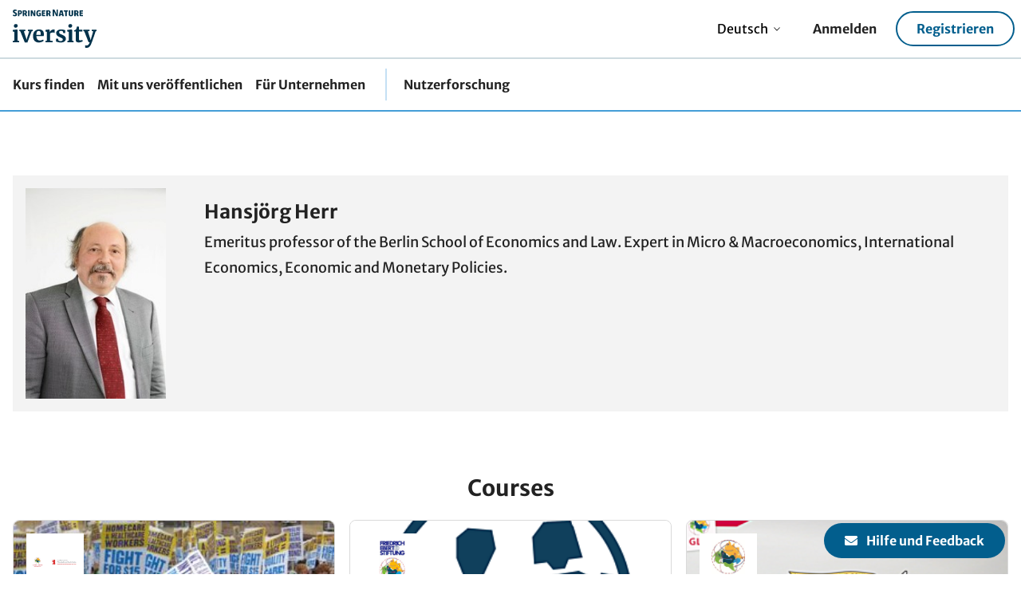

--- FILE ---
content_type: text/html; charset=utf-8
request_url: https://iversity.org/de/profiles/hansjorg-herr
body_size: 40730
content:
<!DOCTYPE html>
<html data-controller='iv-mathjax' lang='de'>
<head>
<meta charset='utf-8'>
<meta content='IE=edge,chrome=1' http-equiv='X-UA-Compatible'>
<meta content='de' http-equiv='Content-Language'>
<meta content='width=device-width, initial-scale=1.0' name='viewport'>
<meta content='index, follow' name='robots'>
<meta content='13l74xPJQzKNNGt1Kbx83YfjyhE_KJrBFjculw-3Zeo' name='google-site-verification'>
<meta content='Emeritus professor of the Berlin School of Economics and Law. Expert in Micro &amp;amp; Macroeconomics, International Economics, Economic and Monetary Policies.
' name='description'>
<title>Hansjörg Herr</title>
<link href='https://iversity.org/de/profiles/hansjorg-herr' rel='canonical'>
<link rel="alternate" hreflang="de" href="https://iversity.org/de/profiles/hansjorg-herr">
<link rel="alternate" hreflang="en" href="https://iversity.org/en/profiles/hansjorg-herr">
<link rel="alternate" hreflang="fr" href="https://iversity.org/fr/profiles/hansjorg-herr">
<link href='https://use.typekit.net' rel='dns-prefetch'>
<link href='https://p.typekit.net' rel='dns-prefetch'>
<link href='https://apis.google.com' rel='dns-prefetch'>
<link href='https://www.google-analytics.com' rel='dns-prefetch'>
<link href='https://platform.twitter.com' rel='dns-prefetch'>
<link href='https://syndication.twitter.com' rel='dns-prefetch'>
<link href='https://cdn.syndication.twitter.com' rel='dns-prefetch'>
<link href='https://www.facebook.com' rel='dns-prefetch'>
<link href='https://connect.facebook.net' rel='dns-prefetch'>
<link href='https://static.ak.facebook.com' rel='dns-prefetch'>
<link href='https://s-static.ak.facebook.com' rel='dns-prefetch'>
<link href='https://fbstatic-a.akamaihd.net' rel='dns-prefetch'>
<meta content='566809540019214' property='fb:app_id'>
<meta content='Hansjörg Herr' property='og:site_name'>
<meta content='https://cdn.iversity.org/assets/cover_og-f7327abea4e5e7dc1cce11f2d46a547be0000cedcd881876ca19d86a9adfbf28.png' property='og:image'>
<meta content='website' property='og:type'>
<meta content='Hansjörg Herr' property='og:title'>
<meta content='Emeritus professor of the Berlin School of Economics and Law. Expert in Micro &amp;amp; Macroeconomics, International Economics, Economic and Monetary Policies.
' property='og:description'>
<meta content='https://iversity.org/de/profiles/hansjorg-herr' property='og:url'>
<meta content='summary' name='twitter:card'>
<meta content='@iversity' name='twitter:site'>
<meta content='Hansjörg Herr' name='twitter:title'>
<meta content='Emeritus professor of the Berlin School of Economics and Law. Expert in Micro &amp;amp; Macroeconomics, International Economics, Economic and Monetary Policies.
' name='twitter:description'>
<meta content='https://cdn.iversity.org/assets/cover_og-f7327abea4e5e7dc1cce11f2d46a547be0000cedcd881876ca19d86a9adfbf28.png' name='twitter:image'>
<meta content='Hansjörg Herr' itemprop='name'>
<meta content='Emeritus professor of the Berlin School of Economics and Law. Expert in Micro &amp;amp; Macroeconomics, International Economics, Economic and Monetary Policies.
' itemprop='description'>
<meta content='https://cdn.iversity.org/assets/cover_og-f7327abea4e5e7dc1cce11f2d46a547be0000cedcd881876ca19d86a9adfbf28.png' itemprop='image'>
<meta content='reload' name='turbo-visit-control'>
<meta content='false' name='turbo-prefetch'>
<link href='https://cdn.iversity.org' rel='dns-prefetch'>
<link href='/favicon/iversity.png' rel='icon' type='image/png'>
<link rel="stylesheet" href="https://cdn.iversity.org/assets/styles_sn-ae72cfa335cc964bd3c97f1fd3f500ea3cb005a7567100d8820d0494634cbd4d.css.gz" media="all" />
<script src="https://cdn.iversity.org/assets/application-d340ea4894bc2a451c8f3ededc4d1e4619989b9aa0a055773ce629ceb498b2fb.js.gz" type="module"></script>
<script src="https://cdn.iversity.org/assets/controllers_out-dca470367277e3d20d9f93abadbc34bf573e3e2387fa68e503012b599975c4f0.js.gz" type="module"></script>
<meta name="csrf-param" content="authenticity_token" />
<meta name="csrf-token" content="wtaHdeLpkoac8UK6Iie-oyN1RyEIhitbEdQvdOOyfrQ6r4ry9Ll3hmNQrWLK58ZR5xZcaM9J7LC-IesfVdcwjg" />
<script>
  (function(e){var t=e.documentElement,n=e.implementation;t.className='js';})(document)
</script>
</head>

<body class='users ' data-controller='sn-global' data-csrf-token='1BlRC7o2QFwupFhmL_WIBfK2VHZyWvRE3sjzOkeGfo8sYFyMrGalXNEFt77HNfD3NtVPP7WVM69xPTdR8eMwtQ' data-turbo='false'>
<a class='c-skip-link' href='#main'>Zum Inhalt springen</a>
<header class='eds-c-header' data-eds-c-header=''>
<div class='eds-c-header__container' data-eds-c-header-expander-anchor=''>
<div class='eds-c-header__brand'>
<a data-test='springerlink-logo' data-track='click' data-track-action='click logo link' data-track-category='unified header' data-track-label='link' href='/de'>
<div class='sr-only'>home</div>
<img alt='iversity Springer Nature logo' src='https://cdn.iversity.org/assets/sn_iversity_logo-e45e871e27350822b0c763209db2877d2040609c2d21d4d72d04df8e3a785214.svg'>
</a>
</div>
<div class='d-flex align-items-center'>
<div class='col u-pr-24 u-hide u-show-at-sm'>
<div class='c-dropdown u-display-inline-block z10'>
<span class='c-dropdown__label'>dropdown</span>
<button aria-expanded='false' class='c-dropdown__button' data-dropdown data-dropdown-target='#LanguageHeader'>
Deutsch
<svg fill='currentColor' height='10' viewbox='0 0 24 24' width='10' xmlns='http://www.w3.org/2000/svg'>
<path d='M3.305 8.28a1 1 0 0 0-.024 1.415l7.495 7.762c.314.345.757.543 1.224.543.467 0 .91-.198 1.204-.522l7.515-7.783a1 1 0 1 0-1.438-1.39L12 15.845l-7.28-7.54A1 1 0 0 0 3.4 8.2l-.096.082Z'></path>
</svg>
</button>
<ul class='c-dropdown__menu' id='LanguageHeader'>
<li>
<a class='c-dropdown__link' data-dropdown-item='' href='/de/profiles/hansjorg-herr'>Deutsch</a>
</li>
<li>
<a class='c-dropdown__link' data-dropdown-item='' href='/en/profiles/hansjorg-herr'>English</a>
</li>
<li>
<a class='c-dropdown__link' data-dropdown-item='' href='/fr/profiles/hansjorg-herr'>Französisch</a>
</li>
</ul>
</div>

</div>
<div class='col u-pr-16'>
<a class='c-header__link eds-c-header__link' data-modal-for='LoginModal' href='#' id='login-link'>Anmelden</a>
</div>
<div class='col u-flex-shrink'>
<a class='eds-c-button eds-c-button--secondary' data-modal-for='RegisterModal' href='#' id='signup-link'>Registrieren</a>
</div>
</div>
</div>
<nav aria-label='header navigation' class='eds-c-header__nav'>
<div class='eds-c-header__nav-container'>
<div class='eds-c-header__item eds-c-header__item--menu'>
<a class='eds-c-header__link' data-eds-c-header-expander='' href='#eds-c-header-nav'>Menu</a>
</div>
<div class='eds-c-header__item eds-c-header__item--inline-links'>
<a class='eds-c-header__link' href='/de/courses'>Kurs finden</a>
<a class='eds-c-header__link' href='https://www.springernature.com/gp/authors/publish-a-book'>Mit uns veröffentlichen</a>
<a class='eds-c-header__link' href='/de/business'>Für Unternehmen</a>
</div>
<div class='eds-c-header__link-container'>
<div class='eds-c-header__item eds-c-header__item--divider'>
<a class='eds-c-header__link' href='/de/user_research'>Nutzerforschung</a>
</div>
</div>
</div>
</nav>
</header>
<div class='app-elements'>
<div class='eds-c-header__expander eds-c-header__expander--menu' id='eds-c-header-nav'>
<div class='eds-c-header__heading'>Navigation</div>
<ul class='eds-c-header__list'>
<li class='eds-c-header__list-item'>
<div class='c-dropdown u-display-inline-block z10'>
<span class='c-dropdown__label'>dropdown</span>
<button aria-expanded='false' class='c-dropdown__button' data-dropdown data-dropdown-target='#LanguageHeaderMobile'>
Deutsch
<svg fill='currentColor' height='10' viewbox='0 0 24 24' width='10' xmlns='http://www.w3.org/2000/svg'>
<path d='M3.305 8.28a1 1 0 0 0-.024 1.415l7.495 7.762c.314.345.757.543 1.224.543.467 0 .91-.198 1.204-.522l7.515-7.783a1 1 0 1 0-1.438-1.39L12 15.845l-7.28-7.54A1 1 0 0 0 3.4 8.2l-.096.082Z'></path>
</svg>
</button>
<ul class='c-dropdown__menu' id='LanguageHeaderMobile'>
<li>
<a class='c-dropdown__link' data-dropdown-item='' href='/de/profiles/hansjorg-herr'>Deutsch</a>
</li>
<li>
<a class='c-dropdown__link' data-dropdown-item='' href='/en/profiles/hansjorg-herr'>English</a>
</li>
<li>
<a class='c-dropdown__link' data-dropdown-item='' href='/fr/profiles/hansjorg-herr'>Französisch</a>
</li>
</ul>
</div>

</li>
<li class='eds-c-header__list-item'>
<a class='eds-c-header__link' href='/de/courses'>Kurs finden</a>
</li>
<li class='eds-c-header__list-item'>
<a class='eds-c-header__link' href='https://www.springernature.com/gp/authors/publish-a-book'>Mit uns veröffentlichen</a>
</li>
<li class='eds-c-header__list-item'>
<a class='eds-c-header__link' href='/de/business'>Für Unternehmen</a>
</li>
</ul>
</div>
</div>


<div id='main' role='main'>
<div class='iv-stack'>
<div class='u-container'>
<div class='bg-gray-300'>
<div class='d-flex flex-wrap'>
<div class='col-12 col-md-2 u-pa-16'>
<img width="100%" class="avatar" alt="Hansjörg Herr avatar" src="https://cdn.iversity.org/users/2123703/thumb_200_47352782029680.jpg" />
</div>
<div class='u-position-relative col-12 col-md-10 u-pa-32'>
<h1 class='h3 u-ma-0'>Hansjörg Herr</h1>
<div class='u-mt-8'><div class='ivUserGeneratedContent'><p>Emeritus professor of the Berlin School of Economics and Law. Expert in Micro &amp; Macroeconomics, International Economics, Economic and Monetary Policies.</p>
</div></div>
</div>
</div>
</div>
</div>
</div>
<div class='iv-stack'>
<div class='u-container'>
<h2 class='u-text-center'><span class="translation_missing" title="translation missing: de.profiles.show.courses">Courses</span></h2>
<turbo-frame class='has-loading-state' id='frame_catalogue_items'>
<div class='l-grid center'>
<div>
<div class='eds-c-card eds-c-card--vertical-default eds-c-card--stretch-height iv-card-course' data-track-content-type='collection' data-track-context='springer-link' data-track-label='collection' lang='en'>
<article class='eds-c-card__container eds-c-card__container--image u-overflow-visible'>
<div class='eds-c-card__body'>
<div class='eds-c-card__content'>
<div class='d-flex align-items-center'>
<div class='col-auto'><div class="course-card-label course-card-label-free">FREE</div></div>
<div class='col-auto'>
<div class='rating-display' style='--rating: 4.8;'>
<span class='small'>
4.8
<div class='sr-only'>Die Bewertung ist 4.8 von 5.</div>
</span>
<span class='small'>
(22)
<div class='sr-only'>22 Bewertungen</div>
</span>
</div>

</div>
</div>
<h2 aria-level='2' class='eds-c-card__title'>
<a href='/de/courses/fair-wage-strategies-in-a-global-economy'>Fair Wage Strategies in a Global Economy</a>
</h2>
</div>
</div>
<div class='eds-c-card__image u-position-relative u-overflow-visible'>

<div class='course-card-org-carousel-wrapper'>
<div class='course-card-org-carousel js-card-org-carousel'>
<div class='course-card-org-carousel-slide js-card-org-carousel-slide' style='background-image:url(&#39;https://cdn.iversity.org/organisations/123680.png&#39;); '></div>
</div>
</div>
<div class='course-card-lang-wrapper'>
<div class='course-card-lang'>
<span>en</span>
</div>
</div>
<img alt='Fair Wage Strategies in a Global Economy' data-aspect-ratio='1/1' src='https://cdn.iversity.org/courses/60dd6715-0b54-4745-b008-cdee5b0764e7/card_46935024213380.jpg'>
</div>
</article>
</div>

</div>
<div>
<div class='eds-c-card eds-c-card--vertical-default eds-c-card--stretch-height iv-card-course' data-track-content-type='collection' data-track-context='springer-link' data-track-label='collection' lang='en'>
<article class='eds-c-card__container eds-c-card__container--image u-overflow-visible'>
<div class='eds-c-card__body'>
<div class='eds-c-card__content'>
<div class='d-flex align-items-center'>
<div class='col-auto'><div class="course-card-label course-card-label-free">FREE</div></div>
<div class='col-auto'>
<div class='rating-display' style='--rating: 5.0;'>
<span class='small'>
5.0
<div class='sr-only'>Die Bewertung ist 5.0 von 5.</div>
</span>
<span class='small'>
(11)
<div class='sr-only'>11 Bewertungen</div>
</span>
</div>

</div>
</div>
<h2 aria-level='2' class='eds-c-card__title'>
<a href='/de/courses/post-corona-starts-now'>Post-Corona Starts Now!</a>
</h2>
</div>
</div>
<div class='eds-c-card__image u-position-relative u-overflow-visible'>

<div class='course-card-org-carousel-wrapper'>
<div class='course-card-org-carousel js-card-org-carousel'>
<div class='course-card-org-carousel-slide js-card-org-carousel-slide' style='background-image:url(&#39;https://cdn.iversity.org/organisations/185060.png&#39;); '></div>
</div>
</div>
<div class='course-card-lang-wrapper'>
<div class='course-card-lang'>
<span>en</span>
</div>
</div>
<img alt='Post-Corona Starts Now!' data-aspect-ratio='1/1' src='https://cdn.iversity.org/courses/609696a5-690d-4837-a707-a859afabe828/card_70033229740520.png'>
</div>
</article>
</div>

</div>
<div>
<div class='eds-c-card eds-c-card--vertical-default eds-c-card--stretch-height iv-card-course' data-track-content-type='collection' data-track-context='springer-link' data-track-label='collection' lang='en'>
<article class='eds-c-card__container eds-c-card__container--image u-overflow-visible'>
<div class='eds-c-card__body'>
<div class='eds-c-card__content'>
<div class='d-flex align-items-center'>
<div class='col-auto'><div class="course-card-label course-card-label-free">FREE</div></div>
<div class='col-auto'>
<div class='rating-display' style='--rating: 5.0;'>
<span class='small'>
5.0
<div class='sr-only'>Die Bewertung ist 5.0 von 5.</div>
</span>
<span class='small'>
(6)
<div class='sr-only'>6 Bewertungen</div>
</span>
</div>

</div>
</div>
<h2 aria-level='2' class='eds-c-card__title'>
<a href='/de/courses/global-supply-chains-in-times-of-covid-19'>Global Supply Chains in Times of Covid-19</a>
</h2>
</div>
</div>
<div class='eds-c-card__image u-position-relative u-overflow-visible'>

<div class='course-card-org-carousel-wrapper'>
<div class='course-card-org-carousel js-card-org-carousel'>
<div class='course-card-org-carousel-slide js-card-org-carousel-slide' style='background-image:url(&#39;https://cdn.iversity.org/organisations/165880.jpg&#39;); '></div>
</div>
</div>
<div class='course-card-lang-wrapper'>
<div class='course-card-lang'>
<span>en</span>
</div>
</div>
<img alt='Global Supply Chains in Times of Covid-19' data-aspect-ratio='1/1' src='https://cdn.iversity.org/courses/3283ee4c-1c2b-4a1e-9a89-472ba07019f3/card_69830313759640.png'>
</div>
</article>
</div>

</div>
<div>
<div class='eds-c-card eds-c-card--vertical-default eds-c-card--stretch-height iv-card-course' data-track-content-type='collection' data-track-context='springer-link' data-track-label='collection' lang='bn'>
<article class='eds-c-card__container eds-c-card__container--image u-overflow-visible'>
<div class='eds-c-card__body'>
<div class='eds-c-card__content'>
<div class='d-flex align-items-center'>
<div class='col-auto'><div class="course-card-label course-card-label-free">FREE</div></div>
<div class='col-auto'>
<div class='rating-display' style='--rating: 4.4;'>
<span class='small'>
4.4
<div class='sr-only'>Die Bewertung ist 4.4 von 5.</div>
</span>
<span class='small'>
(5)
<div class='sr-only'>5 Bewertungen</div>
</span>
</div>

</div>
</div>
<h2 aria-level='2' class='eds-c-card__title'>
<a href='/de/courses/gscs-in-times-of-covid-19-bangla'>কোভিড-১৯ সময়কালে বৈশ্বিক সরবরাহ প্রবাহ (গ্লোবাল সাপ্লাই চেইন) (GSCs in times of Covid-19 - Bangla)</a>
</h2>
</div>
</div>
<div class='eds-c-card__image u-position-relative u-overflow-visible'>

<div class='course-card-org-carousel-wrapper'>
<div class='course-card-org-carousel js-card-org-carousel'>
<div class='course-card-org-carousel-slide js-card-org-carousel-slide' style='background-image:url(&#39;https://cdn.iversity.org/organisations/165880.jpg&#39;); '></div>
</div>
</div>
<div class='course-card-lang-wrapper'>
<div class='course-card-lang'>
<span>bn</span>
</div>
</div>
<img alt='কোভিড-১৯ সময়কালে বৈশ্বিক সরবরাহ প্রবাহ (গ্লোবাল সাপ্লাই চেইন) (GSCs in times of Covid-19 - Bangla)' data-aspect-ratio='1/1' src='https://cdn.iversity.org/courses/e42445df-d8ca-483b-a2cd-8998efcec63b/card_70429360.png'>
</div>
</article>
</div>

</div>
<div>
<div class='eds-c-card eds-c-card--vertical-default eds-c-card--stretch-height iv-card-course' data-track-content-type='collection' data-track-context='springer-link' data-track-label='collection' lang='hi'>
<article class='eds-c-card__container eds-c-card__container--image u-overflow-visible'>
<div class='eds-c-card__body'>
<div class='eds-c-card__content'>
<div class='d-flex align-items-center'>
<div class='col-auto'><div class="course-card-label course-card-label-free">FREE</div></div>
<div class='col-auto'>
<div class='rating-display' style='--rating: 5.0;'>
<span class='small'>
5.0
<div class='sr-only'>Die Bewertung ist 5.0 von 5.</div>
</span>
<span class='small'>
(1)
<div class='sr-only'>1 Bewertungen</div>
</span>
</div>

</div>
</div>
<h2 aria-level='2' class='eds-c-card__title'>
<a href='/de/courses/gscs-in-times-of-covid-19-hindi'>कोविड-१९  के समय में वैश्विक आपूर्ति श्रृंखला  (GSCs in times of Covid-19 - Hindi)</a>
</h2>
</div>
</div>
<div class='eds-c-card__image u-position-relative u-overflow-visible'>

<div class='course-card-org-carousel-wrapper'>
<div class='course-card-org-carousel js-card-org-carousel'>
<div class='course-card-org-carousel-slide js-card-org-carousel-slide' style='background-image:url(&#39;https://cdn.iversity.org/organisations/165880.jpg&#39;); '></div>
</div>
</div>
<div class='course-card-lang-wrapper'>
<div class='course-card-lang'>
<span>hi</span>
</div>
</div>
<img alt='कोविड-१९  के समय में वैश्विक आपूर्ति श्रृंखला  (GSCs in times of Covid-19 - Hindi)' data-aspect-ratio='1/1' src='https://cdn.iversity.org/courses/3c33c178-a506-41eb-b785-1ae6b9d2a595/card_70127969714660.png'>
</div>
</article>
</div>

</div>
<div>
<div class='eds-c-card eds-c-card--vertical-default eds-c-card--stretch-height iv-card-course' data-track-content-type='collection' data-track-context='springer-link' data-track-label='collection' lang='tr'>
<article class='eds-c-card__container eds-c-card__container--image u-overflow-visible'>
<div class='eds-c-card__body'>
<div class='eds-c-card__content'>
<div class='d-flex align-items-center'>
<div class='col-auto'><div class="course-card-label course-card-label-free">FREE</div></div>
</div>
<h2 aria-level='2' class='eds-c-card__title'>
<a href='/de/courses/covid-19-zamanlarinda-kuresel-tedarik-zincirleri'>Covid-19 Zamanlarında Küresel Tedarik Zincirleri</a>
</h2>
</div>
</div>
<div class='eds-c-card__image u-position-relative u-overflow-visible'>

<div class='course-card-org-carousel-wrapper'>
<div class='course-card-org-carousel js-card-org-carousel'>
<div class='course-card-org-carousel-slide js-card-org-carousel-slide' style='background-image:url(&#39;https://cdn.iversity.org/organisations/165880.jpg&#39;); '></div>
</div>
</div>
<div class='course-card-lang-wrapper'>
<div class='course-card-lang'>
<span>tr</span>
</div>
</div>
<img alt='Covid-19 Zamanlarında Küresel Tedarik Zincirleri' data-aspect-ratio='1/1' src='https://cdn.iversity.org/courses/6e2d795a-0ea2-4e77-9790-d31dfbd04f1d/card_70127978366840.png'>
</div>
</article>
</div>

</div>
<div>
<div class='eds-c-card eds-c-card--vertical-default eds-c-card--stretch-height iv-card-course' data-track-content-type='collection' data-track-context='springer-link' data-track-label='collection' lang='km'>
<article class='eds-c-card__container eds-c-card__container--image u-overflow-visible'>
<div class='eds-c-card__body'>
<div class='eds-c-card__content'>
<div class='d-flex align-items-center'>
<div class='col-auto'><div class="course-card-label course-card-label-free">FREE</div></div>
<div class='col-auto'>
<div class='rating-display' style='--rating: 5.0;'>
<span class='small'>
5.0
<div class='sr-only'>Die Bewertung ist 5.0 von 5.</div>
</span>
<span class='small'>
(2)
<div class='sr-only'>2 Bewertungen</div>
</span>
</div>

</div>
</div>
<h2 aria-level='2' class='eds-c-card__title'>
<a href='/de/courses/gscs-in-times-of-covid-19-khmer'>GSCs in Times of Covid-19 (Khmer)</a>
</h2>
</div>
</div>
<div class='eds-c-card__image u-position-relative u-overflow-visible'>

<div class='course-card-org-carousel-wrapper'>
<div class='course-card-org-carousel js-card-org-carousel'>
<div class='course-card-org-carousel-slide js-card-org-carousel-slide' style='background-image:url(&#39;https://cdn.iversity.org/organisations/165880.jpg&#39;); '></div>
</div>
</div>
<div class='course-card-lang-wrapper'>
<div class='course-card-lang'>
<span>km</span>
</div>
</div>
<img alt='GSCs in Times of Covid-19 (Khmer)' data-aspect-ratio='1/1' src='https://cdn.iversity.org/courses/26e27360-129e-49d7-9deb-1be16c79a7b4/card_70127980306940.png'>
</div>
</article>
</div>

</div>
<div>
<div class='eds-c-card eds-c-card--vertical-default eds-c-card--stretch-height iv-card-course' data-track-content-type='collection' data-track-context='springer-link' data-track-label='collection' lang='en'>
<article class='eds-c-card__container eds-c-card__container--image u-overflow-visible'>
<div class='eds-c-card__body'>
<div class='eds-c-card__content'>
<div class='d-flex align-items-center'>
<div class='col-auto'><div class="course-card-label course-card-label-free">FREE</div></div>
<div class='col-auto'>
<div class='rating-display' style='--rating: 4.9;'>
<span class='small'>
4.9
<div class='sr-only'>Die Bewertung ist 4.9 von 5.</div>
</span>
<span class='small'>
(21)
<div class='sr-only'>21 Bewertungen</div>
</span>
</div>

</div>
</div>
<h2 aria-level='2' class='eds-c-card__title'>
<a href='/de/courses/regulating-global-supply-chains-to-empower-workers'>Regulating Global Supply Chains to Empower Workers</a>
</h2>
</div>
</div>
<div class='eds-c-card__image u-position-relative u-overflow-visible'>

<div class='course-card-org-carousel-wrapper'>
<div class='course-card-org-carousel js-card-org-carousel'>
<div class='course-card-org-carousel-slide js-card-org-carousel-slide' style='background-image:url(&#39;https://cdn.iversity.org/organisations/165880.jpg&#39;); '></div>
</div>
</div>
<div class='course-card-lang-wrapper'>
<div class='course-card-lang'>
<span>en</span>
</div>
</div>
<img alt='Regulating Global Supply Chains to Empower Workers' data-aspect-ratio='1/1' src='https://cdn.iversity.org/courses/0a867f6e-fb9a-4b0a-9393-01ae550afd9e/card_94551800.jpg'>
</div>
</article>
</div>

</div>
</div>
</turbo-frame>

</div>
</div>

</div>
<footer>
<div class='eds-c-footer'>
<div class='eds-c-footer__container'>
<div class='eds-c-footer__grid eds-c-footer__group--separator'>
<div class='eds-c-footer__group'>
<h3 class='eds-c-footer__heading'>Discover Content</h3>
<ul class='eds-c-footer__list'>
<li class='eds-c-footer__item'>
<a class='eds-c-footer__link' href='https://iversity.org/de/courses/list'>Kurse von A-Z</a>
</li>
<li class='eds-c-footer__item'>
<a class='eds-c-footer__link' href='https://iversity.org/de/topics'>Themen von A-Z</a>
</li>
<li class='eds-c-footer__item'>
<a class='eds-c-footer__link' href='https://iversity.org/de/profiles'>Lehrende von A-Z</a>
</li>
</ul>
</div>
<div class='eds-c-footer__group'>
<h3 class='eds-c-footer__heading'>Services</h3>
<ul class='eds-c-footer__list'>
<li class='eds-c-footer__item'>
<a class='eds-c-footer__link' data-track='click' data-track-action='Hochschulbildung' data-track-label='link' href='/de/higher-education'>Hochschulbildung</a>
</li>
<li class='eds-c-footer__item'>
<a class='eds-c-footer__link' data-track='click' data-track-action='Professional Development' data-track-label='link' href='/de/professional-development'>Professional Development</a>
</li>
<li class='eds-c-footer__item'>
<a class='eds-c-footer__link' data-track='click' data-track-action='Kaufe einen Gutschein' data-track-label='link' href='/de/vouchers'>Kaufe einen Gutschein</a>
</li>
<li class='eds-c-footer__item'>
<a class='eds-c-footer__link' data-track='click' data-track-action='protocol exchange' data-track-label='link' href='https://www.springernature.com/gp/researchers/moocs'>Springer Nature und MOOCs</a>
</li>
<li class='eds-c-footer__item'>
<a class='eds-c-footer__link' data-track='click' data-track-action='nature index' data-track-label='link' href='/pages/send_pdf/MOOC-book-guidelines.pdf?locale=de'>MOOC &amp; Book</a>
</li>
</ul>
</div>
</div>
</div>
<div class='eds-c-footer__container'>
<nav aria-label='footer navigation'>
<ul class='eds-c-footer__links'>
<li class='eds-c-footer__item'>
<a class='eds-c-footer__link' href='https://support.iversity.org' target='_blank'>Support</a>
</li>
<li class='eds-c-footer__item'>
<a class='eds-c-footer__link' href='/de/pages/tos'>AGB</a>
</li>
<li class='eds-c-footer__item'>
<a class='eds-c-footer__link' href='/de/pages/privacy'>Datenschutzerklärung</a>
</li>
<li class='eds-c-footer__item'>
<a class='eds-c-footer__link' href='/de/imprint'>Impressum</a>
</li>
</ul>
</nav>
<div class='block'>iversity is part of</div>
<a class='eds-c-footer__link' href='https://www.springernature.com/'>
<img alt="Springer Nature" width="200" height="20" loading="lazy" src="https://cdn.iversity.org/assets/logo-springernature-white-9546385d83de5b9dff3b72fb35896cb5709d8f209c4e09a02c2be930f3c1b7d6.svg" />
</a>
<p class='eds-c-footer__legal' data-test='copyright'>© 2024 Springer Nature</p>
</div>
</div>
</footer>
<dialog aria-describedby='LoginModalDescription' aria-labelledby='LoginModalTitle' aria-modal='true' class='eds-c-modal' data-controller='iv-modal' id='LoginModal'>
<div class='eds-c-modal__content'>
<div class='eds-c-modal__header'>
<button aria-label='Dismiss button' class='eds-c-modal__dismiss' data-component-modal-close='' type='button'>
<svg xmlns="http://www.w3.org/2000/svg" viewBox="0 0 24 24" fill="currentColor" role="img" aria-labelledby="aghj7sw0zz9w214d3i9guvh4cgy2i8k6" width="24" height="24"><title id="aghj7sw0zz9w214d3i9guvh4cgy2i8k6">login modal close icon</title><path d="M12 1c6.075 0 11 4.925 11 11s-4.925 11-11 11S1 18.075 1 12 5.925 1 12 1Zm0 2a9 9 0 1 0 0 18 9 9 0 0 0 0-18ZM8.707 7.293 12 10.585l3.293-3.292a1 1 0 0 1 1.414 1.414L13.415 12l3.292 3.293a1 1 0 0 1-1.414 1.414L12 13.415l-3.293 3.292a1 1 0 1 1-1.414-1.414L10.585 12 7.293 8.707a1 1 0 0 1 1.414-1.414Z"></path></svg>
</button>
<div class='u-ma-auto'>
<img width="200px" alt="iversity Springer Nature logo" src="https://cdn.iversity.org/assets/sn_iversity_logo-e45e871e27350822b0c763209db2877d2040609c2d21d4d72d04df8e3a785214.svg" />
</div>
</div>
<div class='eds-c-modal__body' id='LoginModalDescription'>
<hr>
<div class='eds-c-modal__title u-text-center' id='LoginModalTitle'>
<h2 class='mt1 mb3 t-center'>Willkommen zurück</h2>
</div>
<turbo-frame id="turbo_frame_signin"><form class="simple_form new_user" id="new_session_0" data-turbo="true" action="/de/users/sign_in" accept-charset="UTF-8" method="post"><input type="hidden" name="authenticity_token" value="6Icsaz7M-m774apfwiYffSL0r4iYDt9FPqhDrx7bo8ADhh7YbD_YDl8gYpqb-5UXFgJd1cj5cfw3FE5rC5FM3g" autocomplete="off" /><div class="eds-c-form__field email required user_email"><div class="eds-c-label"><label class="email required" for="session_email0"><abbr title="erforderlich">*</abbr> Email</label></div><input class="eds-c-form__input string email required" id="session_email0" required="required" aria-required="true" placeholder="Email" type="email" name="user[email]" /></div>
<div class="eds-c-form__field password required user_password"><div class="eds-c-label"><label class="password required" for="session_password0"><abbr title="erforderlich">*</abbr> Passwort</label></div><input class="eds-c-form__input password required" id="session_password0" required="required" aria-required="true" placeholder="Passwort" type="password" name="user[password]" /></div>
<input type="hidden" name="course_id" id="session_course_id0" autocomplete="off" />
<input type="hidden" name="voucher" id="voucher_session_0" autocomplete="off" />
<input type="hidden" name="c" id="session_access_token0" autocomplete="off" />
<input type="hidden" name="watchlist_course_id" id="session_watchlist_course_id0" autocomplete="off" />
<input type="hidden" name="product_id" id="session_product_id0" autocomplete="off" />
<input type="hidden" name="proctored_exam" id="session_proctored_exam0" autocomplete="off" />
<input type="hidden" name="preview_course_id" id="session_preview_course_id0" autocomplete="off" />
<div class='d-flex align-items-center justify-content-between u-mt-16 u-mb-16'>
<div class="eds-c-form__field boolean optional user_remember_me u-mb-0"><input name="user[remember_me]" type="hidden" value="0" autocomplete="off" /><input class="u-visually-hidden boolean optional" label="false" id="session_remember_me0" type="checkbox" value="1" checked="checked" name="user[remember_me]" /><label class="eds-c-label eds-c-checkbox__label boolean optional u-mb-0" for="session_remember_me0">Angemeldet bleiben</label></div>
<a data-turbo="false" href="/de/users/password/new">Passwort vergessen?</a>
</div>
<button class='eds-c-button eds-c-button--primary u-button--full-width u-button--large u-justify-content-center u-align-items-center u-mt-32' type='submit'>
<span>Anmelden</span>
<svg xmlns="http://www.w3.org/2000/svg" viewBox="0 0 24 24" fill="currentColor" role="img" aria-labelledby="agzyoqupwvzv3wrrvp232fcbtri8vjf6" width="24" height="24"><title id="agzyoqupwvzv3wrrvp232fcbtri8vjf6">login arrow icon</title><path d="m12.728 3.293 7.98 7.99a.996.996 0 0 1 .281.561l.011.157c0 .32-.15.605-.384.788l-7.908 7.918a1 1 0 0 1-1.416-1.414L17.576 13H4a1 1 0 0 1 0-2h13.598l-6.285-6.293a1 1 0 0 1-.082-1.32l.083-.095a1 1 0 0 1 1.414.001Z"></path></svg>
</button>
</form></turbo-frame>
<div class='u-display-flex u-justify-content-space-between u-align-items-center u-flex-wrap u-mt-32'>
<div>
<p class='u-m0 fg-blue-700'>Anmelden mit:</p>
</div>
<div>
<div class='u-display-flex u-flex-wrap u-align-items-center'>
<a class="eds-c-button eds-c-button--google u-ma-8" rel="nofollow" data-method="POST" href="https://iversity.org/auth/google_oauth2?locale=de"><i class='fab fa-google'></i>
<span class='sr-only'>mit Google</span>
</a><a class="eds-c-button eds-c-button--facebook u-ma-8" rel="nofollow" data-method="POST" href="https://iversity.org/auth/facebook?locale=de"><i class='fab fa-facebook-f'></i>
<span class='sr-only'>mit Facebook</span>
</a><a class="eds-c-button eds-c-button--linkedin u-ma-8" rel="nofollow" data-method="POST" href="https://iversity.org/auth/linkedin?locale=de"><i class='fab fa-linkedin-in'></i>
<span class='sr-only'>mit LinkedIn</span>
</a></div>
</div>
</div>

<div class='u-text-center u-mt-24'>
Sie möchten sich lieber mit Ihrer E-Mail-Adresse registrieren?
<a data-modal-for='RegisterModal' href='#' onclick='document.querySelector(&quot;#LoginModal&quot;).instanceModal.close()'>Kostenlos registrieren</a>
</div>
<div class='u-text-center u-mt-16'>
<small>Wenn Sie sich anmelden, akzeptieren Sie die <a class="popup-window"  title="Datenschutzrichtlinien" href="/de/pages/privacy?no_layout=true">Datenschutzrichtlinien</a> von iversity <span class="terms-of-use-text-snippet"> und die <a class="popup-window" title="Nutzungsbedingungen von iversity" href="/de/pages/tos?no_layout=true"> Nutzungsbedingungen</a></span>.</small>
</div>
</div>
</div>
</dialog>
<dialog aria-describedby='RegisterModalDescription' aria-labelledby='RegisterModalTitle' aria-modal='true' class='eds-c-modal' data-controller='iv-modal' id='RegisterModal'>
<div class='eds-c-modal__content'>
<div class='eds-c-modal__header'>
<button aria-label='Dismiss button' class='eds-c-modal__dismiss' data-component-modal-close='' type='button'>
<svg xmlns="http://www.w3.org/2000/svg" viewBox="0 0 24 24" fill="currentColor" role="img" aria-labelledby="ajhxcsqj676iwux0bnca7gd02edkfnl0" width="24" height="24"><title id="ajhxcsqj676iwux0bnca7gd02edkfnl0">signup modal close icon</title><path d="M12 1c6.075 0 11 4.925 11 11s-4.925 11-11 11S1 18.075 1 12 5.925 1 12 1Zm0 2a9 9 0 1 0 0 18 9 9 0 0 0 0-18ZM8.707 7.293 12 10.585l3.293-3.292a1 1 0 0 1 1.414 1.414L13.415 12l3.292 3.293a1 1 0 0 1-1.414 1.414L12 13.415l-3.293 3.292a1 1 0 1 1-1.414-1.414L10.585 12 7.293 8.707a1 1 0 0 1 1.414-1.414Z"></path></svg>
</button>
<div class='u-ma-auto'>
<img width="200px" alt="iversity Springer Nature logo" src="https://cdn.iversity.org/assets/sn_iversity_logo-e45e871e27350822b0c763209db2877d2040609c2d21d4d72d04df8e3a785214.svg" />
</div>
</div>
<div class='eds-c-modal__body' id='RegisterModalDescription'>
<hr>
<div class='eds-c-modal__title u-text-center' id='RegisterModalTitle'>
<h2 class='mt1 mb3 t-center'>Werde Teil der iversity</h2>
</div>
<turbo-frame id="turbo_frame_signup"><form class="simple_form edit_user" id="new_user_0" data-turbo="true" action="/de/users" accept-charset="UTF-8" method="post"><input type="hidden" name="_method" value="patch" autocomplete="off" /><input type="hidden" name="authenticity_token" value="wdNScU6hvvCUKcfP-XEKwsbIyLrnkFdrlYsiDvj4uGsV0qEwmkCPkNpGAx88QUyXG-ZBcMguVaUhXwU3gJiK1A" autocomplete="off" /><div class="username_1762297691"><style media="screen">.username_1762297691 {display:none;}</style><label for="username">If you are a human, ignore this field</label><input type="text" name="username" id="username" autocomplete="off" tabindex="-1" /><input type="hidden" name="spinner" value="c355da85a5cf50208d70b7e2acfa2141" autocomplete="off" /></div>
<div class="eds-c-form__field email required user_email_address_email"><div class="eds-c-label"><label class="email required" for="user_email0"><abbr title="erforderlich">*</abbr> Email</label></div><input class="eds-c-form__input string email required" id="user_email0" required="required" aria-required="true" placeholder="Email" type="email" value="hansherr@hwr-berlin.de" name="user[email_address_attributes][email]" /></div>
<div class="eds-c-form__field hidden user_email_address_primary"><div class="eds-c-label"></div><input class="eds-c-form__input hidden" autocomplete="off" type="hidden" value="true" name="user[email_address_attributes][primary]" id="user_email_address_attributes_primary" /></div>
<input autocomplete="off" type="hidden" value="2204112" name="user[email_address_attributes][id]" id="user_email_address_attributes_id" /><div class="eds-c-form__field password required user_password"><div class="eds-c-label"><label class="password required" for="user_password0"><abbr title="erforderlich">*</abbr> Passwort</label><small class="eds-c-hint">8 oder mehr Zeichen; Klein- und Großbuchstaben (z. B. Aa); Ziffern oder Sonderzeichen (z. B. 123, !@#)</small></div><input class="eds-c-form__input password required" id="user_password0" required="required" aria-required="true" placeholder="Passwort" type="password" name="user[password]" /></div>
<div class="eds-c-form__field hidden user_time_zone"><div class="eds-c-label"></div><input class="eds-c-form__input hidden" id="user_time_zone0" autocomplete="off" type="hidden" value="Berlin" name="user[time_zone]" /></div>
<input type="hidden" name="course_id" id="user_course_id0" autocomplete="off" />
<input type="hidden" name="voucher" id="voucher_registration_0" autocomplete="off" />
<input type="hidden" name="c" id="user_access_token_0" autocomplete="off" />
<input type="hidden" name="watchlist_course_id" id="user_watchlist_course_id0" autocomplete="off" />
<input type="hidden" name="product_id" id="user_product_id0" autocomplete="off" />
<input type="hidden" name="preview_course_id" id="user_preview_course_id0" autocomplete="off" />
<button class='eds-c-button eds-c-button--primary u-button--full-width u-button--large u-justify-content-center u-align-items-center u-mt-32' type='submit'>
<span>Registrieren</span>
<svg xmlns="http://www.w3.org/2000/svg" viewBox="0 0 24 24" fill="currentColor" role="img" aria-labelledby="anqbasba9x3kom9vsh9jkqsybuzi2ayx" width="24" height="24"><title id="anqbasba9x3kom9vsh9jkqsybuzi2ayx">login arrow icon</title><path d="m12.728 3.293 7.98 7.99a.996.996 0 0 1 .281.561l.011.157c0 .32-.15.605-.384.788l-7.908 7.918a1 1 0 0 1-1.416-1.414L17.576 13H4a1 1 0 0 1 0-2h13.598l-6.285-6.293a1 1 0 0 1-.082-1.32l.083-.095a1 1 0 0 1 1.414.001Z"></path></svg>
</button>
</form></turbo-frame>
<div class='u-display-flex u-justify-content-space-between u-align-items-center u-flex-wrap u-mt-32'>
<div>
<p class='u-m0 fg-blue-700'>Anmelden mit:</p>
</div>
<div>
<div class='u-display-flex u-flex-wrap u-align-items-center'>
<a class="eds-c-button eds-c-button--google u-ma-8" rel="nofollow" data-method="POST" href="https://iversity.org/auth/google_oauth2?locale=de"><i class='fab fa-google'></i>
<span class='sr-only'>mit Google</span>
</a><a class="eds-c-button eds-c-button--facebook u-ma-8" rel="nofollow" data-method="POST" href="https://iversity.org/auth/facebook?locale=de"><i class='fab fa-facebook-f'></i>
<span class='sr-only'>mit Facebook</span>
</a><a class="eds-c-button eds-c-button--linkedin u-ma-8" rel="nofollow" data-method="POST" href="https://iversity.org/auth/linkedin?locale=de"><i class='fab fa-linkedin-in'></i>
<span class='sr-only'>mit LinkedIn</span>
</a></div>
</div>
</div>

<div class='u-text-center u-mt-24'>
Wenn Sie bereits einen Account auf iversity haben, klicken Sie hier um sich einzuloggen:
<a data-modal-for='LoginModal' href='#' onclick='document.querySelector(&quot;#RegisterModal&quot;).instanceModal.close()'>Anmelden</a>
</div>
<div class='u-text-center u-mt-16'>
<small>Wenn Sie sich anmelden, akzeptieren Sie die <a class="popup-window"  title="Datenschutzrichtlinien" href="/de/pages/privacy?no_layout=true">Datenschutzrichtlinien</a> von iversity <span class="terms-of-use-text-snippet"> und die <a class="popup-window" title="Nutzungsbedingungen von iversity" href="/de/pages/tos?no_layout=true"> Nutzungsbedingungen</a></span>.</small>
</div>
</div>
</div>
</dialog>
<link rel="stylesheet" href="https://cdn.iversity.org/assets/cookie_banner_sn-e445883c65df3168868a7ea62c3b8b521ece738734acbb2a4c71a72e9543ca20.css.gz" media="all" />
<div class='ck-sn-banner'>

</div>
<aside aria-label='Hilfe und Feedback' role='complementary'>
<button class='eds-c-button eds-c-button--primary button-support' data-modal-for='supportModal'>
<i class='fas fa-envelope u-mr-8'></i>
Hilfe und Feedback
</button>
</aside>
<dialog aria-describedby='supportModalDescription' aria-labelledby='supportModalTitle' aria-modal='true' class='eds-c-modal' data-controller='iv-modal' id='supportModal'>
<div class='eds-c-modal__content'>
<div data-controller='iv-tabs' data-iv-tabs-active-value='tab-selection'>
<div class='eds-c-modal__header justify-content-center z1'>
<button aria-label='Dismiss button' class='eds-c-modal__dismiss' data-component-modal-close='' type='button'>
<svg xmlns="http://www.w3.org/2000/svg" viewBox="0 0 24 24" fill="currentColor" role="img" aria-labelledby="a4uqnp7euy2nbzvs1zud6c9ug4tts5il" width="24" height="24"><title id="a4uqnp7euy2nbzvs1zud6c9ug4tts5il">support modal close icon</title><path d="M12 1c6.075 0 11 4.925 11 11s-4.925 11-11 11S1 18.075 1 12 5.925 1 12 1Zm0 2a9 9 0 1 0 0 18 9 9 0 0 0 0-18ZM8.707 7.293 12 10.585l3.293-3.292a1 1 0 0 1 1.414 1.414L13.415 12l3.292 3.293a1 1 0 0 1-1.414 1.414L12 13.415l-3.293 3.292a1 1 0 1 1-1.414-1.414L10.585 12 7.293 8.707a1 1 0 0 1 1.414-1.414Z"></path></svg>
</button>
</div>
<div aria-labelledby='labelSelection' class='iv-tabs__pane iv-tabs__pane' data-pane data-tab='tab-selection' id='paneSelection' role='tabpanel' tabindex='0'>
<div id='supportModalDescription'>
<div class='eds-c-modal__header justify-content-center'>
<div class='eds-c-modal-title h3 u-mt-16' id='labelSelection'>Wie können wir Ihnen helfen?</div>
</div>
<div class='eds-c-modal__body'>
<div class='d-flex flex-wrap flex-md-nowrap justify-content-center align-items-center gap-2 u-text-center'>
<div class='col-12 col-md-6'>
<div class='u-mb-16'>Ich habe Probleme.</div>
<div class='u-mb-16'>
<img alt='Ich habe Probleme. icon' src='https://cdn.iversity.org/assets/support_icon-b6c44b9b1ce3e8f2703080cca42163425d27bedb1a1b44975b379449632cd43f.svg'>
</div>
<div>
<a class='eds-c-button eds-c-button--red' href='https://support.iversity.org' rel='noopener' target='_blank'>
Unterstützung erhalten
<i class='fas fa-external-link-alt u-ml-8'></i>
</a>
</div>
</div>
</div>
</div>
</div>
</div>
</div>
</div>
</dialog>


<aside aria-label='Notifications' id='notifications' role='complementary'>

</aside>



</body>
</html>


--- FILE ---
content_type: text/css
request_url: https://cdn.iversity.org/assets/cookie_banner_sn-e445883c65df3168868a7ea62c3b8b521ece738734acbb2a4c71a72e9543ca20.css
body_size: 94038
content:
/* line 3, app/assets/stylesheets/cookie_banner_sn.sass */
.ck-sn-banner {
  /* Basscss Typography */
  /* Basscss Responsive Typography */
  /* Basscss Responsive Type Scale */
  /* Basscss Align */
  /* Basscss Layout */
  /* Basscss Responsive Layout */
  /* Basscss Margin */
  /* Basscss Responsive Margin */
  /* Basscss Padding */
  /* Basscss Responsive Padding */
  /* Basscss Grid */
  /* 1. Fix for Chrome 44 bug. https://code.google.com/p/chromium/issues/detail?id=506893 */
  /* Basscss Position */
  /* Basscss Responsive Position */
  /* Basscss Hide */
}

/* line 1, app/assets/stylesheets/partials_iversity/_cookie_banner.scss */
.ck-sn-banner .ck-banner, .ck-sn-banner .cookie-manage {
  position: fixed;
  bottom: 0;
  left: 0;
  z-index: 999999;
  width: 100%;
  background-color: #2e2b27;
  color: #f1f1f1;
  transition: bottom 0.3s ease-in-out;
  box-shadow: 0 12px 17px 2px rgba(0, 0, 0, 0.14), 0 5px 22px 4px rgba(0, 0, 0, 0.12), 0 7px 8px -4px rgba(0, 0, 0, 0.2);
}

/* line 11, app/assets/stylesheets/partials_iversity/_cookie_banner.scss */
.ck-sn-banner .ck-banner.closed, .ck-sn-banner .cookie-manage.closed {
  bottom: -100%;
}

/* line 14, app/assets/stylesheets/partials_iversity/_cookie_banner.scss */
.ck-sn-banner .ck-banner a:not(.btn), .ck-sn-banner .cookie-manage a:not(.btn) {
  color: #f1f1f1;
  text-decoration: underline;
}

/* line 20, app/assets/stylesheets/partials_iversity/_cookie_banner.scss */
.ck-sn-banner .cookie-manage {
  transform: translateY(100%);
  transition: transform 0.3s ease-in-out;
  max-height: 90vh;
  overflow-y: auto;
}

/* line 25, app/assets/stylesheets/partials_iversity/_cookie_banner.scss */
.ck-sn-banner .cookie-manage .h3, .ck-sn-banner .cookie-manage .close {
  color: #f1f1f1;
}

/* line 28, app/assets/stylesheets/partials_iversity/_cookie_banner.scss */
.ck-sn-banner .cookie-manage.show {
  transform: translateY(0%);
}

/* line 16, node_modules/basscss-sass/scss/_typography.scss */
.ck-sn-banner .font-family-inherit {
  font-family: inherit;
}

/* line 18, node_modules/basscss-sass/scss/_typography.scss */
.ck-sn-banner .font-size-inherit {
  font-size: inherit;
}

/* line 20, node_modules/basscss-sass/scss/_typography.scss */
.ck-sn-banner .text-decoration-none {
  text-decoration: none;
}

/* line 22, node_modules/basscss-sass/scss/_typography.scss */
.ck-sn-banner .bold {
  font-weight: bold;
}

/* line 24, node_modules/basscss-sass/scss/_typography.scss */
.ck-sn-banner .regular {
  font-weight: normal;
}

/* line 26, node_modules/basscss-sass/scss/_typography.scss */
.ck-sn-banner .italic {
  font-style: italic;
}

/* line 28, node_modules/basscss-sass/scss/_typography.scss */
.ck-sn-banner .caps {
  text-transform: uppercase;
  letter-spacing: 0.2em;
}

/* line 30, node_modules/basscss-sass/scss/_typography.scss */
.ck-sn-banner .left-align {
  text-align: left;
}

/* line 32, node_modules/basscss-sass/scss/_typography.scss */
.ck-sn-banner .center {
  text-align: center;
}

/* line 34, node_modules/basscss-sass/scss/_typography.scss */
.ck-sn-banner .right-align {
  text-align: right;
}

/* line 36, node_modules/basscss-sass/scss/_typography.scss */
.ck-sn-banner .justify {
  text-align: justify;
}

/* line 38, node_modules/basscss-sass/scss/_typography.scss */
.ck-sn-banner .nowrap {
  white-space: nowrap;
}

/* line 40, node_modules/basscss-sass/scss/_typography.scss */
.ck-sn-banner .break-word {
  word-wrap: break-word;
}

/* line 42, node_modules/basscss-sass/scss/_typography.scss */
.ck-sn-banner .line-height-1 {
  line-height: 1;
}

/* line 44, node_modules/basscss-sass/scss/_typography.scss */
.ck-sn-banner .line-height-2 {
  line-height: 1.125;
}

/* line 46, node_modules/basscss-sass/scss/_typography.scss */
.ck-sn-banner .line-height-3 {
  line-height: 1.25;
}

/* line 48, node_modules/basscss-sass/scss/_typography.scss */
.ck-sn-banner .line-height-4 {
  line-height: 1.5;
}

/* line 50, node_modules/basscss-sass/scss/_typography.scss */
.ck-sn-banner .list-style-none {
  list-style: none;
}

/* line 52, node_modules/basscss-sass/scss/_typography.scss */
.ck-sn-banner .underline {
  text-decoration: underline;
}

/* line 54, node_modules/basscss-sass/scss/_typography.scss */
.ck-sn-banner .truncate {
  max-width: 100%;
  overflow: hidden;
  text-overflow: ellipsis;
  white-space: nowrap;
}

/* line 61, node_modules/basscss-sass/scss/_typography.scss */
.ck-sn-banner .list-reset {
  list-style: none;
  padding-left: 0;
}

@media (min-width: 768px) {
  /* line 14, node_modules/basscss-sass/scss/_responsive-typography.scss */
  .ck-sn-banner .sm-left-align {
    text-align: left;
  }
  /* line 15, node_modules/basscss-sass/scss/_responsive-typography.scss */
  .ck-sn-banner .sm-center {
    text-align: center;
  }
  /* line 16, node_modules/basscss-sass/scss/_responsive-typography.scss */
  .ck-sn-banner .sm-right-align {
    text-align: right;
  }
  /* line 17, node_modules/basscss-sass/scss/_responsive-typography.scss */
  .ck-sn-banner .sm-justify {
    text-align: justify;
  }
}

@media (min-width: 992px) {
  /* line 21, node_modules/basscss-sass/scss/_responsive-typography.scss */
  .ck-sn-banner .md-left-align {
    text-align: left;
  }
  /* line 22, node_modules/basscss-sass/scss/_responsive-typography.scss */
  .ck-sn-banner .md-center {
    text-align: center;
  }
  /* line 23, node_modules/basscss-sass/scss/_responsive-typography.scss */
  .ck-sn-banner .md-right-align {
    text-align: right;
  }
  /* line 24, node_modules/basscss-sass/scss/_responsive-typography.scss */
  .ck-sn-banner .md-justify {
    text-align: justify;
  }
}

@media (min-width: 1200px) {
  /* line 28, node_modules/basscss-sass/scss/_responsive-typography.scss */
  .ck-sn-banner .lg-left-align {
    text-align: left;
  }
  /* line 29, node_modules/basscss-sass/scss/_responsive-typography.scss */
  .ck-sn-banner .lg-center {
    text-align: center;
  }
  /* line 30, node_modules/basscss-sass/scss/_responsive-typography.scss */
  .ck-sn-banner .lg-right-align {
    text-align: right;
  }
  /* line 31, node_modules/basscss-sass/scss/_responsive-typography.scss */
  .ck-sn-banner .lg-justify {
    text-align: justify;
  }
}

@media (min-width: 768px) {
  /* line 22, node_modules/basscss-sass/scss/_responsive-type-scale.scss */
  .ck-sn-banner .sm-h00 {
    font-size: 4rem;
  }
  /* line 23, node_modules/basscss-sass/scss/_responsive-type-scale.scss */
  .ck-sn-banner .sm-h0 {
    font-size: 3rem;
  }
  /* line 24, node_modules/basscss-sass/scss/_responsive-type-scale.scss */
  .ck-sn-banner .sm-h1 {
    font-size: 2rem;
  }
  /* line 25, node_modules/basscss-sass/scss/_responsive-type-scale.scss */
  .ck-sn-banner .sm-h2 {
    font-size: 1.5rem;
  }
  /* line 26, node_modules/basscss-sass/scss/_responsive-type-scale.scss */
  .ck-sn-banner .sm-h3 {
    font-size: 1.25rem;
  }
  /* line 27, node_modules/basscss-sass/scss/_responsive-type-scale.scss */
  .ck-sn-banner .sm-h4 {
    font-size: 1rem;
  }
  /* line 28, node_modules/basscss-sass/scss/_responsive-type-scale.scss */
  .ck-sn-banner .sm-h5 {
    font-size: 0.875rem;
  }
  /* line 29, node_modules/basscss-sass/scss/_responsive-type-scale.scss */
  .ck-sn-banner .sm-h6 {
    font-size: 0.75rem;
  }
}

@media (min-width: 992px) {
  /* line 33, node_modules/basscss-sass/scss/_responsive-type-scale.scss */
  .ck-sn-banner .md-h00 {
    font-size: 4rem;
  }
  /* line 34, node_modules/basscss-sass/scss/_responsive-type-scale.scss */
  .ck-sn-banner .md-h0 {
    font-size: 3rem;
  }
  /* line 35, node_modules/basscss-sass/scss/_responsive-type-scale.scss */
  .ck-sn-banner .md-h1 {
    font-size: 2rem;
  }
  /* line 36, node_modules/basscss-sass/scss/_responsive-type-scale.scss */
  .ck-sn-banner .md-h2 {
    font-size: 1.5rem;
  }
  /* line 37, node_modules/basscss-sass/scss/_responsive-type-scale.scss */
  .ck-sn-banner .md-h3 {
    font-size: 1.25rem;
  }
  /* line 38, node_modules/basscss-sass/scss/_responsive-type-scale.scss */
  .ck-sn-banner .md-h4 {
    font-size: 1rem;
  }
  /* line 39, node_modules/basscss-sass/scss/_responsive-type-scale.scss */
  .ck-sn-banner .md-h5 {
    font-size: 0.875rem;
  }
  /* line 40, node_modules/basscss-sass/scss/_responsive-type-scale.scss */
  .ck-sn-banner .md-h6 {
    font-size: 0.75rem;
  }
}

@media (min-width: 1200px) {
  /* line 44, node_modules/basscss-sass/scss/_responsive-type-scale.scss */
  .ck-sn-banner .lg-h00 {
    font-size: 4rem;
  }
  /* line 45, node_modules/basscss-sass/scss/_responsive-type-scale.scss */
  .ck-sn-banner .lg-h0 {
    font-size: 3rem;
  }
  /* line 46, node_modules/basscss-sass/scss/_responsive-type-scale.scss */
  .ck-sn-banner .lg-h1 {
    font-size: 2rem;
  }
  /* line 47, node_modules/basscss-sass/scss/_responsive-type-scale.scss */
  .ck-sn-banner .lg-h2 {
    font-size: 1.5rem;
  }
  /* line 48, node_modules/basscss-sass/scss/_responsive-type-scale.scss */
  .ck-sn-banner .lg-h3 {
    font-size: 1.25rem;
  }
  /* line 49, node_modules/basscss-sass/scss/_responsive-type-scale.scss */
  .ck-sn-banner .lg-h4 {
    font-size: 1rem;
  }
  /* line 50, node_modules/basscss-sass/scss/_responsive-type-scale.scss */
  .ck-sn-banner .lg-h5 {
    font-size: 0.875rem;
  }
  /* line 51, node_modules/basscss-sass/scss/_responsive-type-scale.scss */
  .ck-sn-banner .lg-h6 {
    font-size: 0.75rem;
  }
}

/* line 10, node_modules/basscss-sass/scss/_align.scss */
.ck-sn-banner .align-baseline {
  vertical-align: baseline;
}

/* line 12, node_modules/basscss-sass/scss/_align.scss */
.ck-sn-banner .align-top {
  vertical-align: top;
}

/* line 14, node_modules/basscss-sass/scss/_align.scss */
.ck-sn-banner .align-middle {
  vertical-align: middle;
}

/* line 16, node_modules/basscss-sass/scss/_align.scss */
.ck-sn-banner .align-bottom {
  vertical-align: bottom;
}

/* line 14, node_modules/basscss-sass/scss/_layout.scss */
.ck-sn-banner .inline {
  display: inline;
}

/* line 16, node_modules/basscss-sass/scss/_layout.scss */
.ck-sn-banner .block {
  display: block;
}

/* line 18, node_modules/basscss-sass/scss/_layout.scss */
.ck-sn-banner .inline-block {
  display: inline-block;
}

/* line 20, node_modules/basscss-sass/scss/_layout.scss */
.ck-sn-banner .table {
  display: table;
}

/* line 22, node_modules/basscss-sass/scss/_layout.scss */
.ck-sn-banner .table-cell {
  display: table-cell;
}

/* line 24, node_modules/basscss-sass/scss/_layout.scss */
.ck-sn-banner .overflow-hidden {
  overflow: hidden;
}

/* line 26, node_modules/basscss-sass/scss/_layout.scss */
.ck-sn-banner .overflow-scroll {
  overflow: scroll;
}

/* line 28, node_modules/basscss-sass/scss/_layout.scss */
.ck-sn-banner .overflow-auto {
  overflow: auto;
}

/* line 30, node_modules/basscss-sass/scss/_layout.scss */
.ck-sn-banner .clearfix:before,
.ck-sn-banner .clearfix:after {
  content: " ";
  display: table;
}

/* line 36, node_modules/basscss-sass/scss/_layout.scss */
.ck-sn-banner .clearfix:after {
  clear: both;
}

/* line 38, node_modules/basscss-sass/scss/_layout.scss */
.ck-sn-banner .left {
  float: left;
}

/* line 40, node_modules/basscss-sass/scss/_layout.scss */
.ck-sn-banner .right {
  float: right;
}

/* line 42, node_modules/basscss-sass/scss/_layout.scss */
.ck-sn-banner .fit {
  max-width: 100%;
}

/* line 44, node_modules/basscss-sass/scss/_layout.scss */
.ck-sn-banner .max-width-1 {
  max-width: 24rem;
}

/* line 46, node_modules/basscss-sass/scss/_layout.scss */
.ck-sn-banner .max-width-2 {
  max-width: 32rem;
}

/* line 48, node_modules/basscss-sass/scss/_layout.scss */
.ck-sn-banner .max-width-3 {
  max-width: 48rem;
}

/* line 50, node_modules/basscss-sass/scss/_layout.scss */
.ck-sn-banner .max-width-4 {
  max-width: 64rem;
}

/* line 52, node_modules/basscss-sass/scss/_layout.scss */
.ck-sn-banner .border-box {
  box-sizing: border-box;
}

@media (min-width: 768px) {
  /* line 19, node_modules/basscss-sass/scss/_responsive-layout.scss */
  .ck-sn-banner .sm-inline {
    display: inline;
  }
  /* line 20, node_modules/basscss-sass/scss/_responsive-layout.scss */
  .ck-sn-banner .sm-block {
    display: block;
  }
  /* line 21, node_modules/basscss-sass/scss/_responsive-layout.scss */
  .ck-sn-banner .sm-inline-block {
    display: inline-block;
  }
  /* line 22, node_modules/basscss-sass/scss/_responsive-layout.scss */
  .ck-sn-banner .sm-table {
    display: table;
  }
  /* line 23, node_modules/basscss-sass/scss/_responsive-layout.scss */
  .ck-sn-banner .sm-table-cell {
    display: table-cell;
  }
  /* line 25, node_modules/basscss-sass/scss/_responsive-layout.scss */
  .ck-sn-banner .sm-overflow-hidden {
    overflow: hidden;
  }
  /* line 26, node_modules/basscss-sass/scss/_responsive-layout.scss */
  .ck-sn-banner .sm-overflow-scroll {
    overflow: scroll;
  }
  /* line 27, node_modules/basscss-sass/scss/_responsive-layout.scss */
  .ck-sn-banner .sm-overflow-auto {
    overflow: auto;
  }
  /* line 29, node_modules/basscss-sass/scss/_responsive-layout.scss */
  .ck-sn-banner .sm-left {
    float: left;
  }
  /* line 30, node_modules/basscss-sass/scss/_responsive-layout.scss */
  .ck-sn-banner .sm-right {
    float: right;
  }
}

@media (min-width: 992px) {
  /* line 36, node_modules/basscss-sass/scss/_responsive-layout.scss */
  .ck-sn-banner .md-inline {
    display: inline;
  }
  /* line 37, node_modules/basscss-sass/scss/_responsive-layout.scss */
  .ck-sn-banner .md-block {
    display: block;
  }
  /* line 38, node_modules/basscss-sass/scss/_responsive-layout.scss */
  .ck-sn-banner .md-inline-block {
    display: inline-block;
  }
  /* line 39, node_modules/basscss-sass/scss/_responsive-layout.scss */
  .ck-sn-banner .md-table {
    display: table;
  }
  /* line 40, node_modules/basscss-sass/scss/_responsive-layout.scss */
  .ck-sn-banner .md-table-cell {
    display: table-cell;
  }
  /* line 42, node_modules/basscss-sass/scss/_responsive-layout.scss */
  .ck-sn-banner .md-overflow-hidden {
    overflow: hidden;
  }
  /* line 43, node_modules/basscss-sass/scss/_responsive-layout.scss */
  .ck-sn-banner .md-overflow-scroll {
    overflow: scroll;
  }
  /* line 44, node_modules/basscss-sass/scss/_responsive-layout.scss */
  .ck-sn-banner .md-overflow-auto {
    overflow: auto;
  }
  /* line 46, node_modules/basscss-sass/scss/_responsive-layout.scss */
  .ck-sn-banner .md-left {
    float: left;
  }
  /* line 47, node_modules/basscss-sass/scss/_responsive-layout.scss */
  .ck-sn-banner .md-right {
    float: right;
  }
}

@media (min-width: 1200px) {
  /* line 53, node_modules/basscss-sass/scss/_responsive-layout.scss */
  .ck-sn-banner .lg-inline {
    display: inline;
  }
  /* line 54, node_modules/basscss-sass/scss/_responsive-layout.scss */
  .ck-sn-banner .lg-block {
    display: block;
  }
  /* line 55, node_modules/basscss-sass/scss/_responsive-layout.scss */
  .ck-sn-banner .lg-inline-block {
    display: inline-block;
  }
  /* line 56, node_modules/basscss-sass/scss/_responsive-layout.scss */
  .ck-sn-banner .lg-table {
    display: table;
  }
  /* line 57, node_modules/basscss-sass/scss/_responsive-layout.scss */
  .ck-sn-banner .lg-table-cell {
    display: table-cell;
  }
  /* line 59, node_modules/basscss-sass/scss/_responsive-layout.scss */
  .ck-sn-banner .lg-overflow-hidden {
    overflow: hidden;
  }
  /* line 60, node_modules/basscss-sass/scss/_responsive-layout.scss */
  .ck-sn-banner .lg-overflow-scroll {
    overflow: scroll;
  }
  /* line 61, node_modules/basscss-sass/scss/_responsive-layout.scss */
  .ck-sn-banner .lg-overflow-auto {
    overflow: auto;
  }
  /* line 63, node_modules/basscss-sass/scss/_responsive-layout.scss */
  .ck-sn-banner .lg-left {
    float: left;
  }
  /* line 64, node_modules/basscss-sass/scss/_responsive-layout.scss */
  .ck-sn-banner .lg-right {
    float: right;
  }
}

/* line 14, node_modules/basscss-sass/scss/_margin.scss */
.ck-sn-banner .m0 {
  margin: 0;
}

/* line 16, node_modules/basscss-sass/scss/_margin.scss */
.ck-sn-banner .mt0 {
  margin-top: 0;
}

/* line 18, node_modules/basscss-sass/scss/_margin.scss */
.ck-sn-banner .mr0 {
  margin-right: 0;
}

/* line 20, node_modules/basscss-sass/scss/_margin.scss */
.ck-sn-banner .mb0 {
  margin-bottom: 0;
}

/* line 22, node_modules/basscss-sass/scss/_margin.scss */
.ck-sn-banner .ml0 {
  margin-left: 0;
}

/* line 24, node_modules/basscss-sass/scss/_margin.scss */
.ck-sn-banner .mx0 {
  margin-left: 0;
  margin-right: 0;
}

/* line 26, node_modules/basscss-sass/scss/_margin.scss */
.ck-sn-banner .my0 {
  margin-top: 0;
  margin-bottom: 0;
}

/* line 28, node_modules/basscss-sass/scss/_margin.scss */
.ck-sn-banner .m1 {
  margin: 0.5rem;
}

/* line 30, node_modules/basscss-sass/scss/_margin.scss */
.ck-sn-banner .mt1 {
  margin-top: 0.5rem;
}

/* line 32, node_modules/basscss-sass/scss/_margin.scss */
.ck-sn-banner .mr1 {
  margin-right: 0.5rem;
}

/* line 34, node_modules/basscss-sass/scss/_margin.scss */
.ck-sn-banner .mb1 {
  margin-bottom: 0.5rem;
}

/* line 36, node_modules/basscss-sass/scss/_margin.scss */
.ck-sn-banner .ml1 {
  margin-left: 0.5rem;
}

/* line 38, node_modules/basscss-sass/scss/_margin.scss */
.ck-sn-banner .mx1 {
  margin-left: 0.5rem;
  margin-right: 0.5rem;
}

/* line 40, node_modules/basscss-sass/scss/_margin.scss */
.ck-sn-banner .my1 {
  margin-top: 0.5rem;
  margin-bottom: 0.5rem;
}

/* line 42, node_modules/basscss-sass/scss/_margin.scss */
.ck-sn-banner .m2 {
  margin: 1rem;
}

/* line 44, node_modules/basscss-sass/scss/_margin.scss */
.ck-sn-banner .mt2 {
  margin-top: 1rem;
}

/* line 46, node_modules/basscss-sass/scss/_margin.scss */
.ck-sn-banner .mr2 {
  margin-right: 1rem;
}

/* line 48, node_modules/basscss-sass/scss/_margin.scss */
.ck-sn-banner .mb2 {
  margin-bottom: 1rem;
}

/* line 50, node_modules/basscss-sass/scss/_margin.scss */
.ck-sn-banner .ml2 {
  margin-left: 1rem;
}

/* line 52, node_modules/basscss-sass/scss/_margin.scss */
.ck-sn-banner .mx2 {
  margin-left: 1rem;
  margin-right: 1rem;
}

/* line 54, node_modules/basscss-sass/scss/_margin.scss */
.ck-sn-banner .my2 {
  margin-top: 1rem;
  margin-bottom: 1rem;
}

/* line 56, node_modules/basscss-sass/scss/_margin.scss */
.ck-sn-banner .m3 {
  margin: 2rem;
}

/* line 58, node_modules/basscss-sass/scss/_margin.scss */
.ck-sn-banner .mt3 {
  margin-top: 2rem;
}

/* line 60, node_modules/basscss-sass/scss/_margin.scss */
.ck-sn-banner .mr3 {
  margin-right: 2rem;
}

/* line 62, node_modules/basscss-sass/scss/_margin.scss */
.ck-sn-banner .mb3 {
  margin-bottom: 2rem;
}

/* line 64, node_modules/basscss-sass/scss/_margin.scss */
.ck-sn-banner .ml3 {
  margin-left: 2rem;
}

/* line 66, node_modules/basscss-sass/scss/_margin.scss */
.ck-sn-banner .mx3 {
  margin-left: 2rem;
  margin-right: 2rem;
}

/* line 68, node_modules/basscss-sass/scss/_margin.scss */
.ck-sn-banner .my3 {
  margin-top: 2rem;
  margin-bottom: 2rem;
}

/* line 70, node_modules/basscss-sass/scss/_margin.scss */
.ck-sn-banner .m4 {
  margin: 4rem;
}

/* line 72, node_modules/basscss-sass/scss/_margin.scss */
.ck-sn-banner .mt4 {
  margin-top: 4rem;
}

/* line 74, node_modules/basscss-sass/scss/_margin.scss */
.ck-sn-banner .mr4 {
  margin-right: 4rem;
}

/* line 76, node_modules/basscss-sass/scss/_margin.scss */
.ck-sn-banner .mb4 {
  margin-bottom: 4rem;
}

/* line 78, node_modules/basscss-sass/scss/_margin.scss */
.ck-sn-banner .ml4 {
  margin-left: 4rem;
}

/* line 80, node_modules/basscss-sass/scss/_margin.scss */
.ck-sn-banner .mx4 {
  margin-left: 4rem;
  margin-right: 4rem;
}

/* line 82, node_modules/basscss-sass/scss/_margin.scss */
.ck-sn-banner .my4 {
  margin-top: 4rem;
  margin-bottom: 4rem;
}

/* line 84, node_modules/basscss-sass/scss/_margin.scss */
.ck-sn-banner .mxn1 {
  margin-left: -0.5rem;
  margin-right: -0.5rem;
}

/* line 86, node_modules/basscss-sass/scss/_margin.scss */
.ck-sn-banner .mxn2 {
  margin-left: -1rem;
  margin-right: -1rem;
}

/* line 88, node_modules/basscss-sass/scss/_margin.scss */
.ck-sn-banner .mxn3 {
  margin-left: -2rem;
  margin-right: -2rem;
}

/* line 90, node_modules/basscss-sass/scss/_margin.scss */
.ck-sn-banner .mxn4 {
  margin-left: -4rem;
  margin-right: -4rem;
}

/* line 92, node_modules/basscss-sass/scss/_margin.scss */
.ck-sn-banner .m-auto {
  margin: auto;
}

/* line 94, node_modules/basscss-sass/scss/_margin.scss */
.ck-sn-banner .mt-auto {
  margin-top: auto;
}

/* line 96, node_modules/basscss-sass/scss/_margin.scss */
.ck-sn-banner .mr-auto {
  margin-right: auto;
}

/* line 98, node_modules/basscss-sass/scss/_margin.scss */
.ck-sn-banner .mb-auto {
  margin-bottom: auto;
}

/* line 100, node_modules/basscss-sass/scss/_margin.scss */
.ck-sn-banner .ml-auto {
  margin-left: auto;
}

/* line 102, node_modules/basscss-sass/scss/_margin.scss */
.ck-sn-banner .mx-auto {
  margin-left: auto;
  margin-right: auto;
}

/* line 104, node_modules/basscss-sass/scss/_margin.scss */
.ck-sn-banner .my-auto {
  margin-top: auto;
  margin-bottom: auto;
}

@media (min-width: 768px) {
  /* line 19, node_modules/basscss-sass/scss/_responsive-margin.scss */
  .ck-sn-banner .sm-m0 {
    margin: 0;
  }
  /* line 20, node_modules/basscss-sass/scss/_responsive-margin.scss */
  .ck-sn-banner .sm-mt0 {
    margin-top: 0;
  }
  /* line 21, node_modules/basscss-sass/scss/_responsive-margin.scss */
  .ck-sn-banner .sm-mr0 {
    margin-right: 0;
  }
  /* line 22, node_modules/basscss-sass/scss/_responsive-margin.scss */
  .ck-sn-banner .sm-mb0 {
    margin-bottom: 0;
  }
  /* line 23, node_modules/basscss-sass/scss/_responsive-margin.scss */
  .ck-sn-banner .sm-ml0 {
    margin-left: 0;
  }
  /* line 24, node_modules/basscss-sass/scss/_responsive-margin.scss */
  .ck-sn-banner .sm-mx0 {
    margin-left: 0;
    margin-right: 0;
  }
  /* line 25, node_modules/basscss-sass/scss/_responsive-margin.scss */
  .ck-sn-banner .sm-my0 {
    margin-top: 0;
    margin-bottom: 0;
  }
  /* line 27, node_modules/basscss-sass/scss/_responsive-margin.scss */
  .ck-sn-banner .sm-m1 {
    margin: 0.5rem;
  }
  /* line 28, node_modules/basscss-sass/scss/_responsive-margin.scss */
  .ck-sn-banner .sm-mt1 {
    margin-top: 0.5rem;
  }
  /* line 29, node_modules/basscss-sass/scss/_responsive-margin.scss */
  .ck-sn-banner .sm-mr1 {
    margin-right: 0.5rem;
  }
  /* line 30, node_modules/basscss-sass/scss/_responsive-margin.scss */
  .ck-sn-banner .sm-mb1 {
    margin-bottom: 0.5rem;
  }
  /* line 31, node_modules/basscss-sass/scss/_responsive-margin.scss */
  .ck-sn-banner .sm-ml1 {
    margin-left: 0.5rem;
  }
  /* line 32, node_modules/basscss-sass/scss/_responsive-margin.scss */
  .ck-sn-banner .sm-mx1 {
    margin-left: 0.5rem;
    margin-right: 0.5rem;
  }
  /* line 33, node_modules/basscss-sass/scss/_responsive-margin.scss */
  .ck-sn-banner .sm-my1 {
    margin-top: 0.5rem;
    margin-bottom: 0.5rem;
  }
  /* line 35, node_modules/basscss-sass/scss/_responsive-margin.scss */
  .ck-sn-banner .sm-m2 {
    margin: 1rem;
  }
  /* line 36, node_modules/basscss-sass/scss/_responsive-margin.scss */
  .ck-sn-banner .sm-mt2 {
    margin-top: 1rem;
  }
  /* line 37, node_modules/basscss-sass/scss/_responsive-margin.scss */
  .ck-sn-banner .sm-mr2 {
    margin-right: 1rem;
  }
  /* line 38, node_modules/basscss-sass/scss/_responsive-margin.scss */
  .ck-sn-banner .sm-mb2 {
    margin-bottom: 1rem;
  }
  /* line 39, node_modules/basscss-sass/scss/_responsive-margin.scss */
  .ck-sn-banner .sm-ml2 {
    margin-left: 1rem;
  }
  /* line 40, node_modules/basscss-sass/scss/_responsive-margin.scss */
  .ck-sn-banner .sm-mx2 {
    margin-left: 1rem;
    margin-right: 1rem;
  }
  /* line 41, node_modules/basscss-sass/scss/_responsive-margin.scss */
  .ck-sn-banner .sm-my2 {
    margin-top: 1rem;
    margin-bottom: 1rem;
  }
  /* line 43, node_modules/basscss-sass/scss/_responsive-margin.scss */
  .ck-sn-banner .sm-m3 {
    margin: 2rem;
  }
  /* line 44, node_modules/basscss-sass/scss/_responsive-margin.scss */
  .ck-sn-banner .sm-mt3 {
    margin-top: 2rem;
  }
  /* line 45, node_modules/basscss-sass/scss/_responsive-margin.scss */
  .ck-sn-banner .sm-mr3 {
    margin-right: 2rem;
  }
  /* line 46, node_modules/basscss-sass/scss/_responsive-margin.scss */
  .ck-sn-banner .sm-mb3 {
    margin-bottom: 2rem;
  }
  /* line 47, node_modules/basscss-sass/scss/_responsive-margin.scss */
  .ck-sn-banner .sm-ml3 {
    margin-left: 2rem;
  }
  /* line 48, node_modules/basscss-sass/scss/_responsive-margin.scss */
  .ck-sn-banner .sm-mx3 {
    margin-left: 2rem;
    margin-right: 2rem;
  }
  /* line 49, node_modules/basscss-sass/scss/_responsive-margin.scss */
  .ck-sn-banner .sm-my3 {
    margin-top: 2rem;
    margin-bottom: 2rem;
  }
  /* line 51, node_modules/basscss-sass/scss/_responsive-margin.scss */
  .ck-sn-banner .sm-m4 {
    margin: 4rem;
  }
  /* line 52, node_modules/basscss-sass/scss/_responsive-margin.scss */
  .ck-sn-banner .sm-mt4 {
    margin-top: 4rem;
  }
  /* line 53, node_modules/basscss-sass/scss/_responsive-margin.scss */
  .ck-sn-banner .sm-mr4 {
    margin-right: 4rem;
  }
  /* line 54, node_modules/basscss-sass/scss/_responsive-margin.scss */
  .ck-sn-banner .sm-mb4 {
    margin-bottom: 4rem;
  }
  /* line 55, node_modules/basscss-sass/scss/_responsive-margin.scss */
  .ck-sn-banner .sm-ml4 {
    margin-left: 4rem;
  }
  /* line 56, node_modules/basscss-sass/scss/_responsive-margin.scss */
  .ck-sn-banner .sm-mx4 {
    margin-left: 4rem;
    margin-right: 4rem;
  }
  /* line 57, node_modules/basscss-sass/scss/_responsive-margin.scss */
  .ck-sn-banner .sm-my4 {
    margin-top: 4rem;
    margin-bottom: 4rem;
  }
  /* line 59, node_modules/basscss-sass/scss/_responsive-margin.scss */
  .ck-sn-banner .sm-mxn1 {
    margin-left: -0.5rem;
    margin-right: -0.5rem;
  }
  /* line 60, node_modules/basscss-sass/scss/_responsive-margin.scss */
  .ck-sn-banner .sm-mxn2 {
    margin-left: -1rem;
    margin-right: -1rem;
  }
  /* line 61, node_modules/basscss-sass/scss/_responsive-margin.scss */
  .ck-sn-banner .sm-mxn3 {
    margin-left: -2rem;
    margin-right: -2rem;
  }
  /* line 62, node_modules/basscss-sass/scss/_responsive-margin.scss */
  .ck-sn-banner .sm-mxn4 {
    margin-left: -4rem;
    margin-right: -4rem;
  }
  /* line 64, node_modules/basscss-sass/scss/_responsive-margin.scss */
  .ck-sn-banner .sm-ml-auto {
    margin-left: auto;
  }
  /* line 65, node_modules/basscss-sass/scss/_responsive-margin.scss */
  .ck-sn-banner .sm-mr-auto {
    margin-right: auto;
  }
  /* line 66, node_modules/basscss-sass/scss/_responsive-margin.scss */
  .ck-sn-banner .sm-mx-auto {
    margin-left: auto;
    margin-right: auto;
  }
}

@media (min-width: 992px) {
  /* line 72, node_modules/basscss-sass/scss/_responsive-margin.scss */
  .ck-sn-banner .md-m0 {
    margin: 0;
  }
  /* line 73, node_modules/basscss-sass/scss/_responsive-margin.scss */
  .ck-sn-banner .md-mt0 {
    margin-top: 0;
  }
  /* line 74, node_modules/basscss-sass/scss/_responsive-margin.scss */
  .ck-sn-banner .md-mr0 {
    margin-right: 0;
  }
  /* line 75, node_modules/basscss-sass/scss/_responsive-margin.scss */
  .ck-sn-banner .md-mb0 {
    margin-bottom: 0;
  }
  /* line 76, node_modules/basscss-sass/scss/_responsive-margin.scss */
  .ck-sn-banner .md-ml0 {
    margin-left: 0;
  }
  /* line 77, node_modules/basscss-sass/scss/_responsive-margin.scss */
  .ck-sn-banner .md-mx0 {
    margin-left: 0;
    margin-right: 0;
  }
  /* line 78, node_modules/basscss-sass/scss/_responsive-margin.scss */
  .ck-sn-banner .md-my0 {
    margin-top: 0;
    margin-bottom: 0;
  }
  /* line 80, node_modules/basscss-sass/scss/_responsive-margin.scss */
  .ck-sn-banner .md-m1 {
    margin: 0.5rem;
  }
  /* line 81, node_modules/basscss-sass/scss/_responsive-margin.scss */
  .ck-sn-banner .md-mt1 {
    margin-top: 0.5rem;
  }
  /* line 82, node_modules/basscss-sass/scss/_responsive-margin.scss */
  .ck-sn-banner .md-mr1 {
    margin-right: 0.5rem;
  }
  /* line 83, node_modules/basscss-sass/scss/_responsive-margin.scss */
  .ck-sn-banner .md-mb1 {
    margin-bottom: 0.5rem;
  }
  /* line 84, node_modules/basscss-sass/scss/_responsive-margin.scss */
  .ck-sn-banner .md-ml1 {
    margin-left: 0.5rem;
  }
  /* line 85, node_modules/basscss-sass/scss/_responsive-margin.scss */
  .ck-sn-banner .md-mx1 {
    margin-left: 0.5rem;
    margin-right: 0.5rem;
  }
  /* line 86, node_modules/basscss-sass/scss/_responsive-margin.scss */
  .ck-sn-banner .md-my1 {
    margin-top: 0.5rem;
    margin-bottom: 0.5rem;
  }
  /* line 88, node_modules/basscss-sass/scss/_responsive-margin.scss */
  .ck-sn-banner .md-m2 {
    margin: 1rem;
  }
  /* line 89, node_modules/basscss-sass/scss/_responsive-margin.scss */
  .ck-sn-banner .md-mt2 {
    margin-top: 1rem;
  }
  /* line 90, node_modules/basscss-sass/scss/_responsive-margin.scss */
  .ck-sn-banner .md-mr2 {
    margin-right: 1rem;
  }
  /* line 91, node_modules/basscss-sass/scss/_responsive-margin.scss */
  .ck-sn-banner .md-mb2 {
    margin-bottom: 1rem;
  }
  /* line 92, node_modules/basscss-sass/scss/_responsive-margin.scss */
  .ck-sn-banner .md-ml2 {
    margin-left: 1rem;
  }
  /* line 93, node_modules/basscss-sass/scss/_responsive-margin.scss */
  .ck-sn-banner .md-mx2 {
    margin-left: 1rem;
    margin-right: 1rem;
  }
  /* line 94, node_modules/basscss-sass/scss/_responsive-margin.scss */
  .ck-sn-banner .md-my2 {
    margin-top: 1rem;
    margin-bottom: 1rem;
  }
  /* line 96, node_modules/basscss-sass/scss/_responsive-margin.scss */
  .ck-sn-banner .md-m3 {
    margin: 2rem;
  }
  /* line 97, node_modules/basscss-sass/scss/_responsive-margin.scss */
  .ck-sn-banner .md-mt3 {
    margin-top: 2rem;
  }
  /* line 98, node_modules/basscss-sass/scss/_responsive-margin.scss */
  .ck-sn-banner .md-mr3 {
    margin-right: 2rem;
  }
  /* line 99, node_modules/basscss-sass/scss/_responsive-margin.scss */
  .ck-sn-banner .md-mb3 {
    margin-bottom: 2rem;
  }
  /* line 100, node_modules/basscss-sass/scss/_responsive-margin.scss */
  .ck-sn-banner .md-ml3 {
    margin-left: 2rem;
  }
  /* line 101, node_modules/basscss-sass/scss/_responsive-margin.scss */
  .ck-sn-banner .md-mx3 {
    margin-left: 2rem;
    margin-right: 2rem;
  }
  /* line 102, node_modules/basscss-sass/scss/_responsive-margin.scss */
  .ck-sn-banner .md-my3 {
    margin-top: 2rem;
    margin-bottom: 2rem;
  }
  /* line 104, node_modules/basscss-sass/scss/_responsive-margin.scss */
  .ck-sn-banner .md-m4 {
    margin: 4rem;
  }
  /* line 105, node_modules/basscss-sass/scss/_responsive-margin.scss */
  .ck-sn-banner .md-mt4 {
    margin-top: 4rem;
  }
  /* line 106, node_modules/basscss-sass/scss/_responsive-margin.scss */
  .ck-sn-banner .md-mr4 {
    margin-right: 4rem;
  }
  /* line 107, node_modules/basscss-sass/scss/_responsive-margin.scss */
  .ck-sn-banner .md-mb4 {
    margin-bottom: 4rem;
  }
  /* line 108, node_modules/basscss-sass/scss/_responsive-margin.scss */
  .ck-sn-banner .md-ml4 {
    margin-left: 4rem;
  }
  /* line 109, node_modules/basscss-sass/scss/_responsive-margin.scss */
  .ck-sn-banner .md-mx4 {
    margin-left: 4rem;
    margin-right: 4rem;
  }
  /* line 110, node_modules/basscss-sass/scss/_responsive-margin.scss */
  .ck-sn-banner .md-my4 {
    margin-top: 4rem;
    margin-bottom: 4rem;
  }
  /* line 112, node_modules/basscss-sass/scss/_responsive-margin.scss */
  .ck-sn-banner .md-mxn1 {
    margin-left: -0.5rem;
    margin-right: -0.5rem;
  }
  /* line 113, node_modules/basscss-sass/scss/_responsive-margin.scss */
  .ck-sn-banner .md-mxn2 {
    margin-left: -1rem;
    margin-right: -1rem;
  }
  /* line 114, node_modules/basscss-sass/scss/_responsive-margin.scss */
  .ck-sn-banner .md-mxn3 {
    margin-left: -2rem;
    margin-right: -2rem;
  }
  /* line 115, node_modules/basscss-sass/scss/_responsive-margin.scss */
  .ck-sn-banner .md-mxn4 {
    margin-left: -4rem;
    margin-right: -4rem;
  }
  /* line 117, node_modules/basscss-sass/scss/_responsive-margin.scss */
  .ck-sn-banner .md-ml-auto {
    margin-left: auto;
  }
  /* line 118, node_modules/basscss-sass/scss/_responsive-margin.scss */
  .ck-sn-banner .md-mr-auto {
    margin-right: auto;
  }
  /* line 119, node_modules/basscss-sass/scss/_responsive-margin.scss */
  .ck-sn-banner .md-mx-auto {
    margin-left: auto;
    margin-right: auto;
  }
}

@media (min-width: 1200px) {
  /* line 125, node_modules/basscss-sass/scss/_responsive-margin.scss */
  .ck-sn-banner .lg-m0 {
    margin: 0;
  }
  /* line 126, node_modules/basscss-sass/scss/_responsive-margin.scss */
  .ck-sn-banner .lg-mt0 {
    margin-top: 0;
  }
  /* line 127, node_modules/basscss-sass/scss/_responsive-margin.scss */
  .ck-sn-banner .lg-mr0 {
    margin-right: 0;
  }
  /* line 128, node_modules/basscss-sass/scss/_responsive-margin.scss */
  .ck-sn-banner .lg-mb0 {
    margin-bottom: 0;
  }
  /* line 129, node_modules/basscss-sass/scss/_responsive-margin.scss */
  .ck-sn-banner .lg-ml0 {
    margin-left: 0;
  }
  /* line 130, node_modules/basscss-sass/scss/_responsive-margin.scss */
  .ck-sn-banner .lg-mx0 {
    margin-left: 0;
    margin-right: 0;
  }
  /* line 131, node_modules/basscss-sass/scss/_responsive-margin.scss */
  .ck-sn-banner .lg-my0 {
    margin-top: 0;
    margin-bottom: 0;
  }
  /* line 133, node_modules/basscss-sass/scss/_responsive-margin.scss */
  .ck-sn-banner .lg-m1 {
    margin: 0.5rem;
  }
  /* line 134, node_modules/basscss-sass/scss/_responsive-margin.scss */
  .ck-sn-banner .lg-mt1 {
    margin-top: 0.5rem;
  }
  /* line 135, node_modules/basscss-sass/scss/_responsive-margin.scss */
  .ck-sn-banner .lg-mr1 {
    margin-right: 0.5rem;
  }
  /* line 136, node_modules/basscss-sass/scss/_responsive-margin.scss */
  .ck-sn-banner .lg-mb1 {
    margin-bottom: 0.5rem;
  }
  /* line 137, node_modules/basscss-sass/scss/_responsive-margin.scss */
  .ck-sn-banner .lg-ml1 {
    margin-left: 0.5rem;
  }
  /* line 138, node_modules/basscss-sass/scss/_responsive-margin.scss */
  .ck-sn-banner .lg-mx1 {
    margin-left: 0.5rem;
    margin-right: 0.5rem;
  }
  /* line 139, node_modules/basscss-sass/scss/_responsive-margin.scss */
  .ck-sn-banner .lg-my1 {
    margin-top: 0.5rem;
    margin-bottom: 0.5rem;
  }
  /* line 141, node_modules/basscss-sass/scss/_responsive-margin.scss */
  .ck-sn-banner .lg-m2 {
    margin: 1rem;
  }
  /* line 142, node_modules/basscss-sass/scss/_responsive-margin.scss */
  .ck-sn-banner .lg-mt2 {
    margin-top: 1rem;
  }
  /* line 143, node_modules/basscss-sass/scss/_responsive-margin.scss */
  .ck-sn-banner .lg-mr2 {
    margin-right: 1rem;
  }
  /* line 144, node_modules/basscss-sass/scss/_responsive-margin.scss */
  .ck-sn-banner .lg-mb2 {
    margin-bottom: 1rem;
  }
  /* line 145, node_modules/basscss-sass/scss/_responsive-margin.scss */
  .ck-sn-banner .lg-ml2 {
    margin-left: 1rem;
  }
  /* line 146, node_modules/basscss-sass/scss/_responsive-margin.scss */
  .ck-sn-banner .lg-mx2 {
    margin-left: 1rem;
    margin-right: 1rem;
  }
  /* line 147, node_modules/basscss-sass/scss/_responsive-margin.scss */
  .ck-sn-banner .lg-my2 {
    margin-top: 1rem;
    margin-bottom: 1rem;
  }
  /* line 149, node_modules/basscss-sass/scss/_responsive-margin.scss */
  .ck-sn-banner .lg-m3 {
    margin: 2rem;
  }
  /* line 150, node_modules/basscss-sass/scss/_responsive-margin.scss */
  .ck-sn-banner .lg-mt3 {
    margin-top: 2rem;
  }
  /* line 151, node_modules/basscss-sass/scss/_responsive-margin.scss */
  .ck-sn-banner .lg-mr3 {
    margin-right: 2rem;
  }
  /* line 152, node_modules/basscss-sass/scss/_responsive-margin.scss */
  .ck-sn-banner .lg-mb3 {
    margin-bottom: 2rem;
  }
  /* line 153, node_modules/basscss-sass/scss/_responsive-margin.scss */
  .ck-sn-banner .lg-ml3 {
    margin-left: 2rem;
  }
  /* line 154, node_modules/basscss-sass/scss/_responsive-margin.scss */
  .ck-sn-banner .lg-mx3 {
    margin-left: 2rem;
    margin-right: 2rem;
  }
  /* line 155, node_modules/basscss-sass/scss/_responsive-margin.scss */
  .ck-sn-banner .lg-my3 {
    margin-top: 2rem;
    margin-bottom: 2rem;
  }
  /* line 157, node_modules/basscss-sass/scss/_responsive-margin.scss */
  .ck-sn-banner .lg-m4 {
    margin: 4rem;
  }
  /* line 158, node_modules/basscss-sass/scss/_responsive-margin.scss */
  .ck-sn-banner .lg-mt4 {
    margin-top: 4rem;
  }
  /* line 159, node_modules/basscss-sass/scss/_responsive-margin.scss */
  .ck-sn-banner .lg-mr4 {
    margin-right: 4rem;
  }
  /* line 160, node_modules/basscss-sass/scss/_responsive-margin.scss */
  .ck-sn-banner .lg-mb4 {
    margin-bottom: 4rem;
  }
  /* line 161, node_modules/basscss-sass/scss/_responsive-margin.scss */
  .ck-sn-banner .lg-ml4 {
    margin-left: 4rem;
  }
  /* line 162, node_modules/basscss-sass/scss/_responsive-margin.scss */
  .ck-sn-banner .lg-mx4 {
    margin-left: 4rem;
    margin-right: 4rem;
  }
  /* line 163, node_modules/basscss-sass/scss/_responsive-margin.scss */
  .ck-sn-banner .lg-my4 {
    margin-top: 4rem;
    margin-bottom: 4rem;
  }
  /* line 165, node_modules/basscss-sass/scss/_responsive-margin.scss */
  .ck-sn-banner .lg-mxn1 {
    margin-left: -0.5rem;
    margin-right: -0.5rem;
  }
  /* line 166, node_modules/basscss-sass/scss/_responsive-margin.scss */
  .ck-sn-banner .lg-mxn2 {
    margin-left: -1rem;
    margin-right: -1rem;
  }
  /* line 167, node_modules/basscss-sass/scss/_responsive-margin.scss */
  .ck-sn-banner .lg-mxn3 {
    margin-left: -2rem;
    margin-right: -2rem;
  }
  /* line 168, node_modules/basscss-sass/scss/_responsive-margin.scss */
  .ck-sn-banner .lg-mxn4 {
    margin-left: -4rem;
    margin-right: -4rem;
  }
  /* line 170, node_modules/basscss-sass/scss/_responsive-margin.scss */
  .ck-sn-banner .lg-ml-auto {
    margin-left: auto;
  }
  /* line 171, node_modules/basscss-sass/scss/_responsive-margin.scss */
  .ck-sn-banner .lg-mr-auto {
    margin-right: auto;
  }
  /* line 172, node_modules/basscss-sass/scss/_responsive-margin.scss */
  .ck-sn-banner .lg-mx-auto {
    margin-left: auto;
    margin-right: auto;
  }
}

/* line 14, node_modules/basscss-sass/scss/_padding.scss */
.ck-sn-banner .p0 {
  padding: 0;
}

/* line 16, node_modules/basscss-sass/scss/_padding.scss */
.ck-sn-banner .pt0 {
  padding-top: 0;
}

/* line 18, node_modules/basscss-sass/scss/_padding.scss */
.ck-sn-banner .pr0 {
  padding-right: 0;
}

/* line 20, node_modules/basscss-sass/scss/_padding.scss */
.ck-sn-banner .pb0 {
  padding-bottom: 0;
}

/* line 22, node_modules/basscss-sass/scss/_padding.scss */
.ck-sn-banner .pl0 {
  padding-left: 0;
}

/* line 24, node_modules/basscss-sass/scss/_padding.scss */
.ck-sn-banner .px0 {
  padding-left: 0;
  padding-right: 0;
}

/* line 26, node_modules/basscss-sass/scss/_padding.scss */
.ck-sn-banner .py0 {
  padding-top: 0;
  padding-bottom: 0;
}

/* line 28, node_modules/basscss-sass/scss/_padding.scss */
.ck-sn-banner .p1 {
  padding: 0.5rem;
}

/* line 30, node_modules/basscss-sass/scss/_padding.scss */
.ck-sn-banner .pt1 {
  padding-top: 0.5rem;
}

/* line 32, node_modules/basscss-sass/scss/_padding.scss */
.ck-sn-banner .pr1 {
  padding-right: 0.5rem;
}

/* line 34, node_modules/basscss-sass/scss/_padding.scss */
.ck-sn-banner .pb1 {
  padding-bottom: 0.5rem;
}

/* line 36, node_modules/basscss-sass/scss/_padding.scss */
.ck-sn-banner .pl1 {
  padding-left: 0.5rem;
}

/* line 38, node_modules/basscss-sass/scss/_padding.scss */
.ck-sn-banner .py1 {
  padding-top: 0.5rem;
  padding-bottom: 0.5rem;
}

/* line 40, node_modules/basscss-sass/scss/_padding.scss */
.ck-sn-banner .px1 {
  padding-left: 0.5rem;
  padding-right: 0.5rem;
}

/* line 42, node_modules/basscss-sass/scss/_padding.scss */
.ck-sn-banner .p2 {
  padding: 1rem;
}

/* line 44, node_modules/basscss-sass/scss/_padding.scss */
.ck-sn-banner .pt2 {
  padding-top: 1rem;
}

/* line 46, node_modules/basscss-sass/scss/_padding.scss */
.ck-sn-banner .pr2 {
  padding-right: 1rem;
}

/* line 48, node_modules/basscss-sass/scss/_padding.scss */
.ck-sn-banner .pb2 {
  padding-bottom: 1rem;
}

/* line 50, node_modules/basscss-sass/scss/_padding.scss */
.ck-sn-banner .pl2 {
  padding-left: 1rem;
}

/* line 52, node_modules/basscss-sass/scss/_padding.scss */
.ck-sn-banner .py2 {
  padding-top: 1rem;
  padding-bottom: 1rem;
}

/* line 54, node_modules/basscss-sass/scss/_padding.scss */
.ck-sn-banner .px2 {
  padding-left: 1rem;
  padding-right: 1rem;
}

/* line 56, node_modules/basscss-sass/scss/_padding.scss */
.ck-sn-banner .p3 {
  padding: 2rem;
}

/* line 58, node_modules/basscss-sass/scss/_padding.scss */
.ck-sn-banner .pt3 {
  padding-top: 2rem;
}

/* line 60, node_modules/basscss-sass/scss/_padding.scss */
.ck-sn-banner .pr3 {
  padding-right: 2rem;
}

/* line 62, node_modules/basscss-sass/scss/_padding.scss */
.ck-sn-banner .pb3 {
  padding-bottom: 2rem;
}

/* line 64, node_modules/basscss-sass/scss/_padding.scss */
.ck-sn-banner .pl3 {
  padding-left: 2rem;
}

/* line 66, node_modules/basscss-sass/scss/_padding.scss */
.ck-sn-banner .py3 {
  padding-top: 2rem;
  padding-bottom: 2rem;
}

/* line 68, node_modules/basscss-sass/scss/_padding.scss */
.ck-sn-banner .px3 {
  padding-left: 2rem;
  padding-right: 2rem;
}

/* line 70, node_modules/basscss-sass/scss/_padding.scss */
.ck-sn-banner .p4 {
  padding: 4rem;
}

/* line 72, node_modules/basscss-sass/scss/_padding.scss */
.ck-sn-banner .pt4 {
  padding-top: 4rem;
}

/* line 74, node_modules/basscss-sass/scss/_padding.scss */
.ck-sn-banner .pr4 {
  padding-right: 4rem;
}

/* line 76, node_modules/basscss-sass/scss/_padding.scss */
.ck-sn-banner .pb4 {
  padding-bottom: 4rem;
}

/* line 78, node_modules/basscss-sass/scss/_padding.scss */
.ck-sn-banner .pl4 {
  padding-left: 4rem;
}

/* line 80, node_modules/basscss-sass/scss/_padding.scss */
.ck-sn-banner .py4 {
  padding-top: 4rem;
  padding-bottom: 4rem;
}

/* line 82, node_modules/basscss-sass/scss/_padding.scss */
.ck-sn-banner .px4 {
  padding-left: 4rem;
  padding-right: 4rem;
}

@media (min-width: 768px) {
  /* line 19, node_modules/basscss-sass/scss/_responsive-padding.scss */
  .ck-sn-banner .sm-p0 {
    padding: 0;
  }
  /* line 20, node_modules/basscss-sass/scss/_responsive-padding.scss */
  .ck-sn-banner .sm-pt0 {
    padding-top: 0;
  }
  /* line 21, node_modules/basscss-sass/scss/_responsive-padding.scss */
  .ck-sn-banner .sm-pr0 {
    padding-right: 0;
  }
  /* line 22, node_modules/basscss-sass/scss/_responsive-padding.scss */
  .ck-sn-banner .sm-pb0 {
    padding-bottom: 0;
  }
  /* line 23, node_modules/basscss-sass/scss/_responsive-padding.scss */
  .ck-sn-banner .sm-pl0 {
    padding-left: 0;
  }
  /* line 24, node_modules/basscss-sass/scss/_responsive-padding.scss */
  .ck-sn-banner .sm-px0 {
    padding-left: 0;
    padding-right: 0;
  }
  /* line 25, node_modules/basscss-sass/scss/_responsive-padding.scss */
  .ck-sn-banner .sm-py0 {
    padding-top: 0;
    padding-bottom: 0;
  }
  /* line 27, node_modules/basscss-sass/scss/_responsive-padding.scss */
  .ck-sn-banner .sm-p1 {
    padding: 0.5rem;
  }
  /* line 28, node_modules/basscss-sass/scss/_responsive-padding.scss */
  .ck-sn-banner .sm-pt1 {
    padding-top: 0.5rem;
  }
  /* line 29, node_modules/basscss-sass/scss/_responsive-padding.scss */
  .ck-sn-banner .sm-pr1 {
    padding-right: 0.5rem;
  }
  /* line 30, node_modules/basscss-sass/scss/_responsive-padding.scss */
  .ck-sn-banner .sm-pb1 {
    padding-bottom: 0.5rem;
  }
  /* line 31, node_modules/basscss-sass/scss/_responsive-padding.scss */
  .ck-sn-banner .sm-pl1 {
    padding-left: 0.5rem;
  }
  /* line 32, node_modules/basscss-sass/scss/_responsive-padding.scss */
  .ck-sn-banner .sm-px1 {
    padding-left: 0.5rem;
    padding-right: 0.5rem;
  }
  /* line 33, node_modules/basscss-sass/scss/_responsive-padding.scss */
  .ck-sn-banner .sm-py1 {
    padding-top: 0.5rem;
    padding-bottom: 0.5rem;
  }
  /* line 35, node_modules/basscss-sass/scss/_responsive-padding.scss */
  .ck-sn-banner .sm-p2 {
    padding: 1rem;
  }
  /* line 36, node_modules/basscss-sass/scss/_responsive-padding.scss */
  .ck-sn-banner .sm-pt2 {
    padding-top: 1rem;
  }
  /* line 37, node_modules/basscss-sass/scss/_responsive-padding.scss */
  .ck-sn-banner .sm-pr2 {
    padding-right: 1rem;
  }
  /* line 38, node_modules/basscss-sass/scss/_responsive-padding.scss */
  .ck-sn-banner .sm-pb2 {
    padding-bottom: 1rem;
  }
  /* line 39, node_modules/basscss-sass/scss/_responsive-padding.scss */
  .ck-sn-banner .sm-pl2 {
    padding-left: 1rem;
  }
  /* line 40, node_modules/basscss-sass/scss/_responsive-padding.scss */
  .ck-sn-banner .sm-px2 {
    padding-left: 1rem;
    padding-right: 1rem;
  }
  /* line 41, node_modules/basscss-sass/scss/_responsive-padding.scss */
  .ck-sn-banner .sm-py2 {
    padding-top: 1rem;
    padding-bottom: 1rem;
  }
  /* line 43, node_modules/basscss-sass/scss/_responsive-padding.scss */
  .ck-sn-banner .sm-p3 {
    padding: 2rem;
  }
  /* line 44, node_modules/basscss-sass/scss/_responsive-padding.scss */
  .ck-sn-banner .sm-pt3 {
    padding-top: 2rem;
  }
  /* line 45, node_modules/basscss-sass/scss/_responsive-padding.scss */
  .ck-sn-banner .sm-pr3 {
    padding-right: 2rem;
  }
  /* line 46, node_modules/basscss-sass/scss/_responsive-padding.scss */
  .ck-sn-banner .sm-pb3 {
    padding-bottom: 2rem;
  }
  /* line 47, node_modules/basscss-sass/scss/_responsive-padding.scss */
  .ck-sn-banner .sm-pl3 {
    padding-left: 2rem;
  }
  /* line 48, node_modules/basscss-sass/scss/_responsive-padding.scss */
  .ck-sn-banner .sm-px3 {
    padding-left: 2rem;
    padding-right: 2rem;
  }
  /* line 49, node_modules/basscss-sass/scss/_responsive-padding.scss */
  .ck-sn-banner .sm-py3 {
    padding-top: 2rem;
    padding-bottom: 2rem;
  }
  /* line 51, node_modules/basscss-sass/scss/_responsive-padding.scss */
  .ck-sn-banner .sm-p4 {
    padding: 4rem;
  }
  /* line 52, node_modules/basscss-sass/scss/_responsive-padding.scss */
  .ck-sn-banner .sm-pt4 {
    padding-top: 4rem;
  }
  /* line 53, node_modules/basscss-sass/scss/_responsive-padding.scss */
  .ck-sn-banner .sm-pr4 {
    padding-right: 4rem;
  }
  /* line 54, node_modules/basscss-sass/scss/_responsive-padding.scss */
  .ck-sn-banner .sm-pb4 {
    padding-bottom: 4rem;
  }
  /* line 55, node_modules/basscss-sass/scss/_responsive-padding.scss */
  .ck-sn-banner .sm-pl4 {
    padding-left: 4rem;
  }
  /* line 56, node_modules/basscss-sass/scss/_responsive-padding.scss */
  .ck-sn-banner .sm-px4 {
    padding-left: 4rem;
    padding-right: 4rem;
  }
  /* line 57, node_modules/basscss-sass/scss/_responsive-padding.scss */
  .ck-sn-banner .sm-py4 {
    padding-top: 4rem;
    padding-bottom: 4rem;
  }
}

@media (min-width: 992px) {
  /* line 63, node_modules/basscss-sass/scss/_responsive-padding.scss */
  .ck-sn-banner .md-p0 {
    padding: 0;
  }
  /* line 64, node_modules/basscss-sass/scss/_responsive-padding.scss */
  .ck-sn-banner .md-pt0 {
    padding-top: 0;
  }
  /* line 65, node_modules/basscss-sass/scss/_responsive-padding.scss */
  .ck-sn-banner .md-pr0 {
    padding-right: 0;
  }
  /* line 66, node_modules/basscss-sass/scss/_responsive-padding.scss */
  .ck-sn-banner .md-pb0 {
    padding-bottom: 0;
  }
  /* line 67, node_modules/basscss-sass/scss/_responsive-padding.scss */
  .ck-sn-banner .md-pl0 {
    padding-left: 0;
  }
  /* line 68, node_modules/basscss-sass/scss/_responsive-padding.scss */
  .ck-sn-banner .md-px0 {
    padding-left: 0;
    padding-right: 0;
  }
  /* line 69, node_modules/basscss-sass/scss/_responsive-padding.scss */
  .ck-sn-banner .md-py0 {
    padding-top: 0;
    padding-bottom: 0;
  }
  /* line 71, node_modules/basscss-sass/scss/_responsive-padding.scss */
  .ck-sn-banner .md-p1 {
    padding: 0.5rem;
  }
  /* line 72, node_modules/basscss-sass/scss/_responsive-padding.scss */
  .ck-sn-banner .md-pt1 {
    padding-top: 0.5rem;
  }
  /* line 73, node_modules/basscss-sass/scss/_responsive-padding.scss */
  .ck-sn-banner .md-pr1 {
    padding-right: 0.5rem;
  }
  /* line 74, node_modules/basscss-sass/scss/_responsive-padding.scss */
  .ck-sn-banner .md-pb1 {
    padding-bottom: 0.5rem;
  }
  /* line 75, node_modules/basscss-sass/scss/_responsive-padding.scss */
  .ck-sn-banner .md-pl1 {
    padding-left: 0.5rem;
  }
  /* line 76, node_modules/basscss-sass/scss/_responsive-padding.scss */
  .ck-sn-banner .md-px1 {
    padding-left: 0.5rem;
    padding-right: 0.5rem;
  }
  /* line 77, node_modules/basscss-sass/scss/_responsive-padding.scss */
  .ck-sn-banner .md-py1 {
    padding-top: 0.5rem;
    padding-bottom: 0.5rem;
  }
  /* line 79, node_modules/basscss-sass/scss/_responsive-padding.scss */
  .ck-sn-banner .md-p2 {
    padding: 1rem;
  }
  /* line 80, node_modules/basscss-sass/scss/_responsive-padding.scss */
  .ck-sn-banner .md-pt2 {
    padding-top: 1rem;
  }
  /* line 81, node_modules/basscss-sass/scss/_responsive-padding.scss */
  .ck-sn-banner .md-pr2 {
    padding-right: 1rem;
  }
  /* line 82, node_modules/basscss-sass/scss/_responsive-padding.scss */
  .ck-sn-banner .md-pb2 {
    padding-bottom: 1rem;
  }
  /* line 83, node_modules/basscss-sass/scss/_responsive-padding.scss */
  .ck-sn-banner .md-pl2 {
    padding-left: 1rem;
  }
  /* line 84, node_modules/basscss-sass/scss/_responsive-padding.scss */
  .ck-sn-banner .md-px2 {
    padding-left: 1rem;
    padding-right: 1rem;
  }
  /* line 85, node_modules/basscss-sass/scss/_responsive-padding.scss */
  .ck-sn-banner .md-py2 {
    padding-top: 1rem;
    padding-bottom: 1rem;
  }
  /* line 87, node_modules/basscss-sass/scss/_responsive-padding.scss */
  .ck-sn-banner .md-p3 {
    padding: 2rem;
  }
  /* line 88, node_modules/basscss-sass/scss/_responsive-padding.scss */
  .ck-sn-banner .md-pt3 {
    padding-top: 2rem;
  }
  /* line 89, node_modules/basscss-sass/scss/_responsive-padding.scss */
  .ck-sn-banner .md-pr3 {
    padding-right: 2rem;
  }
  /* line 90, node_modules/basscss-sass/scss/_responsive-padding.scss */
  .ck-sn-banner .md-pb3 {
    padding-bottom: 2rem;
  }
  /* line 91, node_modules/basscss-sass/scss/_responsive-padding.scss */
  .ck-sn-banner .md-pl3 {
    padding-left: 2rem;
  }
  /* line 92, node_modules/basscss-sass/scss/_responsive-padding.scss */
  .ck-sn-banner .md-px3 {
    padding-left: 2rem;
    padding-right: 2rem;
  }
  /* line 93, node_modules/basscss-sass/scss/_responsive-padding.scss */
  .ck-sn-banner .md-py3 {
    padding-top: 2rem;
    padding-bottom: 2rem;
  }
  /* line 95, node_modules/basscss-sass/scss/_responsive-padding.scss */
  .ck-sn-banner .md-p4 {
    padding: 4rem;
  }
  /* line 96, node_modules/basscss-sass/scss/_responsive-padding.scss */
  .ck-sn-banner .md-pt4 {
    padding-top: 4rem;
  }
  /* line 97, node_modules/basscss-sass/scss/_responsive-padding.scss */
  .ck-sn-banner .md-pr4 {
    padding-right: 4rem;
  }
  /* line 98, node_modules/basscss-sass/scss/_responsive-padding.scss */
  .ck-sn-banner .md-pb4 {
    padding-bottom: 4rem;
  }
  /* line 99, node_modules/basscss-sass/scss/_responsive-padding.scss */
  .ck-sn-banner .md-pl4 {
    padding-left: 4rem;
  }
  /* line 100, node_modules/basscss-sass/scss/_responsive-padding.scss */
  .ck-sn-banner .md-px4 {
    padding-left: 4rem;
    padding-right: 4rem;
  }
  /* line 101, node_modules/basscss-sass/scss/_responsive-padding.scss */
  .ck-sn-banner .md-py4 {
    padding-top: 4rem;
    padding-bottom: 4rem;
  }
}

@media (min-width: 1200px) {
  /* line 107, node_modules/basscss-sass/scss/_responsive-padding.scss */
  .ck-sn-banner .lg-p0 {
    padding: 0;
  }
  /* line 108, node_modules/basscss-sass/scss/_responsive-padding.scss */
  .ck-sn-banner .lg-pt0 {
    padding-top: 0;
  }
  /* line 109, node_modules/basscss-sass/scss/_responsive-padding.scss */
  .ck-sn-banner .lg-pr0 {
    padding-right: 0;
  }
  /* line 110, node_modules/basscss-sass/scss/_responsive-padding.scss */
  .ck-sn-banner .lg-pb0 {
    padding-bottom: 0;
  }
  /* line 111, node_modules/basscss-sass/scss/_responsive-padding.scss */
  .ck-sn-banner .lg-pl0 {
    padding-left: 0;
  }
  /* line 112, node_modules/basscss-sass/scss/_responsive-padding.scss */
  .ck-sn-banner .lg-px0 {
    padding-left: 0;
    padding-right: 0;
  }
  /* line 113, node_modules/basscss-sass/scss/_responsive-padding.scss */
  .ck-sn-banner .lg-py0 {
    padding-top: 0;
    padding-bottom: 0;
  }
  /* line 115, node_modules/basscss-sass/scss/_responsive-padding.scss */
  .ck-sn-banner .lg-p1 {
    padding: 0.5rem;
  }
  /* line 116, node_modules/basscss-sass/scss/_responsive-padding.scss */
  .ck-sn-banner .lg-pt1 {
    padding-top: 0.5rem;
  }
  /* line 117, node_modules/basscss-sass/scss/_responsive-padding.scss */
  .ck-sn-banner .lg-pr1 {
    padding-right: 0.5rem;
  }
  /* line 118, node_modules/basscss-sass/scss/_responsive-padding.scss */
  .ck-sn-banner .lg-pb1 {
    padding-bottom: 0.5rem;
  }
  /* line 119, node_modules/basscss-sass/scss/_responsive-padding.scss */
  .ck-sn-banner .lg-pl1 {
    padding-left: 0.5rem;
  }
  /* line 120, node_modules/basscss-sass/scss/_responsive-padding.scss */
  .ck-sn-banner .lg-px1 {
    padding-left: 0.5rem;
    padding-right: 0.5rem;
  }
  /* line 121, node_modules/basscss-sass/scss/_responsive-padding.scss */
  .ck-sn-banner .lg-py1 {
    padding-top: 0.5rem;
    padding-bottom: 0.5rem;
  }
  /* line 123, node_modules/basscss-sass/scss/_responsive-padding.scss */
  .ck-sn-banner .lg-p2 {
    padding: 1rem;
  }
  /* line 124, node_modules/basscss-sass/scss/_responsive-padding.scss */
  .ck-sn-banner .lg-pt2 {
    padding-top: 1rem;
  }
  /* line 125, node_modules/basscss-sass/scss/_responsive-padding.scss */
  .ck-sn-banner .lg-pr2 {
    padding-right: 1rem;
  }
  /* line 126, node_modules/basscss-sass/scss/_responsive-padding.scss */
  .ck-sn-banner .lg-pb2 {
    padding-bottom: 1rem;
  }
  /* line 127, node_modules/basscss-sass/scss/_responsive-padding.scss */
  .ck-sn-banner .lg-pl2 {
    padding-left: 1rem;
  }
  /* line 128, node_modules/basscss-sass/scss/_responsive-padding.scss */
  .ck-sn-banner .lg-px2 {
    padding-left: 1rem;
    padding-right: 1rem;
  }
  /* line 129, node_modules/basscss-sass/scss/_responsive-padding.scss */
  .ck-sn-banner .lg-py2 {
    padding-top: 1rem;
    padding-bottom: 1rem;
  }
  /* line 131, node_modules/basscss-sass/scss/_responsive-padding.scss */
  .ck-sn-banner .lg-p3 {
    padding: 2rem;
  }
  /* line 132, node_modules/basscss-sass/scss/_responsive-padding.scss */
  .ck-sn-banner .lg-pt3 {
    padding-top: 2rem;
  }
  /* line 133, node_modules/basscss-sass/scss/_responsive-padding.scss */
  .ck-sn-banner .lg-pr3 {
    padding-right: 2rem;
  }
  /* line 134, node_modules/basscss-sass/scss/_responsive-padding.scss */
  .ck-sn-banner .lg-pb3 {
    padding-bottom: 2rem;
  }
  /* line 135, node_modules/basscss-sass/scss/_responsive-padding.scss */
  .ck-sn-banner .lg-pl3 {
    padding-left: 2rem;
  }
  /* line 136, node_modules/basscss-sass/scss/_responsive-padding.scss */
  .ck-sn-banner .lg-px3 {
    padding-left: 2rem;
    padding-right: 2rem;
  }
  /* line 137, node_modules/basscss-sass/scss/_responsive-padding.scss */
  .ck-sn-banner .lg-py3 {
    padding-top: 2rem;
    padding-bottom: 2rem;
  }
  /* line 139, node_modules/basscss-sass/scss/_responsive-padding.scss */
  .ck-sn-banner .lg-p4 {
    padding: 4rem;
  }
  /* line 140, node_modules/basscss-sass/scss/_responsive-padding.scss */
  .ck-sn-banner .lg-pt4 {
    padding-top: 4rem;
  }
  /* line 141, node_modules/basscss-sass/scss/_responsive-padding.scss */
  .ck-sn-banner .lg-pr4 {
    padding-right: 4rem;
  }
  /* line 142, node_modules/basscss-sass/scss/_responsive-padding.scss */
  .ck-sn-banner .lg-pb4 {
    padding-bottom: 4rem;
  }
  /* line 143, node_modules/basscss-sass/scss/_responsive-padding.scss */
  .ck-sn-banner .lg-pl4 {
    padding-left: 4rem;
  }
  /* line 144, node_modules/basscss-sass/scss/_responsive-padding.scss */
  .ck-sn-banner .lg-px4 {
    padding-left: 4rem;
    padding-right: 4rem;
  }
  /* line 145, node_modules/basscss-sass/scss/_responsive-padding.scss */
  .ck-sn-banner .lg-py4 {
    padding-top: 4rem;
    padding-bottom: 4rem;
  }
}

/* line 13, node_modules/basscss-sass/scss/_grid.scss */
.ck-sn-banner .col {
  float: left;
  box-sizing: border-box;
}

/* line 18, node_modules/basscss-sass/scss/_grid.scss */
.ck-sn-banner .col-right {
  float: right;
  box-sizing: border-box;
}

/* line 23, node_modules/basscss-sass/scss/_grid.scss */
.ck-sn-banner .col-1 {
  width: calc(calc(1 / 12) * 100%);
}

/* line 27, node_modules/basscss-sass/scss/_grid.scss */
.ck-sn-banner .col-2 {
  width: calc(calc(2 / 12) * 100%);
}

/* line 31, node_modules/basscss-sass/scss/_grid.scss */
.ck-sn-banner .col-3 {
  width: calc(calc(3 / 12) * 100%);
}

/* line 35, node_modules/basscss-sass/scss/_grid.scss */
.ck-sn-banner .col-4 {
  width: calc(calc(4 / 12) * 100%);
}

/* line 39, node_modules/basscss-sass/scss/_grid.scss */
.ck-sn-banner .col-5 {
  width: calc(calc(5 / 12) * 100%);
}

/* line 43, node_modules/basscss-sass/scss/_grid.scss */
.ck-sn-banner .col-6 {
  width: calc(calc(6 / 12) * 100%);
}

/* line 47, node_modules/basscss-sass/scss/_grid.scss */
.ck-sn-banner .col-7 {
  width: calc(calc(7 / 12) * 100%);
}

/* line 51, node_modules/basscss-sass/scss/_grid.scss */
.ck-sn-banner .col-8 {
  width: calc(calc(8 / 12) * 100%);
}

/* line 55, node_modules/basscss-sass/scss/_grid.scss */
.ck-sn-banner .col-9 {
  width: calc(calc(9 / 12) * 100%);
}

/* line 59, node_modules/basscss-sass/scss/_grid.scss */
.ck-sn-banner .col-10 {
  width: calc(calc(10 / 12) * 100%);
}

/* line 63, node_modules/basscss-sass/scss/_grid.scss */
.ck-sn-banner .col-11 {
  width: calc(calc(11 / 12) * 100%);
}

/* line 67, node_modules/basscss-sass/scss/_grid.scss */
.ck-sn-banner .col-12 {
  width: 100%;
}

@media (min-width: 31.3125rem) {
  /* line 73, node_modules/basscss-sass/scss/_grid.scss */
  .ck-sn-banner .xs-col {
    float: left;
    box-sizing: border-box;
  }
  /* line 78, node_modules/basscss-sass/scss/_grid.scss */
  .ck-sn-banner .xs-col-right {
    float: right;
    box-sizing: border-box;
  }
  /* line 83, node_modules/basscss-sass/scss/_grid.scss */
  .ck-sn-banner .xs-col-1 {
    width: calc(calc(1 / 12) * 100%);
  }
  /* line 87, node_modules/basscss-sass/scss/_grid.scss */
  .ck-sn-banner .xs-col-2 {
    width: calc(calc(2 / 12) * 100%);
  }
  /* line 91, node_modules/basscss-sass/scss/_grid.scss */
  .ck-sn-banner .xs-col-3 {
    width: calc(calc(3 / 12) * 100%);
  }
  /* line 95, node_modules/basscss-sass/scss/_grid.scss */
  .ck-sn-banner .xs-col-4 {
    width: calc(calc(4 / 12) * 100%);
  }
  /* line 99, node_modules/basscss-sass/scss/_grid.scss */
  .ck-sn-banner .xs-col-5 {
    width: calc(calc(5 / 12) * 100%);
  }
  /* line 103, node_modules/basscss-sass/scss/_grid.scss */
  .ck-sn-banner .xs-col-6 {
    width: calc(calc(6 / 12) * 100%);
  }
  /* line 107, node_modules/basscss-sass/scss/_grid.scss */
  .ck-sn-banner .xs-col-7 {
    width: calc(calc(7 / 12) * 100%);
  }
  /* line 111, node_modules/basscss-sass/scss/_grid.scss */
  .ck-sn-banner .xs-col-8 {
    width: calc(calc(8 / 12) * 100%);
  }
  /* line 115, node_modules/basscss-sass/scss/_grid.scss */
  .ck-sn-banner .xs-col-9 {
    width: calc(calc(9 / 12) * 100%);
  }
  /* line 119, node_modules/basscss-sass/scss/_grid.scss */
  .ck-sn-banner .xs-col-10 {
    width: calc(calc(10 / 12) * 100%);
  }
  /* line 123, node_modules/basscss-sass/scss/_grid.scss */
  .ck-sn-banner .xs-col-11 {
    width: calc(calc(11 / 12) * 100%);
  }
  /* line 127, node_modules/basscss-sass/scss/_grid.scss */
  .ck-sn-banner .xs-col-12 {
    width: 100%;
  }
}

@media (min-width: 768px) {
  /* line 135, node_modules/basscss-sass/scss/_grid.scss */
  .ck-sn-banner .sm-col {
    float: left;
    box-sizing: border-box;
  }
  /* line 140, node_modules/basscss-sass/scss/_grid.scss */
  .ck-sn-banner .sm-col-right {
    float: right;
    box-sizing: border-box;
  }
  /* line 145, node_modules/basscss-sass/scss/_grid.scss */
  .ck-sn-banner .sm-col-1 {
    width: calc(calc(1 / 12) * 100%);
  }
  /* line 149, node_modules/basscss-sass/scss/_grid.scss */
  .ck-sn-banner .sm-col-2 {
    width: calc(calc(2 / 12) * 100%);
  }
  /* line 153, node_modules/basscss-sass/scss/_grid.scss */
  .ck-sn-banner .sm-col-3 {
    width: calc(calc(3 / 12) * 100%);
  }
  /* line 157, node_modules/basscss-sass/scss/_grid.scss */
  .ck-sn-banner .sm-col-4 {
    width: calc(calc(4 / 12) * 100%);
  }
  /* line 161, node_modules/basscss-sass/scss/_grid.scss */
  .ck-sn-banner .sm-col-5 {
    width: calc(calc(5 / 12) * 100%);
  }
  /* line 165, node_modules/basscss-sass/scss/_grid.scss */
  .ck-sn-banner .sm-col-6 {
    width: calc(calc(6 / 12) * 100%);
  }
  /* line 169, node_modules/basscss-sass/scss/_grid.scss */
  .ck-sn-banner .sm-col-7 {
    width: calc(calc(7 / 12) * 100%);
  }
  /* line 173, node_modules/basscss-sass/scss/_grid.scss */
  .ck-sn-banner .sm-col-8 {
    width: calc(calc(8 / 12) * 100%);
  }
  /* line 177, node_modules/basscss-sass/scss/_grid.scss */
  .ck-sn-banner .sm-col-9 {
    width: calc(calc(9 / 12) * 100%);
  }
  /* line 181, node_modules/basscss-sass/scss/_grid.scss */
  .ck-sn-banner .sm-col-10 {
    width: calc(calc(10 / 12) * 100%);
  }
  /* line 185, node_modules/basscss-sass/scss/_grid.scss */
  .ck-sn-banner .sm-col-11 {
    width: calc(calc(11 / 12) * 100%);
  }
  /* line 189, node_modules/basscss-sass/scss/_grid.scss */
  .ck-sn-banner .sm-col-12 {
    width: 100%;
  }
}

@media (min-width: 992px) {
  /* line 197, node_modules/basscss-sass/scss/_grid.scss */
  .ck-sn-banner .md-col {
    float: left;
    box-sizing: border-box;
  }
  /* line 202, node_modules/basscss-sass/scss/_grid.scss */
  .ck-sn-banner .md-col-right {
    float: right;
    box-sizing: border-box;
  }
  /* line 207, node_modules/basscss-sass/scss/_grid.scss */
  .ck-sn-banner .md-col-1 {
    width: calc(calc(1 / 12) * 100%);
  }
  /* line 211, node_modules/basscss-sass/scss/_grid.scss */
  .ck-sn-banner .md-col-2 {
    width: calc(calc(2 / 12) * 100%);
  }
  /* line 215, node_modules/basscss-sass/scss/_grid.scss */
  .ck-sn-banner .md-col-3 {
    width: calc(calc(3 / 12) * 100%);
  }
  /* line 219, node_modules/basscss-sass/scss/_grid.scss */
  .ck-sn-banner .md-col-4 {
    width: calc(calc(4 / 12) * 100%);
  }
  /* line 223, node_modules/basscss-sass/scss/_grid.scss */
  .ck-sn-banner .md-col-5 {
    width: calc(calc(5 / 12) * 100%);
  }
  /* line 227, node_modules/basscss-sass/scss/_grid.scss */
  .ck-sn-banner .md-col-6 {
    width: calc(calc(6 / 12) * 100%);
  }
  /* line 231, node_modules/basscss-sass/scss/_grid.scss */
  .ck-sn-banner .md-col-7 {
    width: calc(calc(7 / 12) * 100%);
  }
  /* line 235, node_modules/basscss-sass/scss/_grid.scss */
  .ck-sn-banner .md-col-8 {
    width: calc(calc(8 / 12) * 100%);
  }
  /* line 239, node_modules/basscss-sass/scss/_grid.scss */
  .ck-sn-banner .md-col-9 {
    width: calc(calc(9 / 12) * 100%);
  }
  /* line 243, node_modules/basscss-sass/scss/_grid.scss */
  .ck-sn-banner .md-col-10 {
    width: calc(calc(10 / 12) * 100%);
  }
  /* line 247, node_modules/basscss-sass/scss/_grid.scss */
  .ck-sn-banner .md-col-11 {
    width: calc(calc(11 / 12) * 100%);
  }
  /* line 251, node_modules/basscss-sass/scss/_grid.scss */
  .ck-sn-banner .md-col-12 {
    width: 100%;
  }
}

@media (min-width: 1200px) {
  /* line 259, node_modules/basscss-sass/scss/_grid.scss */
  .ck-sn-banner .lg-col {
    float: left;
    box-sizing: border-box;
  }
  /* line 264, node_modules/basscss-sass/scss/_grid.scss */
  .ck-sn-banner .lg-col-right {
    float: right;
    box-sizing: border-box;
  }
  /* line 269, node_modules/basscss-sass/scss/_grid.scss */
  .ck-sn-banner .lg-col-1 {
    width: calc(calc(1 / 12) * 100%);
  }
  /* line 273, node_modules/basscss-sass/scss/_grid.scss */
  .ck-sn-banner .lg-col-2 {
    width: calc(calc(2 / 12) * 100%);
  }
  /* line 277, node_modules/basscss-sass/scss/_grid.scss */
  .ck-sn-banner .lg-col-3 {
    width: calc(calc(3 / 12) * 100%);
  }
  /* line 281, node_modules/basscss-sass/scss/_grid.scss */
  .ck-sn-banner .lg-col-4 {
    width: calc(calc(4 / 12) * 100%);
  }
  /* line 285, node_modules/basscss-sass/scss/_grid.scss */
  .ck-sn-banner .lg-col-5 {
    width: calc(calc(5 / 12) * 100%);
  }
  /* line 289, node_modules/basscss-sass/scss/_grid.scss */
  .ck-sn-banner .lg-col-6 {
    width: calc(calc(6 / 12) * 100%);
  }
  /* line 293, node_modules/basscss-sass/scss/_grid.scss */
  .ck-sn-banner .lg-col-7 {
    width: calc(calc(7 / 12) * 100%);
  }
  /* line 297, node_modules/basscss-sass/scss/_grid.scss */
  .ck-sn-banner .lg-col-8 {
    width: calc(calc(8 / 12) * 100%);
  }
  /* line 301, node_modules/basscss-sass/scss/_grid.scss */
  .ck-sn-banner .lg-col-9 {
    width: calc(calc(9 / 12) * 100%);
  }
  /* line 305, node_modules/basscss-sass/scss/_grid.scss */
  .ck-sn-banner .lg-col-10 {
    width: calc(calc(10 / 12) * 100%);
  }
  /* line 309, node_modules/basscss-sass/scss/_grid.scss */
  .ck-sn-banner .lg-col-11 {
    width: calc(calc(11 / 12) * 100%);
  }
  /* line 313, node_modules/basscss-sass/scss/_grid.scss */
  .ck-sn-banner .lg-col-12 {
    width: 100%;
  }
}

/* line 12, node_modules/basscss-sass/scss/_flexbox.scss */
.ck-sn-banner .flex {
  display: flex;
}

@media (min-width: 768px) {
  /* line 15, node_modules/basscss-sass/scss/_flexbox.scss */
  .ck-sn-banner .sm-flex {
    display: flex;
  }
}

@media (min-width: 992px) {
  /* line 19, node_modules/basscss-sass/scss/_flexbox.scss */
  .ck-sn-banner .md-flex {
    display: flex;
  }
}

@media (min-width: 1200px) {
  /* line 23, node_modules/basscss-sass/scss/_flexbox.scss */
  .ck-sn-banner .lg-flex {
    display: flex;
  }
}

/* line 26, node_modules/basscss-sass/scss/_flexbox.scss */
.ck-sn-banner .flex-column {
  flex-direction: column;
}

/* line 28, node_modules/basscss-sass/scss/_flexbox.scss */
.ck-sn-banner .flex-wrap {
  flex-wrap: wrap;
}

/* line 30, node_modules/basscss-sass/scss/_flexbox.scss */
.ck-sn-banner .items-start {
  align-items: flex-start;
}

/* line 32, node_modules/basscss-sass/scss/_flexbox.scss */
.ck-sn-banner .items-end {
  align-items: flex-end;
}

/* line 34, node_modules/basscss-sass/scss/_flexbox.scss */
.ck-sn-banner .items-center {
  align-items: center;
}

/* line 36, node_modules/basscss-sass/scss/_flexbox.scss */
.ck-sn-banner .items-baseline {
  align-items: baseline;
}

/* line 38, node_modules/basscss-sass/scss/_flexbox.scss */
.ck-sn-banner .items-stretch {
  align-items: stretch;
}

/* line 40, node_modules/basscss-sass/scss/_flexbox.scss */
.ck-sn-banner .self-start {
  align-self: flex-start;
}

/* line 42, node_modules/basscss-sass/scss/_flexbox.scss */
.ck-sn-banner .self-end {
  align-self: flex-end;
}

/* line 44, node_modules/basscss-sass/scss/_flexbox.scss */
.ck-sn-banner .self-center {
  align-self: center;
}

/* line 46, node_modules/basscss-sass/scss/_flexbox.scss */
.ck-sn-banner .self-baseline {
  align-self: baseline;
}

/* line 48, node_modules/basscss-sass/scss/_flexbox.scss */
.ck-sn-banner .self-stretch {
  align-self: stretch;
}

/* line 50, node_modules/basscss-sass/scss/_flexbox.scss */
.ck-sn-banner .justify-start {
  justify-content: flex-start;
}

/* line 52, node_modules/basscss-sass/scss/_flexbox.scss */
.ck-sn-banner .justify-end {
  justify-content: flex-end;
}

/* line 54, node_modules/basscss-sass/scss/_flexbox.scss */
.ck-sn-banner .justify-center {
  justify-content: center;
}

/* line 56, node_modules/basscss-sass/scss/_flexbox.scss */
.ck-sn-banner .justify-between {
  justify-content: space-between;
}

/* line 58, node_modules/basscss-sass/scss/_flexbox.scss */
.ck-sn-banner .justify-around {
  justify-content: space-around;
}

/* line 60, node_modules/basscss-sass/scss/_flexbox.scss */
.ck-sn-banner .justify-evenly {
  justify-content: space-evenly;
}

/* line 62, node_modules/basscss-sass/scss/_flexbox.scss */
.ck-sn-banner .content-start {
  align-content: flex-start;
}

/* line 64, node_modules/basscss-sass/scss/_flexbox.scss */
.ck-sn-banner .content-end {
  align-content: flex-end;
}

/* line 66, node_modules/basscss-sass/scss/_flexbox.scss */
.ck-sn-banner .content-center {
  align-content: center;
}

/* line 68, node_modules/basscss-sass/scss/_flexbox.scss */
.ck-sn-banner .content-between {
  align-content: space-between;
}

/* line 70, node_modules/basscss-sass/scss/_flexbox.scss */
.ck-sn-banner .content-around {
  align-content: space-around;
}

/* line 72, node_modules/basscss-sass/scss/_flexbox.scss */
.ck-sn-banner .content-stretch {
  align-content: stretch;
}

/* line 76, node_modules/basscss-sass/scss/_flexbox.scss */
.ck-sn-banner .flex-auto {
  flex: 1 1 auto;
  min-width: 0;
  /* 1 */
  min-height: 0;
  /* 1 */
}

/* line 82, node_modules/basscss-sass/scss/_flexbox.scss */
.ck-sn-banner .flex-none {
  flex: none;
}

/* line 84, node_modules/basscss-sass/scss/_flexbox.scss */
.ck-sn-banner .order-0 {
  order: 0;
}

/* line 86, node_modules/basscss-sass/scss/_flexbox.scss */
.ck-sn-banner .order-1 {
  order: 1;
}

/* line 88, node_modules/basscss-sass/scss/_flexbox.scss */
.ck-sn-banner .order-2 {
  order: 2;
}

/* line 90, node_modules/basscss-sass/scss/_flexbox.scss */
.ck-sn-banner .order-3 {
  order: 3;
}

/* line 92, node_modules/basscss-sass/scss/_flexbox.scss */
.ck-sn-banner .order-last {
  order: 99999;
}

/* line 14, node_modules/basscss-sass/scss/_position.scss */
.ck-sn-banner .relative {
  position: relative;
}

/* line 16, node_modules/basscss-sass/scss/_position.scss */
.ck-sn-banner .absolute {
  position: absolute;
}

/* line 18, node_modules/basscss-sass/scss/_position.scss */
.ck-sn-banner .fixed {
  position: fixed;
}

/* line 20, node_modules/basscss-sass/scss/_position.scss */
.ck-sn-banner .top-0 {
  top: 0;
}

/* line 22, node_modules/basscss-sass/scss/_position.scss */
.ck-sn-banner .right-0 {
  right: 0;
}

/* line 24, node_modules/basscss-sass/scss/_position.scss */
.ck-sn-banner .bottom-0 {
  bottom: 0;
}

/* line 26, node_modules/basscss-sass/scss/_position.scss */
.ck-sn-banner .left-0 {
  left: 0;
}

/* line 28, node_modules/basscss-sass/scss/_position.scss */
.ck-sn-banner .z1 {
  z-index: 1;
}

/* line 30, node_modules/basscss-sass/scss/_position.scss */
.ck-sn-banner .z2 {
  z-index: 2;
}

/* line 32, node_modules/basscss-sass/scss/_position.scss */
.ck-sn-banner .z3 {
  z-index: 3;
}

/* line 34, node_modules/basscss-sass/scss/_position.scss */
.ck-sn-banner .z4 {
  z-index: 4;
}

@media (min-width: 768px) {
  /* line 14, node_modules/basscss-sass/scss/_responsive-position.scss */
  .ck-sn-banner .sm-relative {
    position: relative;
  }
  /* line 15, node_modules/basscss-sass/scss/_responsive-position.scss */
  .ck-sn-banner .sm-absolute {
    position: absolute;
  }
  /* line 16, node_modules/basscss-sass/scss/_responsive-position.scss */
  .ck-sn-banner .sm-fixed {
    position: fixed;
  }
  /* line 18, node_modules/basscss-sass/scss/_responsive-position.scss */
  .ck-sn-banner .sm-top-0 {
    top: 0;
  }
  /* line 19, node_modules/basscss-sass/scss/_responsive-position.scss */
  .ck-sn-banner .sm-right-0 {
    right: 0;
  }
  /* line 20, node_modules/basscss-sass/scss/_responsive-position.scss */
  .ck-sn-banner .sm-bottom-0 {
    bottom: 0;
  }
  /* line 21, node_modules/basscss-sass/scss/_responsive-position.scss */
  .ck-sn-banner .sm-left-0 {
    left: 0;
  }
}

@media (min-width: 992px) {
  /* line 25, node_modules/basscss-sass/scss/_responsive-position.scss */
  .ck-sn-banner .md-relative {
    position: relative;
  }
  /* line 26, node_modules/basscss-sass/scss/_responsive-position.scss */
  .ck-sn-banner .md-absolute {
    position: absolute;
  }
  /* line 27, node_modules/basscss-sass/scss/_responsive-position.scss */
  .ck-sn-banner .md-fixed {
    position: fixed;
  }
  /* line 29, node_modules/basscss-sass/scss/_responsive-position.scss */
  .ck-sn-banner .md-top-0 {
    top: 0;
  }
  /* line 30, node_modules/basscss-sass/scss/_responsive-position.scss */
  .ck-sn-banner .md-right-0 {
    right: 0;
  }
  /* line 31, node_modules/basscss-sass/scss/_responsive-position.scss */
  .ck-sn-banner .md-bottom-0 {
    bottom: 0;
  }
  /* line 32, node_modules/basscss-sass/scss/_responsive-position.scss */
  .ck-sn-banner .md-left-0 {
    left: 0;
  }
}

@media (min-width: 1200px) {
  /* line 36, node_modules/basscss-sass/scss/_responsive-position.scss */
  .ck-sn-banner .lg-relative {
    position: relative;
  }
  /* line 37, node_modules/basscss-sass/scss/_responsive-position.scss */
  .ck-sn-banner .lg-absolute {
    position: absolute;
  }
  /* line 38, node_modules/basscss-sass/scss/_responsive-position.scss */
  .ck-sn-banner .lg-fixed {
    position: fixed;
  }
  /* line 40, node_modules/basscss-sass/scss/_responsive-position.scss */
  .ck-sn-banner .lg-top-0 {
    top: 0;
  }
  /* line 41, node_modules/basscss-sass/scss/_responsive-position.scss */
  .ck-sn-banner .lg-right-0 {
    right: 0;
  }
  /* line 42, node_modules/basscss-sass/scss/_responsive-position.scss */
  .ck-sn-banner .lg-bottom-0 {
    bottom: 0;
  }
  /* line 43, node_modules/basscss-sass/scss/_responsive-position.scss */
  .ck-sn-banner .lg-left-0 {
    left: 0;
  }
}

/* line 14, node_modules/basscss-sass/scss/_hide.scss */
.ck-sn-banner .hide {
  position: absolute !important;
  height: 1px;
  width: 1px;
  overflow: hidden;
  clip: rect(1px, 1px, 1px, 1px);
}

@media (max-width: 768px) {
  /* line 23, node_modules/basscss-sass/scss/_hide.scss */
  .ck-sn-banner .xs-hide {
    display: none !important;
  }
}

@media (min-width: 768px) and (max-width: 992px) {
  /* line 27, node_modules/basscss-sass/scss/_hide.scss */
  .ck-sn-banner .sm-hide {
    display: none !important;
  }
}

@media (min-width: 992px) and (max-width: 1200px) {
  /* line 31, node_modules/basscss-sass/scss/_hide.scss */
  .ck-sn-banner .md-hide {
    display: none !important;
  }
}

@media (min-width: 1200px) {
  /* line 35, node_modules/basscss-sass/scss/_hide.scss */
  .ck-sn-banner .lg-hide {
    display: none !important;
  }
}

/* line 38, node_modules/basscss-sass/scss/_hide.scss */
.ck-sn-banner .display-none {
  display: none !important;
}

/* line 7, app/assets/stylesheets/partials_bootstrap/../partials_iversity/_animations.sass */
.ck-sn-banner .test-animation {
  -moz-animation: 2s glowLoop infinite linear;
  -o-animation: 2s glowLoop infinite linear;
  -webkit-animation: 2s glowLoop infinite linear;
  animation: 2s glowLoop infinite linear;
}

@-webkit-keyframes glowLoop {
  0% {
    text-shadow: 0px 0px 1px white;
  }
  50% {
    text-shadow: 1px 1px 15px white;
  }
  100% {
    text-shadow: 0px 0px 1px white;
  }
}

@-moz-keyframes glowLoop {
  0% {
    text-shadow: 0px 0px 1px white;
  }
  50% {
    text-shadow: 1px 1px 15px white;
  }
  100% {
    text-shadow: 0px 0px 1px white;
  }
}

@keyframes glowLoop {
  0% {
    text-shadow: 0px 0px 1px white;
  }
  50% {
    text-shadow: 1px 1px 15px white;
  }
  100% {
    text-shadow: 0px 0px 1px white;
  }
}

@-webkit-keyframes fadeIn {
  0% {
    opacity: 0;
  }
  100% {
    opacity: 1;
  }
}

@-moz-keyframes fadeIn {
  0% {
    opacity: 0;
  }
  100% {
    opacity: 1;
  }
}

@keyframes fadeIn {
  0% {
    opacity: 0;
  }
  100% {
    opacity: 1;
  }
}

@-webkit-keyframes fadeInEightyFive {
  0% {
    opacity: 0;
  }
  100% {
    opacity: 0.80;
  }
}

@-moz-keyframes fadeInEightyFive {
  0% {
    opacity: 0;
  }
  100% {
    opacity: 0.80;
  }
}

@keyframes fadeInEightyFive {
  0% {
    opacity: 0;
  }
  100% {
    opacity: 0.80;
  }
}

@-webkit-keyframes shake {
  0% {
    transform: translate(10%, 0%);
  }
  50% {
    transform: translate(-10%, 0%);
  }
  100% {
    transform: translate(10%, 0%);
  }
}

@-moz-keyframes shake {
  0% {
    transform: translate(10%, 0%);
  }
  50% {
    transform: translate(-10%, 0%);
  }
  100% {
    transform: translate(10%, 0%);
  }
}

@keyframes shake {
  0% {
    transform: translate(10%, 0%);
  }
  50% {
    transform: translate(-10%, 0%);
  }
  100% {
    transform: translate(10%, 0%);
  }
}

/* line 17, app/assets/stylesheets/partials_bootstrap/_buttons.sass */
.ck-sn-banner .btn {
  padding: 15px 40px;
  text-transform: none;
  color: white;
  border: none;
  border-radius: 24px;
  box-shadow: none;
  background-image: none;
  background: #656561;
  font-family: "proxima-nova", "Helvetica Neue", Helvetica, Arial, sans-serif;
  font-weight: 700;
  line-height: 20px;
  text-shadow: none;
}

/* line 32, app/assets/stylesheets/partials_bootstrap/_buttons.sass */
.ck-sn-banner .btn.wspace-normal {
  white-space: normal;
}

/* line 35, app/assets/stylesheets/partials_bootstrap/_buttons.sass */
.ck-sn-banner .btn.disabled {
  background-color: #d9d9d7;
  box-shadow: inset 0 2px 4px rgba(0, 0, 0, 0.15), 0 1px 2px rgba(0, 0, 0, 0.05);
  color: #4e4e4a;
}

/* line 39, app/assets/stylesheets/partials_bootstrap/_buttons.sass */
.ck-sn-banner .btn.disabled:hover {
  cursor: default;
  background-color: #d9d9d7;
  box-shadow: inset 0 2px 4px rgba(0, 0, 0, 0.15), 0 1px 2px rgba(0, 0, 0, 0.05);
  color: #4e4e4a;
}

/* line 45, app/assets/stylesheets/partials_bootstrap/_buttons.sass */
.ck-sn-banner .btn.btn-primary {
  background-color: #578319;
}

/* line 6, app/assets/stylesheets/partials_bootstrap/_buttons.sass */
.ck-sn-banner .btn.btn-primary:hover {
  color: white;
  background-color: shade(#578319, 10%);
  background-color: #4c7216;
}

/* line 13, app/assets/stylesheets/partials_bootstrap/_buttons.sass */
.ck-sn-banner .btn.btn-primary.disabled:hover {
  color: #656561;
  background-color: #578319;
}

/* line 47, app/assets/stylesheets/partials_bootstrap/_buttons.sass */
.ck-sn-banner .btn.btn-success {
  background-color: #578319;
}

/* line 6, app/assets/stylesheets/partials_bootstrap/_buttons.sass */
.ck-sn-banner .btn.btn-success:hover {
  color: white;
  background-color: shade(#578319, 10%);
  background-color: #4c7216;
}

/* line 13, app/assets/stylesheets/partials_bootstrap/_buttons.sass */
.ck-sn-banner .btn.btn-success.disabled:hover {
  color: #656561;
  background-color: #578319;
}

/* line 49, app/assets/stylesheets/partials_bootstrap/_buttons.sass */
.ck-sn-banner .btn.btn-danger {
  background-color: #8C1913;
}

/* line 6, app/assets/stylesheets/partials_bootstrap/_buttons.sass */
.ck-sn-banner .btn.btn-danger:hover {
  color: white;
  background-color: shade(#8C1913, 10%);
  background-color: #7a1611;
}

/* line 13, app/assets/stylesheets/partials_bootstrap/_buttons.sass */
.ck-sn-banner .btn.btn-danger.disabled:hover {
  color: #656561;
  background-color: #8C1913;
}

/* line 51, app/assets/stylesheets/partials_bootstrap/_buttons.sass */
.ck-sn-banner .btn.btn-warning {
  background-color: #FFCC00;
}

/* line 6, app/assets/stylesheets/partials_bootstrap/_buttons.sass */
.ck-sn-banner .btn.btn-warning:hover {
  color: white;
  background-color: shade(#FFCC00, 10%);
  background-color: #ebbc00;
}

/* line 13, app/assets/stylesheets/partials_bootstrap/_buttons.sass */
.ck-sn-banner .btn.btn-warning.disabled:hover {
  color: #656561;
  background-color: #FFCC00;
}

/* line 53, app/assets/stylesheets/partials_bootstrap/_buttons.sass */
.ck-sn-banner .btn.btn-info {
  background-color: #007373;
}

/* line 6, app/assets/stylesheets/partials_bootstrap/_buttons.sass */
.ck-sn-banner .btn.btn-info:hover {
  color: white;
  background-color: shade(#007373, 10%);
  background-color: #005f5f;
}

/* line 13, app/assets/stylesheets/partials_bootstrap/_buttons.sass */
.ck-sn-banner .btn.btn-info.disabled:hover {
  color: #656561;
  background-color: #007373;
}

/* line 55, app/assets/stylesheets/partials_bootstrap/_buttons.sass */
.ck-sn-banner .btn.btn-course-admin, .ck-sn-banner .btn.btn-orga-admin {
  background-color: #a60e80;
}

/* line 6, app/assets/stylesheets/partials_bootstrap/_buttons.sass */
.ck-sn-banner .btn.btn-course-admin:hover, .ck-sn-banner .btn.btn-orga-admin:hover {
  color: white;
  background-color: shade(#a60e80, 10%);
  background-color: #930c71;
}

/* line 13, app/assets/stylesheets/partials_bootstrap/_buttons.sass */
.ck-sn-banner .btn.btn-course-admin.disabled:hover, .ck-sn-banner .btn.btn-orga-admin.disabled:hover {
  color: #656561;
  background-color: #a60e80;
}

/* line 57, app/assets/stylesheets/partials_bootstrap/_buttons.sass */
.ck-sn-banner .btn.btn-facebook {
  background-color: #3b5998;
}

/* line 6, app/assets/stylesheets/partials_bootstrap/_buttons.sass */
.ck-sn-banner .btn.btn-facebook:hover {
  color: white;
  background-color: shade(#3b5998, 10%);
  background-color: #355089;
}

/* line 13, app/assets/stylesheets/partials_bootstrap/_buttons.sass */
.ck-sn-banner .btn.btn-facebook.disabled:hover {
  color: #656561;
  background-color: #3b5998;
}

/* line 59, app/assets/stylesheets/partials_bootstrap/_buttons.sass */
.ck-sn-banner .btn.btn-twitter {
  background-color: #00acee;
}

/* line 6, app/assets/stylesheets/partials_bootstrap/_buttons.sass */
.ck-sn-banner .btn.btn-twitter:hover {
  color: white;
  background-color: shade(#00acee, 10%);
  background-color: #009dda;
}

/* line 13, app/assets/stylesheets/partials_bootstrap/_buttons.sass */
.ck-sn-banner .btn.btn-twitter.disabled:hover {
  color: #656561;
  background-color: #00acee;
}

/* line 61, app/assets/stylesheets/partials_bootstrap/_buttons.sass */
.ck-sn-banner .btn.btn-linkedin {
  background-color: #007bb6;
}

/* line 6, app/assets/stylesheets/partials_bootstrap/_buttons.sass */
.ck-sn-banner .btn.btn-linkedin:hover {
  color: white;
  background-color: shade(#007bb6, 10%);
  background-color: #006da2;
}

/* line 13, app/assets/stylesheets/partials_bootstrap/_buttons.sass */
.ck-sn-banner .btn.btn-linkedin.disabled:hover {
  color: #656561;
  background-color: #007bb6;
}

/* line 63, app/assets/stylesheets/partials_bootstrap/_buttons.sass */
.ck-sn-banner .btn.btn-google {
  background-color: #4c8bf5;
}

/* line 6, app/assets/stylesheets/partials_bootstrap/_buttons.sass */
.ck-sn-banner .btn.btn-google:hover {
  color: white;
  background-color: shade(#4c8bf5, 10%);
  background-color: #397ef4;
}

/* line 13, app/assets/stylesheets/partials_bootstrap/_buttons.sass */
.ck-sn-banner .btn.btn-google.disabled:hover {
  color: #656561;
  background-color: #4c8bf5;
}

/* line 65, app/assets/stylesheets/partials_bootstrap/_buttons.sass */
.ck-sn-banner .btn.btn-email {
  background-color: #9db830;
}

/* line 6, app/assets/stylesheets/partials_bootstrap/_buttons.sass */
.ck-sn-banner .btn.btn-email:hover {
  color: white;
  background-color: shade(#9db830, 10%);
  background-color: #8fa82c;
}

/* line 13, app/assets/stylesheets/partials_bootstrap/_buttons.sass */
.ck-sn-banner .btn.btn-email.disabled:hover {
  color: #656561;
  background-color: #9db830;
}

/* line 67, app/assets/stylesheets/partials_bootstrap/_buttons.sass */
.ck-sn-banner .btn.btn-whatsapp {
  background-color: #43d854;
}

/* line 6, app/assets/stylesheets/partials_bootstrap/_buttons.sass */
.ck-sn-banner .btn.btn-whatsapp:hover {
  color: white;
  background-color: shade(#43d854, 10%);
  background-color: #32d445;
}

/* line 13, app/assets/stylesheets/partials_bootstrap/_buttons.sass */
.ck-sn-banner .btn.btn-whatsapp.disabled:hover {
  color: #656561;
  background-color: #43d854;
}

/* line 69, app/assets/stylesheets/partials_bootstrap/_buttons.sass */
.ck-sn-banner .btn.btn-back {
  background-color: #656561;
}

/* line 6, app/assets/stylesheets/partials_bootstrap/_buttons.sass */
.ck-sn-banner .btn.btn-back:hover {
  color: white;
  background-color: shade(#656561, 10%);
  background-color: #5b5b57;
}

/* line 13, app/assets/stylesheets/partials_bootstrap/_buttons.sass */
.ck-sn-banner .btn.btn-back.disabled:hover {
  color: #656561;
  background-color: #656561;
}

/* line 71, app/assets/stylesheets/partials_bootstrap/_buttons.sass */
.ck-sn-banner .btn.btn-file {
  color: white;
  background-color: #c1c2c1;
}

/* line 6, app/assets/stylesheets/partials_bootstrap/_buttons.sass */
.ck-sn-banner .btn.btn-file:hover {
  color: white;
  background-color: shade(#c1c2c1, 10%);
  background-color: #b7b8b7;
}

/* line 13, app/assets/stylesheets/partials_bootstrap/_buttons.sass */
.ck-sn-banner .btn.btn-file.disabled:hover {
  color: #656561;
  background-color: #c1c2c1;
}

/* line 74, app/assets/stylesheets/partials_bootstrap/_buttons.sass */
.ck-sn-banner .btn.btn-dark {
  color: white;
  background-color: #505050;
}

/* line 6, app/assets/stylesheets/partials_bootstrap/_buttons.sass */
.ck-sn-banner .btn.btn-dark:hover {
  color: white;
  background-color: shade(#505050, 10%);
  background-color: #464646;
}

/* line 13, app/assets/stylesheets/partials_bootstrap/_buttons.sass */
.ck-sn-banner .btn.btn-dark.disabled:hover {
  color: #656561;
  background-color: #505050;
}

/* line 77, app/assets/stylesheets/partials_bootstrap/_buttons.sass */
.ck-sn-banner .btn.btn-outline {
  border: 2px solid #025e8d;
  background-color: transparent;
  color: #025e8d;
}

/* line 81, app/assets/stylesheets/partials_bootstrap/_buttons.sass */
.ck-sn-banner .btn.btn-outline:hover, .ck-sn-banner .btn.btn-outline.active {
  background-color: #025e8d;
  color: white;
  box-shadow: none;
}

/* line 86, app/assets/stylesheets/partials_bootstrap/_buttons.sass */
.ck-sn-banner .btn-round {
  width: 75px;
  height: 75px;
  line-height: 75px;
  text-align: center;
  border-radius: 50%;
}

/* line 92, app/assets/stylesheets/partials_bootstrap/_buttons.sass */
.ck-sn-banner .btn-round.btn-round-mini {
  width: 44px;
  height: 44px;
  display: flex;
  justify-content: center;
  align-items: center;
}

/* line 100, app/assets/stylesheets/partials_bootstrap/_buttons.sass */
.ck-sn-banner .btn-square {
  width: 60px;
  height: 60px;
  line-height: 60px;
  padding: 0;
  font-size: 1.5rem;
  display: flex;
  text-align: center;
  flex-direction: column;
  justify-content: center;
}

/* line 113, app/assets/stylesheets/partials_bootstrap/_buttons.sass */
.ck-sn-banner .btn-share .btn-text {
  text-transform: uppercase;
  font-size: 11px;
}

/* line 116, app/assets/stylesheets/partials_bootstrap/_buttons.sass */
.ck-sn-banner .btn-share.btn-xs {
  padding: 5px 12px 3px 32px;
  position: relative;
}

/* line 119, app/assets/stylesheets/partials_bootstrap/_buttons.sass */
.ck-sn-banner .btn-share.no-text {
  padding: 5px 12px 3px 20px;
  position: relative;
  height: 28px;
}

/* line 123, app/assets/stylesheets/partials_bootstrap/_buttons.sass */
.ck-sn-banner .btn-share.no-text .btn-text {
  width: 1px;
  height: 1px;
  position: absolute !important;
  clip: rect(1px, 1px, 1px, 1px);
}

/* line 129, app/assets/stylesheets/partials_bootstrap/_buttons.sass */
.ck-sn-banner .btn-share.no-logo {
  padding: 5px 12px 3px 12px;
}

/* line 131, app/assets/stylesheets/partials_bootstrap/_buttons.sass */
.ck-sn-banner .btn-share.no-logo .icon {
  display: none;
}

/* line 134, app/assets/stylesheets/partials_bootstrap/_buttons.sass */
.ck-sn-banner .btn-share .icon {
  position: absolute;
  height: 19px;
  width: 19px;
  top: 9px;
  left: 7px;
  font-size: 11px;
}

/* line 142, app/assets/stylesheets/partials_bootstrap/_buttons.sass */
.ck-sn-banner .btn-share.btn-whatsapp .icon {
  font-size: 14px;
  top: 7px;
}

/* line 147, app/assets/stylesheets/partials_bootstrap/_buttons.sass */
.ck-sn-banner .social-share-buttons .share-label {
  color: #a1a19f;
  margin: 7px 9px 10px 0;
  padding: 0;
}

/* line 151, app/assets/stylesheets/partials_bootstrap/_buttons.sass */
.ck-sn-banner .social-share-buttons .twitter-share {
  margin: 0 9px 0 0;
  width: 88px;
}

/* line 154, app/assets/stylesheets/partials_bootstrap/_buttons.sass */
.ck-sn-banner .social-share-buttons .fb-share {
  width: 102px;
  margin: 0 9px 0 0;
  overflow: visible;
}

/* line 160, app/assets/stylesheets/partials_bootstrap/_buttons.sass */
.ck-sn-banner .btn-icon {
  border: none;
  cursor: pointer;
  padding: 15px 30px 15px 90px;
  display: inline-block;
  letter-spacing: 1px;
  font-weight: 700;
  outline: none;
  position: relative;
  transition: all 0.3s;
  padding-right: 60px;
}

/* line 172, app/assets/stylesheets/partials_bootstrap/_buttons.sass */
.ck-sn-banner .btn-icon:before {
  font-family: 'Font Awesome 5 Free';
  position: absolute;
  height: 100%;
  left: 0;
  top: 0;
  font-size: 120%;
  background: rgba(51, 51, 48, 0.05);
  width: 60px;
  display: flex;
  align-items: center;
  justify-content: center;
}

/* line 185, app/assets/stylesheets/partials_bootstrap/_buttons.sass */
.ck-sn-banner .btn-icon:hover:before {
  background: rgba(51, 51, 48, 0);
}

/* line 188, app/assets/stylesheets/partials_bootstrap/_buttons.sass */
.ck-sn-banner .btn-icon.graphic-exclamation:before {
  content: "\F12A";
}

/* line 190, app/assets/stylesheets/partials_bootstrap/_buttons.sass */
.ck-sn-banner .btn-icon.graphic-plus:before {
  content: "\F067";
}

/* line 192, app/assets/stylesheets/partials_bootstrap/_buttons.sass */
.ck-sn-banner .btn-icon.graphic-minus:before {
  content: "\F068";
}

/* line 194, app/assets/stylesheets/partials_bootstrap/_buttons.sass */
.ck-sn-banner .btn-icon.graphic-download:before {
  content: "\F019";
}

/* line 196, app/assets/stylesheets/partials_bootstrap/_buttons.sass */
.ck-sn-banner .btn-icon.graphic-chevron-bottom:before {
  content: "\f078";
}

/* line 198, app/assets/stylesheets/partials_bootstrap/_buttons.sass */
.ck-sn-banner .btn-icon.graphic-chevron-right:before {
  content: "\f054";
}

/* line 200, app/assets/stylesheets/partials_bootstrap/_buttons.sass */
.ck-sn-banner .btn-icon.graphic-chevron-left:before {
  content: "\f053";
}

/* line 202, app/assets/stylesheets/partials_bootstrap/_buttons.sass */
.ck-sn-banner .btn-icon.graphic-facebook:before {
  font-family: 'Font Awesome 5 Brands';
  content: "\f39e";
}

/* line 205, app/assets/stylesheets/partials_bootstrap/_buttons.sass */
.ck-sn-banner .btn-icon.graphic-linkedin:before {
  font-family: 'Font Awesome 5 Brands';
  content: "\f0e1";
}

/* line 208, app/assets/stylesheets/partials_bootstrap/_buttons.sass */
.ck-sn-banner .btn-icon.graphic-heart:before {
  content: "\F004";
}

/* line 210, app/assets/stylesheets/partials_bootstrap/_buttons.sass */
.ck-sn-banner .btn-icon.graphic-google:before {
  font-family: 'Font Awesome 5 Brands';
  content: "\F1a0";
}

/* line 213, app/assets/stylesheets/partials_bootstrap/_buttons.sass */
.ck-sn-banner .btn-icon.graphic-email:before {
  content: "\F0E0";
}

/* line 217, app/assets/stylesheets/partials_bootstrap/_buttons.sass */
.ck-sn-banner .btn-icon.graphic-pencil:before {
  content: "\f040";
}

/* line 222, app/assets/stylesheets/partials_bootstrap/_buttons.sass */
.ck-sn-banner .btn-lg {
  padding: 25px 60px;
}

/* line 225, app/assets/stylesheets/partials_bootstrap/_buttons.sass */
.ck-sn-banner .btn-sm {
  padding: 8px 20px;
}

/* line 227, app/assets/stylesheets/partials_bootstrap/_buttons.sass */
.ck-sn-banner .btn-sm.btn-icon {
  padding: 8px 20px 8px 56px;
}

/* line 229, app/assets/stylesheets/partials_bootstrap/_buttons.sass */
.ck-sn-banner .btn-sm.btn-icon:before {
  width: 36px;
  line-height: 2.4;
}

/* line 233, app/assets/stylesheets/partials_bootstrap/_buttons.sass */
.ck-sn-banner .btn-ms {
  padding: 5px 11px;
}

/* line 236, app/assets/stylesheets/partials_bootstrap/_buttons.sass */
.ck-sn-banner .btn-xs {
  padding: 3px 12px;
}

/* line 239, app/assets/stylesheets/partials_bootstrap/_buttons.sass */
.ck-sn-banner .btn-tiny {
  padding: 1px 7px 0px 7px;
  font-size: 9px;
  line-height: 17px;
  margin-top: -3px;
}

/* line 246, app/assets/stylesheets/partials_bootstrap/_buttons.sass */
.ck-sn-banner .btn-group > .btn:first-child, .ck-sn-banner .btn-group > .btn:last-child, .ck-sn-banner .btn-group > .dropdown-toggle {
  border-radius: 0;
}

/* line 250, app/assets/stylesheets/partials_bootstrap/_buttons.sass */
.ck-sn-banner .btn-group > .btn + .dropdown-toggle {
  box-shadow: none;
}

/* line 254, app/assets/stylesheets/partials_bootstrap/_buttons.sass */
.ck-sn-banner a {
  color: #222222;
  font-weight: 700;
}

/* line 257, app/assets/stylesheets/partials_bootstrap/_buttons.sass */
.ck-sn-banner a:hover {
  color: #025e8d;
  text-decoration: none;
}

/* line 262, app/assets/stylesheets/partials_bootstrap/_buttons.sass */
.ck-sn-banner a.a-link, .ck-sn-banner button.a-link, .ck-sn-banner input.a-link[type="submit"] {
  color: #216D78;
  font-weight: normal;
  text-decoration: underline;
}

/* line 266, app/assets/stylesheets/partials_bootstrap/_buttons.sass */
.ck-sn-banner a.a-link.a-danger, .ck-sn-banner button.a-link.a-danger, .ck-sn-banner input.a-link.a-danger[type="submit"] {
  color: #E85031;
}

/* line 268, app/assets/stylesheets/partials_bootstrap/_buttons.sass */
.ck-sn-banner a.a-link:hover, .ck-sn-banner button.a-link:hover, .ck-sn-banner input.a-link[type="submit"]:hover {
  text-decoration: none;
}

/* line 276, app/assets/stylesheets/partials_bootstrap/_buttons.sass */
.ck-sn-banner button.d-block {
  width: 100%;
}

/* line 280, app/assets/stylesheets/partials_bootstrap/_buttons.sass */
.ck-sn-banner .btn-ajax {
  -moz-animation: all 2s linear;
  -o-animation: all 2s linear;
  -webkit-animation: all 2s linear;
  animation: all 2s linear;
}

/* line 282, app/assets/stylesheets/partials_bootstrap/_buttons.sass */
.ck-sn-banner .btn-ajax .ajax-spinner {
  background: rgba(217, 217, 215, 0.8);
  position: absolute;
  top: 0;
  left: 0;
}

/* line 288, app/assets/stylesheets/partials_bootstrap/_buttons.sass */
.ck-sn-banner .glow-loop {
  -moz-animation: 2s glowLoop infinite ease-in;
  -o-animation: 2s glowLoop infinite ease-in;
  -webkit-animation: 2s glowLoop infinite ease-in;
  animation: 2s glowLoop infinite ease-in;
}

/* line 291, app/assets/stylesheets/partials_bootstrap/_buttons.sass */
.ck-sn-banner button.unstyled, .ck-sn-banner input.unstyled[type="submit"] {
  border: none;
  background: none;
  padding: 0;
}

/* line 25, app/assets/stylesheets/cookie_banner_sn.sass */
.ck-sn-banner .ck-banner button.close, .ck-sn-banner .cookie-manage button.close {
  background: transparent;
}

/* line 27, app/assets/stylesheets/cookie_banner_sn.sass */
.ck-sn-banner .ck-banner input[type="checkbox"], .ck-sn-banner .cookie-manage input[type="checkbox"] {
  width: 20px;
  height: 20px;
}


--- FILE ---
content_type: text/css
request_url: https://cdn.iversity.org/assets/cookie_banner_sn-e445883c65df3168868a7ea62c3b8b521ece738734acbb2a4c71a72e9543ca20.css.gz
body_size: 8421
content:
/* line 3, app/assets/stylesheets/cookie_banner_sn.sass */
.ck-sn-banner {
  /* Basscss Typography */
  /* Basscss Responsive Typography */
  /* Basscss Responsive Type Scale */
  /* Basscss Align */
  /* Basscss Layout */
  /* Basscss Responsive Layout */
  /* Basscss Margin */
  /* Basscss Responsive Margin */
  /* Basscss Padding */
  /* Basscss Responsive Padding */
  /* Basscss Grid */
  /* 1. Fix for Chrome 44 bug. https://code.google.com/p/chromium/issues/detail?id=506893 */
  /* Basscss Position */
  /* Basscss Responsive Position */
  /* Basscss Hide */
}

/* line 1, app/assets/stylesheets/partials_iversity/_cookie_banner.scss */
.ck-sn-banner .ck-banner, .ck-sn-banner .cookie-manage {
  position: fixed;
  bottom: 0;
  left: 0;
  z-index: 999999;
  width: 100%;
  background-color: #2e2b27;
  color: #f1f1f1;
  transition: bottom 0.3s ease-in-out;
  box-shadow: 0 12px 17px 2px rgba(0, 0, 0, 0.14), 0 5px 22px 4px rgba(0, 0, 0, 0.12), 0 7px 8px -4px rgba(0, 0, 0, 0.2);
}

/* line 11, app/assets/stylesheets/partials_iversity/_cookie_banner.scss */
.ck-sn-banner .ck-banner.closed, .ck-sn-banner .cookie-manage.closed {
  bottom: -100%;
}

/* line 14, app/assets/stylesheets/partials_iversity/_cookie_banner.scss */
.ck-sn-banner .ck-banner a:not(.btn), .ck-sn-banner .cookie-manage a:not(.btn) {
  color: #f1f1f1;
  text-decoration: underline;
}

/* line 20, app/assets/stylesheets/partials_iversity/_cookie_banner.scss */
.ck-sn-banner .cookie-manage {
  transform: translateY(100%);
  transition: transform 0.3s ease-in-out;
  max-height: 90vh;
  overflow-y: auto;
}

/* line 25, app/assets/stylesheets/partials_iversity/_cookie_banner.scss */
.ck-sn-banner .cookie-manage .h3, .ck-sn-banner .cookie-manage .close {
  color: #f1f1f1;
}

/* line 28, app/assets/stylesheets/partials_iversity/_cookie_banner.scss */
.ck-sn-banner .cookie-manage.show {
  transform: translateY(0%);
}

/* line 16, node_modules/basscss-sass/scss/_typography.scss */
.ck-sn-banner .font-family-inherit {
  font-family: inherit;
}

/* line 18, node_modules/basscss-sass/scss/_typography.scss */
.ck-sn-banner .font-size-inherit {
  font-size: inherit;
}

/* line 20, node_modules/basscss-sass/scss/_typography.scss */
.ck-sn-banner .text-decoration-none {
  text-decoration: none;
}

/* line 22, node_modules/basscss-sass/scss/_typography.scss */
.ck-sn-banner .bold {
  font-weight: bold;
}

/* line 24, node_modules/basscss-sass/scss/_typography.scss */
.ck-sn-banner .regular {
  font-weight: normal;
}

/* line 26, node_modules/basscss-sass/scss/_typography.scss */
.ck-sn-banner .italic {
  font-style: italic;
}

/* line 28, node_modules/basscss-sass/scss/_typography.scss */
.ck-sn-banner .caps {
  text-transform: uppercase;
  letter-spacing: 0.2em;
}

/* line 30, node_modules/basscss-sass/scss/_typography.scss */
.ck-sn-banner .left-align {
  text-align: left;
}

/* line 32, node_modules/basscss-sass/scss/_typography.scss */
.ck-sn-banner .center {
  text-align: center;
}

/* line 34, node_modules/basscss-sass/scss/_typography.scss */
.ck-sn-banner .right-align {
  text-align: right;
}

/* line 36, node_modules/basscss-sass/scss/_typography.scss */
.ck-sn-banner .justify {
  text-align: justify;
}

/* line 38, node_modules/basscss-sass/scss/_typography.scss */
.ck-sn-banner .nowrap {
  white-space: nowrap;
}

/* line 40, node_modules/basscss-sass/scss/_typography.scss */
.ck-sn-banner .break-word {
  word-wrap: break-word;
}

/* line 42, node_modules/basscss-sass/scss/_typography.scss */
.ck-sn-banner .line-height-1 {
  line-height: 1;
}

/* line 44, node_modules/basscss-sass/scss/_typography.scss */
.ck-sn-banner .line-height-2 {
  line-height: 1.125;
}

/* line 46, node_modules/basscss-sass/scss/_typography.scss */
.ck-sn-banner .line-height-3 {
  line-height: 1.25;
}

/* line 48, node_modules/basscss-sass/scss/_typography.scss */
.ck-sn-banner .line-height-4 {
  line-height: 1.5;
}

/* line 50, node_modules/basscss-sass/scss/_typography.scss */
.ck-sn-banner .list-style-none {
  list-style: none;
}

/* line 52, node_modules/basscss-sass/scss/_typography.scss */
.ck-sn-banner .underline {
  text-decoration: underline;
}

/* line 54, node_modules/basscss-sass/scss/_typography.scss */
.ck-sn-banner .truncate {
  max-width: 100%;
  overflow: hidden;
  text-overflow: ellipsis;
  white-space: nowrap;
}

/* line 61, node_modules/basscss-sass/scss/_typography.scss */
.ck-sn-banner .list-reset {
  list-style: none;
  padding-left: 0;
}

@media (min-width: 768px) {
  /* line 14, node_modules/basscss-sass/scss/_responsive-typography.scss */
  .ck-sn-banner .sm-left-align {
    text-align: left;
  }
  /* line 15, node_modules/basscss-sass/scss/_responsive-typography.scss */
  .ck-sn-banner .sm-center {
    text-align: center;
  }
  /* line 16, node_modules/basscss-sass/scss/_responsive-typography.scss */
  .ck-sn-banner .sm-right-align {
    text-align: right;
  }
  /* line 17, node_modules/basscss-sass/scss/_responsive-typography.scss */
  .ck-sn-banner .sm-justify {
    text-align: justify;
  }
}

@media (min-width: 992px) {
  /* line 21, node_modules/basscss-sass/scss/_responsive-typography.scss */
  .ck-sn-banner .md-left-align {
    text-align: left;
  }
  /* line 22, node_modules/basscss-sass/scss/_responsive-typography.scss */
  .ck-sn-banner .md-center {
    text-align: center;
  }
  /* line 23, node_modules/basscss-sass/scss/_responsive-typography.scss */
  .ck-sn-banner .md-right-align {
    text-align: right;
  }
  /* line 24, node_modules/basscss-sass/scss/_responsive-typography.scss */
  .ck-sn-banner .md-justify {
    text-align: justify;
  }
}

@media (min-width: 1200px) {
  /* line 28, node_modules/basscss-sass/scss/_responsive-typography.scss */
  .ck-sn-banner .lg-left-align {
    text-align: left;
  }
  /* line 29, node_modules/basscss-sass/scss/_responsive-typography.scss */
  .ck-sn-banner .lg-center {
    text-align: center;
  }
  /* line 30, node_modules/basscss-sass/scss/_responsive-typography.scss */
  .ck-sn-banner .lg-right-align {
    text-align: right;
  }
  /* line 31, node_modules/basscss-sass/scss/_responsive-typography.scss */
  .ck-sn-banner .lg-justify {
    text-align: justify;
  }
}

@media (min-width: 768px) {
  /* line 22, node_modules/basscss-sass/scss/_responsive-type-scale.scss */
  .ck-sn-banner .sm-h00 {
    font-size: 4rem;
  }
  /* line 23, node_modules/basscss-sass/scss/_responsive-type-scale.scss */
  .ck-sn-banner .sm-h0 {
    font-size: 3rem;
  }
  /* line 24, node_modules/basscss-sass/scss/_responsive-type-scale.scss */
  .ck-sn-banner .sm-h1 {
    font-size: 2rem;
  }
  /* line 25, node_modules/basscss-sass/scss/_responsive-type-scale.scss */
  .ck-sn-banner .sm-h2 {
    font-size: 1.5rem;
  }
  /* line 26, node_modules/basscss-sass/scss/_responsive-type-scale.scss */
  .ck-sn-banner .sm-h3 {
    font-size: 1.25rem;
  }
  /* line 27, node_modules/basscss-sass/scss/_responsive-type-scale.scss */
  .ck-sn-banner .sm-h4 {
    font-size: 1rem;
  }
  /* line 28, node_modules/basscss-sass/scss/_responsive-type-scale.scss */
  .ck-sn-banner .sm-h5 {
    font-size: 0.875rem;
  }
  /* line 29, node_modules/basscss-sass/scss/_responsive-type-scale.scss */
  .ck-sn-banner .sm-h6 {
    font-size: 0.75rem;
  }
}

@media (min-width: 992px) {
  /* line 33, node_modules/basscss-sass/scss/_responsive-type-scale.scss */
  .ck-sn-banner .md-h00 {
    font-size: 4rem;
  }
  /* line 34, node_modules/basscss-sass/scss/_responsive-type-scale.scss */
  .ck-sn-banner .md-h0 {
    font-size: 3rem;
  }
  /* line 35, node_modules/basscss-sass/scss/_responsive-type-scale.scss */
  .ck-sn-banner .md-h1 {
    font-size: 2rem;
  }
  /* line 36, node_modules/basscss-sass/scss/_responsive-type-scale.scss */
  .ck-sn-banner .md-h2 {
    font-size: 1.5rem;
  }
  /* line 37, node_modules/basscss-sass/scss/_responsive-type-scale.scss */
  .ck-sn-banner .md-h3 {
    font-size: 1.25rem;
  }
  /* line 38, node_modules/basscss-sass/scss/_responsive-type-scale.scss */
  .ck-sn-banner .md-h4 {
    font-size: 1rem;
  }
  /* line 39, node_modules/basscss-sass/scss/_responsive-type-scale.scss */
  .ck-sn-banner .md-h5 {
    font-size: 0.875rem;
  }
  /* line 40, node_modules/basscss-sass/scss/_responsive-type-scale.scss */
  .ck-sn-banner .md-h6 {
    font-size: 0.75rem;
  }
}

@media (min-width: 1200px) {
  /* line 44, node_modules/basscss-sass/scss/_responsive-type-scale.scss */
  .ck-sn-banner .lg-h00 {
    font-size: 4rem;
  }
  /* line 45, node_modules/basscss-sass/scss/_responsive-type-scale.scss */
  .ck-sn-banner .lg-h0 {
    font-size: 3rem;
  }
  /* line 46, node_modules/basscss-sass/scss/_responsive-type-scale.scss */
  .ck-sn-banner .lg-h1 {
    font-size: 2rem;
  }
  /* line 47, node_modules/basscss-sass/scss/_responsive-type-scale.scss */
  .ck-sn-banner .lg-h2 {
    font-size: 1.5rem;
  }
  /* line 48, node_modules/basscss-sass/scss/_responsive-type-scale.scss */
  .ck-sn-banner .lg-h3 {
    font-size: 1.25rem;
  }
  /* line 49, node_modules/basscss-sass/scss/_responsive-type-scale.scss */
  .ck-sn-banner .lg-h4 {
    font-size: 1rem;
  }
  /* line 50, node_modules/basscss-sass/scss/_responsive-type-scale.scss */
  .ck-sn-banner .lg-h5 {
    font-size: 0.875rem;
  }
  /* line 51, node_modules/basscss-sass/scss/_responsive-type-scale.scss */
  .ck-sn-banner .lg-h6 {
    font-size: 0.75rem;
  }
}

/* line 10, node_modules/basscss-sass/scss/_align.scss */
.ck-sn-banner .align-baseline {
  vertical-align: baseline;
}

/* line 12, node_modules/basscss-sass/scss/_align.scss */
.ck-sn-banner .align-top {
  vertical-align: top;
}

/* line 14, node_modules/basscss-sass/scss/_align.scss */
.ck-sn-banner .align-middle {
  vertical-align: middle;
}

/* line 16, node_modules/basscss-sass/scss/_align.scss */
.ck-sn-banner .align-bottom {
  vertical-align: bottom;
}

/* line 14, node_modules/basscss-sass/scss/_layout.scss */
.ck-sn-banner .inline {
  display: inline;
}

/* line 16, node_modules/basscss-sass/scss/_layout.scss */
.ck-sn-banner .block {
  display: block;
}

/* line 18, node_modules/basscss-sass/scss/_layout.scss */
.ck-sn-banner .inline-block {
  display: inline-block;
}

/* line 20, node_modules/basscss-sass/scss/_layout.scss */
.ck-sn-banner .table {
  display: table;
}

/* line 22, node_modules/basscss-sass/scss/_layout.scss */
.ck-sn-banner .table-cell {
  display: table-cell;
}

/* line 24, node_modules/basscss-sass/scss/_layout.scss */
.ck-sn-banner .overflow-hidden {
  overflow: hidden;
}

/* line 26, node_modules/basscss-sass/scss/_layout.scss */
.ck-sn-banner .overflow-scroll {
  overflow: scroll;
}

/* line 28, node_modules/basscss-sass/scss/_layout.scss */
.ck-sn-banner .overflow-auto {
  overflow: auto;
}

/* line 30, node_modules/basscss-sass/scss/_layout.scss */
.ck-sn-banner .clearfix:before,
.ck-sn-banner .clearfix:after {
  content: " ";
  display: table;
}

/* line 36, node_modules/basscss-sass/scss/_layout.scss */
.ck-sn-banner .clearfix:after {
  clear: both;
}

/* line 38, node_modules/basscss-sass/scss/_layout.scss */
.ck-sn-banner .left {
  float: left;
}

/* line 40, node_modules/basscss-sass/scss/_layout.scss */
.ck-sn-banner .right {
  float: right;
}

/* line 42, node_modules/basscss-sass/scss/_layout.scss */
.ck-sn-banner .fit {
  max-width: 100%;
}

/* line 44, node_modules/basscss-sass/scss/_layout.scss */
.ck-sn-banner .max-width-1 {
  max-width: 24rem;
}

/* line 46, node_modules/basscss-sass/scss/_layout.scss */
.ck-sn-banner .max-width-2 {
  max-width: 32rem;
}

/* line 48, node_modules/basscss-sass/scss/_layout.scss */
.ck-sn-banner .max-width-3 {
  max-width: 48rem;
}

/* line 50, node_modules/basscss-sass/scss/_layout.scss */
.ck-sn-banner .max-width-4 {
  max-width: 64rem;
}

/* line 52, node_modules/basscss-sass/scss/_layout.scss */
.ck-sn-banner .border-box {
  box-sizing: border-box;
}

@media (min-width: 768px) {
  /* line 19, node_modules/basscss-sass/scss/_responsive-layout.scss */
  .ck-sn-banner .sm-inline {
    display: inline;
  }
  /* line 20, node_modules/basscss-sass/scss/_responsive-layout.scss */
  .ck-sn-banner .sm-block {
    display: block;
  }
  /* line 21, node_modules/basscss-sass/scss/_responsive-layout.scss */
  .ck-sn-banner .sm-inline-block {
    display: inline-block;
  }
  /* line 22, node_modules/basscss-sass/scss/_responsive-layout.scss */
  .ck-sn-banner .sm-table {
    display: table;
  }
  /* line 23, node_modules/basscss-sass/scss/_responsive-layout.scss */
  .ck-sn-banner .sm-table-cell {
    display: table-cell;
  }
  /* line 25, node_modules/basscss-sass/scss/_responsive-layout.scss */
  .ck-sn-banner .sm-overflow-hidden {
    overflow: hidden;
  }
  /* line 26, node_modules/basscss-sass/scss/_responsive-layout.scss */
  .ck-sn-banner .sm-overflow-scroll {
    overflow: scroll;
  }
  /* line 27, node_modules/basscss-sass/scss/_responsive-layout.scss */
  .ck-sn-banner .sm-overflow-auto {
    overflow: auto;
  }
  /* line 29, node_modules/basscss-sass/scss/_responsive-layout.scss */
  .ck-sn-banner .sm-left {
    float: left;
  }
  /* line 30, node_modules/basscss-sass/scss/_responsive-layout.scss */
  .ck-sn-banner .sm-right {
    float: right;
  }
}

@media (min-width: 992px) {
  /* line 36, node_modules/basscss-sass/scss/_responsive-layout.scss */
  .ck-sn-banner .md-inline {
    display: inline;
  }
  /* line 37, node_modules/basscss-sass/scss/_responsive-layout.scss */
  .ck-sn-banner .md-block {
    display: block;
  }
  /* line 38, node_modules/basscss-sass/scss/_responsive-layout.scss */
  .ck-sn-banner .md-inline-block {
    display: inline-block;
  }
  /* line 39, node_modules/basscss-sass/scss/_responsive-layout.scss */
  .ck-sn-banner .md-table {
    display: table;
  }
  /* line 40, node_modules/basscss-sass/scss/_responsive-layout.scss */
  .ck-sn-banner .md-table-cell {
    display: table-cell;
  }
  /* line 42, node_modules/basscss-sass/scss/_responsive-layout.scss */
  .ck-sn-banner .md-overflow-hidden {
    overflow: hidden;
  }
  /* line 43, node_modules/basscss-sass/scss/_responsive-layout.scss */
  .ck-sn-banner .md-overflow-scroll {
    overflow: scroll;
  }
  /* line 44, node_modules/basscss-sass/scss/_responsive-layout.scss */
  .ck-sn-banner .md-overflow-auto {
    overflow: auto;
  }
  /* line 46, node_modules/basscss-sass/scss/_responsive-layout.scss */
  .ck-sn-banner .md-left {
    float: left;
  }
  /* line 47, node_modules/basscss-sass/scss/_responsive-layout.scss */
  .ck-sn-banner .md-right {
    float: right;
  }
}

@media (min-width: 1200px) {
  /* line 53, node_modules/basscss-sass/scss/_responsive-layout.scss */
  .ck-sn-banner .lg-inline {
    display: inline;
  }
  /* line 54, node_modules/basscss-sass/scss/_responsive-layout.scss */
  .ck-sn-banner .lg-block {
    display: block;
  }
  /* line 55, node_modules/basscss-sass/scss/_responsive-layout.scss */
  .ck-sn-banner .lg-inline-block {
    display: inline-block;
  }
  /* line 56, node_modules/basscss-sass/scss/_responsive-layout.scss */
  .ck-sn-banner .lg-table {
    display: table;
  }
  /* line 57, node_modules/basscss-sass/scss/_responsive-layout.scss */
  .ck-sn-banner .lg-table-cell {
    display: table-cell;
  }
  /* line 59, node_modules/basscss-sass/scss/_responsive-layout.scss */
  .ck-sn-banner .lg-overflow-hidden {
    overflow: hidden;
  }
  /* line 60, node_modules/basscss-sass/scss/_responsive-layout.scss */
  .ck-sn-banner .lg-overflow-scroll {
    overflow: scroll;
  }
  /* line 61, node_modules/basscss-sass/scss/_responsive-layout.scss */
  .ck-sn-banner .lg-overflow-auto {
    overflow: auto;
  }
  /* line 63, node_modules/basscss-sass/scss/_responsive-layout.scss */
  .ck-sn-banner .lg-left {
    float: left;
  }
  /* line 64, node_modules/basscss-sass/scss/_responsive-layout.scss */
  .ck-sn-banner .lg-right {
    float: right;
  }
}

/* line 14, node_modules/basscss-sass/scss/_margin.scss */
.ck-sn-banner .m0 {
  margin: 0;
}

/* line 16, node_modules/basscss-sass/scss/_margin.scss */
.ck-sn-banner .mt0 {
  margin-top: 0;
}

/* line 18, node_modules/basscss-sass/scss/_margin.scss */
.ck-sn-banner .mr0 {
  margin-right: 0;
}

/* line 20, node_modules/basscss-sass/scss/_margin.scss */
.ck-sn-banner .mb0 {
  margin-bottom: 0;
}

/* line 22, node_modules/basscss-sass/scss/_margin.scss */
.ck-sn-banner .ml0 {
  margin-left: 0;
}

/* line 24, node_modules/basscss-sass/scss/_margin.scss */
.ck-sn-banner .mx0 {
  margin-left: 0;
  margin-right: 0;
}

/* line 26, node_modules/basscss-sass/scss/_margin.scss */
.ck-sn-banner .my0 {
  margin-top: 0;
  margin-bottom: 0;
}

/* line 28, node_modules/basscss-sass/scss/_margin.scss */
.ck-sn-banner .m1 {
  margin: 0.5rem;
}

/* line 30, node_modules/basscss-sass/scss/_margin.scss */
.ck-sn-banner .mt1 {
  margin-top: 0.5rem;
}

/* line 32, node_modules/basscss-sass/scss/_margin.scss */
.ck-sn-banner .mr1 {
  margin-right: 0.5rem;
}

/* line 34, node_modules/basscss-sass/scss/_margin.scss */
.ck-sn-banner .mb1 {
  margin-bottom: 0.5rem;
}

/* line 36, node_modules/basscss-sass/scss/_margin.scss */
.ck-sn-banner .ml1 {
  margin-left: 0.5rem;
}

/* line 38, node_modules/basscss-sass/scss/_margin.scss */
.ck-sn-banner .mx1 {
  margin-left: 0.5rem;
  margin-right: 0.5rem;
}

/* line 40, node_modules/basscss-sass/scss/_margin.scss */
.ck-sn-banner .my1 {
  margin-top: 0.5rem;
  margin-bottom: 0.5rem;
}

/* line 42, node_modules/basscss-sass/scss/_margin.scss */
.ck-sn-banner .m2 {
  margin: 1rem;
}

/* line 44, node_modules/basscss-sass/scss/_margin.scss */
.ck-sn-banner .mt2 {
  margin-top: 1rem;
}

/* line 46, node_modules/basscss-sass/scss/_margin.scss */
.ck-sn-banner .mr2 {
  margin-right: 1rem;
}

/* line 48, node_modules/basscss-sass/scss/_margin.scss */
.ck-sn-banner .mb2 {
  margin-bottom: 1rem;
}

/* line 50, node_modules/basscss-sass/scss/_margin.scss */
.ck-sn-banner .ml2 {
  margin-left: 1rem;
}

/* line 52, node_modules/basscss-sass/scss/_margin.scss */
.ck-sn-banner .mx2 {
  margin-left: 1rem;
  margin-right: 1rem;
}

/* line 54, node_modules/basscss-sass/scss/_margin.scss */
.ck-sn-banner .my2 {
  margin-top: 1rem;
  margin-bottom: 1rem;
}

/* line 56, node_modules/basscss-sass/scss/_margin.scss */
.ck-sn-banner .m3 {
  margin: 2rem;
}

/* line 58, node_modules/basscss-sass/scss/_margin.scss */
.ck-sn-banner .mt3 {
  margin-top: 2rem;
}

/* line 60, node_modules/basscss-sass/scss/_margin.scss */
.ck-sn-banner .mr3 {
  margin-right: 2rem;
}

/* line 62, node_modules/basscss-sass/scss/_margin.scss */
.ck-sn-banner .mb3 {
  margin-bottom: 2rem;
}

/* line 64, node_modules/basscss-sass/scss/_margin.scss */
.ck-sn-banner .ml3 {
  margin-left: 2rem;
}

/* line 66, node_modules/basscss-sass/scss/_margin.scss */
.ck-sn-banner .mx3 {
  margin-left: 2rem;
  margin-right: 2rem;
}

/* line 68, node_modules/basscss-sass/scss/_margin.scss */
.ck-sn-banner .my3 {
  margin-top: 2rem;
  margin-bottom: 2rem;
}

/* line 70, node_modules/basscss-sass/scss/_margin.scss */
.ck-sn-banner .m4 {
  margin: 4rem;
}

/* line 72, node_modules/basscss-sass/scss/_margin.scss */
.ck-sn-banner .mt4 {
  margin-top: 4rem;
}

/* line 74, node_modules/basscss-sass/scss/_margin.scss */
.ck-sn-banner .mr4 {
  margin-right: 4rem;
}

/* line 76, node_modules/basscss-sass/scss/_margin.scss */
.ck-sn-banner .mb4 {
  margin-bottom: 4rem;
}

/* line 78, node_modules/basscss-sass/scss/_margin.scss */
.ck-sn-banner .ml4 {
  margin-left: 4rem;
}

/* line 80, node_modules/basscss-sass/scss/_margin.scss */
.ck-sn-banner .mx4 {
  margin-left: 4rem;
  margin-right: 4rem;
}

/* line 82, node_modules/basscss-sass/scss/_margin.scss */
.ck-sn-banner .my4 {
  margin-top: 4rem;
  margin-bottom: 4rem;
}

/* line 84, node_modules/basscss-sass/scss/_margin.scss */
.ck-sn-banner .mxn1 {
  margin-left: -0.5rem;
  margin-right: -0.5rem;
}

/* line 86, node_modules/basscss-sass/scss/_margin.scss */
.ck-sn-banner .mxn2 {
  margin-left: -1rem;
  margin-right: -1rem;
}

/* line 88, node_modules/basscss-sass/scss/_margin.scss */
.ck-sn-banner .mxn3 {
  margin-left: -2rem;
  margin-right: -2rem;
}

/* line 90, node_modules/basscss-sass/scss/_margin.scss */
.ck-sn-banner .mxn4 {
  margin-left: -4rem;
  margin-right: -4rem;
}

/* line 92, node_modules/basscss-sass/scss/_margin.scss */
.ck-sn-banner .m-auto {
  margin: auto;
}

/* line 94, node_modules/basscss-sass/scss/_margin.scss */
.ck-sn-banner .mt-auto {
  margin-top: auto;
}

/* line 96, node_modules/basscss-sass/scss/_margin.scss */
.ck-sn-banner .mr-auto {
  margin-right: auto;
}

/* line 98, node_modules/basscss-sass/scss/_margin.scss */
.ck-sn-banner .mb-auto {
  margin-bottom: auto;
}

/* line 100, node_modules/basscss-sass/scss/_margin.scss */
.ck-sn-banner .ml-auto {
  margin-left: auto;
}

/* line 102, node_modules/basscss-sass/scss/_margin.scss */
.ck-sn-banner .mx-auto {
  margin-left: auto;
  margin-right: auto;
}

/* line 104, node_modules/basscss-sass/scss/_margin.scss */
.ck-sn-banner .my-auto {
  margin-top: auto;
  margin-bottom: auto;
}

@media (min-width: 768px) {
  /* line 19, node_modules/basscss-sass/scss/_responsive-margin.scss */
  .ck-sn-banner .sm-m0 {
    margin: 0;
  }
  /* line 20, node_modules/basscss-sass/scss/_responsive-margin.scss */
  .ck-sn-banner .sm-mt0 {
    margin-top: 0;
  }
  /* line 21, node_modules/basscss-sass/scss/_responsive-margin.scss */
  .ck-sn-banner .sm-mr0 {
    margin-right: 0;
  }
  /* line 22, node_modules/basscss-sass/scss/_responsive-margin.scss */
  .ck-sn-banner .sm-mb0 {
    margin-bottom: 0;
  }
  /* line 23, node_modules/basscss-sass/scss/_responsive-margin.scss */
  .ck-sn-banner .sm-ml0 {
    margin-left: 0;
  }
  /* line 24, node_modules/basscss-sass/scss/_responsive-margin.scss */
  .ck-sn-banner .sm-mx0 {
    margin-left: 0;
    margin-right: 0;
  }
  /* line 25, node_modules/basscss-sass/scss/_responsive-margin.scss */
  .ck-sn-banner .sm-my0 {
    margin-top: 0;
    margin-bottom: 0;
  }
  /* line 27, node_modules/basscss-sass/scss/_responsive-margin.scss */
  .ck-sn-banner .sm-m1 {
    margin: 0.5rem;
  }
  /* line 28, node_modules/basscss-sass/scss/_responsive-margin.scss */
  .ck-sn-banner .sm-mt1 {
    margin-top: 0.5rem;
  }
  /* line 29, node_modules/basscss-sass/scss/_responsive-margin.scss */
  .ck-sn-banner .sm-mr1 {
    margin-right: 0.5rem;
  }
  /* line 30, node_modules/basscss-sass/scss/_responsive-margin.scss */
  .ck-sn-banner .sm-mb1 {
    margin-bottom: 0.5rem;
  }
  /* line 31, node_modules/basscss-sass/scss/_responsive-margin.scss */
  .ck-sn-banner .sm-ml1 {
    margin-left: 0.5rem;
  }
  /* line 32, node_modules/basscss-sass/scss/_responsive-margin.scss */
  .ck-sn-banner .sm-mx1 {
    margin-left: 0.5rem;
    margin-right: 0.5rem;
  }
  /* line 33, node_modules/basscss-sass/scss/_responsive-margin.scss */
  .ck-sn-banner .sm-my1 {
    margin-top: 0.5rem;
    margin-bottom: 0.5rem;
  }
  /* line 35, node_modules/basscss-sass/scss/_responsive-margin.scss */
  .ck-sn-banner .sm-m2 {
    margin: 1rem;
  }
  /* line 36, node_modules/basscss-sass/scss/_responsive-margin.scss */
  .ck-sn-banner .sm-mt2 {
    margin-top: 1rem;
  }
  /* line 37, node_modules/basscss-sass/scss/_responsive-margin.scss */
  .ck-sn-banner .sm-mr2 {
    margin-right: 1rem;
  }
  /* line 38, node_modules/basscss-sass/scss/_responsive-margin.scss */
  .ck-sn-banner .sm-mb2 {
    margin-bottom: 1rem;
  }
  /* line 39, node_modules/basscss-sass/scss/_responsive-margin.scss */
  .ck-sn-banner .sm-ml2 {
    margin-left: 1rem;
  }
  /* line 40, node_modules/basscss-sass/scss/_responsive-margin.scss */
  .ck-sn-banner .sm-mx2 {
    margin-left: 1rem;
    margin-right: 1rem;
  }
  /* line 41, node_modules/basscss-sass/scss/_responsive-margin.scss */
  .ck-sn-banner .sm-my2 {
    margin-top: 1rem;
    margin-bottom: 1rem;
  }
  /* line 43, node_modules/basscss-sass/scss/_responsive-margin.scss */
  .ck-sn-banner .sm-m3 {
    margin: 2rem;
  }
  /* line 44, node_modules/basscss-sass/scss/_responsive-margin.scss */
  .ck-sn-banner .sm-mt3 {
    margin-top: 2rem;
  }
  /* line 45, node_modules/basscss-sass/scss/_responsive-margin.scss */
  .ck-sn-banner .sm-mr3 {
    margin-right: 2rem;
  }
  /* line 46, node_modules/basscss-sass/scss/_responsive-margin.scss */
  .ck-sn-banner .sm-mb3 {
    margin-bottom: 2rem;
  }
  /* line 47, node_modules/basscss-sass/scss/_responsive-margin.scss */
  .ck-sn-banner .sm-ml3 {
    margin-left: 2rem;
  }
  /* line 48, node_modules/basscss-sass/scss/_responsive-margin.scss */
  .ck-sn-banner .sm-mx3 {
    margin-left: 2rem;
    margin-right: 2rem;
  }
  /* line 49, node_modules/basscss-sass/scss/_responsive-margin.scss */
  .ck-sn-banner .sm-my3 {
    margin-top: 2rem;
    margin-bottom: 2rem;
  }
  /* line 51, node_modules/basscss-sass/scss/_responsive-margin.scss */
  .ck-sn-banner .sm-m4 {
    margin: 4rem;
  }
  /* line 52, node_modules/basscss-sass/scss/_responsive-margin.scss */
  .ck-sn-banner .sm-mt4 {
    margin-top: 4rem;
  }
  /* line 53, node_modules/basscss-sass/scss/_responsive-margin.scss */
  .ck-sn-banner .sm-mr4 {
    margin-right: 4rem;
  }
  /* line 54, node_modules/basscss-sass/scss/_responsive-margin.scss */
  .ck-sn-banner .sm-mb4 {
    margin-bottom: 4rem;
  }
  /* line 55, node_modules/basscss-sass/scss/_responsive-margin.scss */
  .ck-sn-banner .sm-ml4 {
    margin-left: 4rem;
  }
  /* line 56, node_modules/basscss-sass/scss/_responsive-margin.scss */
  .ck-sn-banner .sm-mx4 {
    margin-left: 4rem;
    margin-right: 4rem;
  }
  /* line 57, node_modules/basscss-sass/scss/_responsive-margin.scss */
  .ck-sn-banner .sm-my4 {
    margin-top: 4rem;
    margin-bottom: 4rem;
  }
  /* line 59, node_modules/basscss-sass/scss/_responsive-margin.scss */
  .ck-sn-banner .sm-mxn1 {
    margin-left: -0.5rem;
    margin-right: -0.5rem;
  }
  /* line 60, node_modules/basscss-sass/scss/_responsive-margin.scss */
  .ck-sn-banner .sm-mxn2 {
    margin-left: -1rem;
    margin-right: -1rem;
  }
  /* line 61, node_modules/basscss-sass/scss/_responsive-margin.scss */
  .ck-sn-banner .sm-mxn3 {
    margin-left: -2rem;
    margin-right: -2rem;
  }
  /* line 62, node_modules/basscss-sass/scss/_responsive-margin.scss */
  .ck-sn-banner .sm-mxn4 {
    margin-left: -4rem;
    margin-right: -4rem;
  }
  /* line 64, node_modules/basscss-sass/scss/_responsive-margin.scss */
  .ck-sn-banner .sm-ml-auto {
    margin-left: auto;
  }
  /* line 65, node_modules/basscss-sass/scss/_responsive-margin.scss */
  .ck-sn-banner .sm-mr-auto {
    margin-right: auto;
  }
  /* line 66, node_modules/basscss-sass/scss/_responsive-margin.scss */
  .ck-sn-banner .sm-mx-auto {
    margin-left: auto;
    margin-right: auto;
  }
}

@media (min-width: 992px) {
  /* line 72, node_modules/basscss-sass/scss/_responsive-margin.scss */
  .ck-sn-banner .md-m0 {
    margin: 0;
  }
  /* line 73, node_modules/basscss-sass/scss/_responsive-margin.scss */
  .ck-sn-banner .md-mt0 {
    margin-top: 0;
  }
  /* line 74, node_modules/basscss-sass/scss/_responsive-margin.scss */
  .ck-sn-banner .md-mr0 {
    margin-right: 0;
  }
  /* line 75, node_modules/basscss-sass/scss/_responsive-margin.scss */
  .ck-sn-banner .md-mb0 {
    margin-bottom: 0;
  }
  /* line 76, node_modules/basscss-sass/scss/_responsive-margin.scss */
  .ck-sn-banner .md-ml0 {
    margin-left: 0;
  }
  /* line 77, node_modules/basscss-sass/scss/_responsive-margin.scss */
  .ck-sn-banner .md-mx0 {
    margin-left: 0;
    margin-right: 0;
  }
  /* line 78, node_modules/basscss-sass/scss/_responsive-margin.scss */
  .ck-sn-banner .md-my0 {
    margin-top: 0;
    margin-bottom: 0;
  }
  /* line 80, node_modules/basscss-sass/scss/_responsive-margin.scss */
  .ck-sn-banner .md-m1 {
    margin: 0.5rem;
  }
  /* line 81, node_modules/basscss-sass/scss/_responsive-margin.scss */
  .ck-sn-banner .md-mt1 {
    margin-top: 0.5rem;
  }
  /* line 82, node_modules/basscss-sass/scss/_responsive-margin.scss */
  .ck-sn-banner .md-mr1 {
    margin-right: 0.5rem;
  }
  /* line 83, node_modules/basscss-sass/scss/_responsive-margin.scss */
  .ck-sn-banner .md-mb1 {
    margin-bottom: 0.5rem;
  }
  /* line 84, node_modules/basscss-sass/scss/_responsive-margin.scss */
  .ck-sn-banner .md-ml1 {
    margin-left: 0.5rem;
  }
  /* line 85, node_modules/basscss-sass/scss/_responsive-margin.scss */
  .ck-sn-banner .md-mx1 {
    margin-left: 0.5rem;
    margin-right: 0.5rem;
  }
  /* line 86, node_modules/basscss-sass/scss/_responsive-margin.scss */
  .ck-sn-banner .md-my1 {
    margin-top: 0.5rem;
    margin-bottom: 0.5rem;
  }
  /* line 88, node_modules/basscss-sass/scss/_responsive-margin.scss */
  .ck-sn-banner .md-m2 {
    margin: 1rem;
  }
  /* line 89, node_modules/basscss-sass/scss/_responsive-margin.scss */
  .ck-sn-banner .md-mt2 {
    margin-top: 1rem;
  }
  /* line 90, node_modules/basscss-sass/scss/_responsive-margin.scss */
  .ck-sn-banner .md-mr2 {
    margin-right: 1rem;
  }
  /* line 91, node_modules/basscss-sass/scss/_responsive-margin.scss */
  .ck-sn-banner .md-mb2 {
    margin-bottom: 1rem;
  }
  /* line 92, node_modules/basscss-sass/scss/_responsive-margin.scss */
  .ck-sn-banner .md-ml2 {
    margin-left: 1rem;
  }
  /* line 93, node_modules/basscss-sass/scss/_responsive-margin.scss */
  .ck-sn-banner .md-mx2 {
    margin-left: 1rem;
    margin-right: 1rem;
  }
  /* line 94, node_modules/basscss-sass/scss/_responsive-margin.scss */
  .ck-sn-banner .md-my2 {
    margin-top: 1rem;
    margin-bottom: 1rem;
  }
  /* line 96, node_modules/basscss-sass/scss/_responsive-margin.scss */
  .ck-sn-banner .md-m3 {
    margin: 2rem;
  }
  /* line 97, node_modules/basscss-sass/scss/_responsive-margin.scss */
  .ck-sn-banner .md-mt3 {
    margin-top: 2rem;
  }
  /* line 98, node_modules/basscss-sass/scss/_responsive-margin.scss */
  .ck-sn-banner .md-mr3 {
    margin-right: 2rem;
  }
  /* line 99, node_modules/basscss-sass/scss/_responsive-margin.scss */
  .ck-sn-banner .md-mb3 {
    margin-bottom: 2rem;
  }
  /* line 100, node_modules/basscss-sass/scss/_responsive-margin.scss */
  .ck-sn-banner .md-ml3 {
    margin-left: 2rem;
  }
  /* line 101, node_modules/basscss-sass/scss/_responsive-margin.scss */
  .ck-sn-banner .md-mx3 {
    margin-left: 2rem;
    margin-right: 2rem;
  }
  /* line 102, node_modules/basscss-sass/scss/_responsive-margin.scss */
  .ck-sn-banner .md-my3 {
    margin-top: 2rem;
    margin-bottom: 2rem;
  }
  /* line 104, node_modules/basscss-sass/scss/_responsive-margin.scss */
  .ck-sn-banner .md-m4 {
    margin: 4rem;
  }
  /* line 105, node_modules/basscss-sass/scss/_responsive-margin.scss */
  .ck-sn-banner .md-mt4 {
    margin-top: 4rem;
  }
  /* line 106, node_modules/basscss-sass/scss/_responsive-margin.scss */
  .ck-sn-banner .md-mr4 {
    margin-right: 4rem;
  }
  /* line 107, node_modules/basscss-sass/scss/_responsive-margin.scss */
  .ck-sn-banner .md-mb4 {
    margin-bottom: 4rem;
  }
  /* line 108, node_modules/basscss-sass/scss/_responsive-margin.scss */
  .ck-sn-banner .md-ml4 {
    margin-left: 4rem;
  }
  /* line 109, node_modules/basscss-sass/scss/_responsive-margin.scss */
  .ck-sn-banner .md-mx4 {
    margin-left: 4rem;
    margin-right: 4rem;
  }
  /* line 110, node_modules/basscss-sass/scss/_responsive-margin.scss */
  .ck-sn-banner .md-my4 {
    margin-top: 4rem;
    margin-bottom: 4rem;
  }
  /* line 112, node_modules/basscss-sass/scss/_responsive-margin.scss */
  .ck-sn-banner .md-mxn1 {
    margin-left: -0.5rem;
    margin-right: -0.5rem;
  }
  /* line 113, node_modules/basscss-sass/scss/_responsive-margin.scss */
  .ck-sn-banner .md-mxn2 {
    margin-left: -1rem;
    margin-right: -1rem;
  }
  /* line 114, node_modules/basscss-sass/scss/_responsive-margin.scss */
  .ck-sn-banner .md-mxn3 {
    margin-left: -2rem;
    margin-right: -2rem;
  }
  /* line 115, node_modules/basscss-sass/scss/_responsive-margin.scss */
  .ck-sn-banner .md-mxn4 {
    margin-left: -4rem;
    margin-right: -4rem;
  }
  /* line 117, node_modules/basscss-sass/scss/_responsive-margin.scss */
  .ck-sn-banner .md-ml-auto {
    margin-left: auto;
  }
  /* line 118, node_modules/basscss-sass/scss/_responsive-margin.scss */
  .ck-sn-banner .md-mr-auto {
    margin-right: auto;
  }
  /* line 119, node_modules/basscss-sass/scss/_responsive-margin.scss */
  .ck-sn-banner .md-mx-auto {
    margin-left: auto;
    margin-right: auto;
  }
}

@media (min-width: 1200px) {
  /* line 125, node_modules/basscss-sass/scss/_responsive-margin.scss */
  .ck-sn-banner .lg-m0 {
    margin: 0;
  }
  /* line 126, node_modules/basscss-sass/scss/_responsive-margin.scss */
  .ck-sn-banner .lg-mt0 {
    margin-top: 0;
  }
  /* line 127, node_modules/basscss-sass/scss/_responsive-margin.scss */
  .ck-sn-banner .lg-mr0 {
    margin-right: 0;
  }
  /* line 128, node_modules/basscss-sass/scss/_responsive-margin.scss */
  .ck-sn-banner .lg-mb0 {
    margin-bottom: 0;
  }
  /* line 129, node_modules/basscss-sass/scss/_responsive-margin.scss */
  .ck-sn-banner .lg-ml0 {
    margin-left: 0;
  }
  /* line 130, node_modules/basscss-sass/scss/_responsive-margin.scss */
  .ck-sn-banner .lg-mx0 {
    margin-left: 0;
    margin-right: 0;
  }
  /* line 131, node_modules/basscss-sass/scss/_responsive-margin.scss */
  .ck-sn-banner .lg-my0 {
    margin-top: 0;
    margin-bottom: 0;
  }
  /* line 133, node_modules/basscss-sass/scss/_responsive-margin.scss */
  .ck-sn-banner .lg-m1 {
    margin: 0.5rem;
  }
  /* line 134, node_modules/basscss-sass/scss/_responsive-margin.scss */
  .ck-sn-banner .lg-mt1 {
    margin-top: 0.5rem;
  }
  /* line 135, node_modules/basscss-sass/scss/_responsive-margin.scss */
  .ck-sn-banner .lg-mr1 {
    margin-right: 0.5rem;
  }
  /* line 136, node_modules/basscss-sass/scss/_responsive-margin.scss */
  .ck-sn-banner .lg-mb1 {
    margin-bottom: 0.5rem;
  }
  /* line 137, node_modules/basscss-sass/scss/_responsive-margin.scss */
  .ck-sn-banner .lg-ml1 {
    margin-left: 0.5rem;
  }
  /* line 138, node_modules/basscss-sass/scss/_responsive-margin.scss */
  .ck-sn-banner .lg-mx1 {
    margin-left: 0.5rem;
    margin-right: 0.5rem;
  }
  /* line 139, node_modules/basscss-sass/scss/_responsive-margin.scss */
  .ck-sn-banner .lg-my1 {
    margin-top: 0.5rem;
    margin-bottom: 0.5rem;
  }
  /* line 141, node_modules/basscss-sass/scss/_responsive-margin.scss */
  .ck-sn-banner .lg-m2 {
    margin: 1rem;
  }
  /* line 142, node_modules/basscss-sass/scss/_responsive-margin.scss */
  .ck-sn-banner .lg-mt2 {
    margin-top: 1rem;
  }
  /* line 143, node_modules/basscss-sass/scss/_responsive-margin.scss */
  .ck-sn-banner .lg-mr2 {
    margin-right: 1rem;
  }
  /* line 144, node_modules/basscss-sass/scss/_responsive-margin.scss */
  .ck-sn-banner .lg-mb2 {
    margin-bottom: 1rem;
  }
  /* line 145, node_modules/basscss-sass/scss/_responsive-margin.scss */
  .ck-sn-banner .lg-ml2 {
    margin-left: 1rem;
  }
  /* line 146, node_modules/basscss-sass/scss/_responsive-margin.scss */
  .ck-sn-banner .lg-mx2 {
    margin-left: 1rem;
    margin-right: 1rem;
  }
  /* line 147, node_modules/basscss-sass/scss/_responsive-margin.scss */
  .ck-sn-banner .lg-my2 {
    margin-top: 1rem;
    margin-bottom: 1rem;
  }
  /* line 149, node_modules/basscss-sass/scss/_responsive-margin.scss */
  .ck-sn-banner .lg-m3 {
    margin: 2rem;
  }
  /* line 150, node_modules/basscss-sass/scss/_responsive-margin.scss */
  .ck-sn-banner .lg-mt3 {
    margin-top: 2rem;
  }
  /* line 151, node_modules/basscss-sass/scss/_responsive-margin.scss */
  .ck-sn-banner .lg-mr3 {
    margin-right: 2rem;
  }
  /* line 152, node_modules/basscss-sass/scss/_responsive-margin.scss */
  .ck-sn-banner .lg-mb3 {
    margin-bottom: 2rem;
  }
  /* line 153, node_modules/basscss-sass/scss/_responsive-margin.scss */
  .ck-sn-banner .lg-ml3 {
    margin-left: 2rem;
  }
  /* line 154, node_modules/basscss-sass/scss/_responsive-margin.scss */
  .ck-sn-banner .lg-mx3 {
    margin-left: 2rem;
    margin-right: 2rem;
  }
  /* line 155, node_modules/basscss-sass/scss/_responsive-margin.scss */
  .ck-sn-banner .lg-my3 {
    margin-top: 2rem;
    margin-bottom: 2rem;
  }
  /* line 157, node_modules/basscss-sass/scss/_responsive-margin.scss */
  .ck-sn-banner .lg-m4 {
    margin: 4rem;
  }
  /* line 158, node_modules/basscss-sass/scss/_responsive-margin.scss */
  .ck-sn-banner .lg-mt4 {
    margin-top: 4rem;
  }
  /* line 159, node_modules/basscss-sass/scss/_responsive-margin.scss */
  .ck-sn-banner .lg-mr4 {
    margin-right: 4rem;
  }
  /* line 160, node_modules/basscss-sass/scss/_responsive-margin.scss */
  .ck-sn-banner .lg-mb4 {
    margin-bottom: 4rem;
  }
  /* line 161, node_modules/basscss-sass/scss/_responsive-margin.scss */
  .ck-sn-banner .lg-ml4 {
    margin-left: 4rem;
  }
  /* line 162, node_modules/basscss-sass/scss/_responsive-margin.scss */
  .ck-sn-banner .lg-mx4 {
    margin-left: 4rem;
    margin-right: 4rem;
  }
  /* line 163, node_modules/basscss-sass/scss/_responsive-margin.scss */
  .ck-sn-banner .lg-my4 {
    margin-top: 4rem;
    margin-bottom: 4rem;
  }
  /* line 165, node_modules/basscss-sass/scss/_responsive-margin.scss */
  .ck-sn-banner .lg-mxn1 {
    margin-left: -0.5rem;
    margin-right: -0.5rem;
  }
  /* line 166, node_modules/basscss-sass/scss/_responsive-margin.scss */
  .ck-sn-banner .lg-mxn2 {
    margin-left: -1rem;
    margin-right: -1rem;
  }
  /* line 167, node_modules/basscss-sass/scss/_responsive-margin.scss */
  .ck-sn-banner .lg-mxn3 {
    margin-left: -2rem;
    margin-right: -2rem;
  }
  /* line 168, node_modules/basscss-sass/scss/_responsive-margin.scss */
  .ck-sn-banner .lg-mxn4 {
    margin-left: -4rem;
    margin-right: -4rem;
  }
  /* line 170, node_modules/basscss-sass/scss/_responsive-margin.scss */
  .ck-sn-banner .lg-ml-auto {
    margin-left: auto;
  }
  /* line 171, node_modules/basscss-sass/scss/_responsive-margin.scss */
  .ck-sn-banner .lg-mr-auto {
    margin-right: auto;
  }
  /* line 172, node_modules/basscss-sass/scss/_responsive-margin.scss */
  .ck-sn-banner .lg-mx-auto {
    margin-left: auto;
    margin-right: auto;
  }
}

/* line 14, node_modules/basscss-sass/scss/_padding.scss */
.ck-sn-banner .p0 {
  padding: 0;
}

/* line 16, node_modules/basscss-sass/scss/_padding.scss */
.ck-sn-banner .pt0 {
  padding-top: 0;
}

/* line 18, node_modules/basscss-sass/scss/_padding.scss */
.ck-sn-banner .pr0 {
  padding-right: 0;
}

/* line 20, node_modules/basscss-sass/scss/_padding.scss */
.ck-sn-banner .pb0 {
  padding-bottom: 0;
}

/* line 22, node_modules/basscss-sass/scss/_padding.scss */
.ck-sn-banner .pl0 {
  padding-left: 0;
}

/* line 24, node_modules/basscss-sass/scss/_padding.scss */
.ck-sn-banner .px0 {
  padding-left: 0;
  padding-right: 0;
}

/* line 26, node_modules/basscss-sass/scss/_padding.scss */
.ck-sn-banner .py0 {
  padding-top: 0;
  padding-bottom: 0;
}

/* line 28, node_modules/basscss-sass/scss/_padding.scss */
.ck-sn-banner .p1 {
  padding: 0.5rem;
}

/* line 30, node_modules/basscss-sass/scss/_padding.scss */
.ck-sn-banner .pt1 {
  padding-top: 0.5rem;
}

/* line 32, node_modules/basscss-sass/scss/_padding.scss */
.ck-sn-banner .pr1 {
  padding-right: 0.5rem;
}

/* line 34, node_modules/basscss-sass/scss/_padding.scss */
.ck-sn-banner .pb1 {
  padding-bottom: 0.5rem;
}

/* line 36, node_modules/basscss-sass/scss/_padding.scss */
.ck-sn-banner .pl1 {
  padding-left: 0.5rem;
}

/* line 38, node_modules/basscss-sass/scss/_padding.scss */
.ck-sn-banner .py1 {
  padding-top: 0.5rem;
  padding-bottom: 0.5rem;
}

/* line 40, node_modules/basscss-sass/scss/_padding.scss */
.ck-sn-banner .px1 {
  padding-left: 0.5rem;
  padding-right: 0.5rem;
}

/* line 42, node_modules/basscss-sass/scss/_padding.scss */
.ck-sn-banner .p2 {
  padding: 1rem;
}

/* line 44, node_modules/basscss-sass/scss/_padding.scss */
.ck-sn-banner .pt2 {
  padding-top: 1rem;
}

/* line 46, node_modules/basscss-sass/scss/_padding.scss */
.ck-sn-banner .pr2 {
  padding-right: 1rem;
}

/* line 48, node_modules/basscss-sass/scss/_padding.scss */
.ck-sn-banner .pb2 {
  padding-bottom: 1rem;
}

/* line 50, node_modules/basscss-sass/scss/_padding.scss */
.ck-sn-banner .pl2 {
  padding-left: 1rem;
}

/* line 52, node_modules/basscss-sass/scss/_padding.scss */
.ck-sn-banner .py2 {
  padding-top: 1rem;
  padding-bottom: 1rem;
}

/* line 54, node_modules/basscss-sass/scss/_padding.scss */
.ck-sn-banner .px2 {
  padding-left: 1rem;
  padding-right: 1rem;
}

/* line 56, node_modules/basscss-sass/scss/_padding.scss */
.ck-sn-banner .p3 {
  padding: 2rem;
}

/* line 58, node_modules/basscss-sass/scss/_padding.scss */
.ck-sn-banner .pt3 {
  padding-top: 2rem;
}

/* line 60, node_modules/basscss-sass/scss/_padding.scss */
.ck-sn-banner .pr3 {
  padding-right: 2rem;
}

/* line 62, node_modules/basscss-sass/scss/_padding.scss */
.ck-sn-banner .pb3 {
  padding-bottom: 2rem;
}

/* line 64, node_modules/basscss-sass/scss/_padding.scss */
.ck-sn-banner .pl3 {
  padding-left: 2rem;
}

/* line 66, node_modules/basscss-sass/scss/_padding.scss */
.ck-sn-banner .py3 {
  padding-top: 2rem;
  padding-bottom: 2rem;
}

/* line 68, node_modules/basscss-sass/scss/_padding.scss */
.ck-sn-banner .px3 {
  padding-left: 2rem;
  padding-right: 2rem;
}

/* line 70, node_modules/basscss-sass/scss/_padding.scss */
.ck-sn-banner .p4 {
  padding: 4rem;
}

/* line 72, node_modules/basscss-sass/scss/_padding.scss */
.ck-sn-banner .pt4 {
  padding-top: 4rem;
}

/* line 74, node_modules/basscss-sass/scss/_padding.scss */
.ck-sn-banner .pr4 {
  padding-right: 4rem;
}

/* line 76, node_modules/basscss-sass/scss/_padding.scss */
.ck-sn-banner .pb4 {
  padding-bottom: 4rem;
}

/* line 78, node_modules/basscss-sass/scss/_padding.scss */
.ck-sn-banner .pl4 {
  padding-left: 4rem;
}

/* line 80, node_modules/basscss-sass/scss/_padding.scss */
.ck-sn-banner .py4 {
  padding-top: 4rem;
  padding-bottom: 4rem;
}

/* line 82, node_modules/basscss-sass/scss/_padding.scss */
.ck-sn-banner .px4 {
  padding-left: 4rem;
  padding-right: 4rem;
}

@media (min-width: 768px) {
  /* line 19, node_modules/basscss-sass/scss/_responsive-padding.scss */
  .ck-sn-banner .sm-p0 {
    padding: 0;
  }
  /* line 20, node_modules/basscss-sass/scss/_responsive-padding.scss */
  .ck-sn-banner .sm-pt0 {
    padding-top: 0;
  }
  /* line 21, node_modules/basscss-sass/scss/_responsive-padding.scss */
  .ck-sn-banner .sm-pr0 {
    padding-right: 0;
  }
  /* line 22, node_modules/basscss-sass/scss/_responsive-padding.scss */
  .ck-sn-banner .sm-pb0 {
    padding-bottom: 0;
  }
  /* line 23, node_modules/basscss-sass/scss/_responsive-padding.scss */
  .ck-sn-banner .sm-pl0 {
    padding-left: 0;
  }
  /* line 24, node_modules/basscss-sass/scss/_responsive-padding.scss */
  .ck-sn-banner .sm-px0 {
    padding-left: 0;
    padding-right: 0;
  }
  /* line 25, node_modules/basscss-sass/scss/_responsive-padding.scss */
  .ck-sn-banner .sm-py0 {
    padding-top: 0;
    padding-bottom: 0;
  }
  /* line 27, node_modules/basscss-sass/scss/_responsive-padding.scss */
  .ck-sn-banner .sm-p1 {
    padding: 0.5rem;
  }
  /* line 28, node_modules/basscss-sass/scss/_responsive-padding.scss */
  .ck-sn-banner .sm-pt1 {
    padding-top: 0.5rem;
  }
  /* line 29, node_modules/basscss-sass/scss/_responsive-padding.scss */
  .ck-sn-banner .sm-pr1 {
    padding-right: 0.5rem;
  }
  /* line 30, node_modules/basscss-sass/scss/_responsive-padding.scss */
  .ck-sn-banner .sm-pb1 {
    padding-bottom: 0.5rem;
  }
  /* line 31, node_modules/basscss-sass/scss/_responsive-padding.scss */
  .ck-sn-banner .sm-pl1 {
    padding-left: 0.5rem;
  }
  /* line 32, node_modules/basscss-sass/scss/_responsive-padding.scss */
  .ck-sn-banner .sm-px1 {
    padding-left: 0.5rem;
    padding-right: 0.5rem;
  }
  /* line 33, node_modules/basscss-sass/scss/_responsive-padding.scss */
  .ck-sn-banner .sm-py1 {
    padding-top: 0.5rem;
    padding-bottom: 0.5rem;
  }
  /* line 35, node_modules/basscss-sass/scss/_responsive-padding.scss */
  .ck-sn-banner .sm-p2 {
    padding: 1rem;
  }
  /* line 36, node_modules/basscss-sass/scss/_responsive-padding.scss */
  .ck-sn-banner .sm-pt2 {
    padding-top: 1rem;
  }
  /* line 37, node_modules/basscss-sass/scss/_responsive-padding.scss */
  .ck-sn-banner .sm-pr2 {
    padding-right: 1rem;
  }
  /* line 38, node_modules/basscss-sass/scss/_responsive-padding.scss */
  .ck-sn-banner .sm-pb2 {
    padding-bottom: 1rem;
  }
  /* line 39, node_modules/basscss-sass/scss/_responsive-padding.scss */
  .ck-sn-banner .sm-pl2 {
    padding-left: 1rem;
  }
  /* line 40, node_modules/basscss-sass/scss/_responsive-padding.scss */
  .ck-sn-banner .sm-px2 {
    padding-left: 1rem;
    padding-right: 1rem;
  }
  /* line 41, node_modules/basscss-sass/scss/_responsive-padding.scss */
  .ck-sn-banner .sm-py2 {
    padding-top: 1rem;
    padding-bottom: 1rem;
  }
  /* line 43, node_modules/basscss-sass/scss/_responsive-padding.scss */
  .ck-sn-banner .sm-p3 {
    padding: 2rem;
  }
  /* line 44, node_modules/basscss-sass/scss/_responsive-padding.scss */
  .ck-sn-banner .sm-pt3 {
    padding-top: 2rem;
  }
  /* line 45, node_modules/basscss-sass/scss/_responsive-padding.scss */
  .ck-sn-banner .sm-pr3 {
    padding-right: 2rem;
  }
  /* line 46, node_modules/basscss-sass/scss/_responsive-padding.scss */
  .ck-sn-banner .sm-pb3 {
    padding-bottom: 2rem;
  }
  /* line 47, node_modules/basscss-sass/scss/_responsive-padding.scss */
  .ck-sn-banner .sm-pl3 {
    padding-left: 2rem;
  }
  /* line 48, node_modules/basscss-sass/scss/_responsive-padding.scss */
  .ck-sn-banner .sm-px3 {
    padding-left: 2rem;
    padding-right: 2rem;
  }
  /* line 49, node_modules/basscss-sass/scss/_responsive-padding.scss */
  .ck-sn-banner .sm-py3 {
    padding-top: 2rem;
    padding-bottom: 2rem;
  }
  /* line 51, node_modules/basscss-sass/scss/_responsive-padding.scss */
  .ck-sn-banner .sm-p4 {
    padding: 4rem;
  }
  /* line 52, node_modules/basscss-sass/scss/_responsive-padding.scss */
  .ck-sn-banner .sm-pt4 {
    padding-top: 4rem;
  }
  /* line 53, node_modules/basscss-sass/scss/_responsive-padding.scss */
  .ck-sn-banner .sm-pr4 {
    padding-right: 4rem;
  }
  /* line 54, node_modules/basscss-sass/scss/_responsive-padding.scss */
  .ck-sn-banner .sm-pb4 {
    padding-bottom: 4rem;
  }
  /* line 55, node_modules/basscss-sass/scss/_responsive-padding.scss */
  .ck-sn-banner .sm-pl4 {
    padding-left: 4rem;
  }
  /* line 56, node_modules/basscss-sass/scss/_responsive-padding.scss */
  .ck-sn-banner .sm-px4 {
    padding-left: 4rem;
    padding-right: 4rem;
  }
  /* line 57, node_modules/basscss-sass/scss/_responsive-padding.scss */
  .ck-sn-banner .sm-py4 {
    padding-top: 4rem;
    padding-bottom: 4rem;
  }
}

@media (min-width: 992px) {
  /* line 63, node_modules/basscss-sass/scss/_responsive-padding.scss */
  .ck-sn-banner .md-p0 {
    padding: 0;
  }
  /* line 64, node_modules/basscss-sass/scss/_responsive-padding.scss */
  .ck-sn-banner .md-pt0 {
    padding-top: 0;
  }
  /* line 65, node_modules/basscss-sass/scss/_responsive-padding.scss */
  .ck-sn-banner .md-pr0 {
    padding-right: 0;
  }
  /* line 66, node_modules/basscss-sass/scss/_responsive-padding.scss */
  .ck-sn-banner .md-pb0 {
    padding-bottom: 0;
  }
  /* line 67, node_modules/basscss-sass/scss/_responsive-padding.scss */
  .ck-sn-banner .md-pl0 {
    padding-left: 0;
  }
  /* line 68, node_modules/basscss-sass/scss/_responsive-padding.scss */
  .ck-sn-banner .md-px0 {
    padding-left: 0;
    padding-right: 0;
  }
  /* line 69, node_modules/basscss-sass/scss/_responsive-padding.scss */
  .ck-sn-banner .md-py0 {
    padding-top: 0;
    padding-bottom: 0;
  }
  /* line 71, node_modules/basscss-sass/scss/_responsive-padding.scss */
  .ck-sn-banner .md-p1 {
    padding: 0.5rem;
  }
  /* line 72, node_modules/basscss-sass/scss/_responsive-padding.scss */
  .ck-sn-banner .md-pt1 {
    padding-top: 0.5rem;
  }
  /* line 73, node_modules/basscss-sass/scss/_responsive-padding.scss */
  .ck-sn-banner .md-pr1 {
    padding-right: 0.5rem;
  }
  /* line 74, node_modules/basscss-sass/scss/_responsive-padding.scss */
  .ck-sn-banner .md-pb1 {
    padding-bottom: 0.5rem;
  }
  /* line 75, node_modules/basscss-sass/scss/_responsive-padding.scss */
  .ck-sn-banner .md-pl1 {
    padding-left: 0.5rem;
  }
  /* line 76, node_modules/basscss-sass/scss/_responsive-padding.scss */
  .ck-sn-banner .md-px1 {
    padding-left: 0.5rem;
    padding-right: 0.5rem;
  }
  /* line 77, node_modules/basscss-sass/scss/_responsive-padding.scss */
  .ck-sn-banner .md-py1 {
    padding-top: 0.5rem;
    padding-bottom: 0.5rem;
  }
  /* line 79, node_modules/basscss-sass/scss/_responsive-padding.scss */
  .ck-sn-banner .md-p2 {
    padding: 1rem;
  }
  /* line 80, node_modules/basscss-sass/scss/_responsive-padding.scss */
  .ck-sn-banner .md-pt2 {
    padding-top: 1rem;
  }
  /* line 81, node_modules/basscss-sass/scss/_responsive-padding.scss */
  .ck-sn-banner .md-pr2 {
    padding-right: 1rem;
  }
  /* line 82, node_modules/basscss-sass/scss/_responsive-padding.scss */
  .ck-sn-banner .md-pb2 {
    padding-bottom: 1rem;
  }
  /* line 83, node_modules/basscss-sass/scss/_responsive-padding.scss */
  .ck-sn-banner .md-pl2 {
    padding-left: 1rem;
  }
  /* line 84, node_modules/basscss-sass/scss/_responsive-padding.scss */
  .ck-sn-banner .md-px2 {
    padding-left: 1rem;
    padding-right: 1rem;
  }
  /* line 85, node_modules/basscss-sass/scss/_responsive-padding.scss */
  .ck-sn-banner .md-py2 {
    padding-top: 1rem;
    padding-bottom: 1rem;
  }
  /* line 87, node_modules/basscss-sass/scss/_responsive-padding.scss */
  .ck-sn-banner .md-p3 {
    padding: 2rem;
  }
  /* line 88, node_modules/basscss-sass/scss/_responsive-padding.scss */
  .ck-sn-banner .md-pt3 {
    padding-top: 2rem;
  }
  /* line 89, node_modules/basscss-sass/scss/_responsive-padding.scss */
  .ck-sn-banner .md-pr3 {
    padding-right: 2rem;
  }
  /* line 90, node_modules/basscss-sass/scss/_responsive-padding.scss */
  .ck-sn-banner .md-pb3 {
    padding-bottom: 2rem;
  }
  /* line 91, node_modules/basscss-sass/scss/_responsive-padding.scss */
  .ck-sn-banner .md-pl3 {
    padding-left: 2rem;
  }
  /* line 92, node_modules/basscss-sass/scss/_responsive-padding.scss */
  .ck-sn-banner .md-px3 {
    padding-left: 2rem;
    padding-right: 2rem;
  }
  /* line 93, node_modules/basscss-sass/scss/_responsive-padding.scss */
  .ck-sn-banner .md-py3 {
    padding-top: 2rem;
    padding-bottom: 2rem;
  }
  /* line 95, node_modules/basscss-sass/scss/_responsive-padding.scss */
  .ck-sn-banner .md-p4 {
    padding: 4rem;
  }
  /* line 96, node_modules/basscss-sass/scss/_responsive-padding.scss */
  .ck-sn-banner .md-pt4 {
    padding-top: 4rem;
  }
  /* line 97, node_modules/basscss-sass/scss/_responsive-padding.scss */
  .ck-sn-banner .md-pr4 {
    padding-right: 4rem;
  }
  /* line 98, node_modules/basscss-sass/scss/_responsive-padding.scss */
  .ck-sn-banner .md-pb4 {
    padding-bottom: 4rem;
  }
  /* line 99, node_modules/basscss-sass/scss/_responsive-padding.scss */
  .ck-sn-banner .md-pl4 {
    padding-left: 4rem;
  }
  /* line 100, node_modules/basscss-sass/scss/_responsive-padding.scss */
  .ck-sn-banner .md-px4 {
    padding-left: 4rem;
    padding-right: 4rem;
  }
  /* line 101, node_modules/basscss-sass/scss/_responsive-padding.scss */
  .ck-sn-banner .md-py4 {
    padding-top: 4rem;
    padding-bottom: 4rem;
  }
}

@media (min-width: 1200px) {
  /* line 107, node_modules/basscss-sass/scss/_responsive-padding.scss */
  .ck-sn-banner .lg-p0 {
    padding: 0;
  }
  /* line 108, node_modules/basscss-sass/scss/_responsive-padding.scss */
  .ck-sn-banner .lg-pt0 {
    padding-top: 0;
  }
  /* line 109, node_modules/basscss-sass/scss/_responsive-padding.scss */
  .ck-sn-banner .lg-pr0 {
    padding-right: 0;
  }
  /* line 110, node_modules/basscss-sass/scss/_responsive-padding.scss */
  .ck-sn-banner .lg-pb0 {
    padding-bottom: 0;
  }
  /* line 111, node_modules/basscss-sass/scss/_responsive-padding.scss */
  .ck-sn-banner .lg-pl0 {
    padding-left: 0;
  }
  /* line 112, node_modules/basscss-sass/scss/_responsive-padding.scss */
  .ck-sn-banner .lg-px0 {
    padding-left: 0;
    padding-right: 0;
  }
  /* line 113, node_modules/basscss-sass/scss/_responsive-padding.scss */
  .ck-sn-banner .lg-py0 {
    padding-top: 0;
    padding-bottom: 0;
  }
  /* line 115, node_modules/basscss-sass/scss/_responsive-padding.scss */
  .ck-sn-banner .lg-p1 {
    padding: 0.5rem;
  }
  /* line 116, node_modules/basscss-sass/scss/_responsive-padding.scss */
  .ck-sn-banner .lg-pt1 {
    padding-top: 0.5rem;
  }
  /* line 117, node_modules/basscss-sass/scss/_responsive-padding.scss */
  .ck-sn-banner .lg-pr1 {
    padding-right: 0.5rem;
  }
  /* line 118, node_modules/basscss-sass/scss/_responsive-padding.scss */
  .ck-sn-banner .lg-pb1 {
    padding-bottom: 0.5rem;
  }
  /* line 119, node_modules/basscss-sass/scss/_responsive-padding.scss */
  .ck-sn-banner .lg-pl1 {
    padding-left: 0.5rem;
  }
  /* line 120, node_modules/basscss-sass/scss/_responsive-padding.scss */
  .ck-sn-banner .lg-px1 {
    padding-left: 0.5rem;
    padding-right: 0.5rem;
  }
  /* line 121, node_modules/basscss-sass/scss/_responsive-padding.scss */
  .ck-sn-banner .lg-py1 {
    padding-top: 0.5rem;
    padding-bottom: 0.5rem;
  }
  /* line 123, node_modules/basscss-sass/scss/_responsive-padding.scss */
  .ck-sn-banner .lg-p2 {
    padding: 1rem;
  }
  /* line 124, node_modules/basscss-sass/scss/_responsive-padding.scss */
  .ck-sn-banner .lg-pt2 {
    padding-top: 1rem;
  }
  /* line 125, node_modules/basscss-sass/scss/_responsive-padding.scss */
  .ck-sn-banner .lg-pr2 {
    padding-right: 1rem;
  }
  /* line 126, node_modules/basscss-sass/scss/_responsive-padding.scss */
  .ck-sn-banner .lg-pb2 {
    padding-bottom: 1rem;
  }
  /* line 127, node_modules/basscss-sass/scss/_responsive-padding.scss */
  .ck-sn-banner .lg-pl2 {
    padding-left: 1rem;
  }
  /* line 128, node_modules/basscss-sass/scss/_responsive-padding.scss */
  .ck-sn-banner .lg-px2 {
    padding-left: 1rem;
    padding-right: 1rem;
  }
  /* line 129, node_modules/basscss-sass/scss/_responsive-padding.scss */
  .ck-sn-banner .lg-py2 {
    padding-top: 1rem;
    padding-bottom: 1rem;
  }
  /* line 131, node_modules/basscss-sass/scss/_responsive-padding.scss */
  .ck-sn-banner .lg-p3 {
    padding: 2rem;
  }
  /* line 132, node_modules/basscss-sass/scss/_responsive-padding.scss */
  .ck-sn-banner .lg-pt3 {
    padding-top: 2rem;
  }
  /* line 133, node_modules/basscss-sass/scss/_responsive-padding.scss */
  .ck-sn-banner .lg-pr3 {
    padding-right: 2rem;
  }
  /* line 134, node_modules/basscss-sass/scss/_responsive-padding.scss */
  .ck-sn-banner .lg-pb3 {
    padding-bottom: 2rem;
  }
  /* line 135, node_modules/basscss-sass/scss/_responsive-padding.scss */
  .ck-sn-banner .lg-pl3 {
    padding-left: 2rem;
  }
  /* line 136, node_modules/basscss-sass/scss/_responsive-padding.scss */
  .ck-sn-banner .lg-px3 {
    padding-left: 2rem;
    padding-right: 2rem;
  }
  /* line 137, node_modules/basscss-sass/scss/_responsive-padding.scss */
  .ck-sn-banner .lg-py3 {
    padding-top: 2rem;
    padding-bottom: 2rem;
  }
  /* line 139, node_modules/basscss-sass/scss/_responsive-padding.scss */
  .ck-sn-banner .lg-p4 {
    padding: 4rem;
  }
  /* line 140, node_modules/basscss-sass/scss/_responsive-padding.scss */
  .ck-sn-banner .lg-pt4 {
    padding-top: 4rem;
  }
  /* line 141, node_modules/basscss-sass/scss/_responsive-padding.scss */
  .ck-sn-banner .lg-pr4 {
    padding-right: 4rem;
  }
  /* line 142, node_modules/basscss-sass/scss/_responsive-padding.scss */
  .ck-sn-banner .lg-pb4 {
    padding-bottom: 4rem;
  }
  /* line 143, node_modules/basscss-sass/scss/_responsive-padding.scss */
  .ck-sn-banner .lg-pl4 {
    padding-left: 4rem;
  }
  /* line 144, node_modules/basscss-sass/scss/_responsive-padding.scss */
  .ck-sn-banner .lg-px4 {
    padding-left: 4rem;
    padding-right: 4rem;
  }
  /* line 145, node_modules/basscss-sass/scss/_responsive-padding.scss */
  .ck-sn-banner .lg-py4 {
    padding-top: 4rem;
    padding-bottom: 4rem;
  }
}

/* line 13, node_modules/basscss-sass/scss/_grid.scss */
.ck-sn-banner .col {
  float: left;
  box-sizing: border-box;
}

/* line 18, node_modules/basscss-sass/scss/_grid.scss */
.ck-sn-banner .col-right {
  float: right;
  box-sizing: border-box;
}

/* line 23, node_modules/basscss-sass/scss/_grid.scss */
.ck-sn-banner .col-1 {
  width: calc(calc(1 / 12) * 100%);
}

/* line 27, node_modules/basscss-sass/scss/_grid.scss */
.ck-sn-banner .col-2 {
  width: calc(calc(2 / 12) * 100%);
}

/* line 31, node_modules/basscss-sass/scss/_grid.scss */
.ck-sn-banner .col-3 {
  width: calc(calc(3 / 12) * 100%);
}

/* line 35, node_modules/basscss-sass/scss/_grid.scss */
.ck-sn-banner .col-4 {
  width: calc(calc(4 / 12) * 100%);
}

/* line 39, node_modules/basscss-sass/scss/_grid.scss */
.ck-sn-banner .col-5 {
  width: calc(calc(5 / 12) * 100%);
}

/* line 43, node_modules/basscss-sass/scss/_grid.scss */
.ck-sn-banner .col-6 {
  width: calc(calc(6 / 12) * 100%);
}

/* line 47, node_modules/basscss-sass/scss/_grid.scss */
.ck-sn-banner .col-7 {
  width: calc(calc(7 / 12) * 100%);
}

/* line 51, node_modules/basscss-sass/scss/_grid.scss */
.ck-sn-banner .col-8 {
  width: calc(calc(8 / 12) * 100%);
}

/* line 55, node_modules/basscss-sass/scss/_grid.scss */
.ck-sn-banner .col-9 {
  width: calc(calc(9 / 12) * 100%);
}

/* line 59, node_modules/basscss-sass/scss/_grid.scss */
.ck-sn-banner .col-10 {
  width: calc(calc(10 / 12) * 100%);
}

/* line 63, node_modules/basscss-sass/scss/_grid.scss */
.ck-sn-banner .col-11 {
  width: calc(calc(11 / 12) * 100%);
}

/* line 67, node_modules/basscss-sass/scss/_grid.scss */
.ck-sn-banner .col-12 {
  width: 100%;
}

@media (min-width: 31.3125rem) {
  /* line 73, node_modules/basscss-sass/scss/_grid.scss */
  .ck-sn-banner .xs-col {
    float: left;
    box-sizing: border-box;
  }
  /* line 78, node_modules/basscss-sass/scss/_grid.scss */
  .ck-sn-banner .xs-col-right {
    float: right;
    box-sizing: border-box;
  }
  /* line 83, node_modules/basscss-sass/scss/_grid.scss */
  .ck-sn-banner .xs-col-1 {
    width: calc(calc(1 / 12) * 100%);
  }
  /* line 87, node_modules/basscss-sass/scss/_grid.scss */
  .ck-sn-banner .xs-col-2 {
    width: calc(calc(2 / 12) * 100%);
  }
  /* line 91, node_modules/basscss-sass/scss/_grid.scss */
  .ck-sn-banner .xs-col-3 {
    width: calc(calc(3 / 12) * 100%);
  }
  /* line 95, node_modules/basscss-sass/scss/_grid.scss */
  .ck-sn-banner .xs-col-4 {
    width: calc(calc(4 / 12) * 100%);
  }
  /* line 99, node_modules/basscss-sass/scss/_grid.scss */
  .ck-sn-banner .xs-col-5 {
    width: calc(calc(5 / 12) * 100%);
  }
  /* line 103, node_modules/basscss-sass/scss/_grid.scss */
  .ck-sn-banner .xs-col-6 {
    width: calc(calc(6 / 12) * 100%);
  }
  /* line 107, node_modules/basscss-sass/scss/_grid.scss */
  .ck-sn-banner .xs-col-7 {
    width: calc(calc(7 / 12) * 100%);
  }
  /* line 111, node_modules/basscss-sass/scss/_grid.scss */
  .ck-sn-banner .xs-col-8 {
    width: calc(calc(8 / 12) * 100%);
  }
  /* line 115, node_modules/basscss-sass/scss/_grid.scss */
  .ck-sn-banner .xs-col-9 {
    width: calc(calc(9 / 12) * 100%);
  }
  /* line 119, node_modules/basscss-sass/scss/_grid.scss */
  .ck-sn-banner .xs-col-10 {
    width: calc(calc(10 / 12) * 100%);
  }
  /* line 123, node_modules/basscss-sass/scss/_grid.scss */
  .ck-sn-banner .xs-col-11 {
    width: calc(calc(11 / 12) * 100%);
  }
  /* line 127, node_modules/basscss-sass/scss/_grid.scss */
  .ck-sn-banner .xs-col-12 {
    width: 100%;
  }
}

@media (min-width: 768px) {
  /* line 135, node_modules/basscss-sass/scss/_grid.scss */
  .ck-sn-banner .sm-col {
    float: left;
    box-sizing: border-box;
  }
  /* line 140, node_modules/basscss-sass/scss/_grid.scss */
  .ck-sn-banner .sm-col-right {
    float: right;
    box-sizing: border-box;
  }
  /* line 145, node_modules/basscss-sass/scss/_grid.scss */
  .ck-sn-banner .sm-col-1 {
    width: calc(calc(1 / 12) * 100%);
  }
  /* line 149, node_modules/basscss-sass/scss/_grid.scss */
  .ck-sn-banner .sm-col-2 {
    width: calc(calc(2 / 12) * 100%);
  }
  /* line 153, node_modules/basscss-sass/scss/_grid.scss */
  .ck-sn-banner .sm-col-3 {
    width: calc(calc(3 / 12) * 100%);
  }
  /* line 157, node_modules/basscss-sass/scss/_grid.scss */
  .ck-sn-banner .sm-col-4 {
    width: calc(calc(4 / 12) * 100%);
  }
  /* line 161, node_modules/basscss-sass/scss/_grid.scss */
  .ck-sn-banner .sm-col-5 {
    width: calc(calc(5 / 12) * 100%);
  }
  /* line 165, node_modules/basscss-sass/scss/_grid.scss */
  .ck-sn-banner .sm-col-6 {
    width: calc(calc(6 / 12) * 100%);
  }
  /* line 169, node_modules/basscss-sass/scss/_grid.scss */
  .ck-sn-banner .sm-col-7 {
    width: calc(calc(7 / 12) * 100%);
  }
  /* line 173, node_modules/basscss-sass/scss/_grid.scss */
  .ck-sn-banner .sm-col-8 {
    width: calc(calc(8 / 12) * 100%);
  }
  /* line 177, node_modules/basscss-sass/scss/_grid.scss */
  .ck-sn-banner .sm-col-9 {
    width: calc(calc(9 / 12) * 100%);
  }
  /* line 181, node_modules/basscss-sass/scss/_grid.scss */
  .ck-sn-banner .sm-col-10 {
    width: calc(calc(10 / 12) * 100%);
  }
  /* line 185, node_modules/basscss-sass/scss/_grid.scss */
  .ck-sn-banner .sm-col-11 {
    width: calc(calc(11 / 12) * 100%);
  }
  /* line 189, node_modules/basscss-sass/scss/_grid.scss */
  .ck-sn-banner .sm-col-12 {
    width: 100%;
  }
}

@media (min-width: 992px) {
  /* line 197, node_modules/basscss-sass/scss/_grid.scss */
  .ck-sn-banner .md-col {
    float: left;
    box-sizing: border-box;
  }
  /* line 202, node_modules/basscss-sass/scss/_grid.scss */
  .ck-sn-banner .md-col-right {
    float: right;
    box-sizing: border-box;
  }
  /* line 207, node_modules/basscss-sass/scss/_grid.scss */
  .ck-sn-banner .md-col-1 {
    width: calc(calc(1 / 12) * 100%);
  }
  /* line 211, node_modules/basscss-sass/scss/_grid.scss */
  .ck-sn-banner .md-col-2 {
    width: calc(calc(2 / 12) * 100%);
  }
  /* line 215, node_modules/basscss-sass/scss/_grid.scss */
  .ck-sn-banner .md-col-3 {
    width: calc(calc(3 / 12) * 100%);
  }
  /* line 219, node_modules/basscss-sass/scss/_grid.scss */
  .ck-sn-banner .md-col-4 {
    width: calc(calc(4 / 12) * 100%);
  }
  /* line 223, node_modules/basscss-sass/scss/_grid.scss */
  .ck-sn-banner .md-col-5 {
    width: calc(calc(5 / 12) * 100%);
  }
  /* line 227, node_modules/basscss-sass/scss/_grid.scss */
  .ck-sn-banner .md-col-6 {
    width: calc(calc(6 / 12) * 100%);
  }
  /* line 231, node_modules/basscss-sass/scss/_grid.scss */
  .ck-sn-banner .md-col-7 {
    width: calc(calc(7 / 12) * 100%);
  }
  /* line 235, node_modules/basscss-sass/scss/_grid.scss */
  .ck-sn-banner .md-col-8 {
    width: calc(calc(8 / 12) * 100%);
  }
  /* line 239, node_modules/basscss-sass/scss/_grid.scss */
  .ck-sn-banner .md-col-9 {
    width: calc(calc(9 / 12) * 100%);
  }
  /* line 243, node_modules/basscss-sass/scss/_grid.scss */
  .ck-sn-banner .md-col-10 {
    width: calc(calc(10 / 12) * 100%);
  }
  /* line 247, node_modules/basscss-sass/scss/_grid.scss */
  .ck-sn-banner .md-col-11 {
    width: calc(calc(11 / 12) * 100%);
  }
  /* line 251, node_modules/basscss-sass/scss/_grid.scss */
  .ck-sn-banner .md-col-12 {
    width: 100%;
  }
}

@media (min-width: 1200px) {
  /* line 259, node_modules/basscss-sass/scss/_grid.scss */
  .ck-sn-banner .lg-col {
    float: left;
    box-sizing: border-box;
  }
  /* line 264, node_modules/basscss-sass/scss/_grid.scss */
  .ck-sn-banner .lg-col-right {
    float: right;
    box-sizing: border-box;
  }
  /* line 269, node_modules/basscss-sass/scss/_grid.scss */
  .ck-sn-banner .lg-col-1 {
    width: calc(calc(1 / 12) * 100%);
  }
  /* line 273, node_modules/basscss-sass/scss/_grid.scss */
  .ck-sn-banner .lg-col-2 {
    width: calc(calc(2 / 12) * 100%);
  }
  /* line 277, node_modules/basscss-sass/scss/_grid.scss */
  .ck-sn-banner .lg-col-3 {
    width: calc(calc(3 / 12) * 100%);
  }
  /* line 281, node_modules/basscss-sass/scss/_grid.scss */
  .ck-sn-banner .lg-col-4 {
    width: calc(calc(4 / 12) * 100%);
  }
  /* line 285, node_modules/basscss-sass/scss/_grid.scss */
  .ck-sn-banner .lg-col-5 {
    width: calc(calc(5 / 12) * 100%);
  }
  /* line 289, node_modules/basscss-sass/scss/_grid.scss */
  .ck-sn-banner .lg-col-6 {
    width: calc(calc(6 / 12) * 100%);
  }
  /* line 293, node_modules/basscss-sass/scss/_grid.scss */
  .ck-sn-banner .lg-col-7 {
    width: calc(calc(7 / 12) * 100%);
  }
  /* line 297, node_modules/basscss-sass/scss/_grid.scss */
  .ck-sn-banner .lg-col-8 {
    width: calc(calc(8 / 12) * 100%);
  }
  /* line 301, node_modules/basscss-sass/scss/_grid.scss */
  .ck-sn-banner .lg-col-9 {
    width: calc(calc(9 / 12) * 100%);
  }
  /* line 305, node_modules/basscss-sass/scss/_grid.scss */
  .ck-sn-banner .lg-col-10 {
    width: calc(calc(10 / 12) * 100%);
  }
  /* line 309, node_modules/basscss-sass/scss/_grid.scss */
  .ck-sn-banner .lg-col-11 {
    width: calc(calc(11 / 12) * 100%);
  }
  /* line 313, node_modules/basscss-sass/scss/_grid.scss */
  .ck-sn-banner .lg-col-12 {
    width: 100%;
  }
}

/* line 12, node_modules/basscss-sass/scss/_flexbox.scss */
.ck-sn-banner .flex {
  display: flex;
}

@media (min-width: 768px) {
  /* line 15, node_modules/basscss-sass/scss/_flexbox.scss */
  .ck-sn-banner .sm-flex {
    display: flex;
  }
}

@media (min-width: 992px) {
  /* line 19, node_modules/basscss-sass/scss/_flexbox.scss */
  .ck-sn-banner .md-flex {
    display: flex;
  }
}

@media (min-width: 1200px) {
  /* line 23, node_modules/basscss-sass/scss/_flexbox.scss */
  .ck-sn-banner .lg-flex {
    display: flex;
  }
}

/* line 26, node_modules/basscss-sass/scss/_flexbox.scss */
.ck-sn-banner .flex-column {
  flex-direction: column;
}

/* line 28, node_modules/basscss-sass/scss/_flexbox.scss */
.ck-sn-banner .flex-wrap {
  flex-wrap: wrap;
}

/* line 30, node_modules/basscss-sass/scss/_flexbox.scss */
.ck-sn-banner .items-start {
  align-items: flex-start;
}

/* line 32, node_modules/basscss-sass/scss/_flexbox.scss */
.ck-sn-banner .items-end {
  align-items: flex-end;
}

/* line 34, node_modules/basscss-sass/scss/_flexbox.scss */
.ck-sn-banner .items-center {
  align-items: center;
}

/* line 36, node_modules/basscss-sass/scss/_flexbox.scss */
.ck-sn-banner .items-baseline {
  align-items: baseline;
}

/* line 38, node_modules/basscss-sass/scss/_flexbox.scss */
.ck-sn-banner .items-stretch {
  align-items: stretch;
}

/* line 40, node_modules/basscss-sass/scss/_flexbox.scss */
.ck-sn-banner .self-start {
  align-self: flex-start;
}

/* line 42, node_modules/basscss-sass/scss/_flexbox.scss */
.ck-sn-banner .self-end {
  align-self: flex-end;
}

/* line 44, node_modules/basscss-sass/scss/_flexbox.scss */
.ck-sn-banner .self-center {
  align-self: center;
}

/* line 46, node_modules/basscss-sass/scss/_flexbox.scss */
.ck-sn-banner .self-baseline {
  align-self: baseline;
}

/* line 48, node_modules/basscss-sass/scss/_flexbox.scss */
.ck-sn-banner .self-stretch {
  align-self: stretch;
}

/* line 50, node_modules/basscss-sass/scss/_flexbox.scss */
.ck-sn-banner .justify-start {
  justify-content: flex-start;
}

/* line 52, node_modules/basscss-sass/scss/_flexbox.scss */
.ck-sn-banner .justify-end {
  justify-content: flex-end;
}

/* line 54, node_modules/basscss-sass/scss/_flexbox.scss */
.ck-sn-banner .justify-center {
  justify-content: center;
}

/* line 56, node_modules/basscss-sass/scss/_flexbox.scss */
.ck-sn-banner .justify-between {
  justify-content: space-between;
}

/* line 58, node_modules/basscss-sass/scss/_flexbox.scss */
.ck-sn-banner .justify-around {
  justify-content: space-around;
}

/* line 60, node_modules/basscss-sass/scss/_flexbox.scss */
.ck-sn-banner .justify-evenly {
  justify-content: space-evenly;
}

/* line 62, node_modules/basscss-sass/scss/_flexbox.scss */
.ck-sn-banner .content-start {
  align-content: flex-start;
}

/* line 64, node_modules/basscss-sass/scss/_flexbox.scss */
.ck-sn-banner .content-end {
  align-content: flex-end;
}

/* line 66, node_modules/basscss-sass/scss/_flexbox.scss */
.ck-sn-banner .content-center {
  align-content: center;
}

/* line 68, node_modules/basscss-sass/scss/_flexbox.scss */
.ck-sn-banner .content-between {
  align-content: space-between;
}

/* line 70, node_modules/basscss-sass/scss/_flexbox.scss */
.ck-sn-banner .content-around {
  align-content: space-around;
}

/* line 72, node_modules/basscss-sass/scss/_flexbox.scss */
.ck-sn-banner .content-stretch {
  align-content: stretch;
}

/* line 76, node_modules/basscss-sass/scss/_flexbox.scss */
.ck-sn-banner .flex-auto {
  flex: 1 1 auto;
  min-width: 0;
  /* 1 */
  min-height: 0;
  /* 1 */
}

/* line 82, node_modules/basscss-sass/scss/_flexbox.scss */
.ck-sn-banner .flex-none {
  flex: none;
}

/* line 84, node_modules/basscss-sass/scss/_flexbox.scss */
.ck-sn-banner .order-0 {
  order: 0;
}

/* line 86, node_modules/basscss-sass/scss/_flexbox.scss */
.ck-sn-banner .order-1 {
  order: 1;
}

/* line 88, node_modules/basscss-sass/scss/_flexbox.scss */
.ck-sn-banner .order-2 {
  order: 2;
}

/* line 90, node_modules/basscss-sass/scss/_flexbox.scss */
.ck-sn-banner .order-3 {
  order: 3;
}

/* line 92, node_modules/basscss-sass/scss/_flexbox.scss */
.ck-sn-banner .order-last {
  order: 99999;
}

/* line 14, node_modules/basscss-sass/scss/_position.scss */
.ck-sn-banner .relative {
  position: relative;
}

/* line 16, node_modules/basscss-sass/scss/_position.scss */
.ck-sn-banner .absolute {
  position: absolute;
}

/* line 18, node_modules/basscss-sass/scss/_position.scss */
.ck-sn-banner .fixed {
  position: fixed;
}

/* line 20, node_modules/basscss-sass/scss/_position.scss */
.ck-sn-banner .top-0 {
  top: 0;
}

/* line 22, node_modules/basscss-sass/scss/_position.scss */
.ck-sn-banner .right-0 {
  right: 0;
}

/* line 24, node_modules/basscss-sass/scss/_position.scss */
.ck-sn-banner .bottom-0 {
  bottom: 0;
}

/* line 26, node_modules/basscss-sass/scss/_position.scss */
.ck-sn-banner .left-0 {
  left: 0;
}

/* line 28, node_modules/basscss-sass/scss/_position.scss */
.ck-sn-banner .z1 {
  z-index: 1;
}

/* line 30, node_modules/basscss-sass/scss/_position.scss */
.ck-sn-banner .z2 {
  z-index: 2;
}

/* line 32, node_modules/basscss-sass/scss/_position.scss */
.ck-sn-banner .z3 {
  z-index: 3;
}

/* line 34, node_modules/basscss-sass/scss/_position.scss */
.ck-sn-banner .z4 {
  z-index: 4;
}

@media (min-width: 768px) {
  /* line 14, node_modules/basscss-sass/scss/_responsive-position.scss */
  .ck-sn-banner .sm-relative {
    position: relative;
  }
  /* line 15, node_modules/basscss-sass/scss/_responsive-position.scss */
  .ck-sn-banner .sm-absolute {
    position: absolute;
  }
  /* line 16, node_modules/basscss-sass/scss/_responsive-position.scss */
  .ck-sn-banner .sm-fixed {
    position: fixed;
  }
  /* line 18, node_modules/basscss-sass/scss/_responsive-position.scss */
  .ck-sn-banner .sm-top-0 {
    top: 0;
  }
  /* line 19, node_modules/basscss-sass/scss/_responsive-position.scss */
  .ck-sn-banner .sm-right-0 {
    right: 0;
  }
  /* line 20, node_modules/basscss-sass/scss/_responsive-position.scss */
  .ck-sn-banner .sm-bottom-0 {
    bottom: 0;
  }
  /* line 21, node_modules/basscss-sass/scss/_responsive-position.scss */
  .ck-sn-banner .sm-left-0 {
    left: 0;
  }
}

@media (min-width: 992px) {
  /* line 25, node_modules/basscss-sass/scss/_responsive-position.scss */
  .ck-sn-banner .md-relative {
    position: relative;
  }
  /* line 26, node_modules/basscss-sass/scss/_responsive-position.scss */
  .ck-sn-banner .md-absolute {
    position: absolute;
  }
  /* line 27, node_modules/basscss-sass/scss/_responsive-position.scss */
  .ck-sn-banner .md-fixed {
    position: fixed;
  }
  /* line 29, node_modules/basscss-sass/scss/_responsive-position.scss */
  .ck-sn-banner .md-top-0 {
    top: 0;
  }
  /* line 30, node_modules/basscss-sass/scss/_responsive-position.scss */
  .ck-sn-banner .md-right-0 {
    right: 0;
  }
  /* line 31, node_modules/basscss-sass/scss/_responsive-position.scss */
  .ck-sn-banner .md-bottom-0 {
    bottom: 0;
  }
  /* line 32, node_modules/basscss-sass/scss/_responsive-position.scss */
  .ck-sn-banner .md-left-0 {
    left: 0;
  }
}

@media (min-width: 1200px) {
  /* line 36, node_modules/basscss-sass/scss/_responsive-position.scss */
  .ck-sn-banner .lg-relative {
    position: relative;
  }
  /* line 37, node_modules/basscss-sass/scss/_responsive-position.scss */
  .ck-sn-banner .lg-absolute {
    position: absolute;
  }
  /* line 38, node_modules/basscss-sass/scss/_responsive-position.scss */
  .ck-sn-banner .lg-fixed {
    position: fixed;
  }
  /* line 40, node_modules/basscss-sass/scss/_responsive-position.scss */
  .ck-sn-banner .lg-top-0 {
    top: 0;
  }
  /* line 41, node_modules/basscss-sass/scss/_responsive-position.scss */
  .ck-sn-banner .lg-right-0 {
    right: 0;
  }
  /* line 42, node_modules/basscss-sass/scss/_responsive-position.scss */
  .ck-sn-banner .lg-bottom-0 {
    bottom: 0;
  }
  /* line 43, node_modules/basscss-sass/scss/_responsive-position.scss */
  .ck-sn-banner .lg-left-0 {
    left: 0;
  }
}

/* line 14, node_modules/basscss-sass/scss/_hide.scss */
.ck-sn-banner .hide {
  position: absolute !important;
  height: 1px;
  width: 1px;
  overflow: hidden;
  clip: rect(1px, 1px, 1px, 1px);
}

@media (max-width: 768px) {
  /* line 23, node_modules/basscss-sass/scss/_hide.scss */
  .ck-sn-banner .xs-hide {
    display: none !important;
  }
}

@media (min-width: 768px) and (max-width: 992px) {
  /* line 27, node_modules/basscss-sass/scss/_hide.scss */
  .ck-sn-banner .sm-hide {
    display: none !important;
  }
}

@media (min-width: 992px) and (max-width: 1200px) {
  /* line 31, node_modules/basscss-sass/scss/_hide.scss */
  .ck-sn-banner .md-hide {
    display: none !important;
  }
}

@media (min-width: 1200px) {
  /* line 35, node_modules/basscss-sass/scss/_hide.scss */
  .ck-sn-banner .lg-hide {
    display: none !important;
  }
}

/* line 38, node_modules/basscss-sass/scss/_hide.scss */
.ck-sn-banner .display-none {
  display: none !important;
}

/* line 7, app/assets/stylesheets/partials_bootstrap/../partials_iversity/_animations.sass */
.ck-sn-banner .test-animation {
  -moz-animation: 2s glowLoop infinite linear;
  -o-animation: 2s glowLoop infinite linear;
  -webkit-animation: 2s glowLoop infinite linear;
  animation: 2s glowLoop infinite linear;
}

@-webkit-keyframes glowLoop {
  0% {
    text-shadow: 0px 0px 1px white;
  }
  50% {
    text-shadow: 1px 1px 15px white;
  }
  100% {
    text-shadow: 0px 0px 1px white;
  }
}

@-moz-keyframes glowLoop {
  0% {
    text-shadow: 0px 0px 1px white;
  }
  50% {
    text-shadow: 1px 1px 15px white;
  }
  100% {
    text-shadow: 0px 0px 1px white;
  }
}

@keyframes glowLoop {
  0% {
    text-shadow: 0px 0px 1px white;
  }
  50% {
    text-shadow: 1px 1px 15px white;
  }
  100% {
    text-shadow: 0px 0px 1px white;
  }
}

@-webkit-keyframes fadeIn {
  0% {
    opacity: 0;
  }
  100% {
    opacity: 1;
  }
}

@-moz-keyframes fadeIn {
  0% {
    opacity: 0;
  }
  100% {
    opacity: 1;
  }
}

@keyframes fadeIn {
  0% {
    opacity: 0;
  }
  100% {
    opacity: 1;
  }
}

@-webkit-keyframes fadeInEightyFive {
  0% {
    opacity: 0;
  }
  100% {
    opacity: 0.80;
  }
}

@-moz-keyframes fadeInEightyFive {
  0% {
    opacity: 0;
  }
  100% {
    opacity: 0.80;
  }
}

@keyframes fadeInEightyFive {
  0% {
    opacity: 0;
  }
  100% {
    opacity: 0.80;
  }
}

@-webkit-keyframes shake {
  0% {
    transform: translate(10%, 0%);
  }
  50% {
    transform: translate(-10%, 0%);
  }
  100% {
    transform: translate(10%, 0%);
  }
}

@-moz-keyframes shake {
  0% {
    transform: translate(10%, 0%);
  }
  50% {
    transform: translate(-10%, 0%);
  }
  100% {
    transform: translate(10%, 0%);
  }
}

@keyframes shake {
  0% {
    transform: translate(10%, 0%);
  }
  50% {
    transform: translate(-10%, 0%);
  }
  100% {
    transform: translate(10%, 0%);
  }
}

/* line 17, app/assets/stylesheets/partials_bootstrap/_buttons.sass */
.ck-sn-banner .btn {
  padding: 15px 40px;
  text-transform: none;
  color: white;
  border: none;
  border-radius: 24px;
  box-shadow: none;
  background-image: none;
  background: #656561;
  font-family: "proxima-nova", "Helvetica Neue", Helvetica, Arial, sans-serif;
  font-weight: 700;
  line-height: 20px;
  text-shadow: none;
}

/* line 32, app/assets/stylesheets/partials_bootstrap/_buttons.sass */
.ck-sn-banner .btn.wspace-normal {
  white-space: normal;
}

/* line 35, app/assets/stylesheets/partials_bootstrap/_buttons.sass */
.ck-sn-banner .btn.disabled {
  background-color: #d9d9d7;
  box-shadow: inset 0 2px 4px rgba(0, 0, 0, 0.15), 0 1px 2px rgba(0, 0, 0, 0.05);
  color: #4e4e4a;
}

/* line 39, app/assets/stylesheets/partials_bootstrap/_buttons.sass */
.ck-sn-banner .btn.disabled:hover {
  cursor: default;
  background-color: #d9d9d7;
  box-shadow: inset 0 2px 4px rgba(0, 0, 0, 0.15), 0 1px 2px rgba(0, 0, 0, 0.05);
  color: #4e4e4a;
}

/* line 45, app/assets/stylesheets/partials_bootstrap/_buttons.sass */
.ck-sn-banner .btn.btn-primary {
  background-color: #578319;
}

/* line 6, app/assets/stylesheets/partials_bootstrap/_buttons.sass */
.ck-sn-banner .btn.btn-primary:hover {
  color: white;
  background-color: shade(#578319, 10%);
  background-color: #4c7216;
}

/* line 13, app/assets/stylesheets/partials_bootstrap/_buttons.sass */
.ck-sn-banner .btn.btn-primary.disabled:hover {
  color: #656561;
  background-color: #578319;
}

/* line 47, app/assets/stylesheets/partials_bootstrap/_buttons.sass */
.ck-sn-banner .btn.btn-success {
  background-color: #578319;
}

/* line 6, app/assets/stylesheets/partials_bootstrap/_buttons.sass */
.ck-sn-banner .btn.btn-success:hover {
  color: white;
  background-color: shade(#578319, 10%);
  background-color: #4c7216;
}

/* line 13, app/assets/stylesheets/partials_bootstrap/_buttons.sass */
.ck-sn-banner .btn.btn-success.disabled:hover {
  color: #656561;
  background-color: #578319;
}

/* line 49, app/assets/stylesheets/partials_bootstrap/_buttons.sass */
.ck-sn-banner .btn.btn-danger {
  background-color: #8C1913;
}

/* line 6, app/assets/stylesheets/partials_bootstrap/_buttons.sass */
.ck-sn-banner .btn.btn-danger:hover {
  color: white;
  background-color: shade(#8C1913, 10%);
  background-color: #7a1611;
}

/* line 13, app/assets/stylesheets/partials_bootstrap/_buttons.sass */
.ck-sn-banner .btn.btn-danger.disabled:hover {
  color: #656561;
  background-color: #8C1913;
}

/* line 51, app/assets/stylesheets/partials_bootstrap/_buttons.sass */
.ck-sn-banner .btn.btn-warning {
  background-color: #FFCC00;
}

/* line 6, app/assets/stylesheets/partials_bootstrap/_buttons.sass */
.ck-sn-banner .btn.btn-warning:hover {
  color: white;
  background-color: shade(#FFCC00, 10%);
  background-color: #ebbc00;
}

/* line 13, app/assets/stylesheets/partials_bootstrap/_buttons.sass */
.ck-sn-banner .btn.btn-warning.disabled:hover {
  color: #656561;
  background-color: #FFCC00;
}

/* line 53, app/assets/stylesheets/partials_bootstrap/_buttons.sass */
.ck-sn-banner .btn.btn-info {
  background-color: #007373;
}

/* line 6, app/assets/stylesheets/partials_bootstrap/_buttons.sass */
.ck-sn-banner .btn.btn-info:hover {
  color: white;
  background-color: shade(#007373, 10%);
  background-color: #005f5f;
}

/* line 13, app/assets/stylesheets/partials_bootstrap/_buttons.sass */
.ck-sn-banner .btn.btn-info.disabled:hover {
  color: #656561;
  background-color: #007373;
}

/* line 55, app/assets/stylesheets/partials_bootstrap/_buttons.sass */
.ck-sn-banner .btn.btn-course-admin, .ck-sn-banner .btn.btn-orga-admin {
  background-color: #a60e80;
}

/* line 6, app/assets/stylesheets/partials_bootstrap/_buttons.sass */
.ck-sn-banner .btn.btn-course-admin:hover, .ck-sn-banner .btn.btn-orga-admin:hover {
  color: white;
  background-color: shade(#a60e80, 10%);
  background-color: #930c71;
}

/* line 13, app/assets/stylesheets/partials_bootstrap/_buttons.sass */
.ck-sn-banner .btn.btn-course-admin.disabled:hover, .ck-sn-banner .btn.btn-orga-admin.disabled:hover {
  color: #656561;
  background-color: #a60e80;
}

/* line 57, app/assets/stylesheets/partials_bootstrap/_buttons.sass */
.ck-sn-banner .btn.btn-facebook {
  background-color: #3b5998;
}

/* line 6, app/assets/stylesheets/partials_bootstrap/_buttons.sass */
.ck-sn-banner .btn.btn-facebook:hover {
  color: white;
  background-color: shade(#3b5998, 10%);
  background-color: #355089;
}

/* line 13, app/assets/stylesheets/partials_bootstrap/_buttons.sass */
.ck-sn-banner .btn.btn-facebook.disabled:hover {
  color: #656561;
  background-color: #3b5998;
}

/* line 59, app/assets/stylesheets/partials_bootstrap/_buttons.sass */
.ck-sn-banner .btn.btn-twitter {
  background-color: #00acee;
}

/* line 6, app/assets/stylesheets/partials_bootstrap/_buttons.sass */
.ck-sn-banner .btn.btn-twitter:hover {
  color: white;
  background-color: shade(#00acee, 10%);
  background-color: #009dda;
}

/* line 13, app/assets/stylesheets/partials_bootstrap/_buttons.sass */
.ck-sn-banner .btn.btn-twitter.disabled:hover {
  color: #656561;
  background-color: #00acee;
}

/* line 61, app/assets/stylesheets/partials_bootstrap/_buttons.sass */
.ck-sn-banner .btn.btn-linkedin {
  background-color: #007bb6;
}

/* line 6, app/assets/stylesheets/partials_bootstrap/_buttons.sass */
.ck-sn-banner .btn.btn-linkedin:hover {
  color: white;
  background-color: shade(#007bb6, 10%);
  background-color: #006da2;
}

/* line 13, app/assets/stylesheets/partials_bootstrap/_buttons.sass */
.ck-sn-banner .btn.btn-linkedin.disabled:hover {
  color: #656561;
  background-color: #007bb6;
}

/* line 63, app/assets/stylesheets/partials_bootstrap/_buttons.sass */
.ck-sn-banner .btn.btn-google {
  background-color: #4c8bf5;
}

/* line 6, app/assets/stylesheets/partials_bootstrap/_buttons.sass */
.ck-sn-banner .btn.btn-google:hover {
  color: white;
  background-color: shade(#4c8bf5, 10%);
  background-color: #397ef4;
}

/* line 13, app/assets/stylesheets/partials_bootstrap/_buttons.sass */
.ck-sn-banner .btn.btn-google.disabled:hover {
  color: #656561;
  background-color: #4c8bf5;
}

/* line 65, app/assets/stylesheets/partials_bootstrap/_buttons.sass */
.ck-sn-banner .btn.btn-email {
  background-color: #9db830;
}

/* line 6, app/assets/stylesheets/partials_bootstrap/_buttons.sass */
.ck-sn-banner .btn.btn-email:hover {
  color: white;
  background-color: shade(#9db830, 10%);
  background-color: #8fa82c;
}

/* line 13, app/assets/stylesheets/partials_bootstrap/_buttons.sass */
.ck-sn-banner .btn.btn-email.disabled:hover {
  color: #656561;
  background-color: #9db830;
}

/* line 67, app/assets/stylesheets/partials_bootstrap/_buttons.sass */
.ck-sn-banner .btn.btn-whatsapp {
  background-color: #43d854;
}

/* line 6, app/assets/stylesheets/partials_bootstrap/_buttons.sass */
.ck-sn-banner .btn.btn-whatsapp:hover {
  color: white;
  background-color: shade(#43d854, 10%);
  background-color: #32d445;
}

/* line 13, app/assets/stylesheets/partials_bootstrap/_buttons.sass */
.ck-sn-banner .btn.btn-whatsapp.disabled:hover {
  color: #656561;
  background-color: #43d854;
}

/* line 69, app/assets/stylesheets/partials_bootstrap/_buttons.sass */
.ck-sn-banner .btn.btn-back {
  background-color: #656561;
}

/* line 6, app/assets/stylesheets/partials_bootstrap/_buttons.sass */
.ck-sn-banner .btn.btn-back:hover {
  color: white;
  background-color: shade(#656561, 10%);
  background-color: #5b5b57;
}

/* line 13, app/assets/stylesheets/partials_bootstrap/_buttons.sass */
.ck-sn-banner .btn.btn-back.disabled:hover {
  color: #656561;
  background-color: #656561;
}

/* line 71, app/assets/stylesheets/partials_bootstrap/_buttons.sass */
.ck-sn-banner .btn.btn-file {
  color: white;
  background-color: #c1c2c1;
}

/* line 6, app/assets/stylesheets/partials_bootstrap/_buttons.sass */
.ck-sn-banner .btn.btn-file:hover {
  color: white;
  background-color: shade(#c1c2c1, 10%);
  background-color: #b7b8b7;
}

/* line 13, app/assets/stylesheets/partials_bootstrap/_buttons.sass */
.ck-sn-banner .btn.btn-file.disabled:hover {
  color: #656561;
  background-color: #c1c2c1;
}

/* line 74, app/assets/stylesheets/partials_bootstrap/_buttons.sass */
.ck-sn-banner .btn.btn-dark {
  color: white;
  background-color: #505050;
}

/* line 6, app/assets/stylesheets/partials_bootstrap/_buttons.sass */
.ck-sn-banner .btn.btn-dark:hover {
  color: white;
  background-color: shade(#505050, 10%);
  background-color: #464646;
}

/* line 13, app/assets/stylesheets/partials_bootstrap/_buttons.sass */
.ck-sn-banner .btn.btn-dark.disabled:hover {
  color: #656561;
  background-color: #505050;
}

/* line 77, app/assets/stylesheets/partials_bootstrap/_buttons.sass */
.ck-sn-banner .btn.btn-outline {
  border: 2px solid #025e8d;
  background-color: transparent;
  color: #025e8d;
}

/* line 81, app/assets/stylesheets/partials_bootstrap/_buttons.sass */
.ck-sn-banner .btn.btn-outline:hover, .ck-sn-banner .btn.btn-outline.active {
  background-color: #025e8d;
  color: white;
  box-shadow: none;
}

/* line 86, app/assets/stylesheets/partials_bootstrap/_buttons.sass */
.ck-sn-banner .btn-round {
  width: 75px;
  height: 75px;
  line-height: 75px;
  text-align: center;
  border-radius: 50%;
}

/* line 92, app/assets/stylesheets/partials_bootstrap/_buttons.sass */
.ck-sn-banner .btn-round.btn-round-mini {
  width: 44px;
  height: 44px;
  display: flex;
  justify-content: center;
  align-items: center;
}

/* line 100, app/assets/stylesheets/partials_bootstrap/_buttons.sass */
.ck-sn-banner .btn-square {
  width: 60px;
  height: 60px;
  line-height: 60px;
  padding: 0;
  font-size: 1.5rem;
  display: flex;
  text-align: center;
  flex-direction: column;
  justify-content: center;
}

/* line 113, app/assets/stylesheets/partials_bootstrap/_buttons.sass */
.ck-sn-banner .btn-share .btn-text {
  text-transform: uppercase;
  font-size: 11px;
}

/* line 116, app/assets/stylesheets/partials_bootstrap/_buttons.sass */
.ck-sn-banner .btn-share.btn-xs {
  padding: 5px 12px 3px 32px;
  position: relative;
}

/* line 119, app/assets/stylesheets/partials_bootstrap/_buttons.sass */
.ck-sn-banner .btn-share.no-text {
  padding: 5px 12px 3px 20px;
  position: relative;
  height: 28px;
}

/* line 123, app/assets/stylesheets/partials_bootstrap/_buttons.sass */
.ck-sn-banner .btn-share.no-text .btn-text {
  width: 1px;
  height: 1px;
  position: absolute !important;
  clip: rect(1px, 1px, 1px, 1px);
}

/* line 129, app/assets/stylesheets/partials_bootstrap/_buttons.sass */
.ck-sn-banner .btn-share.no-logo {
  padding: 5px 12px 3px 12px;
}

/* line 131, app/assets/stylesheets/partials_bootstrap/_buttons.sass */
.ck-sn-banner .btn-share.no-logo .icon {
  display: none;
}

/* line 134, app/assets/stylesheets/partials_bootstrap/_buttons.sass */
.ck-sn-banner .btn-share .icon {
  position: absolute;
  height: 19px;
  width: 19px;
  top: 9px;
  left: 7px;
  font-size: 11px;
}

/* line 142, app/assets/stylesheets/partials_bootstrap/_buttons.sass */
.ck-sn-banner .btn-share.btn-whatsapp .icon {
  font-size: 14px;
  top: 7px;
}

/* line 147, app/assets/stylesheets/partials_bootstrap/_buttons.sass */
.ck-sn-banner .social-share-buttons .share-label {
  color: #a1a19f;
  margin: 7px 9px 10px 0;
  padding: 0;
}

/* line 151, app/assets/stylesheets/partials_bootstrap/_buttons.sass */
.ck-sn-banner .social-share-buttons .twitter-share {
  margin: 0 9px 0 0;
  width: 88px;
}

/* line 154, app/assets/stylesheets/partials_bootstrap/_buttons.sass */
.ck-sn-banner .social-share-buttons .fb-share {
  width: 102px;
  margin: 0 9px 0 0;
  overflow: visible;
}

/* line 160, app/assets/stylesheets/partials_bootstrap/_buttons.sass */
.ck-sn-banner .btn-icon {
  border: none;
  cursor: pointer;
  padding: 15px 30px 15px 90px;
  display: inline-block;
  letter-spacing: 1px;
  font-weight: 700;
  outline: none;
  position: relative;
  transition: all 0.3s;
  padding-right: 60px;
}

/* line 172, app/assets/stylesheets/partials_bootstrap/_buttons.sass */
.ck-sn-banner .btn-icon:before {
  font-family: 'Font Awesome 5 Free';
  position: absolute;
  height: 100%;
  left: 0;
  top: 0;
  font-size: 120%;
  background: rgba(51, 51, 48, 0.05);
  width: 60px;
  display: flex;
  align-items: center;
  justify-content: center;
}

/* line 185, app/assets/stylesheets/partials_bootstrap/_buttons.sass */
.ck-sn-banner .btn-icon:hover:before {
  background: rgba(51, 51, 48, 0);
}

/* line 188, app/assets/stylesheets/partials_bootstrap/_buttons.sass */
.ck-sn-banner .btn-icon.graphic-exclamation:before {
  content: "\F12A";
}

/* line 190, app/assets/stylesheets/partials_bootstrap/_buttons.sass */
.ck-sn-banner .btn-icon.graphic-plus:before {
  content: "\F067";
}

/* line 192, app/assets/stylesheets/partials_bootstrap/_buttons.sass */
.ck-sn-banner .btn-icon.graphic-minus:before {
  content: "\F068";
}

/* line 194, app/assets/stylesheets/partials_bootstrap/_buttons.sass */
.ck-sn-banner .btn-icon.graphic-download:before {
  content: "\F019";
}

/* line 196, app/assets/stylesheets/partials_bootstrap/_buttons.sass */
.ck-sn-banner .btn-icon.graphic-chevron-bottom:before {
  content: "\f078";
}

/* line 198, app/assets/stylesheets/partials_bootstrap/_buttons.sass */
.ck-sn-banner .btn-icon.graphic-chevron-right:before {
  content: "\f054";
}

/* line 200, app/assets/stylesheets/partials_bootstrap/_buttons.sass */
.ck-sn-banner .btn-icon.graphic-chevron-left:before {
  content: "\f053";
}

/* line 202, app/assets/stylesheets/partials_bootstrap/_buttons.sass */
.ck-sn-banner .btn-icon.graphic-facebook:before {
  font-family: 'Font Awesome 5 Brands';
  content: "\f39e";
}

/* line 205, app/assets/stylesheets/partials_bootstrap/_buttons.sass */
.ck-sn-banner .btn-icon.graphic-linkedin:before {
  font-family: 'Font Awesome 5 Brands';
  content: "\f0e1";
}

/* line 208, app/assets/stylesheets/partials_bootstrap/_buttons.sass */
.ck-sn-banner .btn-icon.graphic-heart:before {
  content: "\F004";
}

/* line 210, app/assets/stylesheets/partials_bootstrap/_buttons.sass */
.ck-sn-banner .btn-icon.graphic-google:before {
  font-family: 'Font Awesome 5 Brands';
  content: "\F1a0";
}

/* line 213, app/assets/stylesheets/partials_bootstrap/_buttons.sass */
.ck-sn-banner .btn-icon.graphic-email:before {
  content: "\F0E0";
}

/* line 217, app/assets/stylesheets/partials_bootstrap/_buttons.sass */
.ck-sn-banner .btn-icon.graphic-pencil:before {
  content: "\f040";
}

/* line 222, app/assets/stylesheets/partials_bootstrap/_buttons.sass */
.ck-sn-banner .btn-lg {
  padding: 25px 60px;
}

/* line 225, app/assets/stylesheets/partials_bootstrap/_buttons.sass */
.ck-sn-banner .btn-sm {
  padding: 8px 20px;
}

/* line 227, app/assets/stylesheets/partials_bootstrap/_buttons.sass */
.ck-sn-banner .btn-sm.btn-icon {
  padding: 8px 20px 8px 56px;
}

/* line 229, app/assets/stylesheets/partials_bootstrap/_buttons.sass */
.ck-sn-banner .btn-sm.btn-icon:before {
  width: 36px;
  line-height: 2.4;
}

/* line 233, app/assets/stylesheets/partials_bootstrap/_buttons.sass */
.ck-sn-banner .btn-ms {
  padding: 5px 11px;
}

/* line 236, app/assets/stylesheets/partials_bootstrap/_buttons.sass */
.ck-sn-banner .btn-xs {
  padding: 3px 12px;
}

/* line 239, app/assets/stylesheets/partials_bootstrap/_buttons.sass */
.ck-sn-banner .btn-tiny {
  padding: 1px 7px 0px 7px;
  font-size: 9px;
  line-height: 17px;
  margin-top: -3px;
}

/* line 246, app/assets/stylesheets/partials_bootstrap/_buttons.sass */
.ck-sn-banner .btn-group > .btn:first-child, .ck-sn-banner .btn-group > .btn:last-child, .ck-sn-banner .btn-group > .dropdown-toggle {
  border-radius: 0;
}

/* line 250, app/assets/stylesheets/partials_bootstrap/_buttons.sass */
.ck-sn-banner .btn-group > .btn + .dropdown-toggle {
  box-shadow: none;
}

/* line 254, app/assets/stylesheets/partials_bootstrap/_buttons.sass */
.ck-sn-banner a {
  color: #222222;
  font-weight: 700;
}

/* line 257, app/assets/stylesheets/partials_bootstrap/_buttons.sass */
.ck-sn-banner a:hover {
  color: #025e8d;
  text-decoration: none;
}

/* line 262, app/assets/stylesheets/partials_bootstrap/_buttons.sass */
.ck-sn-banner a.a-link, .ck-sn-banner button.a-link, .ck-sn-banner input.a-link[type="submit"] {
  color: #216D78;
  font-weight: normal;
  text-decoration: underline;
}

/* line 266, app/assets/stylesheets/partials_bootstrap/_buttons.sass */
.ck-sn-banner a.a-link.a-danger, .ck-sn-banner button.a-link.a-danger, .ck-sn-banner input.a-link.a-danger[type="submit"] {
  color: #E85031;
}

/* line 268, app/assets/stylesheets/partials_bootstrap/_buttons.sass */
.ck-sn-banner a.a-link:hover, .ck-sn-banner button.a-link:hover, .ck-sn-banner input.a-link[type="submit"]:hover {
  text-decoration: none;
}

/* line 276, app/assets/stylesheets/partials_bootstrap/_buttons.sass */
.ck-sn-banner button.d-block {
  width: 100%;
}

/* line 280, app/assets/stylesheets/partials_bootstrap/_buttons.sass */
.ck-sn-banner .btn-ajax {
  -moz-animation: all 2s linear;
  -o-animation: all 2s linear;
  -webkit-animation: all 2s linear;
  animation: all 2s linear;
}

/* line 282, app/assets/stylesheets/partials_bootstrap/_buttons.sass */
.ck-sn-banner .btn-ajax .ajax-spinner {
  background: rgba(217, 217, 215, 0.8);
  position: absolute;
  top: 0;
  left: 0;
}

/* line 288, app/assets/stylesheets/partials_bootstrap/_buttons.sass */
.ck-sn-banner .glow-loop {
  -moz-animation: 2s glowLoop infinite ease-in;
  -o-animation: 2s glowLoop infinite ease-in;
  -webkit-animation: 2s glowLoop infinite ease-in;
  animation: 2s glowLoop infinite ease-in;
}

/* line 291, app/assets/stylesheets/partials_bootstrap/_buttons.sass */
.ck-sn-banner button.unstyled, .ck-sn-banner input.unstyled[type="submit"] {
  border: none;
  background: none;
  padding: 0;
}

/* line 25, app/assets/stylesheets/cookie_banner_sn.sass */
.ck-sn-banner .ck-banner button.close, .ck-sn-banner .cookie-manage button.close {
  background: transparent;
}

/* line 27, app/assets/stylesheets/cookie_banner_sn.sass */
.ck-sn-banner .ck-banner input[type="checkbox"], .ck-sn-banner .cookie-manage input[type="checkbox"] {
  width: 20px;
  height: 20px;
}


--- FILE ---
content_type: application/javascript
request_url: https://cdn.iversity.org/assets/controllers_out-dca470367277e3d20d9f93abadbc34bf573e3e2387fa68e503012b599975c4f0.js.gz
body_size: 57740
content:
(()=>{function e(e){return e.replace(/(?:[_-])([a-z0-9])/g,((e,t)=>t.toUpperCase()))}function t(t){return e(t.replace(/--/g,"-").replace(/__/g,"_"))}function s(e){return e.charAt(0).toUpperCase()+e.slice(1)}function i(e){return e.replace(/([A-Z])/g,((e,t)=>`-${t.toLowerCase()}`))}function a(e){return null!=e}function r(e,t){return Object.prototype.hasOwnProperty.call(e,t)}function n(e,t){let s=o(e);return Array.from(s.reduce(((e,s)=>(d(s,t).forEach((t=>e.add(t))),e)),new Set))}function l(e,t){return o(e).reduce(((e,s)=>(e.push(...c(s,t)),e)),[])}function o(e){let t=[];for(;e;)t.push(e),e=Object.getPrototypeOf(e);return t.reverse()}function d(e,t){let s=e[t];return Array.isArray(s)?s:[]}function c(e,t){let s=e[t];return s?Object.keys(s).map((e=>[e,s[e]])):[]}function p(e){return e.reduce(((e,[t,s])=>Object.assign(Object.assign({},e),{[t]:s})),{})}function u(e){return n(e,"classes").reduce(((e,t)=>Object.assign(e,h(t))),{})}function h(e){return{[`${e}Class`]:{get(){let{classes:t}=this;if(t.has(e))return t.get(e);{let s=t.getAttributeName(e);throw new Error(`Missing attribute "${s}"`)}}},[`${e}Classes`]:{get(){return this.classes.getAll(e)}},[`has${s(e)}Class`]:{get(){return this.classes.has(e)}}}}function m(e){return n(e,"outlets").reduce(((e,t)=>Object.assign(e,v(t))),{})}function f(e,t,s){return e.application.getControllerForElementAndIdentifier(t,s)}function g(e,t,s){let i=f(e,t,s);if(i||(e.application.router.proposeToConnectScopeForElementAndIdentifier(t,s),i=f(e,t,s),i))return i}function v(e){let i=t(e);return{[`${i}Outlet`]:{get(){let t=this.outlets.find(e),s=this.outlets.getSelectorForOutletName(e);if(t){let s=g(this,t,e);if(s)return s;throw new Error(`The provided outlet element is missing an outlet controller "${e}" instance for host controller "${this.identifier}"`)}throw new Error(`Missing outlet element "${e}" for host controller "${this.identifier}". Stimulus couldn't find a matching outlet element using selector "${s}".`)}},[`${i}Outlets`]:{get(){let t=this.outlets.findAll(e);return t.length>0?t.map((t=>{let s=g(this,t,e);if(s)return s;console.warn(`The provided outlet element is missing an outlet controller "${e}" instance for host controller "${this.identifier}"`,t)})).filter((e=>e)):[]}},[`${i}OutletElement`]:{get(){let t=this.outlets.find(e),s=this.outlets.getSelectorForOutletName(e);if(t)return t;throw new Error(`Missing outlet element "${e}" for host controller "${this.identifier}". Stimulus couldn't find a matching outlet element using selector "${s}".`)}},[`${i}OutletElements`]:{get(){return this.outlets.findAll(e)}},[`has${s(i)}Outlet`]:{get(){return this.outlets.has(e)}}}}function b(e){return n(e,"targets").reduce(((e,t)=>Object.assign(e,y(t))),{})}function y(e){return{[`${e}Target`]:{get(){let t=this.targets.find(e);if(t)return t;throw new Error(`Missing target element "${e}" for "${this.identifier}" controller`)}},[`${e}Targets`]:{get(){return this.targets.findAll(e)}},[`has${s(e)}Target`]:{get(){return this.targets.has(e)}}}}function w(e){let t=l(e,"values"),s={valueDescriptorMap:{get(){return t.reduce(((e,t)=>{let s=S(t,this.identifier),i=this.data.getAttributeNameForKey(s.key);return Object.assign(e,{[i]:s})}),{})}}};return t.reduce(((e,t)=>Object.assign(e,E(t))),s)}function E(e,t){let i=S(e,t),{key:a,name:r,reader:n,writer:l}=i;return{[r]:{get(){let e=this.data.get(a);return null!==e?n(e):i.defaultValue},set(e){void 0===e?this.data.delete(a):this.data.set(a,l(e))}},[`has${s(r)}`]:{get(){return this.data.has(a)||i.hasCustomDefaultValue}}}}function S([e,t],s){return P({controller:s,token:e,typeDefinition:t})}function x(e){switch(e){case Array:return"array";case Boolean:return"boolean";case Number:return"number";case Object:return"object";case String:return"string"}}function T(e){switch(typeof e){case"boolean":return"boolean";case"number":return"number";case"string":return"string"}return Array.isArray(e)?"array":"[object Object]"===Object.prototype.toString.call(e)?"object":void 0}function C(e){let{controller:t,token:s,typeObject:i}=e,r=a(i.type),n=a(i.default),l=r&&n,o=r&&!n,d=!r&&n,c=x(i.type),p=T(e.typeObject.default);if(o)return c;if(d)return p;if(c!==p){throw new Error(`The specified default value for the Stimulus Value "${t?`${t}.${s}`:s}" must match the defined type "${c}". The provided default value of "${i.default}" is of type "${p}".`)}return l?c:void 0}function M(e){let{controller:t,token:s,typeDefinition:i}=e,a=C({controller:t,token:s,typeObject:i}),r=T(i),n=x(i),l=a||r||n;if(l)return l;throw new Error(`Unknown value type "${t?`${t}.${i}`:s}" for "${s}" value`)}function L(e){let t=x(e);if(t)return as[t];let s=r(e,"default"),i=r(e,"type"),a=e;if(s)return a.default;if(i){let{type:e}=a,t=x(e);if(t)return as[t]}return e}function P(t){let{token:s,typeDefinition:a}=t,r=`${i(s)}-value`,n=M(t);return{type:n,key:r,name:e(r),get defaultValue(){return L(a)},get hasCustomDefaultValue(){return void 0!==T(a)},reader:rs[n],writer:ns[n]||ns.default}}function A(e){return JSON.stringify(e)}function O(e){return`${e}`}function k(e){return null!==e&&"object"==typeof e&&"constructor"in e&&e.constructor===Object}function I(e,t){void 0===e&&(e={}),void 0===t&&(t={}),Object.keys(t).forEach((s=>{typeof e[s]>"u"?e[s]=t[s]:k(t[s])&&k(e[s])&&Object.keys(t[s]).length>0&&I(e[s],t[s])}))}function _(){let e=typeof document<"u"?document:{};return I(e,ws),e}function $(){let e=typeof window<"u"?window:{};return I(e,Es),e}function D(e){return void 0===e&&(e=""),e.trim().split(" ").filter((e=>!!e.trim()))}function z(e){let t=e;Object.keys(t).forEach((e=>{try{t[e]=null}catch{}try{delete t[e]}catch{}}))}function N(e,t){return void 0===t&&(t=0),setTimeout(e,t)}function F(){return Date.now()}function q(e){let t,s=$();return s.getComputedStyle&&(t=s.getComputedStyle(e,null)),!t&&e.currentStyle&&(t=e.currentStyle),t||(t=e.style),t}function H(e,t){void 0===t&&(t="x");let s,i,a,r=$(),n=q(e);return r.WebKitCSSMatrix?(i=n.transform||n.webkitTransform,i.split(",").length>6&&(i=i.split(", ").map((e=>e.replace(",","."))).join(", ")),a=new r.WebKitCSSMatrix("none"===i?"":i)):(a=n.MozTransform||n.OTransform||n.MsTransform||n.msTransform||n.transform||n.getPropertyValue("transform").replace("translate(","matrix(1, 0, 0, 1,"),s=a.toString().split(",")),"x"===t&&(i=r.WebKitCSSMatrix?a.m41:16===s.length?parseFloat(s[12]):parseFloat(s[4])),"y"===t&&(i=r.WebKitCSSMatrix?a.m42:16===s.length?parseFloat(s[13]):parseFloat(s[5])),i||0}function G(e){return"object"==typeof e&&null!==e&&e.constructor&&"Object"===Object.prototype.toString.call(e).slice(8,-1)}function R(e){return typeof window<"u"&&typeof window.HTMLElement<"u"?e instanceof HTMLElement:e&&(1===e.nodeType||11===e.nodeType)}function V(){let e=Object(arguments.length<=0?void 0:arguments[0]),t=["__proto__","constructor","prototype"];for(let s=1;s<arguments.length;s+=1){let i=s<0||arguments.length<=s?void 0:arguments[s];if(null!=i&&!R(i)){let s=Object.keys(Object(i)).filter((e=>t.indexOf(e)<0));for(let t=0,a=s.length;t<a;t+=1){let a=s[t],r=Object.getOwnPropertyDescriptor(i,a);void 0!==r&&r.enumerable&&(G(e[a])&&G(i[a])?i[a].__swiper__?e[a]=i[a]:V(e[a],i[a]):!G(e[a])&&G(i[a])?(e[a]={},i[a].__swiper__?e[a]=i[a]:V(e[a],i[a])):e[a]=i[a])}}}return e}function j(e,t,s){e.style.setProperty(t,s)}function B(e){let t,{swiper:s,targetPosition:i,side:a}=e,r=$(),n=-s.translate,l=null,o=s.params.speed;s.wrapperEl.style.scrollSnapType="none",r.cancelAnimationFrame(s.cssModeFrameID);let d=i>n?"next":"prev",c=(e,t)=>"next"===d&&e>=t||"prev"===d&&e<=t,p=()=>{t=(new Date).getTime(),null===l&&(l=t);let e=Math.max(Math.min((t-l)/o,1),0),d=.5-Math.cos(e*Math.PI)/2,u=n+d*(i-n);if(c(u,i)&&(u=i),s.wrapperEl.scrollTo({[a]:u}),c(u,i))return s.wrapperEl.style.overflow="hidden",s.wrapperEl.style.scrollSnapType="",setTimeout((()=>{s.wrapperEl.style.overflow="",s.wrapperEl.scrollTo({[a]:u})})),void r.cancelAnimationFrame(s.cssModeFrameID);s.cssModeFrameID=r.requestAnimationFrame(p)};p()}function Y(e){return e.querySelector(".swiper-slide-transform")||e.shadowRoot&&e.shadowRoot.querySelector(".swiper-slide-transform")||e}function X(e,t){void 0===t&&(t="");let s=[...e.children];return e instanceof HTMLSlotElement&&s.push(...e.assignedElements()),t?s.filter((e=>e.matches(t))):s}function W(e,t){let s=t.contains(e);return!s&&t instanceof HTMLSlotElement?[...t.assignedElements()].includes(e):s}function U(e){try{return void console.warn(e)}catch{}}function J(e,t){void 0===t&&(t=[]);let s=document.createElement(e);return s.classList.add(...Array.isArray(t)?t:D(t)),s}function K(e){let t=$(),s=_(),i=e.getBoundingClientRect(),a=s.body,r=e.clientTop||a.clientTop||0,n=e.clientLeft||a.clientLeft||0,l=e===t?t.scrollY:e.scrollTop,o=e===t?t.scrollX:e.scrollLeft;return{top:i.top+l-r,left:i.left+o-n}}function Z(e,t){let s=[];for(;e.previousElementSibling;){let i=e.previousElementSibling;t?i.matches(t)&&s.push(i):s.push(i),e=i}return s}function Q(e,t){let s=[];for(;e.nextElementSibling;){let i=e.nextElementSibling;t?i.matches(t)&&s.push(i):s.push(i),e=i}return s}function ee(e,t){return $().getComputedStyle(e,null).getPropertyValue(t)}function te(e){let t,s=e;if(s){for(t=0;null!==(s=s.previousSibling);)1===s.nodeType&&(t+=1);return t}}function se(e,t){let s=[],i=e.parentElement;for(;i;)t?i.matches(t)&&s.push(i):s.push(i),i=i.parentElement;return s}function ie(e,t){function s(i){i.target===e&&(t.call(e,i),e.removeEventListener("transitionend",s))}t&&e.addEventListener("transitionend",s)}function ae(e,t,s){let i=$();return s?e["width"===t?"offsetWidth":"offsetHeight"]+parseFloat(i.getComputedStyle(e,null).getPropertyValue("width"===t?"margin-right":"margin-top"))+parseFloat(i.getComputedStyle(e,null).getPropertyValue("width"===t?"margin-left":"margin-bottom")):e.offsetWidth}function re(e){return(Array.isArray(e)?e:[e]).filter((e=>!!e))}function ne(e){return t=>Math.abs(t)>0&&e.browser&&e.browser.need3dFix&&Math.abs(t)%90==0?t+.001:t}function le(){let e=$(),t=_();return{smoothScroll:t.documentElement&&t.documentElement.style&&"scrollBehavior"in t.documentElement.style,touch:!!("ontouchstart"in e||e.DocumentTouch&&t instanceof e.DocumentTouch)}}function oe(){return os||(os=le()),os}function de(e){let{userAgent:t}=void 0===e?{}:e,s=oe(),i=$(),a=i.navigator.platform,r=t||i.navigator.userAgent,n={ios:!1,android:!1},l=i.screen.width,o=i.screen.height,d=r.match(/(Android);?[\s\/]+([\d.]+)?/),c=r.match(/(iPad).*OS\s([\d_]+)/),p=r.match(/(iPod)(.*OS\s([\d_]+))?/),u=!c&&r.match(/(iPhone\sOS|iOS)\s([\d_]+)/),h="Win32"===a,m="MacIntel"===a,f=["1024x1366","1366x1024","834x1194","1194x834","834x1112","1112x834","768x1024","1024x768","820x1180","1180x820","810x1080","1080x810"];return!c&&m&&s.touch&&f.indexOf(`${l}x${o}`)>=0&&(c=r.match(/(Version)\/([\d.]+)/),c||(c=[0,1,"13_0_0"]),m=!1),d&&!h&&(n.os="android",n.android=!0),(c||u||p)&&(n.os="ios",n.ios=!0),n}function ce(e){return void 0===e&&(e={}),ds||(ds=de(e)),ds}function pe(){function e(){let e=t.navigator.userAgent.toLowerCase();return e.indexOf("safari")>=0&&e.indexOf("chrome")<0&&e.indexOf("android")<0}let t=$(),s=ce(),i=!1;if(e()){let e=String(t.navigator.userAgent);if(e.includes("Version/")){let[t,s]=e.split("Version/")[1].split(" ")[0].split(".").map((e=>Number(e)));i=t<16||16===t&&s<2}}let a=/(iPhone|iPod|iPad).*AppleWebKit(?!.*Safari)/i.test(t.navigator.userAgent),r=e();return{isSafari:i||r,needPerspectiveFix:i,need3dFix:r||a&&s.ios,isWebView:a}}function ue(){return cs||(cs=pe()),cs}function he(e){let{swiper:t,on:s,emit:i}=e,a=$(),r=null,n=null,l=()=>{!t||t.destroyed||!t.initialized||(i("beforeResize"),i("resize"))},o=()=>{!t||t.destroyed||!t.initialized||(r=new ResizeObserver((e=>{n=a.requestAnimationFrame((()=>{let{width:s,height:i}=t,a=s,r=i;e.forEach((e=>{let{contentBoxSize:s,contentRect:i,target:n}=e;n&&n!==t.el||(a=i?i.width:(s[0]||s).inlineSize,r=i?i.height:(s[0]||s).blockSize)})),(a!==s||r!==i)&&l()}))})),r.observe(t.el))},d=()=>{n&&a.cancelAnimationFrame(n),r&&r.unobserve&&t.el&&(r.unobserve(t.el),r=null)},c=()=>{!t||t.destroyed||!t.initialized||i("orientationchange")};s("init",(()=>{t.params.resizeObserver&&typeof a.ResizeObserver<"u"?o():(a.addEventListener("resize",l),a.addEventListener("orientationchange",c))})),s("destroy",(()=>{d(),a.removeEventListener("resize",l),a.removeEventListener("orientationchange",c)}))}function me(e){let{swiper:t,extendParams:s,on:i,emit:a}=e,r=[],n=$(),l=function(e,s){void 0===s&&(s={});let i=new(n.MutationObserver||n.WebkitMutationObserver)((e=>{if(t.__preventObserver__)return;if(1===e.length)return void a("observerUpdate",e[0]);let s=function(){a("observerUpdate",e[0])};n.requestAnimationFrame?n.requestAnimationFrame(s):n.setTimeout(s,0)}));i.observe(e,{attributes:typeof s.attributes>"u"||s.attributes,childList:t.isElement||(typeof s.childList>"u"||s).childList,characterData:typeof s.characterData>"u"||s.characterData}),r.push(i)},o=()=>{if(t.params.observer){if(t.params.observeParents){let e=se(t.hostEl);for(let t=0;t<e.length;t+=1)l(e[t])}l(t.hostEl,{childList:t.params.observeSlideChildren}),l(t.wrapperEl,{attributes:!1})}},d=()=>{r.forEach((e=>{e.disconnect()})),r.splice(0,r.length)};s({observer:!1,observeParents:!1,observeSlideChildren:!1}),i("init",o),i("destroy",d)}function fe(){let e,t,s=this,i=s.el;e=typeof s.params.width<"u"&&null!==s.params.width?s.params.width:i.clientWidth,t=typeof s.params.height<"u"&&null!==s.params.height?s.params.height:i.clientHeight,!(0===e&&s.isHorizontal()||0===t&&s.isVertical())&&(e=e-parseInt(ee(i,"padding-left")||0,10)-parseInt(ee(i,"padding-right")||0,10),t=t-parseInt(ee(i,"padding-top")||0,10)-parseInt(ee(i,"padding-bottom")||0,10),Number.isNaN(e)&&(e=0),Number.isNaN(t)&&(t=0),Object.assign(s,{width:e,height:t,size:s.isHorizontal()?e:t}))}function ge(){function e(e,s){return parseFloat(e.getPropertyValue(t.getDirectionLabel(s))||0)}let t=this,s=t.params,{wrapperEl:i,slidesEl:a,size:r,rtlTranslate:n,wrongRTL:l}=t,o=t.virtual&&s.virtual.enabled,d=o?t.virtual.slides.length:t.slides.length,c=X(a,`.${t.params.slideClass}, swiper-slide`),p=o?t.virtual.slides.length:c.length,u=[],h=[],m=[],f=s.slidesOffsetBefore;"function"==typeof f&&(f=s.slidesOffsetBefore.call(t));let g=s.slidesOffsetAfter;"function"==typeof g&&(g=s.slidesOffsetAfter.call(t));let v=t.snapGrid.length,b=t.slidesGrid.length,y=s.spaceBetween,w=-f,E=0,S=0;if(typeof r>"u")return;"string"==typeof y&&y.indexOf("%")>=0?y=parseFloat(y.replace("%",""))/100*r:"string"==typeof y&&(y=parseFloat(y)),t.virtualSize=-y,c.forEach((e=>{n?e.style.marginLeft="":e.style.marginRight="",e.style.marginBottom="",e.style.marginTop=""})),s.centeredSlides&&s.cssMode&&(j(i,"--swiper-centered-offset-before",""),j(i,"--swiper-centered-offset-after",""));let x=s.grid&&s.grid.rows>1&&t.grid;x?t.grid.initSlides(c):t.grid&&t.grid.unsetSlides();let T,C="auto"===s.slidesPerView&&s.breakpoints&&Object.keys(s.breakpoints).filter((e=>typeof s.breakpoints[e].slidesPerView<"u")).length>0;for(let i=0;i<p;i+=1){let a;if(T=0,c[i]&&(a=c[i]),x&&t.grid.updateSlide(i,a,c),!c[i]||"none"!==ee(a,"display")){if("auto"===s.slidesPerView){C&&(c[i].style[t.getDirectionLabel("width")]="");let r=getComputedStyle(a),n=a.style.transform,l=a.style.webkitTransform;if(n&&(a.style.transform="none"),l&&(a.style.webkitTransform="none"),s.roundLengths)T=t.isHorizontal()?ae(a,"width",!0):ae(a,"height",!0);else{let t=e(r,"width"),s=e(r,"padding-left"),i=e(r,"padding-right"),n=e(r,"margin-left"),l=e(r,"margin-right"),o=r.getPropertyValue("box-sizing");if(o&&"border-box"===o)T=t+n+l;else{let{clientWidth:e,offsetWidth:r}=a;T=t+s+i+n+l+(r-e)}}n&&(a.style.transform=n),l&&(a.style.webkitTransform=l),s.roundLengths&&(T=Math.floor(T))}else T=(r-(s.slidesPerView-1)*y)/s.slidesPerView,s.roundLengths&&(T=Math.floor(T)),c[i]&&(c[i].style[t.getDirectionLabel("width")]=`${T}px`);c[i]&&(c[i].swiperSlideSize=T),m.push(T),s.centeredSlides?(w=w+T/2+E/2+y,0===E&&0!==i&&(w=w-r/2-y),0===i&&(w=w-r/2-y),Math.abs(w)<.001&&(w=0),s.roundLengths&&(w=Math.floor(w)),S%s.slidesPerGroup==0&&u.push(w),h.push(w)):(s.roundLengths&&(w=Math.floor(w)),(S-Math.min(t.params.slidesPerGroupSkip,S))%t.params.slidesPerGroup==0&&u.push(w),h.push(w),w=w+T+y),t.virtualSize+=T+y,E=T,S+=1}}if(t.virtualSize=Math.max(t.virtualSize,r)+g,n&&l&&("slide"===s.effect||"coverflow"===s.effect)&&(i.style.width=`${t.virtualSize+y}px`),s.setWrapperSize&&(i.style[t.getDirectionLabel("width")]=`${t.virtualSize+y}px`),x&&t.grid.updateWrapperSize(T,u),!s.centeredSlides){let e=[];for(let i=0;i<u.length;i+=1){let a=u[i];s.roundLengths&&(a=Math.floor(a)),u[i]<=t.virtualSize-r&&e.push(a)}u=e,Math.floor(t.virtualSize-r)-Math.floor(u[u.length-1])>1&&u.push(t.virtualSize-r)}if(o&&s.loop){let e=m[0]+y;if(s.slidesPerGroup>1){let i=Math.ceil((t.virtual.slidesBefore+t.virtual.slidesAfter)/s.slidesPerGroup),a=e*s.slidesPerGroup;for(let e=0;e<i;e+=1)u.push(u[u.length-1]+a)}for(let i=0;i<t.virtual.slidesBefore+t.virtual.slidesAfter;i+=1)1===s.slidesPerGroup&&u.push(u[u.length-1]+e),h.push(h[h.length-1]+e),t.virtualSize+=e}if(0===u.length&&(u=[0]),0!==y){let e=t.isHorizontal()&&n?"marginLeft":t.getDirectionLabel("marginRight");c.filter(((e,t)=>!(s.cssMode&&!s.loop)||t!==c.length-1)).forEach((t=>{t.style[e]=`${y}px`}))}if(s.centeredSlides&&s.centeredSlidesBounds){let e=0;m.forEach((t=>{e+=t+(y||0)})),e-=y;let t=e>r?e-r:0;u=u.map((e=>e<=0?-f:e>t?t+g:e))}if(s.centerInsufficientSlides){let e=0;m.forEach((t=>{e+=t+(y||0)})),e-=y;let t=(s.slidesOffsetBefore||0)+(s.slidesOffsetAfter||0);if(e+t<r){let s=(r-e-t)/2;u.forEach(((e,t)=>{u[t]=e-s})),h.forEach(((e,t)=>{h[t]=e+s}))}}if(Object.assign(t,{slides:c,snapGrid:u,slidesGrid:h,slidesSizesGrid:m}),s.centeredSlides&&s.cssMode&&!s.centeredSlidesBounds){j(i,"--swiper-centered-offset-before",-u[0]+"px"),j(i,"--swiper-centered-offset-after",t.size/2-m[m.length-1]/2+"px");let e=-t.snapGrid[0],s=-t.slidesGrid[0];t.snapGrid=t.snapGrid.map((t=>t+e)),t.slidesGrid=t.slidesGrid.map((e=>e+s))}if(p!==d&&t.emit("slidesLengthChange"),u.length!==v&&(t.params.watchOverflow&&t.checkOverflow(),t.emit("snapGridLengthChange")),h.length!==b&&t.emit("slidesGridLengthChange"),s.watchSlidesProgress&&t.updateSlidesOffset(),t.emit("slidesUpdated"),!(o||s.cssMode||"slide"!==s.effect&&"fade"!==s.effect)){let e=`${s.containerModifierClass}backface-hidden`,i=t.el.classList.contains(e);p<=s.maxBackfaceHiddenSlides?i||t.el.classList.add(e):i&&t.el.classList.remove(e)}}function ve(e){let t,s=this,i=[],a=s.virtual&&s.params.virtual.enabled,r=0;"number"==typeof e?s.setTransition(e):!0===e&&s.setTransition(s.params.speed);let n=e=>a?s.slides[s.getSlideIndexByData(e)]:s.slides[e];if("auto"!==s.params.slidesPerView&&s.params.slidesPerView>1)if(s.params.centeredSlides)(s.visibleSlides||[]).forEach((e=>{i.push(e)}));else for(t=0;t<Math.ceil(s.params.slidesPerView);t+=1){let e=s.activeIndex+t;if(e>s.slides.length&&!a)break;i.push(n(e))}else i.push(n(s.activeIndex));for(t=0;t<i.length;t+=1)if(typeof i[t]<"u"){let e=i[t].offsetHeight;r=e>r?e:r}(r||0===r)&&(s.wrapperEl.style.height=`${r}px`)}function be(){let e=this,t=e.slides,s=e.isElement?e.isHorizontal()?e.wrapperEl.offsetLeft:e.wrapperEl.offsetTop:0;for(let i=0;i<t.length;i+=1)t[i].swiperSlideOffset=(e.isHorizontal()?t[i].offsetLeft:t[i].offsetTop)-s-e.cssOverflowAdjustment()}function ye(e){void 0===e&&(e=this&&this.translate||0);let t=this,s=t.params,{slides:i,rtlTranslate:a,snapGrid:r}=t;if(0===i.length)return;typeof i[0].swiperSlideOffset>"u"&&t.updateSlidesOffset();let n=-e;a&&(n=e),t.visibleSlidesIndexes=[],t.visibleSlides=[];let l=s.spaceBetween;"string"==typeof l&&l.indexOf("%")>=0?l=parseFloat(l.replace("%",""))/100*t.size:"string"==typeof l&&(l=parseFloat(l));for(let e=0;e<i.length;e+=1){let o=i[e],d=o.swiperSlideOffset;s.cssMode&&s.centeredSlides&&(d-=i[0].swiperSlideOffset);let c=(n+(s.centeredSlides?t.minTranslate():0)-d)/(o.swiperSlideSize+l),p=(n-r[0]+(s.centeredSlides?t.minTranslate():0)-d)/(o.swiperSlideSize+l),u=-(n-d),h=u+t.slidesSizesGrid[e],m=u>=0&&u<=t.size-t.slidesSizesGrid[e],f=u>=0&&u<t.size-1||h>1&&h<=t.size||u<=0&&h>=t.size;f&&(t.visibleSlides.push(o),t.visibleSlidesIndexes.push(e)),Ss(o,f,s.slideVisibleClass),Ss(o,m,s.slideFullyVisibleClass),o.progress=a?-c:c,o.originalProgress=a?-p:p}}function we(e){let t=this;if(typeof e>"u"){let s=t.rtlTranslate?-1:1;e=t&&t.translate&&t.translate*s||0}let s=t.params,i=t.maxTranslate()-t.minTranslate(),{progress:a,isBeginning:r,isEnd:n,progressLoop:l}=t,o=r,d=n;if(0===i)a=0,r=!0,n=!0;else{a=(e-t.minTranslate())/i;let s=Math.abs(e-t.minTranslate())<1,l=Math.abs(e-t.maxTranslate())<1;r=s||a<=0,n=l||a>=1,s&&(a=0),l&&(a=1)}if(s.loop){let s=t.getSlideIndexByData(0),i=t.getSlideIndexByData(t.slides.length-1),a=t.slidesGrid[s],r=t.slidesGrid[i],n=t.slidesGrid[t.slidesGrid.length-1],o=Math.abs(e);l=o>=a?(o-a)/n:(o+n-r)/n,l>1&&(l-=1)}Object.assign(t,{progress:a,progressLoop:l,isBeginning:r,isEnd:n}),(s.watchSlidesProgress||s.centeredSlides&&s.autoHeight)&&t.updateSlidesProgress(e),r&&!o&&t.emit("reachBeginning toEdge"),n&&!d&&t.emit("reachEnd toEdge"),(o&&!r||d&&!n)&&t.emit("fromEdge"),t.emit("progress",a)}function Ee(){let e,t,s,i=this,{slides:a,params:r,slidesEl:n,activeIndex:l}=i,o=i.virtual&&r.virtual.enabled,d=i.grid&&r.grid&&r.grid.rows>1,c=e=>X(n,`.${r.slideClass}${e}, swiper-slide${e}`)[0];if(o)if(r.loop){let t=l-i.virtual.slidesBefore;t<0&&(t=i.virtual.slides.length+t),t>=i.virtual.slides.length&&(t-=i.virtual.slides.length),e=c(`[data-swiper-slide-index="${t}"]`)}else e=c(`[data-swiper-slide-index="${l}"]`);else d?(e=a.filter((e=>e.column===l))[0],s=a.filter((e=>e.column===l+1))[0],t=a.filter((e=>e.column===l-1))[0]):e=a[l];e&&(d||(s=Q(e,`.${r.slideClass}, swiper-slide`)[0],r.loop&&!s&&(s=a[0]),t=Z(e,`.${r.slideClass}, swiper-slide`)[0],r.loop&&0===!t&&(t=a[a.length-1]))),a.forEach((i=>{xs(i,i===e,r.slideActiveClass),xs(i,i===s,r.slideNextClass),xs(i,i===t,r.slidePrevClass)})),i.emitSlidesClasses()}function Se(e){let t,{slidesGrid:s,params:i}=e,a=e.rtlTranslate?e.translate:-e.translate;for(let e=0;e<s.length;e+=1)typeof s[e+1]<"u"?a>=s[e]&&a<s[e+1]-(s[e+1]-s[e])/2?t=e:a>=s[e]&&a<s[e+1]&&(t=e+1):a>=s[e]&&(t=e);return i.normalizeSlideIndex&&(t<0||typeof t>"u")&&(t=0),t}function xe(e){let t,s=this,i=s.rtlTranslate?s.translate:-s.translate,{snapGrid:a,params:r,activeIndex:n,realIndex:l,snapIndex:o}=s,d=e,c=e=>{let t=e-s.virtual.slidesBefore;return t<0&&(t=s.virtual.slides.length+t),t>=s.virtual.slides.length&&(t-=s.virtual.slides.length),t};if(typeof d>"u"&&(d=Se(s)),a.indexOf(i)>=0)t=a.indexOf(i);else{let e=Math.min(r.slidesPerGroupSkip,d);t=e+Math.floor((d-e)/r.slidesPerGroup)}if(t>=a.length&&(t=a.length-1),d===n&&!s.params.loop)return void(t!==o&&(s.snapIndex=t,s.emit("snapIndexChange")));if(d===n&&s.params.loop&&s.virtual&&s.params.virtual.enabled)return void(s.realIndex=c(d));let p,u=s.grid&&r.grid&&r.grid.rows>1;if(s.virtual&&r.virtual.enabled&&r.loop)p=c(d);else if(u){let e=s.slides.filter((e=>e.column===d))[0],t=parseInt(e.getAttribute("data-swiper-slide-index"),10);Number.isNaN(t)&&(t=Math.max(s.slides.indexOf(e),0)),p=Math.floor(t/r.grid.rows)}else if(s.slides[d]){let e=s.slides[d].getAttribute("data-swiper-slide-index");p=e?parseInt(e,10):d}else p=d;Object.assign(s,{previousSnapIndex:o,snapIndex:t,previousRealIndex:l,realIndex:p,previousIndex:n,activeIndex:d}),s.initialized&&Ms(s),s.emit("activeIndexChange"),s.emit("snapIndexChange"),(s.initialized||s.params.runCallbacksOnInit)&&(l!==p&&s.emit("realIndexChange"),s.emit("slideChange"))}function Te(e,t){let s=this,i=s.params,a=e.closest(`.${i.slideClass}, swiper-slide`);!a&&s.isElement&&t&&t.length>1&&t.includes(e)&&[...t.slice(t.indexOf(e)+1,t.length)].forEach((e=>{!a&&e.matches&&e.matches(`.${i.slideClass}, swiper-slide`)&&(a=e)}));let r,n=!1;if(a)for(let e=0;e<s.slides.length;e+=1)if(s.slides[e]===a){n=!0,r=e;break}if(!a||!n)return s.clickedSlide=void 0,void(s.clickedIndex=void 0);s.clickedSlide=a,s.virtual&&s.params.virtual.enabled?s.clickedIndex=parseInt(a.getAttribute("data-swiper-slide-index"),10):s.clickedIndex=r,i.slideToClickedSlide&&void 0!==s.clickedIndex&&s.clickedIndex!==s.activeIndex&&s.slideToClickedSlide()}function Ce(e){void 0===e&&(e=this.isHorizontal()?"x":"y");let t=this,{params:s,rtlTranslate:i,translate:a,wrapperEl:r}=t;if(s.virtualTranslate)return i?-a:a;if(s.cssMode)return a;let n=H(r,e);return n+=t.cssOverflowAdjustment(),i&&(n=-n),n||0}function Me(e,t){let s=this,{rtlTranslate:i,params:a,wrapperEl:r,progress:n}=s,l=0,o=0,d=0;s.isHorizontal()?l=i?-e:e:o=e,a.roundLengths&&(l=Math.floor(l),o=Math.floor(o)),s.previousTranslate=s.translate,s.translate=s.isHorizontal()?l:o,a.cssMode?r[s.isHorizontal()?"scrollLeft":"scrollTop"]=s.isHorizontal()?-l:-o:a.virtualTranslate||(s.isHorizontal()?l-=s.cssOverflowAdjustment():o-=s.cssOverflowAdjustment(),r.style.transform=`translate3d(${l}px, ${o}px, ${d}px)`);let c,p=s.maxTranslate()-s.minTranslate();c=0===p?0:(e-s.minTranslate())/p,c!==n&&s.updateProgress(e),s.emit("setTranslate",s.translate,t)}function Le(){return-this.snapGrid[0]}function Pe(){return-this.snapGrid[this.snapGrid.length-1]}function Ae(e,t,s,i,a){void 0===e&&(e=0),void 0===t&&(t=this.params.speed),void 0===s&&(s=!0),void 0===i&&(i=!0);let r=this,{params:n,wrapperEl:l}=r;if(r.animating&&n.preventInteractionOnTransition)return!1;let o,d=r.minTranslate(),c=r.maxTranslate();if(o=i&&e>d?d:i&&e<c?c:e,r.updateProgress(o),n.cssMode){let e=r.isHorizontal();if(0===t)l[e?"scrollLeft":"scrollTop"]=-o;else{if(!r.support.smoothScroll)return B({swiper:r,targetPosition:-o,side:e?"left":"top"}),!0;l.scrollTo({[e?"left":"top"]:-o,behavior:"smooth"})}return!0}return 0===t?(r.setTransition(0),r.setTranslate(o),s&&(r.emit("beforeTransitionStart",t,a),r.emit("transitionEnd"))):(r.setTransition(t),r.setTranslate(o),s&&(r.emit("beforeTransitionStart",t,a),r.emit("transitionStart")),r.animating||(r.animating=!0,r.onTranslateToWrapperTransitionEnd||(r.onTranslateToWrapperTransitionEnd=function(e){!r||r.destroyed||e.target===this&&(r.wrapperEl.removeEventListener("transitionend",r.onTranslateToWrapperTransitionEnd),r.onTranslateToWrapperTransitionEnd=null,delete r.onTranslateToWrapperTransitionEnd,r.animating=!1,s&&r.emit("transitionEnd"))}),r.wrapperEl.addEventListener("transitionend",r.onTranslateToWrapperTransitionEnd))),!0}function Oe(e,t){let s=this;s.params.cssMode||(s.wrapperEl.style.transitionDuration=`${e}ms`,s.wrapperEl.style.transitionDelay=0===e?"0ms":""),s.emit("setTransition",e,t)}function ke(e){let{swiper:t,runCallbacks:s,direction:i,step:a}=e,{activeIndex:r,previousIndex:n}=t,l=i;if(l||(l=r>n?"next":r<n?"prev":"reset"),t.emit(`transition${a}`),s&&r!==n){if("reset"===l)return void t.emit(`slideResetTransition${a}`);t.emit(`slideChangeTransition${a}`),"next"===l?t.emit(`slideNextTransition${a}`):t.emit(`slidePrevTransition${a}`)}}function Ie(e,t){void 0===e&&(e=!0);let s=this,{params:i}=s;i.cssMode||(i.autoHeight&&s.updateAutoHeight(),ke({swiper:s,runCallbacks:e,direction:t,step:"Start"}))}function _e(e,t){void 0===e&&(e=!0);let s=this,{params:i}=s;s.animating=!1,!i.cssMode&&(s.setTransition(0),ke({swiper:s,runCallbacks:e,direction:t,step:"End"}))}function $e(e,t,s,i,a){void 0===e&&(e=0),void 0===s&&(s=!0),"string"==typeof e&&(e=parseInt(e,10));let r=this,n=e;n<0&&(n=0);let{params:l,snapGrid:o,slidesGrid:d,previousIndex:c,activeIndex:p,rtlTranslate:u,wrapperEl:h,enabled:m}=r;if(!m&&!i&&!a||r.destroyed||r.animating&&l.preventInteractionOnTransition)return!1;typeof t>"u"&&(t=r.params.speed);let f=Math.min(r.params.slidesPerGroupSkip,n),g=f+Math.floor((n-f)/r.params.slidesPerGroup);g>=o.length&&(g=o.length-1);let v,b=-o[g];if(l.normalizeSlideIndex)for(let e=0;e<d.length;e+=1){let t=-Math.floor(100*b),s=Math.floor(100*d[e]),i=Math.floor(100*d[e+1]);typeof d[e+1]<"u"?t>=s&&t<i-(i-s)/2?n=e:t>=s&&t<i&&(n=e+1):t>=s&&(n=e)}if(r.initialized&&n!==p&&(!r.allowSlideNext&&(u?b>r.translate&&b>r.minTranslate():b<r.translate&&b<r.minTranslate())||!r.allowSlidePrev&&b>r.translate&&b>r.maxTranslate()&&(p||0)!==n))return!1;n!==(c||0)&&s&&r.emit("beforeSlideChangeStart"),r.updateProgress(b),v=n>p?"next":n<p?"prev":"reset";let y=r.virtual&&r.params.virtual.enabled;if((!y||!a)&&(u&&-b===r.translate||!u&&b===r.translate))return r.updateActiveIndex(n),l.autoHeight&&r.updateAutoHeight(),r.updateSlidesClasses(),"slide"!==l.effect&&r.setTranslate(b),"reset"!==v&&(r.transitionStart(s,v),r.transitionEnd(s,v)),!1;if(l.cssMode){let e=r.isHorizontal(),s=u?b:-b;if(0===t)y&&(r.wrapperEl.style.scrollSnapType="none",r._immediateVirtual=!0),y&&!r._cssModeVirtualInitialSet&&r.params.initialSlide>0?(r._cssModeVirtualInitialSet=!0,requestAnimationFrame((()=>{h[e?"scrollLeft":"scrollTop"]=s}))):h[e?"scrollLeft":"scrollTop"]=s,y&&requestAnimationFrame((()=>{r.wrapperEl.style.scrollSnapType="",r._immediateVirtual=!1}));else{if(!r.support.smoothScroll)return B({swiper:r,targetPosition:s,side:e?"left":"top"}),!0;h.scrollTo({[e?"left":"top"]:s,behavior:"smooth"})}return!0}return r.setTransition(t),r.setTranslate(b),r.updateActiveIndex(n),r.updateSlidesClasses(),r.emit("beforeTransitionStart",t,i),r.transitionStart(s,v),0===t?r.transitionEnd(s,v):r.animating||(r.animating=!0,r.onSlideToWrapperTransitionEnd||(r.onSlideToWrapperTransitionEnd=function(e){!r||r.destroyed||e.target===this&&(r.wrapperEl.removeEventListener("transitionend",r.onSlideToWrapperTransitionEnd),r.onSlideToWrapperTransitionEnd=null,delete r.onSlideToWrapperTransitionEnd,r.transitionEnd(s,v))}),r.wrapperEl.addEventListener("transitionend",r.onSlideToWrapperTransitionEnd)),!0}function De(e,t,s,i){void 0===e&&(e=0),void 0===s&&(s=!0),"string"==typeof e&&(e=parseInt(e,10));let a=this;if(a.destroyed)return;typeof t>"u"&&(t=a.params.speed);let r=a.grid&&a.params.grid&&a.params.grid.rows>1,n=e;if(a.params.loop)if(a.virtual&&a.params.virtual.enabled)n+=a.virtual.slidesBefore;else{let e;if(r){let t=n*a.params.grid.rows;e=a.slides.filter((e=>1*e.getAttribute("data-swiper-slide-index")===t))[0].column}else e=a.getSlideIndexByData(n);let t=r?Math.ceil(a.slides.length/a.params.grid.rows):a.slides.length,{centeredSlides:s}=a.params,l=a.params.slidesPerView;"auto"===l?l=a.slidesPerViewDynamic():(l=Math.ceil(parseFloat(a.params.slidesPerView,10)),s&&l%2==0&&(l+=1));let o=t-e<l;if(s&&(o=o||e<Math.ceil(l/2)),i&&s&&"auto"!==a.params.slidesPerView&&!r&&(o=!1),o){let i=s?e<a.activeIndex?"prev":"next":e-a.activeIndex-1<a.params.slidesPerView?"next":"prev";a.loopFix({direction:i,slideTo:!0,activeSlideIndex:"next"===i?e+1:e-t+1,slideRealIndex:"next"===i?a.realIndex:void 0})}if(r){let e=n*a.params.grid.rows;n=a.slides.filter((t=>1*t.getAttribute("data-swiper-slide-index")===e))[0].column}else n=a.getSlideIndexByData(n)}return requestAnimationFrame((()=>{a.slideTo(n,t,s,i)})),a}function ze(e,t,s){void 0===t&&(t=!0);let i=this,{enabled:a,params:r,animating:n}=i;if(!a||i.destroyed)return i;typeof e>"u"&&(e=i.params.speed);let l=r.slidesPerGroup;"auto"===r.slidesPerView&&1===r.slidesPerGroup&&r.slidesPerGroupAuto&&(l=Math.max(i.slidesPerViewDynamic("current",!0),1));let o=i.activeIndex<r.slidesPerGroupSkip?1:l,d=i.virtual&&r.virtual.enabled;if(r.loop){if(n&&!d&&r.loopPreventsSliding)return!1;if(i.loopFix({direction:"next"}),i._clientLeft=i.wrapperEl.clientLeft,i.activeIndex===i.slides.length-1&&r.cssMode)return requestAnimationFrame((()=>{i.slideTo(i.activeIndex+o,e,t,s)})),!0}return r.rewind&&i.isEnd?i.slideTo(0,e,t,s):i.slideTo(i.activeIndex+o,e,t,s)}function Ne(e,t,s){function i(e){return e<0?-Math.floor(Math.abs(e)):Math.floor(e)}void 0===t&&(t=!0);let a=this,{params:r,snapGrid:n,slidesGrid:l,rtlTranslate:o,enabled:d,animating:c}=a;if(!d||a.destroyed)return a;typeof e>"u"&&(e=a.params.speed);let p=a.virtual&&r.virtual.enabled;if(r.loop){if(c&&!p&&r.loopPreventsSliding)return!1;a.loopFix({direction:"prev"}),a._clientLeft=a.wrapperEl.clientLeft}let u=i(o?a.translate:-a.translate),h=n.map((e=>i(e))),m=n[h.indexOf(u)-1];if(typeof m>"u"&&r.cssMode){let e;n.forEach(((t,s)=>{u>=t&&(e=s)})),typeof e<"u"&&(m=n[e>0?e-1:e])}let f=0;if(typeof m<"u"&&(f=l.indexOf(m),f<0&&(f=a.activeIndex-1),"auto"===r.slidesPerView&&1===r.slidesPerGroup&&r.slidesPerGroupAuto&&(f=f-a.slidesPerViewDynamic("previous",!0)+1,f=Math.max(f,0))),r.rewind&&a.isBeginning){let i=a.params.virtual&&a.params.virtual.enabled&&a.virtual?a.virtual.slides.length-1:a.slides.length-1;return a.slideTo(i,e,t,s)}return r.loop&&0===a.activeIndex&&r.cssMode?(requestAnimationFrame((()=>{a.slideTo(f,e,t,s)})),!0):a.slideTo(f,e,t,s)}function Fe(e,t,s){void 0===t&&(t=!0);let i=this;if(!i.destroyed)return typeof e>"u"&&(e=i.params.speed),i.slideTo(i.activeIndex,e,t,s)}function qe(e,t,s,i){void 0===t&&(t=!0),void 0===i&&(i=.5);let a=this;if(a.destroyed)return;typeof e>"u"&&(e=a.params.speed)
;let r=a.activeIndex,n=Math.min(a.params.slidesPerGroupSkip,r),l=n+Math.floor((r-n)/a.params.slidesPerGroup),o=a.rtlTranslate?a.translate:-a.translate;if(o>=a.snapGrid[l]){let e=a.snapGrid[l];o-e>(a.snapGrid[l+1]-e)*i&&(r+=a.params.slidesPerGroup)}else{let e=a.snapGrid[l-1];o-e<=(a.snapGrid[l]-e)*i&&(r-=a.params.slidesPerGroup)}return r=Math.max(r,0),r=Math.min(r,a.slidesGrid.length-1),a.slideTo(r,e,t,s)}function He(){let e=this;if(e.destroyed)return;let t,{params:s,slidesEl:i}=e,a="auto"===s.slidesPerView?e.slidesPerViewDynamic():s.slidesPerView,r=e.clickedIndex,n=e.isElement?"swiper-slide":`.${s.slideClass}`;if(s.loop){if(e.animating)return;t=parseInt(e.clickedSlide.getAttribute("data-swiper-slide-index"),10),s.centeredSlides?r<e.loopedSlides-a/2||r>e.slides.length-e.loopedSlides+a/2?(e.loopFix(),r=e.getSlideIndex(X(i,`${n}[data-swiper-slide-index="${t}"]`)[0]),N((()=>{e.slideTo(r)}))):e.slideTo(r):r>e.slides.length-a?(e.loopFix(),r=e.getSlideIndex(X(i,`${n}[data-swiper-slide-index="${t}"]`)[0]),N((()=>{e.slideTo(r)}))):e.slideTo(r)}else e.slideTo(r)}function Ge(e){let t=this,{params:s,slidesEl:i}=t;if(!s.loop||t.virtual&&t.params.virtual.enabled)return;let a=()=>{X(i,`.${s.slideClass}, swiper-slide`).forEach(((e,t)=>{e.setAttribute("data-swiper-slide-index",t)}))},r=t.grid&&s.grid&&s.grid.rows>1,n=s.slidesPerGroup*(r?s.grid.rows:1),l=t.slides.length%n!=0,o=r&&t.slides.length%s.grid.rows!=0,d=e=>{for(let i=0;i<e;i+=1){let e=t.isElement?J("swiper-slide",[s.slideBlankClass]):J("div",[s.slideClass,s.slideBlankClass]);t.slidesEl.append(e)}};if(l){if(s.loopAddBlankSlides){d(n-t.slides.length%n),t.recalcSlides(),t.updateSlides()}else U("Swiper Loop Warning: The number of slides is not even to slidesPerGroup, loop mode may not function properly. You need to add more slides (or make duplicates, or empty slides)");a()}else if(o){if(s.loopAddBlankSlides){d(s.grid.rows-t.slides.length%s.grid.rows),t.recalcSlides(),t.updateSlides()}else U("Swiper Loop Warning: The number of slides is not even to grid.rows, loop mode may not function properly. You need to add more slides (or make duplicates, or empty slides)");a()}else a();t.loopFix({slideRealIndex:e,direction:s.centeredSlides?void 0:"next"})}function Re(e){let{slideRealIndex:t,slideTo:s=!0,direction:i,setTranslate:a,activeSlideIndex:r,byController:n,byMousewheel:l}=void 0===e?{}:e,o=this;if(!o.params.loop)return;o.emit("beforeLoopFix");let{slides:d,allowSlidePrev:c,allowSlideNext:p,slidesEl:u,params:h}=o,{centeredSlides:m}=h;if(o.allowSlidePrev=!0,o.allowSlideNext=!0,o.virtual&&h.virtual.enabled)return s&&(h.centeredSlides||0!==o.snapIndex?h.centeredSlides&&o.snapIndex<h.slidesPerView?o.slideTo(o.virtual.slides.length+o.snapIndex,0,!1,!0):o.snapIndex===o.snapGrid.length-1&&o.slideTo(o.virtual.slidesBefore,0,!1,!0):o.slideTo(o.virtual.slides.length,0,!1,!0)),o.allowSlidePrev=c,o.allowSlideNext=p,void o.emit("loopFix");let f=h.slidesPerView;"auto"===f?f=o.slidesPerViewDynamic():(f=Math.ceil(parseFloat(h.slidesPerView,10)),m&&f%2==0&&(f+=1));let g=h.slidesPerGroupAuto?f:h.slidesPerGroup,v=g;v%g!=0&&(v+=g-v%g),v+=h.loopAdditionalSlides,o.loopedSlides=v;let b=o.grid&&h.grid&&h.grid.rows>1;d.length<f+v?U("Swiper Loop Warning: The number of slides is not enough for loop mode, it will be disabled and not function properly. You need to add more slides (or make duplicates) or lower the values of slidesPerView and slidesPerGroup parameters"):b&&"row"===h.grid.fill&&U("Swiper Loop Warning: Loop mode is not compatible with grid.fill = `row`");let y=[],w=[],E=o.activeIndex;typeof r>"u"?r=o.getSlideIndex(d.filter((e=>e.classList.contains(h.slideActiveClass)))[0]):E=r;let S="next"===i||!i,x="prev"===i||!i,T=0,C=0,M=b?Math.ceil(d.length/h.grid.rows):d.length,L=(b?d[r].column:r)+(m&&typeof a>"u"?-f/2+.5:0);if(L<v){T=Math.max(v-L,g);for(let e=0;e<v-L;e+=1){let t=e-Math.floor(e/M)*M;if(b){let e=M-t-1;for(let t=d.length-1;t>=0;t-=1)d[t].column===e&&y.push(t)}else y.push(M-t-1)}}else if(L+f>M-v){C=Math.max(L-(M-2*v),g);for(let e=0;e<C;e+=1){let t=e-Math.floor(e/M)*M;b?d.forEach(((e,s)=>{e.column===t&&w.push(s)})):w.push(t)}}if(o.__preventObserver__=!0,requestAnimationFrame((()=>{o.__preventObserver__=!1})),x&&y.forEach((e=>{d[e].swiperLoopMoveDOM=!0,u.prepend(d[e]),d[e].swiperLoopMoveDOM=!1})),S&&w.forEach((e=>{d[e].swiperLoopMoveDOM=!0,u.append(d[e]),d[e].swiperLoopMoveDOM=!1})),o.recalcSlides(),"auto"===h.slidesPerView?o.updateSlides():b&&(y.length>0&&x||w.length>0&&S)&&o.slides.forEach(((e,t)=>{o.grid.updateSlide(t,e,o.slides)})),h.watchSlidesProgress&&o.updateSlidesOffset(),s)if(y.length>0&&x){if(typeof t>"u"){let e=o.slidesGrid[E],t=o.slidesGrid[E+T]-e;l?o.setTranslate(o.translate-t):(o.slideTo(E+Math.ceil(T),0,!1,!0),a&&(o.touchEventsData.startTranslate=o.touchEventsData.startTranslate-t,o.touchEventsData.currentTranslate=o.touchEventsData.currentTranslate-t))}else if(a){let e=b?y.length/h.grid.rows:y.length;o.slideTo(o.activeIndex+e,0,!1,!0),o.touchEventsData.currentTranslate=o.translate}}else if(w.length>0&&S)if(typeof t>"u"){let e=o.slidesGrid[E],t=o.slidesGrid[E-C]-e;l?o.setTranslate(o.translate-t):(o.slideTo(E-C,0,!1,!0),a&&(o.touchEventsData.startTranslate=o.touchEventsData.startTranslate-t,o.touchEventsData.currentTranslate=o.touchEventsData.currentTranslate-t))}else{let e=b?w.length/h.grid.rows:w.length;o.slideTo(o.activeIndex-e,0,!1,!0)}if(o.allowSlidePrev=c,o.allowSlideNext=p,o.controller&&o.controller.control&&!n){let e={slideRealIndex:t,direction:i,setTranslate:a,activeSlideIndex:r,byController:!0};Array.isArray(o.controller.control)?o.controller.control.forEach((t=>{!t.destroyed&&t.params.loop&&t.loopFix({...e,slideTo:t.params.slidesPerView===h.slidesPerView&&s})})):o.controller.control instanceof o.constructor&&o.controller.control.params.loop&&o.controller.control.loopFix({...e,slideTo:o.controller.control.params.slidesPerView===h.slidesPerView&&s})}o.emit("loopFix")}function Ve(){let e=this,{params:t,slidesEl:s}=e;if(!t.loop||e.virtual&&e.params.virtual.enabled)return;e.recalcSlides();let i=[];e.slides.forEach((e=>{let t=typeof e.swiperSlideIndex>"u"?1*e.getAttribute("data-swiper-slide-index"):e.swiperSlideIndex;i[t]=e})),e.slides.forEach((e=>{e.removeAttribute("data-swiper-slide-index")})),i.forEach((e=>{s.append(e)})),e.recalcSlides(),e.slideTo(e.realIndex,0)}function je(e){let t=this;if(!t.params.simulateTouch||t.params.watchOverflow&&t.isLocked||t.params.cssMode)return;let s="container"===t.params.touchEventsTarget?t.el:t.wrapperEl;t.isElement&&(t.__preventObserver__=!0),s.style.cursor="move",s.style.cursor=e?"grabbing":"grab",t.isElement&&requestAnimationFrame((()=>{t.__preventObserver__=!1}))}function Be(){let e=this;e.params.watchOverflow&&e.isLocked||e.params.cssMode||(e.isElement&&(e.__preventObserver__=!0),e["container"===e.params.touchEventsTarget?"el":"wrapperEl"].style.cursor="",e.isElement&&requestAnimationFrame((()=>{e.__preventObserver__=!1})))}function Ye(e,t){function s(t){if(!t||t===_()||t===$())return null;t.assignedSlot&&(t=t.assignedSlot);let i=t.closest(e);return i||t.getRootNode?i||s(t.getRootNode().host):null}return void 0===t&&(t=this),s(t)}function Xe(e,t,s){let i=$(),{params:a}=e,r=a.edgeSwipeDetection,n=a.edgeSwipeThreshold;return!r||!(s<=n||s>=i.innerWidth-n)||"prevent"===r&&(t.preventDefault(),!0)}function We(e){let t=this,s=_(),i=e;i.originalEvent&&(i=i.originalEvent);let a=t.touchEventsData;if("pointerdown"===i.type){if(null!==a.pointerId&&a.pointerId!==i.pointerId)return;a.pointerId=i.pointerId}else"touchstart"===i.type&&1===i.targetTouches.length&&(a.touchId=i.targetTouches[0].identifier);if("touchstart"===i.type)return void Xe(t,i,i.targetTouches[0].pageX);let{params:r,touches:n,enabled:l}=t;if(!l||!r.simulateTouch&&"mouse"===i.pointerType||t.animating&&r.preventInteractionOnTransition)return;!t.animating&&r.cssMode&&r.loop&&t.loopFix();let o=i.target;if("wrapper"===r.touchEventsTarget&&!W(o,t.wrapperEl)||"which"in i&&3===i.which||"button"in i&&i.button>0||a.isTouched&&a.isMoved)return;let d=!!r.noSwipingClass&&""!==r.noSwipingClass,c=i.composedPath?i.composedPath():i.path;d&&i.target&&i.target.shadowRoot&&c&&(o=c[0]);let p=r.noSwipingSelector?r.noSwipingSelector:`.${r.noSwipingClass}`,u=!(!i.target||!i.target.shadowRoot);if(r.noSwiping&&(u?Ye(p,o):o.closest(p)))return void(t.allowClick=!0);if(r.swipeHandler&&!o.closest(r.swipeHandler))return;n.currentX=i.pageX,n.currentY=i.pageY;let h=n.currentX,m=n.currentY;if(!Xe(t,i,h))return;Object.assign(a,{isTouched:!0,isMoved:!1,allowTouchCallbacks:!0,isScrolling:void 0,startMoving:void 0}),n.startX=h,n.startY=m,a.touchStartTime=F(),t.allowClick=!0,t.updateSize(),t.swipeDirection=void 0,r.threshold>0&&(a.allowThresholdMove=!1);let f=!0;o.matches(a.focusableElements)&&(f=!1,"SELECT"===o.nodeName&&(a.isTouched=!1)),s.activeElement&&s.activeElement.matches(a.focusableElements)&&s.activeElement!==o&&("mouse"===i.pointerType||"mouse"!==i.pointerType&&!o.matches(a.focusableElements))&&s.activeElement.blur();let g=f&&t.allowTouchMove&&r.touchStartPreventDefault;(r.touchStartForcePreventDefault||g)&&!o.isContentEditable&&i.preventDefault(),r.freeMode&&r.freeMode.enabled&&t.freeMode&&t.animating&&!r.cssMode&&t.freeMode.onTouchStart(),t.emit("touchStart",i)}function Ue(e){let t=_(),s=this,i=s.touchEventsData,{params:a,touches:r,rtlTranslate:n,enabled:l}=s;if(!l||!a.simulateTouch&&"mouse"===e.pointerType)return;let o,d=e;if(d.originalEvent&&(d=d.originalEvent),"pointermove"===d.type&&(null!==i.touchId||d.pointerId!==i.pointerId))return;if("touchmove"===d.type){if(o=[...d.changedTouches].filter((e=>e.identifier===i.touchId))[0],!o||o.identifier!==i.touchId)return}else o=d;if(!i.isTouched)return void(i.startMoving&&i.isScrolling&&s.emit("touchMoveOpposite",d));let c=o.pageX,p=o.pageY;if(d.preventedByNestedSwiper)return r.startX=c,void(r.startY=p);if(!s.allowTouchMove)return d.target.matches(i.focusableElements)||(s.allowClick=!1),void(i.isTouched&&(Object.assign(r,{startX:c,startY:p,currentX:c,currentY:p}),i.touchStartTime=F()));if(a.touchReleaseOnEdges&&!a.loop)if(s.isVertical()){if(p<r.startY&&s.translate<=s.maxTranslate()||p>r.startY&&s.translate>=s.minTranslate())return i.isTouched=!1,void(i.isMoved=!1)}else if(c<r.startX&&s.translate<=s.maxTranslate()||c>r.startX&&s.translate>=s.minTranslate())return;if(t.activeElement&&t.activeElement.matches(i.focusableElements)&&t.activeElement!==d.target&&"mouse"!==d.pointerType&&t.activeElement.blur(),t.activeElement&&d.target===t.activeElement&&d.target.matches(i.focusableElements))return i.isMoved=!0,void(s.allowClick=!1);i.allowTouchCallbacks&&s.emit("touchMove",d),r.previousX=r.currentX,r.previousY=r.currentY,r.currentX=c,r.currentY=p;let u=r.currentX-r.startX,h=r.currentY-r.startY;if(s.params.threshold&&Math.sqrt(u**2+h**2)<s.params.threshold)return;if(typeof i.isScrolling>"u"){let e;s.isHorizontal()&&r.currentY===r.startY||s.isVertical()&&r.currentX===r.startX?i.isScrolling=!1:u*u+h*h>=25&&(e=180*Math.atan2(Math.abs(h),Math.abs(u))/Math.PI,i.isScrolling=s.isHorizontal()?e>a.touchAngle:90-e>a.touchAngle)}if(i.isScrolling&&s.emit("touchMoveOpposite",d),typeof i.startMoving>"u"&&(r.currentX!==r.startX||r.currentY!==r.startY)&&(i.startMoving=!0),i.isScrolling||"touchmove"===d.type&&i.preventTouchMoveFromPointerMove)return void(i.isTouched=!1);if(!i.startMoving)return;s.allowClick=!1,!a.cssMode&&d.cancelable&&d.preventDefault(),a.touchMoveStopPropagation&&!a.nested&&d.stopPropagation();let m=s.isHorizontal()?u:h,f=s.isHorizontal()?r.currentX-r.previousX:r.currentY-r.previousY;a.oneWayMovement&&(m=Math.abs(m)*(n?1:-1),f=Math.abs(f)*(n?1:-1)),r.diff=m,m*=a.touchRatio,n&&(m=-m,f=-f);let g=s.touchesDirection;s.swipeDirection=m>0?"prev":"next",s.touchesDirection=f>0?"prev":"next";let v,b=s.params.loop&&!a.cssMode,y="next"===s.touchesDirection&&s.allowSlideNext||"prev"===s.touchesDirection&&s.allowSlidePrev;if(!i.isMoved){if(b&&y&&s.loopFix({direction:s.swipeDirection}),i.startTranslate=s.getTranslate(),s.setTransition(0),s.animating){let e=new window.CustomEvent("transitionend",{bubbles:!0,cancelable:!0,detail:{bySwiperTouchMove:!0}});s.wrapperEl.dispatchEvent(e)}i.allowMomentumBounce=!1,a.grabCursor&&(!0===s.allowSlideNext||!0===s.allowSlidePrev)&&s.setGrabCursor(!0),s.emit("sliderFirstMove",d)}if((new Date).getTime(),i.isMoved&&i.allowThresholdMove&&g!==s.touchesDirection&&b&&y&&Math.abs(m)>=1)return Object.assign(r,{startX:c,startY:p,currentX:c,currentY:p,startTranslate:i.currentTranslate}),i.loopSwapReset=!0,void(i.startTranslate=i.currentTranslate);s.emit("sliderMove",d),i.isMoved=!0,i.currentTranslate=m+i.startTranslate;let w=!0,E=a.resistanceRatio;if(a.touchReleaseOnEdges&&(E=0),m>0?(b&&y&&!v&&i.allowThresholdMove&&i.currentTranslate>(a.centeredSlides?s.minTranslate()-s.slidesSizesGrid[s.activeIndex+1]-("auto"!==a.slidesPerView&&s.slides.length-a.slidesPerView>=2?s.slidesSizesGrid[s.activeIndex+1]+s.params.spaceBetween:0)-s.params.spaceBetween:s.minTranslate())&&s.loopFix({direction:"prev",setTranslate:!0,activeSlideIndex:0}),i.currentTranslate>s.minTranslate()&&(w=!1,a.resistance&&(i.currentTranslate=s.minTranslate()-1+(-s.minTranslate()+i.startTranslate+m)**E))):m<0&&(b&&y&&!v&&i.allowThresholdMove&&i.currentTranslate<(a.centeredSlides?s.maxTranslate()+s.slidesSizesGrid[s.slidesSizesGrid.length-1]+s.params.spaceBetween+("auto"!==a.slidesPerView&&s.slides.length-a.slidesPerView>=2?s.slidesSizesGrid[s.slidesSizesGrid.length-1]+s.params.spaceBetween:0):s.maxTranslate())&&s.loopFix({direction:"next",setTranslate:!0,activeSlideIndex:s.slides.length-("auto"===a.slidesPerView?s.slidesPerViewDynamic():Math.ceil(parseFloat(a.slidesPerView,10)))}),i.currentTranslate<s.maxTranslate()&&(w=!1,a.resistance&&(i.currentTranslate=s.maxTranslate()+1-(s.maxTranslate()-i.startTranslate-m)**E))),w&&(d.preventedByNestedSwiper=!0),!s.allowSlideNext&&"next"===s.swipeDirection&&i.currentTranslate<i.startTranslate&&(i.currentTranslate=i.startTranslate),!s.allowSlidePrev&&"prev"===s.swipeDirection&&i.currentTranslate>i.startTranslate&&(i.currentTranslate=i.startTranslate),!s.allowSlidePrev&&!s.allowSlideNext&&(i.currentTranslate=i.startTranslate),a.threshold>0){if(!(Math.abs(m)>a.threshold||i.allowThresholdMove))return void(i.currentTranslate=i.startTranslate);if(!i.allowThresholdMove)return i.allowThresholdMove=!0,r.startX=r.currentX,r.startY=r.currentY,i.currentTranslate=i.startTranslate,void(r.diff=s.isHorizontal()?r.currentX-r.startX:r.currentY-r.startY)}!a.followFinger||a.cssMode||((a.freeMode&&a.freeMode.enabled&&s.freeMode||a.watchSlidesProgress)&&(s.updateActiveIndex(),s.updateSlidesClasses()),a.freeMode&&a.freeMode.enabled&&s.freeMode&&s.freeMode.onTouchMove(),s.updateProgress(i.currentTranslate),s.setTranslate(i.currentTranslate))}function Je(e){let t,s=this,i=s.touchEventsData,a=e;if(a.originalEvent&&(a=a.originalEvent),"touchend"===a.type||"touchcancel"===a.type){if(t=[...a.changedTouches].filter((e=>e.identifier===i.touchId))[0],!t||t.identifier!==i.touchId)return}else{if(null!==i.touchId||a.pointerId!==i.pointerId)return;t=a}if(["pointercancel","pointerout","pointerleave","contextmenu"].includes(a.type)&&(!["pointercancel","contextmenu"].includes(a.type)||!s.browser.isSafari&&!s.browser.isWebView))return;i.pointerId=null,i.touchId=null;let{params:r,touches:n,rtlTranslate:l,slidesGrid:o,enabled:d}=s;if(!d||!r.simulateTouch&&"mouse"===a.pointerType)return;if(i.allowTouchCallbacks&&s.emit("touchEnd",a),i.allowTouchCallbacks=!1,!i.isTouched)return i.isMoved&&r.grabCursor&&s.setGrabCursor(!1),i.isMoved=!1,void(i.startMoving=!1);r.grabCursor&&i.isMoved&&i.isTouched&&(!0===s.allowSlideNext||!0===s.allowSlidePrev)&&s.setGrabCursor(!1);let c,p=F(),u=p-i.touchStartTime;if(s.allowClick){let e=a.path||a.composedPath&&a.composedPath();s.updateClickedSlide(e&&e[0]||a.target,e),s.emit("tap click",a),u<300&&p-i.lastClickTime<300&&s.emit("doubleTap doubleClick",a)}if(i.lastClickTime=F(),N((()=>{s.destroyed||(s.allowClick=!0)})),!i.isTouched||!i.isMoved||!s.swipeDirection||0===n.diff&&!i.loopSwapReset||i.currentTranslate===i.startTranslate&&!i.loopSwapReset)return i.isTouched=!1,i.isMoved=!1,void(i.startMoving=!1);if(i.isTouched=!1,i.isMoved=!1,i.startMoving=!1,c=r.followFinger?l?s.translate:-s.translate:-i.currentTranslate,r.cssMode)return;if(r.freeMode&&r.freeMode.enabled)return void s.freeMode.onTouchEnd({currentPos:c});let h=c>=-s.maxTranslate()&&!s.params.loop,m=0,f=s.slidesSizesGrid[0];for(let e=0;e<o.length;e+=e<r.slidesPerGroupSkip?1:r.slidesPerGroup){let t=e<r.slidesPerGroupSkip-1?1:r.slidesPerGroup;typeof o[e+t]<"u"?(h||c>=o[e]&&c<o[e+t])&&(m=e,f=o[e+t]-o[e]):(h||c>=o[e])&&(m=e,f=o[o.length-1]-o[o.length-2])}let g=null,v=null;r.rewind&&(s.isBeginning?v=r.virtual&&r.virtual.enabled&&s.virtual?s.virtual.slides.length-1:s.slides.length-1:s.isEnd&&(g=0));let b=(c-o[m])/f,y=m<r.slidesPerGroupSkip-1?1:r.slidesPerGroup;if(u>r.longSwipesMs){if(!r.longSwipes)return void s.slideTo(s.activeIndex);"next"===s.swipeDirection&&(b>=r.longSwipesRatio?s.slideTo(r.rewind&&s.isEnd?g:m+y):s.slideTo(m)),"prev"===s.swipeDirection&&(b>1-r.longSwipesRatio?s.slideTo(m+y):null!==v&&b<0&&Math.abs(b)>r.longSwipesRatio?s.slideTo(v):s.slideTo(m))}else{if(!r.shortSwipes)return void s.slideTo(s.activeIndex);!s.navigation||a.target!==s.navigation.nextEl&&a.target!==s.navigation.prevEl?("next"===s.swipeDirection&&s.slideTo(null!==g?g:m+y),"prev"===s.swipeDirection&&s.slideTo(null!==v?v:m)):a.target===s.navigation.nextEl?s.slideTo(m+y):s.slideTo(m)}}function Ke(){let e=this,{params:t,el:s}=e;if(s&&0===s.offsetWidth)return;t.breakpoints&&e.setBreakpoint();let{allowSlideNext:i,allowSlidePrev:a,snapGrid:r}=e,n=e.virtual&&e.params.virtual.enabled;e.allowSlideNext=!0,e.allowSlidePrev=!0,e.updateSize(),e.updateSlides(),e.updateSlidesClasses();let l=n&&t.loop;!("auto"===t.slidesPerView||t.slidesPerView>1)||!e.isEnd||e.isBeginning||e.params.centeredSlides||l?e.params.loop&&!n?e.slideToLoop(e.realIndex,0,!1,!0):e.slideTo(e.activeIndex,0,!1,!0):e.slideTo(e.slides.length-1,0,!1,!0),e.autoplay&&e.autoplay.running&&e.autoplay.paused&&(clearTimeout(e.autoplay.resizeTimeout),e.autoplay.resizeTimeout=setTimeout((()=>{e.autoplay&&e.autoplay.running&&e.autoplay.paused&&e.autoplay.resume()}),500)),e.allowSlidePrev=a,e.allowSlideNext=i,e.params.watchOverflow&&r!==e.snapGrid&&e.checkOverflow()}function Ze(e){let t=this;t.enabled&&(t.allowClick||(t.params.preventClicks&&e.preventDefault(),t.params.preventClicksPropagation&&t.animating&&(e.stopPropagation(),e.stopImmediatePropagation())))}function Qe(){let e=this,{wrapperEl:t,rtlTranslate:s,enabled:i}=e;if(!i)return;e.previousTranslate=e.translate,e.isHorizontal()?e.translate=-t.scrollLeft:e.translate=-t.scrollTop,0===e.translate&&(e.translate=0),e.updateActiveIndex(),e.updateSlidesClasses();let a,r=e.maxTranslate()-e.minTranslate();a=0===r?0:(e.translate-e.minTranslate())/r,a!==e.progress&&e.updateProgress(s?-e.translate:e.translate),e.emit("setTranslate",e.translate,!1)}function et(e){let t=this;Ts(t,e.target),!t.params.cssMode&&("auto"===t.params.slidesPerView||t.params.autoHeight)&&t.update()}function tt(){let e=this;e.documentTouchHandlerProceeded||(e.documentTouchHandlerProceeded=!0,e.params.touchReleaseOnEdges&&(e.el.style.touchAction="auto"))}function st(){let e=this,{params:t}=e;e.onTouchStart=We.bind(e),e.onTouchMove=Ue.bind(e),e.onTouchEnd=Je.bind(e),e.onDocumentTouchStart=tt.bind(e),t.cssMode&&(e.onScroll=Qe.bind(e)),e.onClick=Ze.bind(e),e.onLoad=et.bind(e),Ls(e,"on")}function it(){Ls(this,"off")}function at(){let e=this,{realIndex:t,initialized:s,params:i,el:a}=e,r=i.breakpoints;if(!r||r&&0===Object.keys(r).length)return;let n=e.getBreakpoint(r,e.params.breakpointsBase,e.el);if(!n||e.currentBreakpoint===n)return;let l=(n in r?r[n]:void 0)||e.originalParams,o=Ps(e,i),d=Ps(e,l),c=e.params.grabCursor,p=l.grabCursor,u=i.enabled;o&&!d?(a.classList.remove(`${i.containerModifierClass}grid`,`${i.containerModifierClass}grid-column`),e.emitContainerClasses()):!o&&d&&(a.classList.add(`${i.containerModifierClass}grid`),(l.grid.fill&&"column"===l.grid.fill||!l.grid.fill&&"column"===i.grid.fill)&&a.classList.add(`${i.containerModifierClass}grid-column`),e.emitContainerClasses()),c&&!p?e.unsetGrabCursor():!c&&p&&e.setGrabCursor(),["navigation","pagination","scrollbar"].forEach((t=>{if(typeof l[t]>"u")return;let s=i[t]&&i[t].enabled,a=l[t]&&l[t].enabled;s&&!a&&e[t].disable(),!s&&a&&e[t].enable()}));let h=l.direction&&l.direction!==i.direction,m=i.loop&&(l.slidesPerView!==i.slidesPerView||h),f=i.loop;h&&s&&e.changeDirection(),V(e.params,l);let g=e.params.enabled,v=e.params.loop;Object.assign(e,{allowTouchMove:e.params.allowTouchMove,allowSlideNext:e.params.allowSlideNext,allowSlidePrev:e.params.allowSlidePrev}),u&&!g?e.disable():!u&&g&&e.enable(),e.currentBreakpoint=n,e.emit("_beforeBreakpoint",l),s&&(m?(e.loopDestroy(),e.loopCreate(t),e.updateSlides()):!f&&v?(e.loopCreate(t),e.updateSlides()):f&&!v&&e.loopDestroy()),e.emit("breakpoint",l)}function rt(e,t,s){if(void 0===t&&(t="window"),!e||"container"===t&&!s)return;let i=!1,a=$(),r="window"===t?a.innerHeight:s.clientHeight,n=Object.keys(e).map((e=>{if("string"==typeof e&&0===e.indexOf("@")){let t=parseFloat(e.substr(1));return{value:r*t,point:e}}return{value:e,point:e}}));n.sort(((e,t)=>parseInt(e.value,10)-parseInt(t.value,10)));for(let e=0;e<n.length;e+=1){let{point:r,value:l}=n[e];"window"===t?a.matchMedia(`(min-width: ${l}px)`).matches&&(i=r):l<=s.clientWidth&&(i=r)}return i||"max"}function nt(e,t){let s=[];return e.forEach((e=>{"object"==typeof e?Object.keys(e).forEach((i=>{e[i]&&s.push(t+i)})):"string"==typeof e&&s.push(t+e)})),s}function lt(){let e=this,{classNames:t,params:s,rtl:i,el:a,device:r}=e,n=nt(["initialized",s.direction,{"free-mode":e.params.freeMode&&s.freeMode.enabled},{autoheight:s.autoHeight},{rtl:i},{grid:s.grid&&s.grid.rows>1},{"grid-column":s.grid&&s.grid.rows>1&&"column"===s.grid.fill},{android:r.android},{ios:r.ios},{"css-mode":s.cssMode},{centered:s.cssMode&&s.centeredSlides},{"watch-progress":s.watchSlidesProgress}],s.containerModifierClass);t.push(...n),a.classList.add(...t),e.emitContainerClasses()}function ot(){let e=this,{el:t,classNames:s}=e;!t||"string"==typeof t||(t.classList.remove(...s),e.emitContainerClasses())}function dt(){let e=this,{isLocked:t,params:s}=e,{slidesOffsetBefore:i}=s;if(i){let t=e.slides.length-1,s=e.slidesGrid[t]+e.slidesSizesGrid[t]+2*i;e.isLocked=e.size>s}else e.isLocked=1===e.snapGrid.length;!0===s.allowSlideNext&&(e.allowSlideNext=!e.isLocked),!0===s.allowSlidePrev&&(e.allowSlidePrev=!e.isLocked),t&&t!==e.isLocked&&(e.isEnd=!1),t!==e.isLocked&&e.emit(e.isLocked?"lock":"unlock")}function ct(e,t){return function(s){void 0===s&&(s={});let i=Object.keys(s)[0],a=s[i];"object"==typeof a&&null!==a?(!0===e[i]&&(e[i]={enabled:!0}),"navigation"===i&&e[i]&&e[i].enabled&&!e[i].prevEl&&!e[i].nextEl&&(e[i].auto=!0),["pagination","scrollbar"].indexOf(i)>=0&&e[i]&&e[i].enabled&&!e[i].el&&(e[i].auto=!0),i in e&&"enabled"in a?("object"==typeof e[i]&&!("enabled"in e[i])&&(e[i].enabled=!0),e[i]||(e[i]={enabled:!1}),V(t,s)):V(t,s)):V(t,s)}}function pt(e){function t(e,t){let s,i=l.params.virtual;return i.cache&&l.virtual.cache[t]?l.virtual.cache[t]:(i.renderSlide?(s=i.renderSlide.call(l,e,t),"string"==typeof s&&(h.innerHTML=s,s=h.children[0])):s=l.isElement?J("swiper-slide"):J("div",l.params.slideClass),s.setAttribute("data-swiper-slide-index",t),i.renderSlide||(s.innerHTML=e),i.cache&&(l.virtual.cache[t]=s),s)}function s(e,s){function i(){l.updateSlides(),l.updateProgress(),l.updateSlidesClasses(),c("virtualUpdate")}let{slidesPerView:a,slidesPerGroup:r,centeredSlides:n,loop:o,initialSlide:d}=l.params;if(s&&!o&&d>0)return;let{addSlidesBefore:p,addSlidesAfter:u}=l.params.virtual,{from:h,to:m,slides:f,slidesGrid:g,offset:v}=l.virtual;l.params.cssMode||l.updateActiveIndex();let b,y,w,E=l.activeIndex||0;b=l.rtlTranslate?"right":l.isHorizontal()?"left":"top",n?(y=Math.floor(a/2)+r+u,w=Math.floor(a/2)+r+p):(y=a+(r-1)+u,w=(o?a:r)+p);let S=E-w,x=E+y;o||(S=Math.max(S,0),x=Math.min(x,f.length-1));let T=(l.slidesGrid[S]||0)-(l.slidesGrid[0]||0);if(o&&E>=w?(S-=w,n||(T+=l.slidesGrid[0])):o&&E<w&&(S=-w,n&&(T+=l.slidesGrid[0])),Object.assign(l.virtual,{from:S,to:x,offset:T,slidesGrid:l.slidesGrid,slidesBefore:w,slidesAfter:y}),h===S&&m===x&&!e)return l.slidesGrid!==g&&T!==v&&l.slides.forEach((e=>{e.style[b]=T-Math.abs(l.cssOverflowAdjustment())+"px"})),l.updateProgress(),void c("virtualUpdate");if(l.params.virtual.renderExternal)return l.params.virtual.renderExternal.call(l,{offset:T,from:S,to:x,slides:function(){let e=[];for(let t=S;t<=x;t+=1)e.push(f[t]);return e}()}),void(l.params.virtual.renderExternalUpdate?i():c("virtualUpdate"));let C=[],M=[],L=e=>{let t=e;return e<0?t=f.length+e:t>=f.length&&(t-=f.length),t};if(e)l.slides.filter((e=>e.matches(`.${l.params.slideClass}, swiper-slide`))).forEach((e=>{e.remove()}));else for(let e=h;e<=m;e+=1)if(e<S||e>x){let t=L(e);l.slides.filter((e=>e.matches(`.${l.params.slideClass}[data-swiper-slide-index="${t}"], swiper-slide[data-swiper-slide-index="${t}"]`))).forEach((e=>{e.remove()}))}let P=o?-f.length:0,A=o?2*f.length:f.length;for(let t=P;t<A;t+=1)if(t>=S&&t<=x){let s=L(t);typeof m>"u"||e?M.push(s):(t>m&&M.push(s),t<h&&C.push(s))}if(M.forEach((e=>{l.slidesEl.append(t(f[e],e))})),o)for(let e=C.length-1;e>=0;e-=1){let s=C[e];l.slidesEl.prepend(t(f[s],s))}else C.sort(((e,t)=>t-e)),C.forEach((e=>{l.slidesEl.prepend(t(f[e],e))}));X(l.slidesEl,".swiper-slide, swiper-slide").forEach((e=>{e.style[b]=T-Math.abs(l.cssOverflowAdjustment())+"px"})),i()}function i(e){if("object"==typeof e&&"length"in e)for(let t=0;t<e.length;t+=1)e[t]&&l.virtual.slides.push(e[t]);else l.virtual.slides.push(e);s(!0)}function a(e){let t=l.activeIndex,i=t+1,a=1;if(Array.isArray(e)){for(let t=0;t<e.length;t+=1)e[t]&&l.virtual.slides.unshift(e[t]);i=t+e.length,a=e.length}else l.virtual.slides.unshift(e);if(l.params.virtual.cache){let e=l.virtual.cache,t={};Object.keys(e).forEach((s=>{let i=e[s],r=i.getAttribute("data-swiper-slide-index");r&&i.setAttribute("data-swiper-slide-index",parseInt(r,10)+a),t[parseInt(s,10)+a]=i})),l.virtual.cache=t}s(!0),l.slideTo(i,0)}function r(e){if(typeof e>"u"||null===e)return;let t=l.activeIndex;if(Array.isArray(e))for(let s=e.length-1;s>=0;s-=1)l.params.virtual.cache&&(delete l.virtual.cache[e[s]],Object.keys(l.virtual.cache).forEach((t=>{t>e&&(l.virtual.cache[t-1]=l.virtual.cache[t],l.virtual.cache[t-1].setAttribute("data-swiper-slide-index",t-1),delete l.virtual.cache[t])}))),l.virtual.slides.splice(e[s],1),e[s]<t&&(t-=1),t=Math.max(t,0);else l.params.virtual.cache&&(delete l.virtual.cache[e],Object.keys(l.virtual.cache).forEach((t=>{t>e&&(l.virtual.cache[t-1]=l.virtual.cache[t],l.virtual.cache[t-1].setAttribute("data-swiper-slide-index",t-1),delete l.virtual.cache[t])}))),l.virtual.slides.splice(e,1),e<t&&(t-=1),t=Math.max(t,0);s(!0),l.slideTo(t,0)}function n(){l.virtual.slides=[],l.params.virtual.cache&&(l.virtual.cache={}),s(!0),l.slideTo(0,0)}let{swiper:l,extendParams:o,on:d,emit:c}=e;o({virtual:{enabled:!1,slides:[],cache:!0,renderSlide:null,renderExternal:null,renderExternalUpdate:!0,addSlidesBefore:0,addSlidesAfter:0}});let p,u=_();l.virtual={cache:{},from:void 0,to:void 0,slides:[],offset:0,slidesGrid:[]};let h=u.createElement("div");d("beforeInit",(()=>{if(!l.params.virtual.enabled)return;let e;if(typeof l.passedParams.virtual.slides>"u"){let t=[...l.slidesEl.children].filter((e=>e.matches(`.${l.params.slideClass}, swiper-slide`)));t&&t.length&&(l.virtual.slides=[...t],e=!0,t.forEach(((e,t)=>{e.setAttribute("data-swiper-slide-index",t),l.virtual.cache[t]=e,e.remove()})))}e||(l.virtual.slides=l.params.virtual.slides),l.classNames.push(`${l.params.containerModifierClass}virtual`),l.params.watchSlidesProgress=!0,l.originalParams.watchSlidesProgress=!0,s(!1,!0)})),d("setTranslate",(()=>{l.params.virtual.enabled&&(l.params.cssMode&&!l._immediateVirtual?(clearTimeout(p),p=setTimeout((()=>{s()}),100)):s())})),d("init update resize",(()=>{l.params.virtual.enabled&&l.params.cssMode&&j(l.wrapperEl,"--swiper-virtual-size",`${l.virtualSize}px`)})),Object.assign(l.virtual,{appendSlide:i,prependSlide:a,removeSlide:r,removeAllSlides:n,update:s})}function ut(e){function t(e){if(!a.enabled)return;let{rtlTranslate:t}=a,s=e;s.originalEvent&&(s=s.originalEvent);let i=s.keyCode||s.charCode,r=a.params.keyboard.pageUpDown,n=r&&33===i,c=r&&34===i,p=37===i,u=39===i,h=38===i,m=40===i;if(!a.allowSlideNext&&(a.isHorizontal()&&u||a.isVertical()&&m||c)||!a.allowSlidePrev&&(a.isHorizontal()&&p||a.isVertical()&&h||n))return!1;if(!(s.shiftKey||s.altKey||s.ctrlKey||s.metaKey||o.activeElement&&o.activeElement.nodeName&&("input"===o.activeElement.nodeName.toLowerCase()||"textarea"===o.activeElement.nodeName.toLowerCase()))){if(a.params.keyboard.onlyInViewport&&(n||c||p||u||h||m)){let e=!1;if(se(a.el,`.${a.params.slideClass}, swiper-slide`).length>0&&0===se(a.el,`.${a.params.slideActiveClass}`).length)return;let s=a.el,i=s.clientWidth,r=s.clientHeight,n=d.innerWidth,l=d.innerHeight,o=K(s);t&&(o.left-=s.scrollLeft);let c=[[o.left,o.top],[o.left+i,o.top],[o.left,o.top+r],[o.left+i,o.top+r]];for(let t=0;t<c.length;t+=1){let s=c[t];if(s[0]>=0&&s[0]<=n&&s[1]>=0&&s[1]<=l){if(0===s[0]&&0===s[1])continue;e=!0}}if(!e)return}a.isHorizontal()?((n||c||p||u)&&(s.preventDefault?s.preventDefault():s.returnValue=!1),((c||u)&&!t||(n||p)&&t)&&a.slideNext(),((n||p)&&!t||(c||u)&&t)&&a.slidePrev()):((n||c||h||m)&&(s.preventDefault?s.preventDefault():s.returnValue=!1),(c||m)&&a.slideNext(),(n||h)&&a.slidePrev()),l("keyPress",i)}}function s(){a.keyboard.enabled||(o.addEventListener("keydown",t),a.keyboard.enabled=!0)}function i(){a.keyboard.enabled&&(o.removeEventListener("keydown",t),a.keyboard.enabled=!1)}let{swiper:a,extendParams:r,on:n,emit:l}=e,o=_(),d=$();a.keyboard={enabled:!1},r({keyboard:{enabled:!1,onlyInViewport:!0,pageUpDown:!0}}),n("init",(()=>{a.params.keyboard.enabled&&s()})),n("destroy",(()=>{a.keyboard.enabled&&i()})),Object.assign(a.keyboard,{enable:s,disable:i})}function ht(e){function t(e){let t=0,s=0,i=0,a=0;return"detail"in e&&(s=e.detail),"wheelDelta"in e&&(s=-e.wheelDelta/120),"wheelDeltaY"in e&&(s=-e.wheelDeltaY/120),"wheelDeltaX"in e&&(t=-e.wheelDeltaX/120),"axis"in e&&e.axis===e.HORIZONTAL_AXIS&&(t=s,s=0),i=10*t,a=10*s,"deltaY"in e&&(a=e.deltaY),"deltaX"in e&&(i=e.deltaX),e.shiftKey&&!i&&(i=a,a=0),(i||a)&&e.deltaMode&&(1===e.deltaMode?(i*=40,a*=40):(i*=800,a*=800)),i&&!t&&(t=i<1?-1:1),a&&!s&&(s=a<1?-1:1),{spinX:t,spinY:s,pixelX:i,pixelY:a}}function s(){c.enabled&&(c.mouseEntered=!0)}function i(){c.enabled&&(c.mouseEntered=!1)}function a(e){return!(c.params.mousewheel.thresholdDelta&&e.delta<c.params.mousewheel.thresholdDelta||c.params.mousewheel.thresholdTime&&F()-v<c.params.mousewheel.thresholdTime)&&(e.delta>=6&&F()-v<60||(e.direction<0?(!c.isEnd||c.params.loop)&&!c.animating&&(c.slideNext(),h("scroll",e.raw)):(!c.isBeginning||c.params.loop)&&!c.animating&&(c.slidePrev(),h("scroll",e.raw)),v=(new m.Date).getTime(),!1))}function r(e){let t=c.params.mousewheel;if(e.direction<0){if(c.isEnd&&!c.params.loop&&t.releaseOnEdges)return!0}else if(c.isBeginning&&!c.params.loop&&t.releaseOnEdges)return!0;return!1}function n(e){let s=e,i=!0;if(!c.enabled||e.target.closest(`.${c.params.mousewheel.noMousewheelClass}`))return;let n=c.params.mousewheel;c.params.cssMode&&s.preventDefault();let l=c.el;"container"!==c.params.mousewheel.eventsTarget&&(l=document.querySelector(c.params.mousewheel.eventsTarget));let o=l&&l.contains(s.target);if(!c.mouseEntered&&!o&&!n.releaseOnEdges)return!0;s.originalEvent&&(s=s.originalEvent);let d=0,p=c.rtlTranslate?-1:1,u=t(s);if(n.forceToAxis)if(c.isHorizontal()){if(!(Math.abs(u.pixelX)>Math.abs(u.pixelY)))return!0;d=-u.pixelX*p}else{if(!(Math.abs(u.pixelY)>Math.abs(u.pixelX)))return!0;d=-u.pixelY}else d=Math.abs(u.pixelX)>Math.abs(u.pixelY)?-u.pixelX*p:-u.pixelY;if(0===d)return!0;n.invert&&(d=-d);let m=c.getTranslate()+d*n.sensitivity;if(m>=c.minTranslate()&&(m=c.minTranslate()),m<=c.maxTranslate()&&(m=c.maxTranslate()),i=!!c.params.loop||!(m===c.minTranslate()||m===c.maxTranslate()),i&&c.params.nested&&s.stopPropagation(),c.params.freeMode&&c.params.freeMode.enabled){let e={time:F(),delta:Math.abs(d),direction:Math.sign(d)},t=g&&e.time<g.time+500&&e.delta<=g.delta&&e.direction===g.direction;if(!t){g=void 0;let i=c.getTranslate()+d*n.sensitivity,a=c.isBeginning,r=c.isEnd;if(i>=c.minTranslate()&&(i=c.minTranslate()),i<=c.maxTranslate()&&(i=c.maxTranslate()),c.setTransition(0),c.setTranslate(i),c.updateProgress(),c.updateActiveIndex(),c.updateSlidesClasses(),(!a&&c.isBeginning||!r&&c.isEnd)&&c.updateSlidesClasses(),c.params.loop&&c.loopFix({direction:e.direction<0?"next":"prev",byMousewheel:!0}),
c.params.freeMode.sticky){clearTimeout(f),f=void 0,b.length>=15&&b.shift();let t=b.length?b[b.length-1]:void 0,s=b[0];if(b.push(e),t&&(e.delta>t.delta||e.direction!==t.direction))b.splice(0);else if(b.length>=15&&e.time-s.time<500&&s.delta-e.delta>=1&&e.delta<=6){let t=d>0?.8:.2;g=e,b.splice(0),f=N((()=>{c.destroyed||!c.params||c.slideToClosest(c.params.speed,!0,void 0,t)}),0)}f||(f=N((()=>{if(c.destroyed||!c.params)return;let t=.5;g=e,b.splice(0),c.slideToClosest(c.params.speed,!0,void 0,t)}),500))}if(t||h("scroll",s),c.params.autoplay&&c.params.autoplayDisableOnInteraction&&c.autoplay.stop(),n.releaseOnEdges&&(i===c.minTranslate()||i===c.maxTranslate()))return!0}}else{let t={time:F(),delta:Math.abs(d),direction:Math.sign(d),raw:e};b.length>=2&&b.shift();let s=b.length?b[b.length-1]:void 0;if(b.push(t),s?(t.direction!==s.direction||t.delta>s.delta||t.time>s.time+150)&&a(t):a(t),r(t))return!0}return s.preventDefault?s.preventDefault():s.returnValue=!1,!1}function l(e){let t=c.el;"container"!==c.params.mousewheel.eventsTarget&&(t=document.querySelector(c.params.mousewheel.eventsTarget)),t[e]("mouseenter",s),t[e]("mouseleave",i),t[e]("wheel",n)}function o(){return c.params.cssMode?(c.wrapperEl.removeEventListener("wheel",n),!0):!c.mousewheel.enabled&&(l("addEventListener"),c.mousewheel.enabled=!0,!0)}function d(){return c.params.cssMode?(c.wrapperEl.addEventListener(event,n),!0):!!c.mousewheel.enabled&&(l("removeEventListener"),c.mousewheel.enabled=!1,!0)}let{swiper:c,extendParams:p,on:u,emit:h}=e,m=$();p({mousewheel:{enabled:!1,releaseOnEdges:!1,invert:!1,forceToAxis:!1,sensitivity:1,eventsTarget:"container",thresholdDelta:null,thresholdTime:null,noMousewheelClass:"swiper-no-mousewheel"}}),c.mousewheel={enabled:!1};let f,g,v=F(),b=[];u("init",(()=>{!c.params.mousewheel.enabled&&c.params.cssMode&&d(),c.params.mousewheel.enabled&&o()})),u("destroy",(()=>{c.params.cssMode&&o(),c.mousewheel.enabled&&d()})),Object.assign(c.mousewheel,{enable:o,disable:d})}function mt(e,t,s,i){return e.params.createElements&&Object.keys(i).forEach((a=>{if(!s[a]&&!0===s.auto){let r=X(e.el,`.${i[a]}`)[0];r||(r=J("div",i[a]),r.className=i[a],e.el.append(r)),s[a]=r,t[a]=r}})),s}function ft(e){function t(e){let t;return e&&"string"==typeof e&&o.isElement&&(t=o.el.querySelector(e)||o.hostEl.querySelector(e),t)?t:(e&&("string"==typeof e&&(t=[...document.querySelectorAll(e)]),o.params.uniqueNavElements&&"string"==typeof e&&t&&t.length>1&&1===o.el.querySelectorAll(e).length?t=o.el.querySelector(e):t&&1===t.length&&(t=t[0])),e&&!t?e:t)}function s(e,t){let s=o.params.navigation;(e=re(e)).forEach((e=>{e&&(e.classList[t?"add":"remove"](...s.disabledClass.split(" ")),"BUTTON"===e.tagName&&(e.disabled=t),o.params.watchOverflow&&o.enabled&&e.classList[o.isLocked?"add":"remove"](s.lockClass))}))}function i(){let{nextEl:e,prevEl:t}=o.navigation;if(o.params.loop)return s(t,!1),void s(e,!1);s(t,o.isBeginning&&!o.params.rewind),s(e,o.isEnd&&!o.params.rewind)}function a(e){e.preventDefault(),(!o.isBeginning||o.params.loop||o.params.rewind)&&(o.slidePrev(),p("navigationPrev"))}function r(e){e.preventDefault(),(!o.isEnd||o.params.loop||o.params.rewind)&&(o.slideNext(),p("navigationNext"))}function n(){let e=o.params.navigation;if(o.params.navigation=mt(o,o.originalParams.navigation,o.params.navigation,{nextEl:"swiper-button-next",prevEl:"swiper-button-prev"}),!e.nextEl&&!e.prevEl)return;let s=t(e.nextEl),i=t(e.prevEl);Object.assign(o.navigation,{nextEl:s,prevEl:i}),s=re(s),i=re(i);let n=(t,s)=>{t&&t.addEventListener("click","next"===s?r:a),!o.enabled&&t&&t.classList.add(...e.lockClass.split(" "))};s.forEach((e=>n(e,"next"))),i.forEach((e=>n(e,"prev")))}function l(){let{nextEl:e,prevEl:t}=o.navigation;e=re(e),t=re(t);let s=(e,t)=>{e.removeEventListener("click","next"===t?r:a),e.classList.remove(...o.params.navigation.disabledClass.split(" "))};e.forEach((e=>s(e,"next"))),t.forEach((e=>s(e,"prev")))}let{swiper:o,extendParams:d,on:c,emit:p}=e;d({navigation:{nextEl:null,prevEl:null,hideOnClick:!1,disabledClass:"swiper-button-disabled",hiddenClass:"swiper-button-hidden",lockClass:"swiper-button-lock",navigationDisabledClass:"swiper-navigation-disabled"}}),o.navigation={nextEl:null,prevEl:null},c("init",(()=>{!1===o.params.navigation.enabled?h():(n(),i())})),c("toEdge fromEdge lock unlock",(()=>{i()})),c("destroy",(()=>{l()})),c("enable disable",(()=>{let{nextEl:e,prevEl:t}=o.navigation;e=re(e),t=re(t),o.enabled?i():[...e,...t].filter((e=>!!e)).forEach((e=>e.classList.add(o.params.navigation.lockClass)))})),c("click",((e,t)=>{let{nextEl:s,prevEl:i}=o.navigation;s=re(s),i=re(i);let a=t.target,r=i.includes(a)||s.includes(a);if(o.isElement&&!r){let e=t.path||t.composedPath&&t.composedPath();e&&(r=e.find((e=>s.includes(e)||i.includes(e))))}if(o.params.navigation.hideOnClick&&!r){if(o.pagination&&o.params.pagination&&o.params.pagination.clickable&&(o.pagination.el===a||o.pagination.el.contains(a)))return;let e;s.length?e=s[0].classList.contains(o.params.navigation.hiddenClass):i.length&&(e=i[0].classList.contains(o.params.navigation.hiddenClass)),p(!0===e?"navigationShow":"navigationHide"),[...s,...i].filter((e=>!!e)).forEach((e=>e.classList.toggle(o.params.navigation.hiddenClass)))}}));let u=()=>{o.el.classList.remove(...o.params.navigation.navigationDisabledClass.split(" ")),n(),i()},h=()=>{o.el.classList.add(...o.params.navigation.navigationDisabledClass.split(" ")),l()};Object.assign(o.navigation,{enable:u,disable:h,update:i,init:n,destroy:l})}function gt(e){return void 0===e&&(e=""),`.${e.trim().replace(/([\.:!+\/])/g,"\\$1").replace(/ /g,".")}`}function vt(e){function t(){return!d.params.pagination.el||!d.pagination.el||Array.isArray(d.pagination.el)&&0===d.pagination.el.length}function s(e,t){let{bulletActiveClass:s}=d.params.pagination;e&&((e=e[("prev"===t?"previous":"next")+"ElementSibling"])&&(e.classList.add(`${s}-${t}`),(e=e[("prev"===t?"previous":"next")+"ElementSibling"])&&e.classList.add(`${s}-${t}-${t}`)))}function i(e,t,s){return(t%=s)===(e%=s)+1?"next":t===e-1?"previous":void 0}function a(e){let t=e.target.closest(gt(d.params.pagination.bulletClass));if(!t)return;e.preventDefault();let s=te(t)*d.params.slidesPerGroup;if(d.params.loop){if(d.realIndex===s)return;let e=i(d.realIndex,s,d.slides.length);"next"===e?d.slideNext():"previous"===e?d.slidePrev():d.slideToLoop(s)}else d.slideTo(s)}function r(){let e=d.rtl,i=d.params.pagination;if(t())return;let a=d.pagination.el;a=re(a);let r,n,l=d.virtual&&d.params.virtual.enabled?d.virtual.slides.length:d.slides.length,o=d.params.loop?Math.ceil(l/d.params.slidesPerGroup):d.snapGrid.length;if(d.params.loop?(n=d.previousRealIndex||0,r=d.params.slidesPerGroup>1?Math.floor(d.realIndex/d.params.slidesPerGroup):d.realIndex):typeof d.snapIndex<"u"?(r=d.snapIndex,n=d.previousSnapIndex):(n=d.previousIndex||0,r=d.activeIndex||0),"bullets"===i.type&&d.pagination.bullets&&d.pagination.bullets.length>0){let t,l,o,c=d.pagination.bullets;if(i.dynamicBullets&&(m=ae(c[0],d.isHorizontal()?"width":"height",!0),a.forEach((e=>{e.style[d.isHorizontal()?"width":"height"]=m*(i.dynamicMainBullets+4)+"px"})),i.dynamicMainBullets>1&&void 0!==n&&(f+=r-(n||0),f>i.dynamicMainBullets-1?f=i.dynamicMainBullets-1:f<0&&(f=0)),t=Math.max(r-f,0),l=t+(Math.min(c.length,i.dynamicMainBullets)-1),o=(l+t)/2),c.forEach((e=>{let t=[...["","-next","-next-next","-prev","-prev-prev","-main"].map((e=>`${i.bulletActiveClass}${e}`))].map((e=>"string"==typeof e&&e.includes(" ")?e.split(" "):e)).flat();e.classList.remove(...t)})),a.length>1)c.forEach((e=>{let a=te(e);a===r?e.classList.add(...i.bulletActiveClass.split(" ")):d.isElement&&e.setAttribute("part","bullet"),i.dynamicBullets&&(a>=t&&a<=l&&e.classList.add(...`${i.bulletActiveClass}-main`.split(" ")),a===t&&s(e,"prev"),a===l&&s(e,"next"))}));else{let e=c[r];if(e&&e.classList.add(...i.bulletActiveClass.split(" ")),d.isElement&&c.forEach(((e,t)=>{e.setAttribute("part",t===r?"bullet-active":"bullet")})),i.dynamicBullets){let e=c[t],a=c[l];for(let e=t;e<=l;e+=1)c[e]&&c[e].classList.add(...`${i.bulletActiveClass}-main`.split(" "));s(e,"prev"),s(a,"next")}}if(i.dynamicBullets){let t=Math.min(c.length,i.dynamicMainBullets+4),s=(m*t-m)/2-o*m,a=e?"right":"left";c.forEach((e=>{e.style[d.isHorizontal()?a:"top"]=`${s}px`}))}}a.forEach(((e,t)=>{if("fraction"===i.type&&(e.querySelectorAll(gt(i.currentClass)).forEach((e=>{e.textContent=i.formatFractionCurrent(r+1)})),e.querySelectorAll(gt(i.totalClass)).forEach((e=>{e.textContent=i.formatFractionTotal(o)}))),"progressbar"===i.type){let t;t=i.progressbarOpposite?d.isHorizontal()?"vertical":"horizontal":d.isHorizontal()?"horizontal":"vertical";let s=(r+1)/o,a=1,n=1;"horizontal"===t?a=s:n=s,e.querySelectorAll(gt(i.progressbarFillClass)).forEach((e=>{e.style.transform=`translate3d(0,0,0) scaleX(${a}) scaleY(${n})`,e.style.transitionDuration=`${d.params.speed}ms`}))}"custom"===i.type&&i.renderCustom?(e.innerHTML=i.renderCustom(d,r+1,o),0===t&&u("paginationRender",e)):(0===t&&u("paginationRender",e),u("paginationUpdate",e)),d.params.watchOverflow&&d.enabled&&e.classList[d.isLocked?"add":"remove"](i.lockClass)}))}function n(){let e=d.params.pagination;if(t())return;let s=d.virtual&&d.params.virtual.enabled?d.virtual.slides.length:d.grid&&d.params.grid.rows>1?d.slides.length/Math.ceil(d.params.grid.rows):d.slides.length,i=d.pagination.el;i=re(i);let a="";if("bullets"===e.type){let t=d.params.loop?Math.ceil(s/d.params.slidesPerGroup):d.snapGrid.length;d.params.freeMode&&d.params.freeMode.enabled&&t>s&&(t=s);for(let s=0;s<t;s+=1)e.renderBullet?a+=e.renderBullet.call(d,s,e.bulletClass):a+=`<${e.bulletElement} ${d.isElement?'part="bullet"':""} class="${e.bulletClass}"></${e.bulletElement}>`}"fraction"===e.type&&(a=e.renderFraction?e.renderFraction.call(d,e.currentClass,e.totalClass):`<span class="${e.currentClass}"></span> / <span class="${e.totalClass}"></span>`),"progressbar"===e.type&&(a=e.renderProgressbar?e.renderProgressbar.call(d,e.progressbarFillClass):`<span class="${e.progressbarFillClass}"></span>`),d.pagination.bullets=[],i.forEach((t=>{"custom"!==e.type&&(t.innerHTML=a||""),"bullets"===e.type&&d.pagination.bullets.push(...t.querySelectorAll(gt(e.bulletClass)))})),"custom"!==e.type&&u("paginationRender",i[0])}function l(){d.params.pagination=mt(d,d.originalParams.pagination,d.params.pagination,{el:"swiper-pagination"});let e,t=d.params.pagination;t.el&&("string"==typeof t.el&&d.isElement&&(e=d.el.querySelector(t.el)),!e&&"string"==typeof t.el&&(e=[...document.querySelectorAll(t.el)]),e||(e=t.el),e&&0!==e.length&&(d.params.uniqueNavElements&&"string"==typeof t.el&&Array.isArray(e)&&e.length>1&&(e=[...d.el.querySelectorAll(t.el)],e.length>1&&(e=e.filter((e=>se(e,".swiper")[0]===d.el))[0])),Array.isArray(e)&&1===e.length&&(e=e[0]),Object.assign(d.pagination,{el:e}),e=re(e),e.forEach((e=>{"bullets"===t.type&&t.clickable&&e.classList.add(...(t.clickableClass||"").split(" ")),e.classList.add(t.modifierClass+t.type),e.classList.add(d.isHorizontal()?t.horizontalClass:t.verticalClass),"bullets"===t.type&&t.dynamicBullets&&(e.classList.add(`${t.modifierClass}${t.type}-dynamic`),f=0,t.dynamicMainBullets<1&&(t.dynamicMainBullets=1)),"progressbar"===t.type&&t.progressbarOpposite&&e.classList.add(t.progressbarOppositeClass),t.clickable&&e.addEventListener("click",a),d.enabled||e.classList.add(t.lockClass)}))))}function o(){let e=d.params.pagination;if(t())return;let s=d.pagination.el;s&&(s=re(s),s.forEach((t=>{t.classList.remove(e.hiddenClass),t.classList.remove(e.modifierClass+e.type),t.classList.remove(d.isHorizontal()?e.horizontalClass:e.verticalClass),e.clickable&&(t.classList.remove(...(e.clickableClass||"").split(" ")),t.removeEventListener("click",a))}))),d.pagination.bullets&&d.pagination.bullets.forEach((t=>t.classList.remove(...e.bulletActiveClass.split(" "))))}let{swiper:d,extendParams:c,on:p,emit:u}=e,h="swiper-pagination";c({pagination:{el:null,bulletElement:"span",clickable:!1,hideOnClick:!1,renderBullet:null,renderProgressbar:null,renderFraction:null,renderCustom:null,progressbarOpposite:!1,type:"bullets",dynamicBullets:!1,dynamicMainBullets:1,formatFractionCurrent:e=>e,formatFractionTotal:e=>e,bulletClass:`${h}-bullet`,bulletActiveClass:`${h}-bullet-active`,modifierClass:`${h}-`,currentClass:`${h}-current`,totalClass:`${h}-total`,hiddenClass:`${h}-hidden`,progressbarFillClass:`${h}-progressbar-fill`,progressbarOppositeClass:`${h}-progressbar-opposite`,clickableClass:`${h}-clickable`,lockClass:`${h}-lock`,horizontalClass:`${h}-horizontal`,verticalClass:`${h}-vertical`,paginationDisabledClass:`${h}-disabled`}}),d.pagination={el:null,bullets:[]};let m,f=0;p("changeDirection",(()=>{if(!d.pagination||!d.pagination.el)return;let e=d.params.pagination,{el:t}=d.pagination;t=re(t),t.forEach((t=>{t.classList.remove(e.horizontalClass,e.verticalClass),t.classList.add(d.isHorizontal()?e.horizontalClass:e.verticalClass)}))})),p("init",(()=>{!1===d.params.pagination.enabled?v():(l(),n(),r())})),p("activeIndexChange",(()=>{typeof d.snapIndex>"u"&&r()})),p("snapIndexChange",(()=>{r()})),p("snapGridLengthChange",(()=>{n(),r()})),p("destroy",(()=>{o()})),p("enable disable",(()=>{let{el:e}=d.pagination;e&&(e=re(e),e.forEach((e=>e.classList[d.enabled?"remove":"add"](d.params.pagination.lockClass))))})),p("lock unlock",(()=>{r()})),p("click",((e,t)=>{let s=t.target,i=re(d.pagination.el);if(d.params.pagination.el&&d.params.pagination.hideOnClick&&i&&i.length>0&&!s.classList.contains(d.params.pagination.bulletClass)){if(d.navigation&&(d.navigation.nextEl&&s===d.navigation.nextEl||d.navigation.prevEl&&s===d.navigation.prevEl))return;let e=i[0].classList.contains(d.params.pagination.hiddenClass);u(!0===e?"paginationShow":"paginationHide"),i.forEach((e=>e.classList.toggle(d.params.pagination.hiddenClass)))}}));let g=()=>{d.el.classList.remove(d.params.pagination.paginationDisabledClass);let{el:e}=d.pagination;e&&(e=re(e),e.forEach((e=>e.classList.remove(d.params.pagination.paginationDisabledClass)))),l(),n(),r()},v=()=>{d.el.classList.add(d.params.pagination.paginationDisabledClass);let{el:e}=d.pagination;e&&(e=re(e),e.forEach((e=>e.classList.add(d.params.pagination.paginationDisabledClass)))),o()};Object.assign(d.pagination,{enable:g,disable:v,render:n,update:r,init:l,destroy:o})}function bt(e){function t(){if(!b.params.scrollbar.el||!b.scrollbar.el)return;let{scrollbar:e,rtlTranslate:t}=b,{dragEl:s,el:i}=e,a=b.params.scrollbar,r=b.params.loop?b.progressLoop:b.progress,n=f,l=(g-f)*r;t?(l=-l,l>0?(n=f-l,l=0):-l+f>g&&(n=g+l)):l<0?(n=f+l,l=0):l+f>g&&(n=g-l),b.isHorizontal()?(s.style.transform=`translate3d(${l}px, 0, 0)`,s.style.width=`${n}px`):(s.style.transform=`translate3d(0px, ${l}px, 0)`,s.style.height=`${n}px`),a.hide&&(clearTimeout(T),i.style.opacity=1,T=setTimeout((()=>{i.style.opacity=0,i.style.transitionDuration="400ms"}),1e3))}function s(e){!b.params.scrollbar.el||!b.scrollbar.el||(b.scrollbar.dragEl.style.transitionDuration=`${e}ms`)}function i(){if(!b.params.scrollbar.el||!b.scrollbar.el)return;let{scrollbar:e}=b,{dragEl:t,el:s}=e;t.style.width="",t.style.height="",g=b.isHorizontal()?s.offsetWidth:s.offsetHeight,v=b.size/(b.virtualSize+b.params.slidesOffsetBefore-(b.params.centeredSlides?b.snapGrid[0]:0)),f="auto"===b.params.scrollbar.dragSize?g*v:parseInt(b.params.scrollbar.dragSize,10),b.isHorizontal()?t.style.width=`${f}px`:t.style.height=`${f}px`,s.style.display=v>=1?"none":"",b.params.scrollbar.hide&&(s.style.opacity=0),b.params.watchOverflow&&b.enabled&&e.el.classList[b.isLocked?"add":"remove"](b.params.scrollbar.lockClass)}function a(e){return b.isHorizontal()?e.clientX:e.clientY}function r(e){let t,{scrollbar:s,rtlTranslate:i}=b,{el:r}=s;t=(a(e)-K(r)[b.isHorizontal()?"left":"top"]-(null!==m?m:f/2))/(g-f),t=Math.max(Math.min(t,1),0),i&&(t=1-t);let n=b.minTranslate()+(b.maxTranslate()-b.minTranslate())*t;b.updateProgress(n),b.setTranslate(n),b.updateActiveIndex(),b.updateSlidesClasses()}function n(e){let t=b.params.scrollbar,{scrollbar:s,wrapperEl:i}=b,{el:n,dragEl:l}=s;x=!0,m=e.target===l?a(e)-e.target.getBoundingClientRect()[b.isHorizontal()?"left":"top"]:null,e.preventDefault(),e.stopPropagation(),i.style.transitionDuration="100ms",l.style.transitionDuration="100ms",r(e),clearTimeout(C),n.style.transitionDuration="0ms",t.hide&&(n.style.opacity=1),b.params.cssMode&&(b.wrapperEl.style["scroll-snap-type"]="none"),E("scrollbarDragStart",e)}function l(e){let{scrollbar:t,wrapperEl:s}=b,{el:i,dragEl:a}=t;x&&(e.preventDefault&&e.cancelable?e.preventDefault():e.returnValue=!1,r(e),s.style.transitionDuration="0ms",i.style.transitionDuration="0ms",a.style.transitionDuration="0ms",E("scrollbarDragMove",e))}function o(e){let t=b.params.scrollbar,{scrollbar:s,wrapperEl:i}=b,{el:a}=s;x&&(x=!1,b.params.cssMode&&(b.wrapperEl.style["scroll-snap-type"]="",i.style.transitionDuration=""),t.hide&&(clearTimeout(C),C=N((()=>{a.style.opacity=0,a.style.transitionDuration="400ms"}),1e3)),E("scrollbarDragEnd",e),t.snapOnRelease&&b.slideToClosest())}function d(e){let{scrollbar:t,params:s}=b,i=t.el;if(!i)return;let a=i,r=!!s.passiveListeners&&{passive:!1,capture:!1},d=!!s.passiveListeners&&{passive:!0,capture:!1};if(!a)return;let c="on"===e?"addEventListener":"removeEventListener";a[c]("pointerdown",n,r),S[c]("pointermove",l,r),S[c]("pointerup",o,d)}function c(){!b.params.scrollbar.el||!b.scrollbar.el||d("on")}function p(){!b.params.scrollbar.el||!b.scrollbar.el||d("off")}function u(){let{scrollbar:e,el:t}=b;b.params.scrollbar=mt(b,b.originalParams.scrollbar,b.params.scrollbar,{el:"swiper-scrollbar"});let s,i,a=b.params.scrollbar;if(a.el){if("string"==typeof a.el&&b.isElement&&(s=b.el.querySelector(a.el)),s||"string"!=typeof a.el)s||(s=a.el);else if(s=S.querySelectorAll(a.el),!s.length)return;b.params.uniqueNavElements&&"string"==typeof a.el&&s.length>1&&1===t.querySelectorAll(a.el).length&&(s=t.querySelector(a.el)),s.length>0&&(s=s[0]),s.classList.add(b.isHorizontal()?a.horizontalClass:a.verticalClass),s&&(i=s.querySelector(gt(b.params.scrollbar.dragClass)),i||(i=J("div",b.params.scrollbar.dragClass),s.append(i))),Object.assign(e,{el:s,dragEl:i}),a.draggable&&c(),s&&s.classList[b.enabled?"remove":"add"](...D(b.params.scrollbar.lockClass))}}function h(){let e=b.params.scrollbar,t=b.scrollbar.el;t&&t.classList.remove(...D(b.isHorizontal()?e.horizontalClass:e.verticalClass)),p()}let m,f,g,v,{swiper:b,extendParams:y,on:w,emit:E}=e,S=_(),x=!1,T=null,C=null;y({scrollbar:{el:null,dragSize:"auto",hide:!1,draggable:!1,snapOnRelease:!0,lockClass:"swiper-scrollbar-lock",dragClass:"swiper-scrollbar-drag",scrollbarDisabledClass:"swiper-scrollbar-disabled",horizontalClass:"swiper-scrollbar-horizontal",verticalClass:"swiper-scrollbar-vertical"}}),b.scrollbar={el:null,dragEl:null},w("changeDirection",(()=>{if(!b.scrollbar||!b.scrollbar.el)return;let e=b.params.scrollbar,{el:t}=b.scrollbar;t=re(t),t.forEach((t=>{t.classList.remove(e.horizontalClass,e.verticalClass),t.classList.add(b.isHorizontal()?e.horizontalClass:e.verticalClass)}))})),w("init",(()=>{!1===b.params.scrollbar.enabled?L():(u(),i(),t())})),w("update resize observerUpdate lock unlock changeDirection",(()=>{i()})),w("setTranslate",(()=>{t()})),w("setTransition",((e,t)=>{s(t)})),w("enable disable",(()=>{let{el:e}=b.scrollbar;e&&e.classList[b.enabled?"remove":"add"](...D(b.params.scrollbar.lockClass))})),w("destroy",(()=>{h()}));let M=()=>{b.el.classList.remove(...D(b.params.scrollbar.scrollbarDisabledClass)),b.scrollbar.el&&b.scrollbar.el.classList.remove(...D(b.params.scrollbar.scrollbarDisabledClass)),u(),i(),t()},L=()=>{b.el.classList.add(...D(b.params.scrollbar.scrollbarDisabledClass)),b.scrollbar.el&&b.scrollbar.el.classList.add(...D(b.params.scrollbar.scrollbarDisabledClass)),h()};Object.assign(b.scrollbar,{enable:M,disable:L,updateSize:i,setTranslate:t,init:u,destroy:h})}function yt(e){let{swiper:t,extendParams:s,on:i}=e;s({parallax:{enabled:!1}});let a="[data-swiper-parallax], [data-swiper-parallax-x], [data-swiper-parallax-y], [data-swiper-parallax-opacity], [data-swiper-parallax-scale]",r=(e,s)=>{let{rtl:i}=t,a=i?-1:1,r=e.getAttribute("data-swiper-parallax")||"0",n=e.getAttribute("data-swiper-parallax-x"),l=e.getAttribute("data-swiper-parallax-y"),o=e.getAttribute("data-swiper-parallax-scale"),d=e.getAttribute("data-swiper-parallax-opacity"),c=e.getAttribute("data-swiper-parallax-rotate");if(n||l?(n=n||"0",l=l||"0"):t.isHorizontal()?(n=r,l="0"):(l=r,n="0"),n=n.indexOf("%")>=0?parseInt(n,10)*s*a+"%":n*s*a+"px",l=l.indexOf("%")>=0?parseInt(l,10)*s+"%":l*s+"px",typeof d<"u"&&null!==d){let t=d-(d-1)*(1-Math.abs(s));e.style.opacity=t}let p=`translate3d(${n}, ${l}, 0px)`;if(typeof o<"u"&&null!==o){p+=` scale(${o-(o-1)*(1-Math.abs(s))})`}if(c&&typeof c<"u"&&null!==c){p+=` rotate(${c*s*-1}deg)`}e.style.transform=p},n=()=>{let{el:e,slides:s,progress:i,snapGrid:n,isElement:l}=t,o=X(e,a);t.isElement&&o.push(...X(t.hostEl,a)),o.forEach((e=>{r(e,i)})),s.forEach(((e,s)=>{let l=e.progress;t.params.slidesPerGroup>1&&"auto"!==t.params.slidesPerView&&(l+=Math.ceil(s/2)-i*(n.length-1)),l=Math.min(Math.max(l,-1),1),e.querySelectorAll(`${a}, [data-swiper-parallax-rotate]`).forEach((e=>{r(e,l)}))}))},l=function(e){void 0===e&&(e=t.params.speed);let{el:s,hostEl:i}=t,r=[...s.querySelectorAll(a)];t.isElement&&r.push(...i.querySelectorAll(a)),r.forEach((t=>{let s=parseInt(t.getAttribute("data-swiper-parallax-duration"),10)||e;0===e&&(s=0),t.style.transitionDuration=`${s}ms`}))};i("beforeInit",(()=>{t.params.parallax.enabled&&(t.params.watchSlidesProgress=!0,t.originalParams.watchSlidesProgress=!0)})),i("init",(()=>{t.params.parallax.enabled&&n()})),i("setTranslate",(()=>{t.params.parallax.enabled&&n()})),i("setTransition",((e,s)=>{t.params.parallax.enabled&&l(s)}))}function wt(e){function t(){if(I.length<2)return 1;let e=I[0].pageX,t=I[0].pageY,s=I[1].pageX,i=I[1].pageY;return Math.sqrt((s-e)**2+(i-t)**2)}function s(){let e=S.params.zoom,t=_.imageWrapEl.getAttribute("data-swiper-zoom")||e.maxRatio;if(e.limitToOriginalSize&&_.imageEl&&_.imageEl.naturalWidth){let e=_.imageEl.naturalWidth/_.imageEl.offsetWidth;return Math.min(e,t)}return t}function i(){if(I.length<2)return{x:null,y:null};let e=_.imageEl.getBoundingClientRect();return[(I[0].pageX+(I[1].pageX-I[0].pageX)/2-e.x-M.scrollX)/O,(I[0].pageY+(I[1].pageY-I[0].pageY)/2-e.y-M.scrollY)/O]}function a(){return S.isElement?"swiper-slide":`.${S.params.slideClass}`}function r(e){let t=a();return!!(e.target.matches(t)||S.slides.filter((t=>t.contains(e.target))).length>0)}function n(e){let t=`.${S.params.zoom.containerClass}`;return!!(e.target.matches(t)||[...S.hostEl.querySelectorAll(t)].filter((t=>t.contains(e.target))).length>0)}function l(e){if("mouse"===e.pointerType&&I.splice(0,I.length),!r(e))return;let a=S.params.zoom;if(L=!1,P=!1,I.push(e),!(I.length<2)){if(L=!0,_.scaleStart=t(),!_.slideEl){_.slideEl=e.target.closest(`.${S.params.slideClass}, swiper-slide`),_.slideEl||(_.slideEl=S.slides[S.activeIndex]);let t=_.slideEl.querySelector(`.${a.containerClass}`);if(t&&(t=t.querySelectorAll("picture, img, svg, canvas, .swiper-zoom-target")[0]),_.imageEl=t,_.imageWrapEl=t?se(_.imageEl,`.${a.containerClass}`)[0]:void 0,!_.imageWrapEl)return void(_.imageEl=void 0);_.maxRatio=s()}if(_.imageEl){let[e,t]=i();_.originX=e,_.originY=t,_.imageEl.style.transitionDuration="0ms"}k=!0}}function o(e){if(!r(e))return;let s=S.params.zoom,i=S.zoom,a=I.findIndex((t=>t.pointerId===e.pointerId));a>=0&&(I[a]=e),!(I.length<2)&&(P=!0,_.scaleMove=t(),_.imageEl&&(i.scale=_.scaleMove/_.scaleStart*O,i.scale>_.maxRatio&&(i.scale=_.maxRatio-1+(i.scale-_.maxRatio+1)**.5),i.scale<s.minRatio&&(i.scale=s.minRatio+1-(s.minRatio-i.scale+1)**.5),_.imageEl.style.transform=`translate3d(0,0,0) scale(${i.scale})`))}function d(e){if(!r(e)||"mouse"===e.pointerType&&"pointerout"===e.type)return;let t=S.params.zoom,s=S.zoom,i=I.findIndex((t=>t.pointerId===e.pointerId));i>=0&&I.splice(i,1),L&&P&&(L=!1,P=!1,_.imageEl&&(s.scale=Math.max(Math.min(s.scale,_.maxRatio),t.minRatio),_.imageEl.style.transitionDuration=`${S.params.speed}ms`,_.imageEl.style.transform=`translate3d(0,0,0) scale(${s.scale})`,O=s.scale,k=!1,s.scale>1&&_.slideEl?_.slideEl.classList.add(`${t.zoomedSlideClass}`):s.scale<=1&&_.slideEl&&_.slideEl.classList.remove(`${t.zoomedSlideClass}`),1===s.scale&&(_.originX=0,_.originY=0,_.slideEl=void 0)))}function c(){S.touchEventsData.preventTouchMoveFromPointerMove=!1}function p(){clearTimeout(A),S.touchEventsData.preventTouchMoveFromPointerMove=!0,A=setTimeout((()=>{S.destroyed||c()}))}function u(e){let t=S.device;if(!_.imageEl||D.isTouched)return;t.android&&e.cancelable&&e.preventDefault(),D.isTouched=!0;let s=I.length>0?I[0]:e;D.touchesStart.x=s.pageX,D.touchesStart.y=s.pageY}function h(e){if(!r(e)||!n(e))return;let t=S.zoom;if(!_.imageEl||!D.isTouched||!_.slideEl)return;D.isMoved||(D.width=_.imageEl.offsetWidth||_.imageEl.clientWidth,D.height=_.imageEl.offsetHeight||_.imageEl.clientHeight,D.startX=H(_.imageWrapEl,"x")||0,D.startY=H(_.imageWrapEl,"y")||0,_.slideWidth=_.slideEl.offsetWidth,_.slideHeight=_.slideEl.offsetHeight,_.imageWrapEl.style.transitionDuration="0ms");let s=D.width*t.scale,i=D.height*t.scale;if(D.minX=Math.min(_.slideWidth/2-s/2,0),D.maxX=-D.minX,D.minY=Math.min(_.slideHeight/2-i/2,0),D.maxY=-D.minY,D.touchesCurrent.x=I.length>0?I[0].pageX:e.pageX,D.touchesCurrent.y=I.length>0?I[0].pageY:e.pageY,Math.max(Math.abs(D.touchesCurrent.x-D.touchesStart.x),Math.abs(D.touchesCurrent.y-D.touchesStart.y))>5&&(S.allowClick=!1),!D.isMoved&&!k){if(S.isHorizontal()&&(Math.floor(D.minX)===Math.floor(D.startX)&&D.touchesCurrent.x<D.touchesStart.x||Math.floor(D.maxX)===Math.floor(D.startX)&&D.touchesCurrent.x>D.touchesStart.x))return D.isTouched=!1,void c();if(!S.isHorizontal()&&(Math.floor(D.minY)===Math.floor(D.startY)&&D.touchesCurrent.y<D.touchesStart.y||Math.floor(D.maxY)===Math.floor(D.startY)&&D.touchesCurrent.y>D.touchesStart.y))return D.isTouched=!1,void c()}e.cancelable&&e.preventDefault(),e.stopPropagation(),p(),D.isMoved=!0;let a=(t.scale-O)/(_.maxRatio-S.params.zoom.minRatio),{originX:l,originY:o}=_;D.currentX=D.touchesCurrent.x-D.touchesStart.x+D.startX+a*(D.width-2*l),D.currentY=D.touchesCurrent.y-D.touchesStart.y+D.startY+a*(D.height-2*o),D.currentX<D.minX&&(D.currentX=D.minX+1-(D.minX-D.currentX+1)**.8),D.currentX>D.maxX&&(D.currentX=D.maxX-1+(D.currentX-D.maxX+1)**.8),D.currentY<D.minY&&(D.currentY=D.minY+1-(D.minY-D.currentY+1)**.8),D.currentY>D.maxY&&(D.currentY=D.maxY-1+(D.currentY-D.maxY+1)**.8),z.prevPositionX||(z.prevPositionX=D.touchesCurrent.x),z.prevPositionY||(z.prevPositionY=D.touchesCurrent.y),z.prevTime||(z.prevTime=Date.now()),z.x=(D.touchesCurrent.x-z.prevPositionX)/(Date.now()-z.prevTime)/2,z.y=(D.touchesCurrent.y-z.prevPositionY)/(Date.now()-z.prevTime)/2,Math.abs(D.touchesCurrent.x-z.prevPositionX)<2&&(z.x=0),Math.abs(D.touchesCurrent.y-z.prevPositionY)<2&&(z.y=0),z.prevPositionX=D.touchesCurrent.x,z.prevPositionY=D.touchesCurrent.y,z.prevTime=Date.now(),_.imageWrapEl.style.transform=`translate3d(${D.currentX}px, ${D.currentY}px,0)`}function m(){let e=S.zoom;if(!_.imageEl)return;if(!D.isTouched||!D.isMoved)return D.isTouched=!1,void(D.isMoved=!1);D.isTouched=!1,D.isMoved=!1;let t=300,s=300,i=z.x*t,a=D.currentX+i,r=z.y*s,n=D.currentY+r;0!==z.x&&(t=Math.abs((a-D.currentX)/z.x)),0!==z.y&&(s=Math.abs((n-D.currentY)/z.y));let l=Math.max(t,s);D.currentX=a,D.currentY=n;let o=D.width*e.scale,d=D.height*e.scale;D.minX=Math.min(_.slideWidth/2-o/2,0),D.maxX=-D.minX,D.minY=Math.min(_.slideHeight/2-d/2,0),D.maxY=-D.minY,D.currentX=Math.max(Math.min(D.currentX,D.maxX),D.minX),D.currentY=Math.max(Math.min(D.currentY,D.maxY),D.minY),_.imageWrapEl.style.transitionDuration=`${l}ms`,_.imageWrapEl.style.transform=`translate3d(${D.currentX}px, ${D.currentY}px,0)`}function f(){let e=S.zoom;_.slideEl&&S.activeIndex!==S.slides.indexOf(_.slideEl)&&(_.imageEl&&(_.imageEl.style.transform="translate3d(0,0,0) scale(1)"),_.imageWrapEl&&(_.imageWrapEl.style.transform="translate3d(0,0,0)"),_.slideEl.classList.remove(`${S.params.zoom.zoomedSlideClass}`),e.scale=1,O=1,_.slideEl=void 0,_.imageEl=void 0,_.imageWrapEl=void 0,_.originX=0,_.originY=0)}function g(e){let t,i,a,r,n,l,o,d,c,p,u,h,m,f,g,v,b,y,w=S.zoom,E=S.params.zoom;if(!_.slideEl){e&&e.target&&(_.slideEl=e.target.closest(`.${S.params.slideClass}, swiper-slide`)),_.slideEl||(S.params.virtual&&S.params.virtual.enabled&&S.virtual?_.slideEl=X(S.slidesEl,`.${S.params.slideActiveClass}`)[0]:_.slideEl=S.slides[S.activeIndex]);let t=_.slideEl.querySelector(`.${E.containerClass}`);t&&(t=t.querySelectorAll("picture, img, svg, canvas, .swiper-zoom-target")[0]),_.imageEl=t,_.imageWrapEl=t?se(_.imageEl,`.${E.containerClass}`)[0]:void 0}if(!_.imageEl||!_.imageWrapEl)return;S.params.cssMode&&(S.wrapperEl.style.overflow="hidden",S.wrapperEl.style.touchAction="none"),_.slideEl.classList.add(`${E.zoomedSlideClass}`),typeof D.touchesStart.x>"u"&&e?(t=e.pageX,i=e.pageY):(t=D.touchesStart.x,i=D.touchesStart.y);let x="number"==typeof e?e:null;1===O&&x&&(t=void 0,i=void 0,D.touchesStart.x=void 0,D.touchesStart.y=void 0);let T=s();w.scale=x||T,O=x||T,!e||1===O&&x?(o=0,d=0):(b=_.slideEl.offsetWidth,y=_.slideEl.offsetHeight,a=K(_.slideEl).left+M.scrollX,r=K(_.slideEl).top+M.scrollY,n=a+b/2-t,l=r+y/2-i,c=_.imageEl.offsetWidth||_.imageEl.clientWidth,p=_.imageEl.offsetHeight||_.imageEl.clientHeight,u=c*w.scale,h=p*w.scale,m=Math.min(b/2-u/2,0),f=Math.min(y/2-h/2,0),g=-m,v=-f,o=n*w.scale,d=l*w.scale,o<m&&(o=m),o>g&&(o=g),d<f&&(d=f),d>v&&(d=v)),x&&1===w.scale&&(_.originX=0,_.originY=0),_.imageWrapEl.style.transitionDuration="300ms",_.imageWrapEl.style.transform=`translate3d(${o}px, ${d}px,0)`,_.imageEl.style.transitionDuration="300ms",_.imageEl.style.transform=`translate3d(0,0,0) scale(${w.scale})`}function v(){let e=S.zoom,t=S.params.zoom;if(!_.slideEl){S.params.virtual&&S.params.virtual.enabled&&S.virtual?_.slideEl=X(S.slidesEl,`.${S.params.slideActiveClass}`)[0]:_.slideEl=S.slides[S.activeIndex];let e=_.slideEl.querySelector(`.${t.containerClass}`);e&&(e=e.querySelectorAll("picture, img, svg, canvas, .swiper-zoom-target")[0]),_.imageEl=e,_.imageWrapEl=e?se(_.imageEl,`.${t.containerClass}`)[0]:void 0}!_.imageEl||!_.imageWrapEl||(S.params.cssMode&&(S.wrapperEl.style.overflow="",S.wrapperEl.style.touchAction=""),e.scale=1,O=1,D.touchesStart.x=void 0,D.touchesStart.y=void 0,_.imageWrapEl.style.transitionDuration="300ms",_.imageWrapEl.style.transform="translate3d(0,0,0)",_.imageEl.style.transitionDuration="300ms",_.imageEl.style.transform="translate3d(0,0,0) scale(1)",_.slideEl.classList.remove(`${t.zoomedSlideClass}`),_.slideEl=void 0,_.originX=0,_.originY=0)}function b(e){let t=S.zoom;t.scale&&1!==t.scale?v():g(e)}function y(){return{passiveListener:!!S.params.passiveListeners&&{passive:!0,capture:!1},activeListenerWithCapture:!S.params.passiveListeners||{passive:!1,capture:!0}}}function w(){let e=S.zoom;if(e.enabled)return;e.enabled=!0;let{passiveListener:t,activeListenerWithCapture:s}=y();S.wrapperEl.addEventListener("pointerdown",l,t),S.wrapperEl.addEventListener("pointermove",o,s),["pointerup","pointercancel","pointerout"].forEach((e=>{S.wrapperEl.addEventListener(e,d,t)})),S.wrapperEl.addEventListener("pointermove",h,s)}function E(){let e=S.zoom;if(!e.enabled)return;e.enabled=!1;let{passiveListener:t,activeListenerWithCapture:s}=y();S.wrapperEl.removeEventListener("pointerdown",l,t),S.wrapperEl.removeEventListener("pointermove",o,s),["pointerup","pointercancel","pointerout"].forEach((e=>{S.wrapperEl.removeEventListener(e,d,t)})),S.wrapperEl.removeEventListener("pointermove",h,s)}let{swiper:S,extendParams:x,on:T,emit:C}=e,M=$();x({zoom:{enabled:!1,limitToOriginalSize:!1,maxRatio:3,minRatio:1,toggle:!0,containerClass:"swiper-zoom-container",zoomedSlideClass:"swiper-slide-zoomed"}}),S.zoom={enabled:!1};let L,P,A,O=1,k=!1,I=[],_={originX:0,originY:0,slideEl:void 0,slideWidth:void 0,slideHeight:void 0,imageEl:void 0,imageWrapEl:void 0,maxRatio:3},D={isTouched:void 0,isMoved:void 0,currentX:void 0,currentY:void 0,minX:void 0,minY:void 0,maxX:void 0,maxY:void 0,width:void 0,height:void 0,startX:void 0,startY:void 0,touchesStart:{},touchesCurrent:{}},z={x:void 0,y:void 0,prevPositionX:void 0,prevPositionY:void 0,prevTime:void 0},N=1;Object.defineProperty(S.zoom,"scale",{get:()=>N,set(e){if(N!==e){let t=_.imageEl,s=_.slideEl;C("zoomChange",e,t,s)}N=e}}),T("init",(()=>{S.params.zoom.enabled&&w()})),T("destroy",(()=>{E()})),T("touchStart",((e,t)=>{S.zoom.enabled&&u(t)})),T("touchEnd",(()=>{S.zoom.enabled&&m()})),T("doubleTap",((e,t)=>{!S.animating&&S.params.zoom.enabled&&S.zoom.enabled&&S.params.zoom.toggle&&b(t)})),T("transitionEnd",(()=>{S.zoom.enabled&&S.params.zoom.enabled&&f()})),T("slideChange",(()=>{
S.zoom.enabled&&S.params.zoom.enabled&&S.params.cssMode&&f()})),Object.assign(S.zoom,{enable:w,disable:E,in:g,out:v,toggle:b})}function Et(e){function t(e,t){let s,i,a=function(){let e,t,s;return(i,a)=>{for(t=-1,e=i.length;e-t>1;)s=e+t>>1,i[s]<=a?t=s:e=s;return e}}();return this.x=e,this.y=t,this.lastIndex=e.length-1,this.interpolate=function(e){return e?(i=a(this.x,e),s=i-1,(e-this.x[s])*(this.y[i]-this.y[s])/(this.x[i]-this.x[s])+this.y[s]):0},this}function s(e){n.controller.spline=n.params.loop?new t(n.slidesGrid,e.slidesGrid):new t(n.snapGrid,e.snapGrid)}function i(e,t){function i(e){if(e.destroyed)return;let t=n.rtlTranslate?-n.translate:n.translate;"slide"===n.params.controller.by&&(s(e),r=-n.controller.spline.interpolate(-t)),(!r||"container"===n.params.controller.by)&&(a=(e.maxTranslate()-e.minTranslate())/(n.maxTranslate()-n.minTranslate()),(Number.isNaN(a)||!Number.isFinite(a))&&(a=1),r=(t-n.minTranslate())*a+e.minTranslate()),n.params.controller.inverse&&(r=e.maxTranslate()-r),e.updateProgress(r),e.setTranslate(r,n),e.updateActiveIndex(),e.updateSlidesClasses()}let a,r,l=n.controller.control,o=n.constructor;if(Array.isArray(l))for(let e=0;e<l.length;e+=1)l[e]!==t&&l[e]instanceof o&&i(l[e]);else l instanceof o&&t!==l&&i(l)}function a(e,t){function s(t){t.destroyed||(t.setTransition(e,n),0!==e&&(t.transitionStart(),t.params.autoHeight&&N((()=>{t.updateAutoHeight()})),ie(t.wrapperEl,(()=>{r&&t.transitionEnd()}))))}let i,a=n.constructor,r=n.controller.control;if(Array.isArray(r))for(i=0;i<r.length;i+=1)r[i]!==t&&r[i]instanceof a&&s(r[i]);else r instanceof a&&t!==r&&s(r)}function r(){n.controller.control&&n.controller.spline&&(n.controller.spline=void 0,delete n.controller.spline)}let{swiper:n,extendParams:l,on:o}=e;l({controller:{control:void 0,inverse:!1,by:"slide"}}),n.controller={control:void 0},o("beforeInit",(()=>{typeof window<"u"&&("string"==typeof n.params.controller.control||n.params.controller.control instanceof HTMLElement)?("string"==typeof n.params.controller.control?[...document.querySelectorAll(n.params.controller.control)]:[n.params.controller.control]).forEach((e=>{if(n.controller.control||(n.controller.control=[]),e&&e.swiper)n.controller.control.push(e.swiper);else if(e){let t=`${n.params.eventsPrefix}init`,s=i=>{n.controller.control.push(i.detail[0]),n.update(),e.removeEventListener(t,s)};e.addEventListener(t,s)}})):n.controller.control=n.params.controller.control})),o("update",(()=>{r()})),o("resize",(()=>{r()})),o("observerUpdate",(()=>{r()})),o("setTranslate",((e,t,s)=>{!n.controller.control||n.controller.control.destroyed||n.controller.setTranslate(t,s)})),o("setTransition",((e,t,s)=>{!n.controller.control||n.controller.control.destroyed||n.controller.setTransition(t,s)})),Object.assign(n.controller,{setTranslate:i,setTransition:a})}function St(e){function t(e){let t=T;0!==t.length&&(t.innerHTML="",t.innerHTML=e)}function s(e){void 0===e&&(e=16);let t=()=>Math.round(16*Math.random()).toString(16);return"x".repeat(e).replace(/x/g,t)}function i(e){(e=re(e)).forEach((e=>{e.setAttribute("tabIndex","0")}))}function a(e){(e=re(e)).forEach((e=>{e.setAttribute("tabIndex","-1")}))}function r(e,t){(e=re(e)).forEach((e=>{e.setAttribute("role",t)}))}function n(e,t){(e=re(e)).forEach((e=>{e.setAttribute("aria-roledescription",t)}))}function l(e,t){(e=re(e)).forEach((e=>{e.setAttribute("aria-controls",t)}))}function o(e,t){(e=re(e)).forEach((e=>{e.setAttribute("aria-label",t)}))}function d(e,t){(e=re(e)).forEach((e=>{e.setAttribute("id",t)}))}function c(e,t){(e=re(e)).forEach((e=>{e.setAttribute("aria-live",t)}))}function p(e){(e=re(e)).forEach((e=>{e.setAttribute("aria-disabled",!0)}))}function u(e){(e=re(e)).forEach((e=>{e.setAttribute("aria-disabled",!1)}))}function h(e){if(13!==e.keyCode&&32!==e.keyCode)return;let s=y.params.a11y,i=e.target;if(!y.pagination||!y.pagination.el||i!==y.pagination.el&&!y.pagination.el.contains(e.target)||e.target.matches(gt(y.params.pagination.bulletClass))){if(y.navigation&&y.navigation.prevEl&&y.navigation.nextEl){let e=re(y.navigation.prevEl);re(y.navigation.nextEl).includes(i)&&(y.isEnd&&!y.params.loop||y.slideNext(),y.isEnd?t(s.lastSlideMessage):t(s.nextSlideMessage)),e.includes(i)&&(y.isBeginning&&!y.params.loop||y.slidePrev(),y.isBeginning?t(s.firstSlideMessage):t(s.prevSlideMessage))}y.pagination&&i.matches(gt(y.params.pagination.bulletClass))&&i.click()}}function m(){if(y.params.loop||y.params.rewind||!y.navigation)return;let{nextEl:e,prevEl:t}=y.navigation;t&&(y.isBeginning?(p(t),a(t)):(u(t),i(t))),e&&(y.isEnd?(p(e),a(e)):(u(e),i(e)))}function f(){return y.pagination&&y.pagination.bullets&&y.pagination.bullets.length}function g(){return f()&&y.params.pagination.clickable}function v(){let e=y.params.a11y;f()&&y.pagination.bullets.forEach((t=>{y.params.pagination.clickable&&(i(t),y.params.pagination.renderBullet||(r(t,"button"),o(t,e.paginationBulletMessage.replace(/\{\{index\}\}/,te(t)+1)))),t.matches(gt(y.params.pagination.bulletActiveClass))?t.setAttribute("aria-current","true"):t.removeAttribute("aria-current")}))}function b(){T&&T.remove();let{nextEl:e,prevEl:t}=y.navigation?y.navigation:{};e=re(e),t=re(t),e&&e.forEach((e=>e.removeEventListener("keydown",h))),t&&t.forEach((e=>e.removeEventListener("keydown",h))),g()&&re(y.pagination.el).forEach((e=>{e.removeEventListener("keydown",h)})),_().removeEventListener("visibilitychange",A),y.el&&"string"!=typeof y.el&&(y.el.removeEventListener("focus",O,!0),y.el.removeEventListener("pointerdown",L,!0),y.el.removeEventListener("pointerup",P,!0))}let{swiper:y,extendParams:w,on:E}=e;w({a11y:{enabled:!0,notificationClass:"swiper-notification",prevSlideMessage:"Previous slide",nextSlideMessage:"Next slide",firstSlideMessage:"This is the first slide",lastSlideMessage:"This is the last slide",paginationBulletMessage:"Go to slide {{index}}",slideLabelMessage:"{{index}} / {{slidesLength}}",containerMessage:null,containerRoleDescriptionMessage:null,containerRole:null,itemRoleDescriptionMessage:null,slideRole:"group",id:null,scrollOnFocus:!0}}),y.a11y={clicked:!1};let S,x,T=null,C=(new Date).getTime(),M=(e,t,s)=>{i(e),"BUTTON"!==e.tagName&&(r(e,"button"),e.addEventListener("keydown",h)),o(e,s),l(e,t)},L=e=>{x&&x!==e.target&&!x.contains(e.target)&&(S=!0),y.a11y.clicked=!0},P=()=>{S=!1,requestAnimationFrame((()=>{requestAnimationFrame((()=>{y.destroyed||(y.a11y.clicked=!1)}))}))},A=()=>{C=(new Date).getTime()},O=e=>{if(y.a11y.clicked||!y.params.a11y.scrollOnFocus||(new Date).getTime()-C<100)return;let t=e.target.closest(`.${y.params.slideClass}, swiper-slide`);if(!t||!y.slides.includes(t))return;x=t;let s=y.slides.indexOf(t)===y.activeIndex,i=y.params.watchSlidesProgress&&y.visibleSlides&&y.visibleSlides.includes(t);s||i||e.sourceCapabilities&&e.sourceCapabilities.firesTouchEvents||(y.isHorizontal()?y.el.scrollLeft=0:y.el.scrollTop=0,requestAnimationFrame((()=>{S||(y.params.loop?y.slideToLoop(parseInt(t.getAttribute("data-swiper-slide-index")),0):y.slideTo(y.slides.indexOf(t),0),S=!1)})))},k=()=>{let e=y.params.a11y;e.itemRoleDescriptionMessage&&n(y.slides,e.itemRoleDescriptionMessage),e.slideRole&&r(y.slides,e.slideRole);let t=y.slides.length;e.slideLabelMessage&&y.slides.forEach(((s,i)=>{let a=y.params.loop?parseInt(s.getAttribute("data-swiper-slide-index"),10):i;o(s,e.slideLabelMessage.replace(/\{\{index\}\}/,a+1).replace(/\{\{slidesLength\}\}/,t))}))},I=()=>{let e=y.params.a11y;y.el.append(T);let t=y.el;e.containerRoleDescriptionMessage&&n(t,e.containerRoleDescriptionMessage),e.containerMessage&&o(t,e.containerMessage),e.containerRole&&r(t,e.containerRole);let i=y.wrapperEl,a=e.id||i.getAttribute("id")||`swiper-wrapper-${s(16)}`,l=y.params.autoplay&&y.params.autoplay.enabled?"off":"polite";d(i,a),c(i,l),k();let{nextEl:p,prevEl:u}=y.navigation?y.navigation:{};p=re(p),u=re(u),p&&p.forEach((t=>M(t,a,e.nextSlideMessage))),u&&u.forEach((t=>M(t,a,e.prevSlideMessage))),g()&&re(y.pagination.el).forEach((e=>{e.addEventListener("keydown",h)})),_().addEventListener("visibilitychange",A),y.el.addEventListener("focus",O,!0),y.el.addEventListener("focus",O,!0),y.el.addEventListener("pointerdown",L,!0),y.el.addEventListener("pointerup",P,!0)};E("beforeInit",(()=>{T=J("span",y.params.a11y.notificationClass),T.setAttribute("aria-live","assertive"),T.setAttribute("aria-atomic","true")})),E("afterInit",(()=>{y.params.a11y.enabled&&I()})),E("slidesLengthChange snapGridLengthChange slidesGridLengthChange",(()=>{y.params.a11y.enabled&&k()})),E("fromEdge toEdge afterInit lock unlock",(()=>{y.params.a11y.enabled&&m()})),E("paginationUpdate",(()=>{y.params.a11y.enabled&&v()})),E("destroy",(()=>{y.params.a11y.enabled&&b()}))}function xt(e){let{swiper:t,extendParams:s,on:i}=e;s({history:{enabled:!1,root:"",replaceState:!1,key:"slides",keepQuery:!1}});let a=!1,r={},n=e=>e.toString().replace(/\s+/g,"-").replace(/[^\w-]+/g,"").replace(/--+/g,"-").replace(/^-+/,"").replace(/-+$/,""),l=e=>{let t,s=$();t=e?new URL(e):s.location;let i=t.pathname.slice(1).split("/").filter((e=>""!==e)),a=i.length;return{key:i[a-2],value:i[a-1]}},o=(e,s)=>{let i,r=$();if(!a||!t.params.history.enabled)return;i=t.params.url?new URL(t.params.url):r.location;let l=t.virtual&&t.params.virtual.enabled?t.slidesEl.querySelector(`[data-swiper-slide-index="${s}"]`):t.slides[s],o=n(l.getAttribute("data-history"));if(t.params.history.root.length>0){let s=t.params.history.root;"/"===s[s.length-1]&&(s=s.slice(0,s.length-1)),o=`${s}/${e?`${e}/`:""}${o}`}else i.pathname.includes(e)||(o=`${e?`${e}/`:""}${o}`);t.params.history.keepQuery&&(o+=i.search);let d=r.history.state;d&&d.value===o||(t.params.history.replaceState?r.history.replaceState({value:o},null,o):r.history.pushState({value:o},null,o))},d=(e,s,i)=>{if(s)for(let a=0,r=t.slides.length;a<r;a+=1){let r=t.slides[a];if(n(r.getAttribute("data-history"))===s){let s=t.getSlideIndex(r);t.slideTo(s,e,i)}}else t.slideTo(0,e,i)},c=()=>{r=l(t.params.url),d(t.params.speed,r.value,!1)},p=()=>{let e=$();if(t.params.history){if(!e.history||!e.history.pushState)return t.params.history.enabled=!1,void(t.params.hashNavigation.enabled=!0);if(a=!0,r=l(t.params.url),!r.key&&!r.value)return void(t.params.history.replaceState||e.addEventListener("popstate",c));d(0,r.value,t.params.runCallbacksOnInit),t.params.history.replaceState||e.addEventListener("popstate",c)}},u=()=>{let e=$();t.params.history.replaceState||e.removeEventListener("popstate",c)};i("init",(()=>{t.params.history.enabled&&p()})),i("destroy",(()=>{t.params.history.enabled&&u()})),i("transitionEnd _freeModeNoMomentumRelease",(()=>{a&&o(t.params.history.key,t.activeIndex)})),i("slideChange",(()=>{a&&t.params.cssMode&&o(t.params.history.key,t.activeIndex)}))}function Tt(e){let{swiper:t,extendParams:s,emit:i,on:a}=e,r=!1,n=_(),l=$();s({hashNavigation:{enabled:!1,replaceState:!1,watchState:!1,getSlideIndex(e,s){if(t.virtual&&t.params.virtual.enabled){let e=t.slides.filter((e=>e.getAttribute("data-hash")===s))[0];return e?parseInt(e.getAttribute("data-swiper-slide-index"),10):0}return t.getSlideIndex(X(t.slidesEl,`.${t.params.slideClass}[data-hash="${s}"], swiper-slide[data-hash="${s}"]`)[0])}}});let o=()=>{i("hashChange");let e=n.location.hash.replace("#",""),s=t.virtual&&t.params.virtual.enabled?t.slidesEl.querySelector(`[data-swiper-slide-index="${t.activeIndex}"]`):t.slides[t.activeIndex];if(e!==(s?s.getAttribute("data-hash"):"")){let s=t.params.hashNavigation.getSlideIndex(t,e);if(typeof s>"u"||Number.isNaN(s))return;t.slideTo(s)}},d=()=>{if(!r||!t.params.hashNavigation.enabled)return;let e=t.virtual&&t.params.virtual.enabled?t.slidesEl.querySelector(`[data-swiper-slide-index="${t.activeIndex}"]`):t.slides[t.activeIndex],s=e?e.getAttribute("data-hash")||e.getAttribute("data-history"):"";t.params.hashNavigation.replaceState&&l.history&&l.history.replaceState?(l.history.replaceState(null,null,`#${s}`||""),i("hashSet")):(n.location.hash=s||"",i("hashSet"))},c=()=>{if(!t.params.hashNavigation.enabled||t.params.history&&t.params.history.enabled)return;r=!0;let e=n.location.hash.replace("#","");if(e){let s=t.params.hashNavigation.getSlideIndex(t,e);t.slideTo(s||0,0,t.params.runCallbacksOnInit,!0)}t.params.hashNavigation.watchState&&l.addEventListener("hashchange",o)},p=()=>{t.params.hashNavigation.watchState&&l.removeEventListener("hashchange",o)};a("init",(()=>{t.params.hashNavigation.enabled&&c()})),a("destroy",(()=>{t.params.hashNavigation.enabled&&p()})),a("transitionEnd _freeModeNoMomentumRelease",(()=>{r&&d()})),a("slideChange",(()=>{r&&t.params.cssMode&&d()}))}function Ct(e){function t(e){!s||s.destroyed||!s.wrapperEl||e.target===s.wrapperEl&&(s.wrapperEl.removeEventListener("transitionend",t),!(g||e.detail&&e.detail.bySwiperTouchMove)&&M())}let{swiper:s,extendParams:i,on:a,emit:r,params:n}=e;s.autoplay={running:!1,paused:!1,timeLeft:0},i({autoplay:{enabled:!1,delay:3e3,waitForTransition:!0,disableOnInteraction:!1,stopOnLastSlide:!1,reverseDirection:!1,pauseOnMouseEnter:!1}});let l,o,d,c,p,u,h,m,f,g,v=n&&n.autoplay?n.autoplay.delay:3e3,b=n&&n.autoplay?n.autoplay.delay:3e3,y=(new Date).getTime(),w=()=>{if(s.destroyed||!s.autoplay.running)return;s.autoplay.paused?c=!0:c&&(b=d,c=!1);let e=s.autoplay.paused?d:y+b-(new Date).getTime();s.autoplay.timeLeft=e,r("autoplayTimeLeft",e,e/v),o=requestAnimationFrame((()=>{w()}))},E=()=>{let e;return e=s.virtual&&s.params.virtual.enabled?s.slides.filter((e=>e.classList.contains("swiper-slide-active")))[0]:s.slides[s.activeIndex],e?parseInt(e.getAttribute("data-swiper-autoplay"),10):void 0},S=e=>{if(s.destroyed||!s.autoplay.running)return;cancelAnimationFrame(o),w();let t=typeof e>"u"?s.params.autoplay.delay:e;v=s.params.autoplay.delay,b=s.params.autoplay.delay;let i=E();!Number.isNaN(i)&&i>0&&typeof e>"u"&&(t=i,v=i,b=i),d=t;let a=s.params.speed,n=()=>{!s||s.destroyed||(s.params.autoplay.reverseDirection?!s.isBeginning||s.params.loop||s.params.rewind?(s.slidePrev(a,!0,!0),r("autoplay")):s.params.autoplay.stopOnLastSlide||(s.slideTo(s.slides.length-1,a,!0,!0),r("autoplay")):!s.isEnd||s.params.loop||s.params.rewind?(s.slideNext(a,!0,!0),r("autoplay")):s.params.autoplay.stopOnLastSlide||(s.slideTo(0,a,!0,!0),r("autoplay")),s.params.cssMode&&(y=(new Date).getTime(),requestAnimationFrame((()=>{S()}))))};return t>0?(clearTimeout(l),l=setTimeout((()=>{n()}),t)):requestAnimationFrame((()=>{n()})),t},x=()=>{y=(new Date).getTime(),s.autoplay.running=!0,S(),r("autoplayStart")},T=()=>{s.autoplay.running=!1,clearTimeout(l),cancelAnimationFrame(o),r("autoplayStop")},C=(e,i)=>{if(s.destroyed||!s.autoplay.running)return;clearTimeout(l),e||(f=!0);let a=()=>{r("autoplayPause"),s.params.autoplay.waitForTransition?s.wrapperEl.addEventListener("transitionend",t):M()};if(s.autoplay.paused=!0,i)return m&&(d=s.params.autoplay.delay),m=!1,void a();d=(d||s.params.autoplay.delay)-((new Date).getTime()-y),(!(s.isEnd&&d<0)||s.params.loop)&&(d<0&&(d=0),a())},M=()=>{s.isEnd&&d<0&&!s.params.loop||s.destroyed||!s.autoplay.running||(y=(new Date).getTime(),f?(f=!1,S(d)):S(),s.autoplay.paused=!1,r("autoplayResume"))},L=()=>{if(s.destroyed||!s.autoplay.running)return;let e=_();"hidden"===e.visibilityState&&(f=!0,C(!0)),"visible"===e.visibilityState&&M()},P=e=>{"mouse"===e.pointerType&&(f=!0,g=!0,!s.animating&&!s.autoplay.paused&&C(!0))},A=e=>{"mouse"===e.pointerType&&(g=!1,s.autoplay.paused&&M())},O=()=>{s.params.autoplay.pauseOnMouseEnter&&(s.el.addEventListener("pointerenter",P),s.el.addEventListener("pointerleave",A))},k=()=>{s.el&&"string"!=typeof s.el&&(s.el.removeEventListener("pointerenter",P),s.el.removeEventListener("pointerleave",A))},I=()=>{_().addEventListener("visibilitychange",L)},$=()=>{_().removeEventListener("visibilitychange",L)};a("init",(()=>{s.params.autoplay.enabled&&(O(),I(),x())})),a("destroy",(()=>{k(),$(),s.autoplay.running&&T()})),a("_freeModeStaticRelease",(()=>{(u||f)&&M()})),a("_freeModeNoMomentumRelease",(()=>{s.params.autoplay.disableOnInteraction?T():C(!0,!0)})),a("beforeTransitionStart",((e,t,i)=>{s.destroyed||!s.autoplay.running||(i||!s.params.autoplay.disableOnInteraction?C(!0,!0):T())})),a("sliderFirstMove",(()=>{if(!s.destroyed&&s.autoplay.running){if(s.params.autoplay.disableOnInteraction)return void T();p=!0,u=!1,f=!1,h=setTimeout((()=>{f=!0,u=!0,C(!0)}),200)}})),a("touchEnd",(()=>{if(!s.destroyed&&s.autoplay.running&&p){if(clearTimeout(h),clearTimeout(l),s.params.autoplay.disableOnInteraction)return u=!1,void(p=!1);u&&s.params.cssMode&&M(),u=!1,p=!1}})),a("slideChange",(()=>{s.destroyed||!s.autoplay.running||(m=!0)})),Object.assign(s.autoplay,{start:x,stop:T,pause:C,resume:M})}function Mt(e){function t(){let e=a.thumbs.swiper;if(!e||e.destroyed)return;let t,s=e.clickedIndex,i=e.clickedSlide;i&&i.classList.contains(a.params.thumbs.slideThumbActiveClass)||typeof s>"u"||null===s||(t=e.params.loop?parseInt(e.clickedSlide.getAttribute("data-swiper-slide-index"),10):s,a.params.loop?a.slideToLoop(t):a.slideTo(t))}function s(){let{thumbs:e}=a.params;if(l)return!1;l=!0;let s=a.constructor;if(e.swiper instanceof s)a.thumbs.swiper=e.swiper,Object.assign(a.thumbs.swiper.originalParams,{watchSlidesProgress:!0,slideToClickedSlide:!1}),Object.assign(a.thumbs.swiper.params,{watchSlidesProgress:!0,slideToClickedSlide:!1}),a.thumbs.swiper.update();else if(G(e.swiper)){let t=Object.assign({},e.swiper);Object.assign(t,{watchSlidesProgress:!0,slideToClickedSlide:!1}),a.thumbs.swiper=new s(t),o=!0}return a.thumbs.swiper.el.classList.add(a.params.thumbs.thumbsContainerClass),a.thumbs.swiper.on("tap",t),!0}function i(e){let t=a.thumbs.swiper;if(!t||t.destroyed)return;let s="auto"===t.params.slidesPerView?t.slidesPerViewDynamic():t.params.slidesPerView,i=1,r=a.params.thumbs.slideThumbActiveClass;if(a.params.slidesPerView>1&&!a.params.centeredSlides&&(i=a.params.slidesPerView),a.params.thumbs.multipleActiveThumbs||(i=1),i=Math.floor(i),t.slides.forEach((e=>e.classList.remove(r))),t.params.loop||t.params.virtual&&t.params.virtual.enabled)for(let e=0;e<i;e+=1)X(t.slidesEl,`[data-swiper-slide-index="${a.realIndex+e}"]`).forEach((e=>{e.classList.add(r)}));else for(let e=0;e<i;e+=1)t.slides[a.realIndex+e]&&t.slides[a.realIndex+e].classList.add(r);let n=a.params.thumbs.autoScrollOffset,l=n&&!t.params.loop;if(a.realIndex!==t.realIndex||l){let i,r,o=t.activeIndex;if(t.params.loop){let e=t.slides.filter((e=>e.getAttribute("data-swiper-slide-index")===`${a.realIndex}`))[0];i=t.slides.indexOf(e),r=a.activeIndex>a.previousIndex?"next":"prev"}else i=a.realIndex,r=i>a.previousIndex?"next":"prev";l&&(i+="next"===r?n:-1*n),t.visibleSlidesIndexes&&t.visibleSlidesIndexes.indexOf(i)<0&&(t.params.centeredSlides?i=i>o?i-Math.floor(s/2)+1:i+Math.floor(s/2)-1:i>o&&t.params.slidesPerGroup,t.slideTo(i,e?0:void 0))}}let{swiper:a,extendParams:r,on:n}=e;r({thumbs:{swiper:null,multipleActiveThumbs:!0,autoScrollOffset:0,slideThumbActiveClass:"swiper-slide-thumb-active",thumbsContainerClass:"swiper-thumbs"}});let l=!1,o=!1;a.thumbs={swiper:null},n("beforeInit",(()=>{let{thumbs:e}=a.params;if(e&&e.swiper)if("string"==typeof e.swiper||e.swiper instanceof HTMLElement){let t=_(),r=()=>{let r="string"==typeof e.swiper?t.querySelector(e.swiper):e.swiper;if(r&&r.swiper)e.swiper=r.swiper,s(),i(!0);else if(r){let t=`${a.params.eventsPrefix}init`,n=l=>{e.swiper=l.detail[0],r.removeEventListener(t,n),s(),i(!0),e.swiper.update(),a.update()};r.addEventListener(t,n)}return r},n=()=>{a.destroyed||r()||requestAnimationFrame(n)};requestAnimationFrame(n)}else s(),i(!0)})),n("slideChange update resize observerUpdate",(()=>{i()})),n("setTransition",((e,t)=>{let s=a.thumbs.swiper;!s||s.destroyed||s.setTransition(t)})),n("beforeDestroy",(()=>{let e=a.thumbs.swiper;!e||e.destroyed||o&&e.destroy()})),Object.assign(a.thumbs,{init:s,update:i})}function Lt(e){function t(){if(a.params.cssMode)return;let e=a.getTranslate();a.setTranslate(e),a.setTransition(0),a.touchEventsData.velocities.length=0,a.freeMode.onTouchEnd({currentPos:a.rtl?a.translate:-a.translate})}function s(){if(a.params.cssMode)return;let{touchEventsData:e,touches:t}=a;0===e.velocities.length&&e.velocities.push({position:t[a.isHorizontal()?"startX":"startY"],time:e.touchStartTime}),e.velocities.push({position:t[a.isHorizontal()?"currentX":"currentY"],time:F()})}function i(e){let{currentPos:t}=e;if(a.params.cssMode)return;let{params:s,wrapperEl:i,rtlTranslate:r,snapGrid:o,touchEventsData:d}=a,c=F()-d.touchStartTime;if(t<-a.minTranslate())a.slideTo(a.activeIndex);else if(t>-a.maxTranslate())a.slides.length<o.length?a.slideTo(o.length-1):a.slideTo(a.slides.length-1);else{if(s.freeMode.momentum){if(d.velocities.length>1){let e=d.velocities.pop(),t=d.velocities.pop(),i=e.position-t.position,r=e.time-t.time;a.velocity=i/r,a.velocity/=2,Math.abs(a.velocity)<s.freeMode.minimumVelocity&&(a.velocity=0),(r>150||F()-e.time>300)&&(a.velocity=0)}else a.velocity=0;a.velocity*=s.freeMode.momentumVelocityRatio,d.velocities.length=0;let e=1e3*s.freeMode.momentumRatio,t=a.velocity*e,c=a.translate+t;r&&(c=-c);let p,u,h=!1,m=20*Math.abs(a.velocity)*s.freeMode.momentumBounceRatio;if(c<a.maxTranslate())s.freeMode.momentumBounce?(c+a.maxTranslate()<-m&&(c=a.maxTranslate()-m),p=a.maxTranslate(),h=!0,d.allowMomentumBounce=!0):c=a.maxTranslate(),s.loop&&s.centeredSlides&&(u=!0);else if(c>a.minTranslate())s.freeMode.momentumBounce?(c-a.minTranslate()>m&&(c=a.minTranslate()+m),p=a.minTranslate(),h=!0,d.allowMomentumBounce=!0):c=a.minTranslate(),s.loop&&s.centeredSlides&&(u=!0);else if(s.freeMode.sticky){let e;for(let t=0;t<o.length;t+=1)if(o[t]>-c){e=t;break}c=Math.abs(o[e]-c)<Math.abs(o[e-1]-c)||"next"===a.swipeDirection?o[e]:o[e-1],c=-c}if(u&&l("transitionEnd",(()=>{a.loopFix()})),0!==a.velocity){if(e=r?Math.abs((-c-a.translate)/a.velocity):Math.abs((c-a.translate)/a.velocity),s.freeMode.sticky){let t=Math.abs((r?-c:c)-a.translate),i=a.slidesSizesGrid[a.activeIndex];e=t<i?s.speed:t<2*i?1.5*s.speed:2.5*s.speed}}else if(s.freeMode.sticky)return void a.slideToClosest();s.freeMode.momentumBounce&&h?(a.updateProgress(p),a.setTransition(e),a.setTranslate(c),a.transitionStart(!0,a.swipeDirection),a.animating=!0,ie(i,(()=>{!a||a.destroyed||!d.allowMomentumBounce||(n("momentumBounce"),a.setTransition(s.speed),setTimeout((()=>{a.setTranslate(p),ie(i,(()=>{!a||a.destroyed||a.transitionEnd()}))}),0))}))):a.velocity?(n("_freeModeNoMomentumRelease"),a.updateProgress(c),a.setTransition(e),a.setTranslate(c),a.transitionStart(!0,a.swipeDirection),a.animating||(a.animating=!0,ie(i,(()=>{!a||a.destroyed||a.transitionEnd()})))):a.updateProgress(c),a.updateActiveIndex(),a.updateSlidesClasses()}else{if(s.freeMode.sticky)return void a.slideToClosest();s.freeMode&&n("_freeModeNoMomentumRelease")}(!s.freeMode.momentum||c>=s.longSwipesMs)&&(n("_freeModeStaticRelease"),a.updateProgress(),a.updateActiveIndex(),a.updateSlidesClasses())}}let{swiper:a,extendParams:r,emit:n,once:l}=e;r({freeMode:{enabled:!1,momentum:!0,momentumRatio:1,momentumBounce:!0,momentumBounceRatio:1,momentumVelocityRatio:1,sticky:!1,minimumVelocity:.02}}),Object.assign(a,{freeMode:{onTouchStart:t,onTouchMove:s,onTouchEnd:i}})}function Pt(e){let{swiper:t,extendParams:s,on:i}=e;s({grid:{rows:1,fill:"column"}});let a,r,n,l,o=()=>{let e=t.params.spaceBetween;return"string"==typeof e&&e.indexOf("%")>=0?e=parseFloat(e.replace("%",""))/100*t.size:"string"==typeof e&&(e=parseFloat(e)),e},d=e=>{let{slidesPerView:s}=t.params,{rows:i,fill:l}=t.params.grid,o=t.virtual&&t.params.virtual.enabled?t.virtual.slides.length:e.length;n=Math.floor(o/i),a=Math.floor(o/i)===o/i?o:Math.ceil(o/i)*i,"auto"!==s&&"row"===l&&(a=Math.max(a,s*i)),r=a/i},c=()=>{t.slides&&t.slides.forEach((e=>{e.swiperSlideGridSet&&(e.style.height="",e.style[t.getDirectionLabel("margin-top")]="")}))},p=(e,s,i)=>{let l,d,c,{slidesPerGroup:p}=t.params,u=o(),{rows:h,fill:m}=t.params.grid,f=t.virtual&&t.params.virtual.enabled?t.virtual.slides.length:i.length;if("row"===m&&p>1){let t=Math.floor(e/(p*h)),i=e-h*p*t,r=0===t?p:Math.min(Math.ceil((f-t*h*p)/h),p);c=Math.floor(i/r),d=i-c*r+t*p,l=d+c*a/h,s.style.order=l}else"column"===m?(d=Math.floor(e/h),c=e-d*h,(d>n||d===n&&c===h-1)&&(c+=1,c>=h&&(c=0,d+=1))):(c=Math.floor(e/r),d=e-c*r);s.row=c,s.column=d,s.style.height=`calc((100% - ${(h-1)*u}px) / ${h})`,s.style[t.getDirectionLabel("margin-top")]=0!==c?u&&`${u}px`:"",s.swiperSlideGridSet=!0},u=(e,s)=>{let{centeredSlides:i,roundLengths:r}=t.params,n=o(),{rows:l}=t.params.grid;if(t.virtualSize=(e+n)*a,t.virtualSize=Math.ceil(t.virtualSize/l)-n,t.params.cssMode||(t.wrapperEl.style[t.getDirectionLabel("width")]=`${t.virtualSize+n}px`),i){let e=[];for(let i=0;i<s.length;i+=1){let a=s[i];r&&(a=Math.floor(a)),s[i]<t.virtualSize+s[0]&&e.push(a)}s.splice(0,s.length),s.push(...e)}},h=()=>{let{params:e,el:s}=t,i=e.grid&&e.grid.rows>1;l&&!i?(s.classList.remove(`${e.containerModifierClass}grid`,`${e.containerModifierClass}grid-column`),n=1,t.emitContainerClasses()):!l&&i&&(s.classList.add(`${e.containerModifierClass}grid`),"column"===e.grid.fill&&s.classList.add(`${e.containerModifierClass}grid-column`),t.emitContainerClasses()),l=i};i("init",(()=>{l=t.params.grid&&t.params.grid.rows>1})),i("update",h),t.grid={initSlides:d,unsetSlides:c,updateSlide:p,updateWrapperSize:u}}function At(e){let t=this,{params:s,slidesEl:i}=t;s.loop&&t.loopDestroy();let a=e=>{if("string"==typeof e){let t=document.createElement("div");t.innerHTML=e,i.append(t.children[0]),t.innerHTML=""}else i.append(e)};if("object"==typeof e&&"length"in e)for(let t=0;t<e.length;t+=1)e[t]&&a(e[t]);else a(e);t.recalcSlides(),s.loop&&t.loopCreate(),(!s.observer||t.isElement)&&t.update()}function Ot(e){let t=this,{params:s,activeIndex:i,slidesEl:a}=t;s.loop&&t.loopDestroy();let r=i+1,n=e=>{if("string"==typeof e){let t=document.createElement("div");t.innerHTML=e,a.prepend(t.children[0]),t.innerHTML=""}else a.prepend(e)};if("object"==typeof e&&"length"in e){for(let t=0;t<e.length;t+=1)e[t]&&n(e[t]);r=i+e.length}else n(e);t.recalcSlides(),s.loop&&t.loopCreate(),(!s.observer||t.isElement)&&t.update(),t.slideTo(r,0,!1)}function kt(e,t){let s=this,{params:i,activeIndex:a,slidesEl:r}=s,n=a;i.loop&&(n-=s.loopedSlides,s.loopDestroy(),s.recalcSlides());let l=s.slides.length;if(e<=0)return void s.prependSlide(t);if(e>=l)return void s.appendSlide(t);let o=n>e?n+1:n,d=[];for(let t=l-1;t>=e;t-=1){let e=s.slides[t];e.remove(),d.unshift(e)}if("object"==typeof t&&"length"in t){for(let e=0;e<t.length;e+=1)t[e]&&r.append(t[e]);o=n>e?n+t.length:n}else r.append(t);for(let e=0;e<d.length;e+=1)r.append(d[e]);s.recalcSlides(),i.loop&&s.loopCreate(),(!i.observer||s.isElement)&&s.update(),i.loop?s.slideTo(o+s.loopedSlides,0,!1):s.slideTo(o,0,!1)}function It(e){let t=this,{params:s,activeIndex:i}=t,a=i;s.loop&&(a-=t.loopedSlides,t.loopDestroy());let r,n=a;if("object"==typeof e&&"length"in e){for(let s=0;s<e.length;s+=1)r=e[s],t.slides[r]&&t.slides[r].remove(),r<n&&(n-=1);n=Math.max(n,0)}else r=e,t.slides[r]&&t.slides[r].remove(),r<n&&(n-=1),n=Math.max(n,0);t.recalcSlides(),s.loop&&t.loopCreate(),(!s.observer||t.isElement)&&t.update(),s.loop?t.slideTo(n+t.loopedSlides,0,!1):t.slideTo(n,0,!1)}function _t(){let e=this,t=[];for(let s=0;s<e.slides.length;s+=1)t.push(s);e.removeSlide(t)}function $t(e){let{swiper:t}=e;Object.assign(t,{appendSlide:At.bind(t),prependSlide:Ot.bind(t),addSlide:kt.bind(t),removeSlide:It.bind(t),removeAllSlides:_t.bind(t)})}function Dt(e){let t,{effect:s,swiper:i,on:a,setTranslate:r,setTransition:n,overwriteParams:l,perspective:o,recreateShadows:d,getEffectParams:c}=e;a("beforeInit",(()=>{if(i.params.effect!==s)return;i.classNames.push(`${i.params.containerModifierClass}${s}`),o&&o()&&i.classNames.push(`${i.params.containerModifierClass}3d`);let e=l?l():{};Object.assign(i.params,e),Object.assign(i.originalParams,e)})),a("setTranslate",(()=>{i.params.effect===s&&r()})),a("setTransition",((e,t)=>{i.params.effect===s&&n(t)})),a("transitionEnd",(()=>{if(i.params.effect===s&&d){if(!c||!c().slideShadows)return;i.slides.forEach((e=>{e.querySelectorAll(".swiper-slide-shadow-top, .swiper-slide-shadow-right, .swiper-slide-shadow-bottom, .swiper-slide-shadow-left").forEach((e=>e.remove()))})),d()}})),a("virtualUpdate",(()=>{i.params.effect===s&&(i.slides.length||(t=!0),requestAnimationFrame((()=>{t&&i.slides&&i.slides.length&&(r(),t=!1)})))}))}function zt(e,t){let s=Y(t);return s!==t&&(s.style.backfaceVisibility="hidden",s.style["-webkit-backface-visibility"]="hidden"),s}function Nt(e){let{swiper:t,duration:s,transformElements:i,allSlides:a}=e,{activeIndex:r}=t,n=e=>e.parentElement?e.parentElement:t.slides.filter((t=>t.shadowRoot&&t.shadowRoot===e.parentNode))[0];if(t.params.virtualTranslate&&0!==s){let e,s=!1;e=a?i:i.filter((e=>{let s=e.classList.contains("swiper-slide-transform")?n(e):e;return t.getSlideIndex(s)===r})),e.forEach((e=>{ie(e,(()=>{if(s||!t||t.destroyed)return;s=!0,t.animating=!1;let e=new window.CustomEvent("transitionend",{bubbles:!0,cancelable:!0});t.wrapperEl.dispatchEvent(e)}))}))}}function Ft(e){let{swiper:t,extendParams:s,on:i}=e;s({fadeEffect:{crossFade:!1}}),Dt({effect:"fade",swiper:t,on:i,setTranslate:()=>{let{slides:e}=t,s=t.params.fadeEffect;for(let i=0;i<e.length;i+=1){let e=t.slides[i],a=-e.swiperSlideOffset;t.params.virtualTranslate||(a-=t.translate);let r=0;t.isHorizontal()||(r=a,a=0);let n=t.params.fadeEffect.crossFade?Math.max(1-Math.abs(e.progress),0):1+Math.min(Math.max(e.progress,-1),0),l=zt(s,e);l.style.opacity=n,l.style.transform=`translate3d(${a}px, ${r}px, 0px)`}},setTransition:e=>{let s=t.slides.map((e=>Y(e)));s.forEach((t=>{t.style.transitionDuration=`${e}ms`})),Nt({swiper:t,duration:e,transformElements:s,allSlides:!0})},overwriteParams:()=>({slidesPerView:1,slidesPerGroup:1,watchSlidesProgress:!0,spaceBetween:0,virtualTranslate:!t.params.cssMode})})}function qt(e){let{swiper:t,extendParams:s,on:i}=e;s({cubeEffect:{slideShadows:!0,shadow:!0,shadowOffset:20,shadowScale:.94}});let a=(e,t,s)=>{let i=s?e.querySelector(".swiper-slide-shadow-left"):e.querySelector(".swiper-slide-shadow-top"),a=s?e.querySelector(".swiper-slide-shadow-right"):e.querySelector(".swiper-slide-shadow-bottom");i||(i=J("div",("swiper-slide-shadow-cube swiper-slide-shadow-"+(s?"left":"top")).split(" ")),e.append(i)),a||(a=J("div",("swiper-slide-shadow-cube swiper-slide-shadow-"+(s?"right":"bottom")).split(" ")),e.append(a)),i&&(i.style.opacity=Math.max(-t,0)),a&&(a.style.opacity=Math.max(t,0))};Dt({effect:"cube",swiper:t,on:i,setTranslate:()=>{let e,{el:s,wrapperEl:i,slides:r,width:n,height:l,rtlTranslate:o,size:d,browser:c}=t,p=ne(t),u=t.params.cubeEffect,h=t.isHorizontal(),m=t.virtual&&t.params.virtual.enabled,f=0;u.shadow&&(h?(e=t.wrapperEl.querySelector(".swiper-cube-shadow"),e||(e=J("div","swiper-cube-shadow"),t.wrapperEl.append(e)),e.style.height=`${n}px`):(e=s.querySelector(".swiper-cube-shadow"),e||(e=J("div","swiper-cube-shadow"),s.append(e))));for(let e=0;e<r.length;e+=1){let t=r[e],s=e;m&&(s=parseInt(t.getAttribute("data-swiper-slide-index"),10));let i=90*s,n=Math.floor(i/360);o&&(i=-i,n=Math.floor(-i/360));let l=Math.max(Math.min(t.progress,1),-1),c=0,g=0,v=0;s%4==0?(c=4*-n*d,v=0):(s-1)%4==0?(c=0,v=4*-n*d):(s-2)%4==0?(c=d+4*n*d,v=d):(s-3)%4==0&&(c=-d,v=3*d+4*d*n),o&&(c=-c),h||(g=c,c=0);let b=`rotateX(${p(h?0:-i)}deg) rotateY(${p(h?i:0)}deg) translate3d(${c}px, ${g}px, ${v}px)`;l<=1&&l>-1&&(f=90*s+90*l,o&&(f=90*-s-90*l)),t.style.transform=b,u.slideShadows&&a(t,l,h)}if(i.style.transformOrigin=`50% 50% -${d/2}px`,i.style["-webkit-transform-origin"]=`50% 50% -${d/2}px`,u.shadow)if(h)e.style.transform=`translate3d(0px, ${n/2+u.shadowOffset}px, ${-n/2}px) rotateX(89.99deg) rotateZ(0deg) scale(${u.shadowScale})`;else{let t=Math.abs(f)-90*Math.floor(Math.abs(f)/90),s=1.5-(Math.sin(2*t*Math.PI/360)/2+Math.cos(2*t*Math.PI/360)/2),i=u.shadowScale,a=u.shadowScale/s,r=u.shadowOffset;e.style.transform=`scale3d(${i}, 1, ${a}) translate3d(0px, ${l/2+r}px, ${-l/2/a}px) rotateX(-89.99deg)`}let g=(c.isSafari||c.isWebView)&&c.needPerspectiveFix?-d/2:0;i.style.transform=`translate3d(0px,0,${g}px) rotateX(${p(t.isHorizontal()?0:f)}deg) rotateY(${p(t.isHorizontal()?-f:0)}deg)`,i.style.setProperty("--swiper-cube-translate-z",`${g}px`)},setTransition:e=>{let{el:s,slides:i}=t;if(i.forEach((t=>{t.style.transitionDuration=`${e}ms`,t.querySelectorAll(".swiper-slide-shadow-top, .swiper-slide-shadow-right, .swiper-slide-shadow-bottom, .swiper-slide-shadow-left").forEach((t=>{t.style.transitionDuration=`${e}ms`}))})),t.params.cubeEffect.shadow&&!t.isHorizontal()){let t=s.querySelector(".swiper-cube-shadow");t&&(t.style.transitionDuration=`${e}ms`)}},recreateShadows:()=>{let e=t.isHorizontal();t.slides.forEach((t=>{let s=Math.max(Math.min(t.progress,1),-1);a(t,s,e)}))},getEffectParams:()=>t.params.cubeEffect,perspective:()=>!0,overwriteParams:()=>({slidesPerView:1,slidesPerGroup:1,watchSlidesProgress:!0,
resistanceRatio:0,spaceBetween:0,centeredSlides:!1,virtualTranslate:!0})})}function Ht(e,t,s){let i=`swiper-slide-shadow${s?`-${s}`:""}${e?` swiper-slide-shadow-${e}`:""}`,a=Y(t),r=a.querySelector(`.${i.split(" ").join(".")}`);return r||(r=J("div",i.split(" ")),a.append(r)),r}function Gt(e){let{swiper:t,extendParams:s,on:i}=e;s({flipEffect:{slideShadows:!0,limitRotation:!0}});let a=(e,s)=>{let i=t.isHorizontal()?e.querySelector(".swiper-slide-shadow-left"):e.querySelector(".swiper-slide-shadow-top"),a=t.isHorizontal()?e.querySelector(".swiper-slide-shadow-right"):e.querySelector(".swiper-slide-shadow-bottom");i||(i=Ht("flip",e,t.isHorizontal()?"left":"top")),a||(a=Ht("flip",e,t.isHorizontal()?"right":"bottom")),i&&(i.style.opacity=Math.max(-s,0)),a&&(a.style.opacity=Math.max(s,0))};Dt({effect:"flip",swiper:t,on:i,setTranslate:()=>{let{slides:e,rtlTranslate:s}=t,i=t.params.flipEffect,r=ne(t);for(let n=0;n<e.length;n+=1){let l=e[n],o=l.progress;t.params.flipEffect.limitRotation&&(o=Math.max(Math.min(l.progress,1),-1));let d=l.swiperSlideOffset,c=-180*o,p=0,u=t.params.cssMode?-d-t.translate:-d,h=0;t.isHorizontal()?s&&(c=-c):(h=u,u=0,p=-c,c=0),l.style.zIndex=-Math.abs(Math.round(o))+e.length,i.slideShadows&&a(l,o);let m=`translate3d(${u}px, ${h}px, 0px) rotateX(${r(p)}deg) rotateY(${r(c)}deg)`;zt(i,l).style.transform=m}},setTransition:e=>{let s=t.slides.map((e=>Y(e)));s.forEach((t=>{t.style.transitionDuration=`${e}ms`,t.querySelectorAll(".swiper-slide-shadow-top, .swiper-slide-shadow-right, .swiper-slide-shadow-bottom, .swiper-slide-shadow-left").forEach((t=>{t.style.transitionDuration=`${e}ms`}))})),Nt({swiper:t,duration:e,transformElements:s})},recreateShadows:()=>{t.params.flipEffect,t.slides.forEach((e=>{let s=e.progress;t.params.flipEffect.limitRotation&&(s=Math.max(Math.min(e.progress,1),-1)),a(e,s)}))},getEffectParams:()=>t.params.flipEffect,perspective:()=>!0,overwriteParams:()=>({slidesPerView:1,slidesPerGroup:1,watchSlidesProgress:!0,spaceBetween:0,virtualTranslate:!t.params.cssMode})})}function Rt(e){let{swiper:t,extendParams:s,on:i}=e;s({coverflowEffect:{rotate:50,stretch:0,depth:100,scale:1,modifier:1,slideShadows:!0}}),Dt({effect:"coverflow",swiper:t,on:i,setTranslate:()=>{let{width:e,height:s,slides:i,slidesSizesGrid:a}=t,r=t.params.coverflowEffect,n=t.isHorizontal(),l=t.translate,o=n?e/2-l:s/2-l,d=n?r.rotate:-r.rotate,c=r.depth,p=ne(t);for(let e=0,t=i.length;e<t;e+=1){let t=i[e],s=a[e],l=(o-t.swiperSlideOffset-s/2)/s,u="function"==typeof r.modifier?r.modifier(l):l*r.modifier,h=n?d*u:0,m=n?0:d*u,f=-c*Math.abs(u),g=r.stretch;"string"==typeof g&&-1!==g.indexOf("%")&&(g=parseFloat(r.stretch)/100*s);let v=n?0:g*u,b=n?g*u:0,y=1-(1-r.scale)*Math.abs(u);Math.abs(b)<.001&&(b=0),Math.abs(v)<.001&&(v=0),Math.abs(f)<.001&&(f=0),Math.abs(h)<.001&&(h=0),Math.abs(m)<.001&&(m=0),Math.abs(y)<.001&&(y=0);let w=`translate3d(${b}px,${v}px,${f}px)  rotateX(${p(m)}deg) rotateY(${p(h)}deg) scale(${y})`;if(zt(r,t).style.transform=w,t.style.zIndex=1-Math.abs(Math.round(u)),r.slideShadows){let e=n?t.querySelector(".swiper-slide-shadow-left"):t.querySelector(".swiper-slide-shadow-top"),s=n?t.querySelector(".swiper-slide-shadow-right"):t.querySelector(".swiper-slide-shadow-bottom");e||(e=Ht("coverflow",t,n?"left":"top")),s||(s=Ht("coverflow",t,n?"right":"bottom")),e&&(e.style.opacity=u>0?u:0),s&&(s.style.opacity=-u>0?-u:0)}}},setTransition:e=>{t.slides.map((e=>Y(e))).forEach((t=>{t.style.transitionDuration=`${e}ms`,t.querySelectorAll(".swiper-slide-shadow-top, .swiper-slide-shadow-right, .swiper-slide-shadow-bottom, .swiper-slide-shadow-left").forEach((t=>{t.style.transitionDuration=`${e}ms`}))}))},perspective:()=>!0,overwriteParams:()=>({watchSlidesProgress:!0})})}function Vt(e){let{swiper:t,extendParams:s,on:i}=e;s({creativeEffect:{limitProgress:1,shadowPerProgress:!1,progressMultiplier:1,perspective:!0,prev:{translate:[0,0,0],rotate:[0,0,0],opacity:1,scale:1},next:{translate:[0,0,0],rotate:[0,0,0],opacity:1,scale:1}}});let a=e=>"string"==typeof e?e:`${e}px`;Dt({effect:"creative",swiper:t,on:i,setTranslate:()=>{let{slides:e,wrapperEl:s,slidesSizesGrid:i}=t,r=t.params.creativeEffect,{progressMultiplier:n}=r,l=t.params.centeredSlides,o=ne(t);if(l){let e=i[0]/2-t.params.slidesOffsetBefore||0;s.style.transform=`translateX(calc(50% - ${e}px))`}for(let s=0;s<e.length;s+=1){let i=e[s],d=i.progress,c=Math.min(Math.max(i.progress,-r.limitProgress),r.limitProgress),p=c;l||(p=Math.min(Math.max(i.originalProgress,-r.limitProgress),r.limitProgress));let u=i.swiperSlideOffset,h=[t.params.cssMode?-u-t.translate:-u,0,0],m=[0,0,0],f=!1;t.isHorizontal()||(h[1]=h[0],h[0]=0);let g={translate:[0,0,0],rotate:[0,0,0],scale:1,opacity:1};c<0?(g=r.next,f=!0):c>0&&(g=r.prev,f=!0),h.forEach(((e,t)=>{h[t]=`calc(${e}px + (${a(g.translate[t])} * ${Math.abs(c*n)}))`})),m.forEach(((e,t)=>{let s=g.rotate[t]*Math.abs(c*n);m[t]=s})),i.style.zIndex=-Math.abs(Math.round(d))+e.length;let v=h.join(", "),b=`rotateX(${o(m[0])}deg) rotateY(${o(m[1])}deg) rotateZ(${o(m[2])}deg)`,y=p<0?`scale(${1+(1-g.scale)*p*n})`:`scale(${1-(1-g.scale)*p*n})`,w=p<0?1+(1-g.opacity)*p*n:1-(1-g.opacity)*p*n,E=`translate3d(${v}) ${b} ${y}`;if(f&&g.shadow||!f){let e=i.querySelector(".swiper-slide-shadow");if(!e&&g.shadow&&(e=Ht("creative",i)),e){let t=r.shadowPerProgress?c*(1/r.limitProgress):c;e.style.opacity=Math.min(Math.max(Math.abs(t),0),1)}}let S=zt(r,i);S.style.transform=E,S.style.opacity=w,g.origin&&(S.style.transformOrigin=g.origin)}},setTransition:e=>{let s=t.slides.map((e=>Y(e)));s.forEach((t=>{t.style.transitionDuration=`${e}ms`,t.querySelectorAll(".swiper-slide-shadow").forEach((t=>{t.style.transitionDuration=`${e}ms`}))})),Nt({swiper:t,duration:e,transformElements:s,allSlides:!0})},perspective:()=>t.params.creativeEffect.perspective,overwriteParams:()=>({watchSlidesProgress:!0,virtualTranslate:!t.params.cssMode})})}function jt(e){let{swiper:t,extendParams:s,on:i}=e;s({cardsEffect:{slideShadows:!0,rotate:!0,perSlideRotate:2,perSlideOffset:8}}),Dt({effect:"cards",swiper:t,on:i,setTranslate:()=>{let{slides:e,activeIndex:s,rtlTranslate:i}=t,a=t.params.cardsEffect,{startTranslate:r,isTouched:n}=t.touchEventsData,l=i?-t.translate:t.translate;for(let o=0;o<e.length;o+=1){let d=e[o],c=d.progress,p=Math.min(Math.max(c,-4),4),u=d.swiperSlideOffset;t.params.centeredSlides&&!t.params.cssMode&&(t.wrapperEl.style.transform=`translateX(${t.minTranslate()}px)`),t.params.centeredSlides&&t.params.cssMode&&(u-=e[0].swiperSlideOffset);let h=t.params.cssMode?-u-t.translate:-u,m=0,f=-100*Math.abs(p),g=1,v=-a.perSlideRotate*p,b=a.perSlideOffset-.75*Math.abs(p),y=t.virtual&&t.params.virtual.enabled?t.virtual.from+o:o,w=(y===s||y===s-1)&&p>0&&p<1&&(n||t.params.cssMode)&&l<r,E=(y===s||y===s+1)&&p<0&&p>-1&&(n||t.params.cssMode)&&l>r;if(w||E){let e=(1-Math.abs((Math.abs(p)-.5)/.5))**.5;v+=-28*p*e,g+=-.5*e,b+=96*e,m=-25*e*Math.abs(p)+"%"}if(h=p<0?`calc(${h}px ${i?"-":"+"} (${b*Math.abs(p)}%))`:p>0?`calc(${h}px ${i?"-":"+"} (-${b*Math.abs(p)}%))`:`${h}px`,!t.isHorizontal()){let e=m;m=h,h=e}let S=p<0?""+(1+(1-g)*p):""+(1-(1-g)*p),x=`\n        translate3d(${h}, ${m}, ${f}px)\n        rotateZ(${a.rotate?i?-v:v:0}deg)\n        scale(${S})\n      `;if(a.slideShadows){let e=d.querySelector(".swiper-slide-shadow");e||(e=Ht("cards",d)),e&&(e.style.opacity=Math.min(Math.max((Math.abs(p)-.5)/.5,0),1))}d.style.zIndex=-Math.abs(Math.round(c))+e.length,zt(a,d).style.transform=x}},setTransition:e=>{let s=t.slides.map((e=>Y(e)));s.forEach((t=>{t.style.transitionDuration=`${e}ms`,t.querySelectorAll(".swiper-slide-shadow").forEach((t=>{t.style.transitionDuration=`${e}ms`}))})),Nt({swiper:t,duration:e,transformElements:s})},perspective:()=>!0,overwriteParams:()=>({watchSlidesProgress:!0,virtualTranslate:!t.params.cssMode})})}var Bt=Object.create,Yt=Object.defineProperty,Xt=Object.getOwnPropertyDescriptor,Wt=Object.getOwnPropertyNames,Ut=Object.getPrototypeOf,Jt=Object.prototype.hasOwnProperty,Kt=(e,t,s)=>t in e?Yt(e,t,{enumerable:!0,configurable:!0,writable:!0,value:s}):e[t]=s,Zt=(e,t)=>()=>(t||e((t={exports:{}}).exports,t),t.exports),Qt=(e,t,s,i)=>{if(t&&"object"==typeof t||"function"==typeof t)for(let a of Wt(t))!Jt.call(e,a)&&a!==s&&Yt(e,a,{get:()=>t[a],enumerable:!(i=Xt(t,a))||i.enumerable});return e},es=(e,t,s)=>(s=null!=e?Bt(Ut(e)):{},Qt(!t&&e&&e.__esModule?s:Yt(s,"default",{value:e,enumerable:!0}),e)),ts=(e,t,s)=>Kt(e,"symbol"!=typeof t?t+"":t,s),ss=Zt(((e,t)=>{var s,i;s=e,i=function(){function e(e,t){return t.offset[e]?isNaN(t.offset[e])?t.offset[e]:t.offset[e]+"px":"0px"}function t(e,t){return!(!e||"string"!=typeof t||!(e.className&&e.className.trim().split(/\s+/gi).indexOf(t)>-1))}var s=function(e){return new s.lib.init(e)},i="1.12.0";return s.defaults={oldestFirst:!0,text:"Toastify is awesome!",node:void 0,duration:3e3,selector:void 0,callback:function(){},destination:void 0,newWindow:!1,close:!1,gravity:"toastify-top",positionLeft:!1,position:"",backgroundColor:"",avatar:"",className:"",stopOnFocus:!0,onClick:function(){},offset:{x:0,y:0},escapeMarkup:!0,ariaLive:"polite",style:{background:""}},s.lib=s.prototype={toastify:i,constructor:s,init:function(e){return e||(e={}),this.options={},this.toastElement=null,this.options.text=e.text||s.defaults.text,this.options.node=e.node||s.defaults.node,this.options.duration=0===e.duration?0:e.duration||s.defaults.duration,this.options.selector=e.selector||s.defaults.selector,this.options.callback=e.callback||s.defaults.callback,this.options.destination=e.destination||s.defaults.destination,this.options.newWindow=e.newWindow||s.defaults.newWindow,this.options.close=e.close||s.defaults.close,this.options.gravity="bottom"===e.gravity?"toastify-bottom":s.defaults.gravity,this.options.positionLeft=e.positionLeft||s.defaults.positionLeft,this.options.position=e.position||s.defaults.position,this.options.backgroundColor=e.backgroundColor||s.defaults.backgroundColor,this.options.avatar=e.avatar||s.defaults.avatar,this.options.className=e.className||s.defaults.className,this.options.stopOnFocus=void 0===e.stopOnFocus?s.defaults.stopOnFocus:e.stopOnFocus,this.options.onClick=e.onClick||s.defaults.onClick,this.options.offset=e.offset||s.defaults.offset,this.options.escapeMarkup=void 0!==e.escapeMarkup?e.escapeMarkup:s.defaults.escapeMarkup,this.options.ariaLive=e.ariaLive||s.defaults.ariaLive,this.options.style=e.style||s.defaults.style,e.backgroundColor&&(this.options.style.background=e.backgroundColor),this},buildToast:function(){if(!this.options)throw"Toastify is not initialized";var t=document.createElement("div");for(var s in t.className="toastify on "+this.options.className,this.options.position?t.className+=" toastify-"+this.options.position:!0===this.options.positionLeft?(t.className+=" toastify-left",console.warn("Property `positionLeft` will be depreciated in further versions. Please use `position` instead.")):t.className+=" toastify-right",t.className+=" "+this.options.gravity,this.options.backgroundColor&&console.warn('DEPRECATION NOTICE: "backgroundColor" is being deprecated. Please use the "style.background" property.'),this.options.style)t.style[s]=this.options.style[s];if(this.options.ariaLive&&t.setAttribute("aria-live",this.options.ariaLive),this.options.node&&this.options.node.nodeType===Node.ELEMENT_NODE)t.appendChild(this.options.node);else if(this.options.escapeMarkup?t.innerText=this.options.text:t.innerHTML=this.options.text,""!==this.options.avatar){var i=document.createElement("img");i.src=this.options.avatar,i.className="toastify-avatar","left"==this.options.position||!0===this.options.positionLeft?t.appendChild(i):t.insertAdjacentElement("afterbegin",i)}if(!0===this.options.close){var a=document.createElement("button");a.type="button",a.setAttribute("aria-label","Close"),a.className="toast-close",a.innerHTML="&#10006;",a.addEventListener("click",function(e){e.stopPropagation(),this.removeElement(this.toastElement),window.clearTimeout(this.toastElement.timeOutValue)}.bind(this));var r=window.innerWidth>0?window.innerWidth:screen.width;("left"==this.options.position||!0===this.options.positionLeft)&&r>360?t.insertAdjacentElement("afterbegin",a):t.appendChild(a)}if(this.options.stopOnFocus&&this.options.duration>0){var n=this;t.addEventListener("mouseover",(function(){window.clearTimeout(t.timeOutValue)})),t.addEventListener("mouseleave",(function(){t.timeOutValue=window.setTimeout((function(){n.removeElement(t)}),n.options.duration)}))}if(typeof this.options.destination<"u"&&t.addEventListener("click",function(e){e.stopPropagation(),!0===this.options.newWindow?window.open(this.options.destination,"_blank"):window.location=this.options.destination}.bind(this)),"function"==typeof this.options.onClick&&typeof this.options.destination>"u"&&t.addEventListener("click",function(e){e.stopPropagation(),this.options.onClick()}.bind(this)),"object"==typeof this.options.offset){var l=e("x",this.options),o=e("y",this.options),d="left"==this.options.position?l:"-"+l,c="toastify-top"==this.options.gravity?o:"-"+o;t.style.transform="translate("+d+","+c+")"}return t},showToast:function(){var e;if(this.toastElement=this.buildToast(),!(e="string"==typeof this.options.selector?document.getElementById(this.options.selector):this.options.selector instanceof HTMLElement||typeof ShadowRoot<"u"&&this.options.selector instanceof ShadowRoot?this.options.selector:document.body))throw"Root element is not defined";var t=s.defaults.oldestFirst?e.firstChild:e.lastChild;return e.insertBefore(this.toastElement,t),s.reposition(),this.options.duration>0&&(this.toastElement.timeOutValue=window.setTimeout(function(){this.removeElement(this.toastElement)}.bind(this),this.options.duration)),this},hideToast:function(){this.toastElement.timeOutValue&&clearTimeout(this.toastElement.timeOutValue),this.removeElement(this.toastElement)},removeElement:function(e){e.className=e.className.replace(" on",""),window.setTimeout(function(){this.options.node&&this.options.node.parentNode&&this.options.node.parentNode.removeChild(this.options.node),e.parentNode&&e.parentNode.removeChild(e),this.options.callback.call(e),s.reposition()}.bind(this),400)}},s.reposition=function(){for(var e,s={top:15,bottom:15},i={top:15,bottom:15},a={top:15,bottom:15},r=document.getElementsByClassName("toastify"),n=0;n<r.length;n++){e=!0===t(r[n],"toastify-top")?"toastify-top":"toastify-bottom";var l=r[n].offsetHeight;e=e.substr(9,e.length-1);var o=15;(window.innerWidth>0?window.innerWidth:screen.width)<=360?(r[n].style[e]=a[e]+"px",a[e]+=l+o):!0===t(r[n],"toastify-left")?(r[n].style[e]=s[e]+"px",s[e]+=l+o):(r[n].style[e]=i[e]+"px",i[e]+=l+o)}return this},s.lib.init.prototype=s.lib,s},"object"==typeof t&&t.exports?t.exports=i():s.Toastify=i()})),is=Zt(((e,t)=>{var s,i;s=self,i=()=>(()=>{function e(i){var a=s[i];if(void 0!==a)return a.exports;var r=s[i]={exports:{}};return t[i](r,r.exports,e),r.exports}var t={633:e=>{function t(e,t){function s(e,t,n){if(n.has(e)){var d;try{d=", node was:"+JSON.stringify(e)}catch{d=""}throw new Error("Cyclic dependency"+d)}if(!o.has(e))throw new Error("Found unknown node. Make sure to provided all involved nodes. Unknown node: "+JSON.stringify(e));if(!r[t]){r[t]=!0;var c=l.get(e)||new Set;if(t=(c=Array.from(c)).length){n.add(e);do{var p=c[--t];s(p,o.get(p),n)}while(t);n.delete(e)}a[--i]=e}}var i=e.length,a=new Array(i),r={},n=i,l=function(e){for(var t=new Map,s=0,i=e.length;s<i;s++){var a=e[s];t.has(a[0])||t.set(a[0],new Set),t.has(a[1])||t.set(a[1],new Set),t.get(a[0]).add(a[1])}return t}(t),o=function(e){for(var t=new Map,s=0,i=e.length;s<i;s++)t.set(e[s],s);return t}(e);for(t.forEach((function(e){if(!o.has(e[0])||!o.has(e[1]))throw new Error("Unknown node. There is an unknown node in the supplied edges.")}));n--;)r[n]||s(e[n],n,new Set);return a}e.exports=function(e){return t(function(e){for(var t=new Set,s=0,i=e.length;s<i;s++){var a=e[s];t.add(a[0]),t.add(a[1])}return Array.from(t)}(e),e)},e.exports.array=t}},s={};e.d=(t,s)=>{for(var i in s)e.o(s,i)&&!e.o(t,i)&&Object.defineProperty(t,i,{enumerable:!0,get:s[i]})},e.o=(e,t)=>Object.prototype.hasOwnProperty.call(e,t);var i={};return(()=>{"use strict";function t(e){if((e=e.trim()).match(/^([a-z0-9]+:\/\/|www.)?[-a-zA-Z0-9@:%._\+~#=]{2,256}\.[a-z]{2,6}\b([-a-zA-Z0-9@:%_\+.~#?&//=]*)/i))return e;if(e.startsWith("//"))return window.location.protocol+e;if(e.startsWith("/"))return window.location.origin+e;var t="".concat(window.location.protocol,"//").concat(window.location.host);return window.location.pathname.indexOf("/")>-1?t+=window.location.pathname.split("/").slice(0,-1).join("/"):t+=window.location.pathname,"".concat(t,"/").concat(e)}function s(e,t){return d(this,void 0,void 0,(function(){return c(this,(function(s){switch(s.label){case 0:return t||(t={credentials:"same-origin"}),[4,fetch(e,t)];case 1:return[2,s.sent().json()]}}))}))}function a(e,t){return d(this,void 0,void 0,(function(){var s,i,a,r;return c(this,(function(n){switch(n.label){case 0:for(s=e.getElementsByTagName("script"),i=[],a=0;a<s.length;a++)s[a].dataset.h5p&&i.push(s[a]);return r=[],t.forEach((function(t){if(!i.some((function(e){return e.dataset.h5p===t}))){var s=document.createElement("script");s.src=t,s.async=!1,s.defer=!1,s.dataset.h5p=t;var a=new Promise((function(e){s.onload=e}));e.append(s),r.push(a)}})),[4,Promise.all(r)];case 1:return n.sent(),[2]}}))}))}function r(e,t){for(var s=e.getElementsByTagName("link"),i=[],a=0;a<s.length;a++)s[a].dataset.h5p&&i.push(s[a]);t.forEach((function(t){if(!i.some((function(e){return e.dataset.h5p===t}))){var s=document.createElement("link");s.href=t,s.dataset.h5p=t,s.rel="stylesheet",s.type="text/css",e.append(s)}}))}function n(e){return e instanceof Object&&!Array.isArray(e)}function l(e){for(var t,s,i=[],a=1;a<arguments.length;a++)i[a-1]=arguments[a];if(!i.length)return e;var r=i.shift();if(n(e)&&n(r))for(var o in r)n(r[o])?(e[o]||Object.assign(e,((t={})[o]={},t)),l(e[o],r[o])):Object.assign(e,((s={})[o]=r[o],s));return l.apply(void 0,function(e,t,s){if(s||2===arguments.length)for(var i,a=0,r=t.length;a<r;a++)!i&&a in t||(i||(i=Array.prototype.slice.call(t,0,a)),i[a]=t[a]);return e.concat(i||Array.prototype.slice.call(t))}([e],i,!1))}function o(e,t){return t.filter((function(t){return e.indexOf(t)<0})).concat(e)}e.d(i,{default:()=>f});var d=function(e,t,s,i){return new(s||(s=Promise))((function(a,r){function n(e){try{o(i.next(e))}catch(e){r(e)}}function l(e){try{o(i.throw(e))}catch(e){r(e)}}function o(e){var t;e.done?a(e.value):(t=e.value,t instanceof s?t:new s((function(e){e(t)}))).then(n,l)}o((i=i.apply(e,t||[])).next())}))},c=function(e,t){function s(s){return function(o){return function(s){if(i)throw new TypeError("Generator is already executing.");for(;n&&(n=0,s[0]&&(l=0)),l;)try{if(i=1,a&&(r=2&s[0]?a.return:s[0]?a.throw||((r=a.return)&&r.call(a),0):a.next)&&!(r=r.call(a,s[1])).done)return r;switch(a=0,r&&(s=[2&s[0],r.value]),s[0]){case 0:case 1:r=s;break;case 4:return l.label++,{value:s[1],done:!1};case 5:l.label++,a=s[1],s=[0];continue;case 7:s=l.ops.pop(),l.trys.pop();continue;default:if(!((r=(r=l.trys).length>0&&r[r.length-1])||6!==s[0]&&2!==s[0])){l=0;continue}if(3===s[0]&&(!r||s[1]>r[0]&&s[1]<r[3])){l.label=s[1];break}if(6===s[0]&&l.label<r[1]){l.label=r[1],r=s;break}if(r&&l.label<r[2]){l.label=r[2],l.ops.push(s);break}r[2]&&l.ops.pop(),l.trys.pop();continue}s=t.call(e,l)}catch(e){s=[6,e],a=0}finally{i=r=0}if(5&s[0])throw s[1];return{value:s[0]?s[1]:void 0,done:!0}}([s,o])}}var i,a,r,n,l={label:0,sent:function(){if(1&r[0])throw r[1];return r[1]},trys:[],ops:[]};return n={next:s(0),throw:s(1),return:s(2)},"function"==typeof Symbol&&(n[Symbol.iterator]=function(){return this}),n},p=function(e,t,s,i){return new(s||(s=Promise))((function(a,r){function n(e){try{o(i.next(e))}catch(e){r(e)}}function l(e){try{o(i.throw(e))}catch(e){r(e)}}function o(e){var t;e.done?a(e.value):(t=e.value,t instanceof s?t:new s((function(e){e(t)}))).then(n,l)}o((i=i.apply(e,t||[])).next())}))},u=function(e,t){function s(s){return function(o){return function(s){if(i)throw new TypeError("Generator is already executing.");for(;n&&(n=0,s[0]&&(l=0)),l;)try{if(i=1,a&&(r=2&s[0]?a.return:s[0]?a.throw||((r=a.return)&&r.call(a),0):a.next)&&!(r=r.call(a,s[1])).done)return r;switch(a=0,r&&(s=[2&s[0],r.value]),s[0]){case 0:case 1:r=s;break;case 4:return l.label++,{value:s[1],done:!1};case 5:l.label++,a=s[1],s=[0];continue;case 7:s=l.ops.pop(),l.trys.pop();continue;default:if(!((r=(r=l.trys).length>0&&r[r.length-1])||6!==s[0]&&2!==s[0])){l=0;continue}if(3===s[0]&&(!r||s[1]>r[0]&&s[1]<r[3])){l.label=s[1];break}if(6===s[0]&&l.label<r[1]){l.label=r[1],r=s;break}if(r&&l.label<r[2]){l.label=r[2],l.ops.push(s);break}r[2]&&l.ops.pop(),l.trys.pop();continue}s=t.call(e,l)}catch(e){s=[6,e],a=0}finally{i=r=0}if(5&s[0])throw s[1];return{value:s[0]?s[1]:void 0,done:!0}}([s,o])}}var i,a,r,n,l={label:0,sent:function(){if(1&r[0])throw r[1];return r[1]},trys:[],ops:[]};return n={next:s(0),throw:s(1),return:s(2)},"function"==typeof Symbol&&(n[Symbol.iterator]=function(){return this}),n},h=e(633),m=function(){function e(e,t){var s=this;this.libraryFolderContainsVersion=!0;var i=t.id||Math.random().toString(36).substr(2,9);return this.prepareH5PEnvironment(i,t).then((function(a){window.H5P||(window.H5P={}),window.H5P.preventInit=!0;var r=t.embedType?t.embedType:"iframe";return s.renderPlayerFrame({anchorElement:e,contentId:i,embedType:r,H5PIntegration:a}).then((function(){return(void 0===t.preventH5PInit||t.preventH5PInit)&&("function"==typeof window.H5P.init&&window.H5P.init(),window.H5P.preventInit=!1),i}))}))}return e.prototype.renderPlayerFrame=function(e){return p(this,void 0,void 0,(function(){var t,s,i,n,l,o;return u(this,(function(d){switch(d.label){case 0:if(!(e.anchorElement instanceof HTMLElement))throw new Error("createH5P must be passed an element");return"iframe"!==e.embedType?[3,2]:((s=document.createElement("div")).classList.add("h5p-iframe-wrapper"),s.style.backgroundColor="#DDD;",(t=document.createElement("iframe")).id="h5p-iframe-".concat(e.contentId),t.src="about:blank",t.classList.add("h5p-iframe"),t.setAttribute("scrolling","no"),t.setAttribute("data-content-id",e.contentId),t.setAttribute("frameBorder","0"),t.style.width="100%",t.style.height="100%",t.style.border="none",t.style.display="block",s.append(t),e.anchorElement.append(s),r(document.head||document.body||e.anchorElement,e.H5PIntegration.core.styles),[4,a(t,e.H5PIntegration.core.scripts)]);case 1:return d.sent(),[3,4];case 2:return(s=document.createElement("div")).classList.add("h5p-iframe"),(i=document.createElement("div")).classList.add("h5p-content"),i.setAttribute("data-content-id",e.contentId),s.append(i),e.anchorElement.append(s),n=document.head||document.body||e.anchorElement,l=(e.H5PIntegration.core.styles||[]).concat(e.H5PIntegration.contents["cid-".concat(e.contentId)].styles),r(n,l),o=(e.H5PIntegration.core.scripts||[]).concat(e.H5PIntegration.contents["cid-".concat(e.contentId)].scripts),[4,a(n,o)];case 3:d.sent(),d.label=4;case 4:return[2]}}))}))},e.prototype.prepareH5PEnvironment=function(e,i){var a,r;return p(this,void 0,void 0,(function(){var n,d,c,p,h,m,f,g,v,b,y,w,E,S,x,T,C;return u(this,(function(u){switch(u.label){case 0:return n=this.getH5PPaths(i),d=n.h5pJsonPath,c=n.contentJsonPath,p=n.librariesPath,[4,s("".concat(d,"/h5p.json"),i?.assetsRequestFetchOptions)];case 1:return h=u.sent(),m=this,[4,this.libraryFolderNameIncludesVersion(p,h.preloadedDependencies[0],i?.assetsRequestFetchOptions)];case 2:return m.libraryFolderContainsVersion=u.sent(),[4,s("".concat(c,"/content.json"),i?.assetsRequestFetchOptions)];case 3:return f=u.sent(),[4,this.findMainLibrary(h,p,i?.assetsRequestFetchOptions)];case 4:return g=u.sent(),[4,this.findAllDependencies(h,p,i?.assetsRequestFetchOptions)];case 5:return v=u.sent(),b=this.sortDependencies(v,p),y=b.styles,w=b.scripts,E={baseUrl:window.location.origin,url:"",contents:{},saveFreq:!1,postUserStatistics:!1,ajax:{},l10n:{H5P:{fullscreen:"Fullscreen",disableFullscreen:"Disable fullscreen",download:"Download",copyrights:"Rights of use",embed:"Embed",size:"Size",showAdvanced:"Show advanced",hideAdvanced:"Hide advanced",advancedHelp:"Include this script on your website if you want dynamic sizing of the embedded content:",copyrightInformation:"Rights of use",close:"Close",title:"Title",author:"Author",year:"Year",source:"Source",license:"License",thumbnail:"Thumbnail",noCopyrights:"No copyright information available for this content.",reuse:"Reuse",reuseContent:"Reuse Content",reuseDescription:"Reuse this content.",downloadDescription:"Download this content as a H5P file.",copyrightsDescription:"View copyright information for this content.",embedDescription:"View the embed code for this content.",h5pDescription:"Visit H5P.org to check out more cool content.",contentChanged:"This content has changed since you last used it.",startingOver:"You'll be starting over.",by:"by",showMore:"Show more",showLess:"Show less",subLevel:"Sublevel",confirmDialogHeader:"Confirm action",confirmDialogBody:"Please confirm that you wish to proceed. This action is not reversible.",cancelLabel:"Cancel",confirmLabel:"Confirm",licenseU:"Undisclosed",licenseCCBY:"Attribution",licenseCCBYSA:"Attribution-ShareAlike",licenseCCBYND:"Attribution-NoDerivs",licenseCCBYNC:"Attribution-NonCommercial",licenseCCBYNCSA:"Attribution-NonCommercial-ShareAlike",licenseCCBYNCND:"Attribution-NonCommercial-NoDerivs",licenseCC40:"4.0 International",licenseCC30:"3.0 Unported",licenseCC25:"2.5 Generic",licenseCC20:"2.0 Generic",licenseCC10:"1.0 Generic",licenseGPL:"General Public License",licenseV3:"Version 3",licenseV2:"Version 2",licenseV1:"Version 1",licensePD:"Public Domain",licenseCC010:"CC0 1.0 Universal (CC0 1.0) Public Domain Dedication",licensePDM:"Public Domain Mark",licenseC:"Copyright",contentType:"Content Type",licenseExtras:"License Extras",changes:"Changelog",contentCopied:"Content is copied to the clipboard",connectionLost:"Connection lost. Results will be stored and sent when you regain connection.",connectionReestablished:"Connection reestablished.",resubmitScores:"Attempting to submit stored results.",offlineDialogHeader:"Your connection to the server was lost",offlineDialogBody:"We were unable to send information about your completion of this task. Please check your internet connection.",offlineDialogRetryMessage:"Retrying in :num....",offlineDialogRetryButtonLabel:"Retry now",offlineSuccessfulSubmit:"Successfully submitted results."}}},window&&window.H5PIntegration&&(E=l(E,window.H5PIntegration)),S=[t("./frame.bundle.js")],x=[t("./styles/h5p.css")],i.frameJs&&(S=[t(i.frameJs)]),i.frameCss&&(x=[t(i.frameCss)]),E.core?(E.core.styles=o(E.core.styles,x),E.core.scripts=o(E.core.scripts,S)):E.core={styles:x,scripts:S},E.url=e,E.urlLibraries=p,E.postUserStatistics=!!i.postUserStatistics,i.saveFreq&&"number"==typeof i.saveFreq&&(E.saveFreq=i.saveFreq),i.user&&(E.user=i.user),!(null===(a=i.ajax)||void 0===a)&&a.contentUserDataUrl&&(E.ajax.contentUserData=i.ajax.contentUserDataUrl),!(null===(r=i.ajax)||void 0===r)&&r.setFinishedUrl&&(E.ajax.setFinished=i.ajax.setFinishedUrl),i.translations&&(E.l10n=l(E.l10n,i.translations)),i.customCss&&"string"==typeof i.customCss&&(i.customCss=[i.customCss]),i.customJs&&"string"==typeof i.customJs&&(i.customJs=[i.customJs]),y=y.concat((i.customCss||[]).map((function(e){return t(e)}))),w=w.concat((i.customJs||[]).map((function(e){return t(e)}))),T={copyright:!!i.copyright,embed:!!i.embed,export:!!i.export,frame:!!i.frame,icon:!!i.icon,copy:!!i.copy},C="".concat(g.machineName," "),g.majorVersion&&(C+=g.majorVersion),g.minorVersion&&(C+=".".concat(g.minorVersion)),E.contents||(E.contents={}),i?.metadata||(i.metadata={title:i.title?i.title:"",license:"U"}),E.contents["cid-".concat(e)]={library:C,title:i.title?i.title:"",url:d,contentUrl:c,jsonContent:JSON.stringify(f),styles:y,scripts:w,fullScreen:!!i.fullScreen,exportUrl:i.downloadUrl?t(i.downloadUrl):void 0,embedCode:i.embedCode?i.embedCode:"",resizeCode:i.resizeCode?i.resizeCode:"",displayOptions:T,contentUserData:i.contentUserData,metadata:i.metadata},i.xAPIObjectIRI&&(E.contents["cid-".concat(e)].url=i.xAPIObjectIRI),window.H5PIntegration=E,[2,E]}}))}))},e.prototype.getH5PPaths=function(e){var s=t("workspace");e.h5pJsonPath&&(s=t(e.h5pJsonPath));var i="".concat(s,"/content");e.contentJsonPath&&(i=t(e.contentJsonPath));var a=s;return e.librariesPath&&(a=t(e.librariesPath)),{h5pJsonPath:s,contentJsonPath:i,librariesPath:a}},e.prototype.libraryFolderNameIncludesVersion=function(e,t,i){return p(this,void 0,void 0,(function(){var a,r;return u(this,(function(n){switch(n.label){case 0:a=this.libraryToFolderName(t),n.label=1;case 1:return n.trys.push([1,3,,4]),[4,s("".concat(e,"/").concat(a,"/library.json"),i)];case 2:return n.sent(),r=!0,[3,4];case 3:return n.sent(),r=!1,[3,4];case 4:return[2,r]}}))}))},e.prototype.libraryToFolderName=function(e){var t=e.machineName;return this.libraryFolderContainsVersion&&(void 0!==e.majorVersion&&(t+="-".concat(e.majorVersion)),void 0!==e.minorVersion&&(t+=".".concat(e.minorVersion))),t},e.prototype.findMainLibrary=function(e,t,i){return p(this,void 0,void 0,(function(){var a,r;return u(this,(function(){return a=e.preloadedDependencies.find((function(t){return t.machineName===e.mainLibrary})),r=this.libraryToFolderName(a),[2,s("".concat(t,"/").concat(r,"/library.json"),i)]}))}))},e.prototype.findAllDependencies=function(e,t,s){return p(this,void 0,void 0,(function(){var i,a=this;return u(this,(function(){return i=e.preloadedDependencies.map((function(e){return a.libraryToFolderName(e)})),[2,this.loadDependencies(i,[],t,s)]}))}))},e.prototype.loadDependencies=function(e,t,s,i){return p(this,void 0,void 0,(function(){var a,r,n,l,o=this;return u(this,(function(d){switch(d.label){case 0:return a=t,r=[],n=e.map((function(e){return o.findLibraryDependencies(e,s,i)})),[4,Promise.all(n)];case 1:return(l=d.sent()).forEach((function(e){a.push(e),e.dependencies.forEach((function(e){var t=a.find((function(t){return t.libraryFolderName===e})),s=l.find((function(t){return t.libraryFolderName===e}));t||s||r.push(e)}))})),r.length>0?[2,this.loadDependencies(r,a,s,i)]:[2,a]}}))}))},e.prototype.findLibraryDependencies=function(e,t,i){return p(this,void 0,void 0,(function(){var a,r,n=this;return u(this,(function(l){switch(l.label){case 0:return[4,s("".concat(t,"/").concat(e,"/library.json"),i)];case 1:return a=l.sent(),r=[],a.preloadedDependencies&&(r=a.preloadedDependencies.map((function(e){return n.libraryToFolderName(e)}))),[2,{libraryFolderName:e,dependencies:r,preloadedCss:a.preloadedCss,preloadedJs:a.preloadedJs}]}}))}))},e.prototype.sortDependencies=function(e,t){var s=[],i={},a={};e.forEach((function(e){0===e.dependencies.length&&s.push([e.libraryFolderName]),e.dependencies.forEach((function(t){s.push([e.libraryFolderName,t])})),e.preloadedCss&&(i[e.libraryFolderName]=[],i[e.libraryFolderName]&&(i[e.libraryFolderName]=i[e.libraryFolderName]),e.preloadedCss.forEach((function(s){var a="".concat(t,"/").concat(e.libraryFolderName,"/").concat(s.path);i[e.libraryFolderName].push(a)}))),e.preloadedJs&&(a[e.libraryFolderName]=[],a[e.libraryFolderName]&&(a[e.libraryFolderName]=a[e.libraryFolderName]),e.preloadedJs.forEach((function(s){var i="".concat(t,"/").concat(e.libraryFolderName,"/").concat(s.path);a[e.libraryFolderName].push(i)})))}));var r=[],n=[];return h(s).reverse().forEach((function(e){Array.prototype.push.apply(r,i[e]),Array.prototype.push.apply(n,a[e])})),{styles:r,scripts:n}},e}();m.EventDispatcher=function(){};let f={H5P:m}})(),i.default})(),"object"==typeof e&&"object"==typeof t?t.exports=i():"function"==typeof define&&define.amd?define([],i):"object"==typeof e?e["h5p-standalone"]=i():s.H5PStandalone=i()})),as=((()=>{function e(e){function t(){return Reflect.construct(e,arguments,new.target)}return t.prototype=Object.create(e.prototype,{constructor:{value:t}}),Reflect.setPrototypeOf(t,e),t}function t(){let t=e((function(){this.a.call(this)}));return t.prototype.a=function(){},new t}try{return t(),e}catch{return e=>class extends e{}}})(),Object.assign(Object.assign({enter:"Enter",tab:"Tab",esc:"Escape",space:" ",up:"ArrowUp",down:"ArrowDown",left:"ArrowLeft",right:"ArrowRight",home:"Home",end:"End",page_up:"PageUp",page_down:"PageDown"},p("abcdefghijklmnopqrstuvwxyz".split("").map((e=>[e,e])))),p("0123456789".split("").map((e=>[e,e])))),{get array(){return[]},boolean:!1,number:0,get object(){return{}},string:""}),rs={array(e){let t=JSON.parse(e);if(!Array.isArray(t))throw new TypeError(`expected value of type "array" but instead got value "${e}" of type "${T(t)}"`);return t},boolean:e=>!("0"==e||"false"==String(e).toLowerCase()),number:e=>Number(e.replace(/_/g,"")),object(e){let t=JSON.parse(e)
;if(null===t||"object"!=typeof t||Array.isArray(t))throw new TypeError(`expected value of type "object" but instead got value "${e}" of type "${T(t)}"`);return t},string:e=>e},ns={default:O,array:A,object:A},ls=class{constructor(e){this.context=e}static get shouldLoad(){return!0}static afterLoad(e,t){}get application(){return this.context.application}get scope(){return this.context.scope}get element(){return this.scope.element}get identifier(){return this.scope.identifier}get targets(){return this.scope.targets}get outlets(){return this.scope.outlets}get classes(){return this.scope.classes}get data(){return this.scope.data}initialize(){}connect(){}disconnect(){}dispatch(e,{target:t=this.element,detail:s={},prefix:i=this.identifier,bubbles:a=!0,cancelable:r=!0}={}){let n=new CustomEvent(i?`${i}:${e}`:e,{detail:s,bubbles:a,cancelable:r});return t.dispatchEvent(n),n}};ls.blessings=[u,b,w,m],ls.targets=[],ls.outlets=[],ls.values={};var os,ds,cs,ps=e=>{let t=[];return e&&Array.prototype.forEach.call(e,(function(e){t.push(e)})),t},us=(e,t)=>{t=t||{bubbles:!1,cancelable:!1,detail:null};var s=document.createEvent("CustomEvent");return s.initCustomEvent(e,t.bubbles,t.cancelable,t.detail),s},hs=(e,t,s)=>{let i;if(void 0===t)throw new Error("Missing namespace in `createEvent` function");return i="function"==typeof window.CustomEvent?new CustomEvent(`${t}:${e}`,s):us(`${t}:${e}`,s),i},ms=e=>(Math.random()+1).toString(36).substring(12-e),fs={TARGET_HIDE_CLASS:"u-js-hide",TRIGGER_OPEN_CLASS:"is-open",TRIGGER_OPEN_LABEL:void 0,CLOSE_ON_FOCUS_OUT:!0,CLOSE_ON_DOCUMENT_CLICK:!0,AUTOFOCUS:null,OPEN_EVENT:!1,DEFAULT_OPEN:!1},gs=class{constructor(e,t,s={}){this._options=Object.assign({},fs,s),this._autoFocusElement=e,this._triggerEl=e,this._targetEl=t,this._originalTriggerText=e.textContent,this._isOpen=this._options.DEFAULT_OPEN,this._handleButtonClick=this._handleButtonClick.bind(this),this._handleButtonKeydown=this._handleButtonKeydown.bind(this),this._handleDocumentClick=this._handleDocumentClick.bind(this),this._handleDocumentKeydown=this._handleDocumentKeydown.bind(this)}_handleButtonClick(e){e.preventDefault(),this._isOpen?this.close():this.open()}_handleButtonKeydown(e){("Enter"===e.key||" "===e.key||"Spacebar"===e.key)&&(e.preventDefault(),this._isOpen?this.close():this.open())}_handleDocumentKeydown(e){"Escape"===e.key&&(this.close(),this._triggerEl.focus()),this._options.CLOSE_ON_FOCUS_OUT&&("Tab"===e.key&&!0===e.shiftKey&&(e.target===this._targetTabbableItems[0]||e.target===this._triggerEl||e.target===this._targetEl)&&(e.preventDefault(),window.requestAnimationFrame((()=>{this.close(),this._triggerEl.focus()}))),"Tab"===e.key&&!1===e.shiftKey&&e.target===this._targetTabbableItems[this._targetTabbableItems.length-1]&&(e.preventDefault(),window.requestAnimationFrame((()=>{this.close(),this._triggerEl.focus()}))))}_handleDocumentClick(e){let t=e.target;t===this._targetEl||t===this._triggerEl||this._targetEl.contains(t)||this._triggerEl.contains(t)||!this._options.CLOSE_ON_DOCUMENT_CLICK||this.close()}_setupTemporaryEventListeners(){document.addEventListener("keydown",this._handleDocumentKeydown),this._options.CLOSE_ON_FOCUS_OUT&&document.addEventListener("click",this._handleDocumentClick)}_removeTemporaryEventListeners(){document.removeEventListener("keydown",this._handleDocumentKeydown),this._options.CLOSE_ON_FOCUS_OUT&&document.removeEventListener("click",this._handleDocumentClick)}_updateAttributes(){this._triggerEl.setAttribute("aria-expanded",this._isOpen.toString()),this._isOpen?this._targetEl.removeAttribute("hidden"):this._targetEl.setAttribute("hidden","")}_updateClassAttributes(){this._isOpen?(this._triggerEl.classList.add(this._options.TRIGGER_OPEN_CLASS),this._targetEl.classList.remove(this._options.TARGET_HIDE_CLASS)):(this._triggerEl.classList.remove(this._options.TRIGGER_OPEN_CLASS),this._targetEl.classList.add(this._options.TARGET_HIDE_CLASS))}_updateTriggerLabel(){this._options.TRIGGER_OPEN_LABEL&&(this._triggerEl.textContent=this._isOpen?this._options.TRIGGER_OPEN_LABEL:this._originalTriggerText)}_updateTabbableItems(){this._targetTabbableItems=ps(this._targetEl.querySelectorAll('button, [href], input, select, textarea, [tabindex]:not([tabindex="-1"])')).filter((e=>"hidden"!==window.getComputedStyle(e).getPropertyValue("visibility")))}_handleAutoFocus(){"target"===this._options.AUTOFOCUS&&(this._autoFocusElement=this._targetEl,this._targetEl.setAttribute("tabindex","-1")),"firstTabbable"===this._options.AUTOFOCUS&&(this._autoFocusElement=this._targetTabbableItems.length>0&&this._targetTabbableItems[0],this._autoFocusElement.setSelectionRange&&this._autoFocusElement.setSelectionRange(0,this._autoFocusElement.value.length)),this._autoFocusElement.focus()}open(){if(!this._isOpen&&(this._isOpen=!0,this._updateTriggerLabel(),this._updateAttributes(),this._updateClassAttributes(),this._updateTabbableItems(),this._setupTemporaryEventListeners(),this._handleAutoFocus(),this._options.OPEN_EVENT)){let e=hs("open","globalExpander",{bubbles:!1});this._triggerEl.dispatchEvent(e)}}close(){this._isOpen&&(this._isOpen=!1,this._updateTriggerLabel(),this._updateAttributes(),this._updateClassAttributes(),this._removeTemporaryEventListeners())}init(){if("A"===this._triggerEl.tagName&&"#"===this._triggerEl.getAttribute("href").charAt(0)&&(this._triggerEl.setAttribute("href","javascript:;"),this._triggerEl.setAttribute("role","button")),null===this._triggerEl.getAttribute("aria-controls"))if(this._targetEl.id.length>0)this._triggerEl.setAttribute("aria-controls",this._targetEl.id);else{let e=ms(8);this._triggerEl.setAttribute("aria-controls",e),this._targetEl.setAttribute("id",e)}this._options.AUTOFOCUS&&this._triggerEl.setAttribute("aria-haspopup","true"),this._updateTriggerLabel(),this._updateAttributes(),this._updateClassAttributes(),this._triggerEl.addEventListener("click",this._handleButtonClick),this._triggerEl.addEventListener("keydown",this._handleButtonKeydown)}},vs=class{constructor(e="data-eds-c-header"){this.selector=`[${e}]`,this.dataComponent="[data-eds-c-header-expander]",this.expanderAnchor="[data-eds-c-header-expander-anchor]",this.tethered="has-tethered"}findTarget(e,t){return t?document.querySelector(t):null}init(){let e=document.querySelector(this.selector);if(!e)return;let t=document.querySelectorAll(this.dataComponent);0===t.length||!e||ps(t).forEach((t=>{let s=this.findTarget(e,t.hash);if(!s)return;[{name:"role",value:"button"}].forEach((function(e){t.setAttribute(e.name,e.value)})),s.hasAttribute("data-eds-c-header-expander-append")?e.querySelector(this.expanderAnchor).append(s):e.after(s),s.classList.add(this.tethered);let i=new gs(t,s,{AUTOFOCUS:"firstTabbable"});return i.init(),i}))}},bs=class extends ls{constructor(){super(...arguments),ts(this,"dropdown",(()=>{let e=document.querySelectorAll("[data-dropdown-target]");e&&e.forEach((e=>{let t=e.getAttribute("data-dropdown-target");if(!t)return;let s=document.querySelector(t);s&&new gs(e,s).init()}))}))}connect(){(new vs).init(),document.querySelectorAll("dialog.eds-c-modal.eds-c-modal--open").length>0&&document.querySelector("html").classList.add("has-eds-c-modal"),this.dropdown(),this.element.addEventListener("turbo:frame-load",this.globalTurboFrameLoad.bind(this)),document.addEventListener("turbo:before-fetch-request",this.globalTurboBeforeFetch.bind(this))}globalTurboFrameLoad(e){this.dropdown()}globalTurboBeforeFetch(e){"GET"!==e.detail.fetchOptions.method&&!e.detail.fetchOptions.headers["X-CSRF-Token"]&&(e.detail.fetchOptions.headers["X-CSRF-Token"]=this.element.dataset.csrfToken)}},ys=class extends ls{constructor(){super(...arguments),ts(this,"timerInterval"),ts(this,"timer",1e4)}connect(){this.element.style.height=`${this.element.querySelector(".iv-slider__slide").clientHeight}px`,this.element.querySelectorAll(".iv-slider__slide:not(:first-child)").forEach((e=>{e.setAttribute("aria-hidden",!0)})),this.timer=parseInt(this.element.dataset.timer,10)||this.timer,this.initSlider()}initSlider(){let e=this.element;this.timerInterval=window.setInterval((()=>{let t=e.querySelector(".iv-slider__slide--current"),s=t.nextElementSibling||e.querySelector(".iv-slider__slide");t.classList.remove("iv-slider__slide--current"),t.setAttribute("aria-hidden",!0),s.classList.remove("d-none"),s.classList.add("iv-slider__slide--current"),t.setAttribute("aria-hidden",!1)}),this.timer)}pause(){this.element.classList.add("iv-slider__paused"),clearInterval(this.timerInterval)}restart(){this.element.classList.remove("iv-slider__paused"),this.initSlider()}},ws={body:{},addEventListener(){},removeEventListener(){},activeElement:{blur(){},nodeName:""},querySelector:()=>null,querySelectorAll:()=>[],getElementById:()=>null,createEvent:()=>({initEvent(){}}),createElement:()=>({children:[],childNodes:[],style:{},setAttribute(){},getElementsByTagName:()=>[]}),createElementNS:()=>({}),importNode:()=>null,location:{hash:"",host:"",hostname:"",href:"",origin:"",pathname:"",protocol:"",search:""}},Es={document:ws,navigator:{userAgent:""},location:{hash:"",host:"",hostname:"",href:"",origin:"",pathname:"",protocol:"",search:""},history:{replaceState(){},pushState(){},go(){},back(){}},CustomEvent:function(){return this},addEventListener(){},removeEventListener(){},getComputedStyle:()=>({getPropertyValue:()=>""}),Image(){},Date(){},screen:{},setTimeout(){},clearTimeout(){},matchMedia:()=>({}),requestAnimationFrame:e=>typeof setTimeout>"u"?(e(),null):setTimeout(e,0),cancelAnimationFrame(e){typeof setTimeout>"u"||clearTimeout(e)}},Ss=(e,t,s)=>{t&&!e.classList.contains(s)?e.classList.add(s):!t&&e.classList.contains(s)&&e.classList.remove(s)},xs=(e,t,s)=>{t&&!e.classList.contains(s)?e.classList.add(s):!t&&e.classList.contains(s)&&e.classList.remove(s)},Ts=(e,t)=>{if(!e||e.destroyed||!e.params)return;let s=()=>e.isElement?"swiper-slide":`.${e.params.slideClass}`,i=t.closest(s());if(i){let t=i.querySelector(`.${e.params.lazyPreloaderClass}`);!t&&e.isElement&&(i.shadowRoot?t=i.shadowRoot.querySelector(`.${e.params.lazyPreloaderClass}`):requestAnimationFrame((()=>{i.shadowRoot&&(t=i.shadowRoot.querySelector(`.${e.params.lazyPreloaderClass}`),t&&t.remove())}))),t&&t.remove()}},Cs=(e,t)=>{if(!e.slides[t])return;let s=e.slides[t].querySelector('[loading="lazy"]');s&&s.removeAttribute("loading")},Ms=e=>{if(!e||e.destroyed||!e.params)return;let t=e.params.lazyPreloadPrevNext,s=e.slides.length;if(!s||!t||t<0)return;t=Math.min(t,s);let i="auto"===e.params.slidesPerView?e.slidesPerViewDynamic():Math.ceil(e.params.slidesPerView),a=e.activeIndex;if(e.params.grid&&e.params.grid.rows>1){let s=a,r=[s-t];return r.push(...Array.from({length:t}).map(((e,t)=>s+i+t))),void e.slides.forEach(((t,s)=>{r.includes(t.column)&&Cs(e,s)}))}let r=a+i-1;if(e.params.rewind||e.params.loop)for(let i=a-t;i<=r+t;i+=1){let t=(i%s+s)%s;(t<a||t>r)&&Cs(e,t)}else for(let i=Math.max(a-t,0);i<=Math.min(r+t,s-1);i+=1)i!==a&&(i>r||i<a)&&Cs(e,i)},Ls=(e,t)=>{let s=_(),{params:i,el:a,wrapperEl:r,device:n}=e,l=!!i.nested,o="on"===t?"addEventListener":"removeEventListener",d=t;!a||"string"==typeof a||(s[o]("touchstart",e.onDocumentTouchStart,{passive:!1,capture:l}),a[o]("touchstart",e.onTouchStart,{passive:!1}),a[o]("pointerdown",e.onTouchStart,{passive:!1}),s[o]("touchmove",e.onTouchMove,{passive:!1,capture:l}),s[o]("pointermove",e.onTouchMove,{passive:!1,capture:l}),s[o]("touchend",e.onTouchEnd,{passive:!0}),s[o]("pointerup",e.onTouchEnd,{passive:!0}),s[o]("pointercancel",e.onTouchEnd,{passive:!0}),s[o]("touchcancel",e.onTouchEnd,{passive:!0}),s[o]("pointerout",e.onTouchEnd,{passive:!0}),s[o]("pointerleave",e.onTouchEnd,{passive:!0}),s[o]("contextmenu",e.onTouchEnd,{passive:!0}),(i.preventClicks||i.preventClicksPropagation)&&a[o]("click",e.onClick,!0),i.cssMode&&r[o]("scroll",e.onScroll),i.updateOnWindowResize?e[d](n.ios||n.android?"resize orientationchange observerUpdate":"resize observerUpdate",Ke,!0):e[d]("observerUpdate",Ke,!0),a[o]("load",e.onLoad,{capture:!0}))},Ps=(e,t)=>e.grid&&t.grid&&t.grid.rows>1,As={init:!0,direction:"horizontal",oneWayMovement:!1,swiperElementNodeName:"SWIPER-CONTAINER",touchEventsTarget:"wrapper",initialSlide:0,speed:300,cssMode:!1,updateOnWindowResize:!0,resizeObserver:!0,nested:!1,createElements:!1,eventsPrefix:"swiper",enabled:!0,focusableElements:"input, select, option, textarea, button, video, label",width:null,height:null,preventInteractionOnTransition:!1,userAgent:null,url:null,edgeSwipeDetection:!1,edgeSwipeThreshold:20,autoHeight:!1,setWrapperSize:!1,virtualTranslate:!1,effect:"slide",breakpoints:void 0,breakpointsBase:"window",spaceBetween:0,slidesPerView:1,slidesPerGroup:1,slidesPerGroupSkip:0,slidesPerGroupAuto:!1,centeredSlides:!1,centeredSlidesBounds:!1,slidesOffsetBefore:0,slidesOffsetAfter:0,normalizeSlideIndex:!0,centerInsufficientSlides:!1,watchOverflow:!0,roundLengths:!1,touchRatio:1,touchAngle:45,simulateTouch:!0,shortSwipes:!0,longSwipes:!0,longSwipesRatio:.5,longSwipesMs:300,followFinger:!0,allowTouchMove:!0,threshold:5,touchMoveStopPropagation:!1,touchStartPreventDefault:!0,touchStartForcePreventDefault:!1,touchReleaseOnEdges:!1,uniqueNavElements:!0,resistance:!0,resistanceRatio:.85,watchSlidesProgress:!1,grabCursor:!1,preventClicks:!0,preventClicksPropagation:!0,slideToClickedSlide:!1,loop:!1,loopAddBlankSlides:!0,loopAdditionalSlides:0,loopPreventsSliding:!0,rewind:!1,allowSlidePrev:!0,allowSlideNext:!0,swipeHandler:null,noSwiping:!0,noSwipingClass:"swiper-no-swiping",noSwipingSelector:null,passiveListeners:!0,maxBackfaceHiddenSlides:10,containerModifierClass:"swiper-",slideClass:"swiper-slide",slideBlankClass:"swiper-slide-blank",slideActiveClass:"swiper-slide-active",slideVisibleClass:"swiper-slide-visible",slideFullyVisibleClass:"swiper-slide-fully-visible",slideNextClass:"swiper-slide-next",slidePrevClass:"swiper-slide-prev",wrapperClass:"swiper-wrapper",lazyPreloaderClass:"swiper-lazy-preloader",lazyPreloadPrevNext:0,runCallbacksOnInit:!0,_emitClasses:!1},Os={eventsEmitter:{on(e,t,s){let i=this;if(!i.eventsListeners||i.destroyed||"function"!=typeof t)return i;let a=s?"unshift":"push";return e.split(" ").forEach((e=>{i.eventsListeners[e]||(i.eventsListeners[e]=[]),i.eventsListeners[e][a](t)})),i},once(e,t,s){function i(){a.off(e,i),i.__emitterProxy&&delete i.__emitterProxy;for(var s=arguments.length,r=new Array(s),n=0;n<s;n++)r[n]=arguments[n];t.apply(a,r)}let a=this;return!a.eventsListeners||a.destroyed||"function"!=typeof t?a:(i.__emitterProxy=t,a.on(e,i,s))},onAny(e,t){let s=this;if(!s.eventsListeners||s.destroyed||"function"!=typeof e)return s;let i=t?"unshift":"push";return s.eventsAnyListeners.indexOf(e)<0&&s.eventsAnyListeners[i](e),s},offAny(e){let t=this;if(!t.eventsListeners||t.destroyed||!t.eventsAnyListeners)return t;let s=t.eventsAnyListeners.indexOf(e);return s>=0&&t.eventsAnyListeners.splice(s,1),t},off(e,t){let s=this;return!s.eventsListeners||s.destroyed||!s.eventsListeners||e.split(" ").forEach((e=>{typeof t>"u"?s.eventsListeners[e]=[]:s.eventsListeners[e]&&s.eventsListeners[e].forEach(((i,a)=>{(i===t||i.__emitterProxy&&i.__emitterProxy===t)&&s.eventsListeners[e].splice(a,1)}))})),s},emit(){let e,t,s,i=this;if(!i.eventsListeners||i.destroyed||!i.eventsListeners)return i;for(var a=arguments.length,r=new Array(a),n=0;n<a;n++)r[n]=arguments[n];return"string"==typeof r[0]||Array.isArray(r[0])?(e=r[0],t=r.slice(1,r.length),s=i):(e=r[0].events,t=r[0].data,s=r[0].context||i),t.unshift(s),(Array.isArray(e)?e:e.split(" ")).forEach((e=>{i.eventsAnyListeners&&i.eventsAnyListeners.length&&i.eventsAnyListeners.forEach((i=>{i.apply(s,[e,...t])})),i.eventsListeners&&i.eventsListeners[e]&&i.eventsListeners[e].forEach((e=>{e.apply(s,t)}))})),i}},update:{updateSize:fe,updateSlides:ge,updateAutoHeight:ve,updateSlidesOffset:be,updateSlidesProgress:ye,updateProgress:we,updateSlidesClasses:Ee,updateActiveIndex:xe,updateClickedSlide:Te},translate:{getTranslate:Ce,setTranslate:Me,minTranslate:Le,maxTranslate:Pe,translateTo:Ae},transition:{setTransition:Oe,transitionStart:Ie,transitionEnd:_e},slide:{slideTo:$e,slideToLoop:De,slideNext:ze,slidePrev:Ne,slideReset:Fe,slideToClosest:qe,slideToClickedSlide:He},loop:{loopCreate:Ge,loopFix:Re,loopDestroy:Ve},grabCursor:{setGrabCursor:je,unsetGrabCursor:Be},events:{attachEvents:st,detachEvents:it},breakpoints:{setBreakpoint:at,getBreakpoint:rt},checkOverflow:{checkOverflow:dt},classes:{addClasses:lt,removeClasses:ot}},ks={},Is=class e{constructor(){let t,s;for(var i=arguments.length,a=new Array(i),r=0;r<i;r++)a[r]=arguments[r];1===a.length&&a[0].constructor&&"Object"===Object.prototype.toString.call(a[0]).slice(8,-1)?s=a[0]:[t,s]=a,s||(s={}),s=V({},s),t&&!s.el&&(s.el=t);let n=_();if(s.el&&"string"==typeof s.el&&n.querySelectorAll(s.el).length>1){let t=[];return n.querySelectorAll(s.el).forEach((i=>{let a=V({},s,{el:i});t.push(new e(a))})),t}let l=this;l.__swiper__=!0,l.support=oe(),l.device=ce({userAgent:s.userAgent}),l.browser=ue(),l.eventsListeners={},l.eventsAnyListeners=[],l.modules=[...l.__modules__],s.modules&&Array.isArray(s.modules)&&l.modules.push(...s.modules);let o={};l.modules.forEach((e=>{e({params:s,swiper:l,extendParams:ct(s,o),on:l.on.bind(l),once:l.once.bind(l),off:l.off.bind(l),emit:l.emit.bind(l)})}));let d=V({},As,o);return l.params=V({},d,ks,s),l.originalParams=V({},l.params),l.passedParams=V({},s),l.params&&l.params.on&&Object.keys(l.params.on).forEach((e=>{l.on(e,l.params.on[e])})),l.params&&l.params.onAny&&l.onAny(l.params.onAny),Object.assign(l,{enabled:l.params.enabled,el:t,classNames:[],slides:[],slidesGrid:[],snapGrid:[],slidesSizesGrid:[],isHorizontal:()=>"horizontal"===l.params.direction,isVertical:()=>"vertical"===l.params.direction,activeIndex:0,realIndex:0,isBeginning:!0,isEnd:!1,translate:0,previousTranslate:0,progress:0,velocity:0,animating:!1,cssOverflowAdjustment(){return Math.trunc(this.translate/2**23)*2**23},allowSlideNext:l.params.allowSlideNext,allowSlidePrev:l.params.allowSlidePrev,touchEventsData:{isTouched:void 0,isMoved:void 0,allowTouchCallbacks:void 0,touchStartTime:void 0,isScrolling:void 0,currentTranslate:void 0,startTranslate:void 0,allowThresholdMove:void 0,focusableElements:l.params.focusableElements,lastClickTime:0,clickTimeout:void 0,velocities:[],allowMomentumBounce:void 0,startMoving:void 0,pointerId:null,touchId:null},allowClick:!0,allowTouchMove:l.params.allowTouchMove,touches:{startX:0,startY:0,currentX:0,currentY:0,diff:0},imagesToLoad:[],imagesLoaded:0}),l.emit("_swiper"),l.params.init&&l.init(),l}getDirectionLabel(e){return this.isHorizontal()?e:{width:"height","margin-top":"margin-left","margin-bottom ":"margin-right","margin-left":"margin-top","margin-right":"margin-bottom","padding-left":"padding-top","padding-right":"padding-bottom",marginRight:"marginBottom"}[e]}getSlideIndex(e){let{slidesEl:t,params:s}=this,i=te(X(t,`.${s.slideClass}, swiper-slide`)[0]);return te(e)-i}getSlideIndexByData(e){return this.getSlideIndex(this.slides.filter((t=>1*t.getAttribute("data-swiper-slide-index")===e))[0])}recalcSlides(){let e=this,{slidesEl:t,params:s}=e;e.slides=X(t,`.${s.slideClass}, swiper-slide`)}enable(){let e=this;e.enabled||(e.enabled=!0,e.params.grabCursor&&e.setGrabCursor(),e.emit("enable"))}disable(){let e=this;e.enabled&&(e.enabled=!1,e.params.grabCursor&&e.unsetGrabCursor(),e.emit("disable"))}setProgress(e,t){let s=this;e=Math.min(Math.max(e,0),1);let i=s.minTranslate(),a=(s.maxTranslate()-i)*e+i;s.translateTo(a,typeof t>"u"?0:t),s.updateActiveIndex(),s.updateSlidesClasses()}emitContainerClasses(){let e=this;if(!e.params._emitClasses||!e.el)return;let t=e.el.className.split(" ").filter((t=>0===t.indexOf("swiper")||0===t.indexOf(e.params.containerModifierClass)));e.emit("_containerClasses",t.join(" "))}getSlideClasses(e){let t=this;return t.destroyed?"":e.className.split(" ").filter((e=>0===e.indexOf("swiper-slide")||0===e.indexOf(t.params.slideClass))).join(" ")}emitSlidesClasses(){let e=this;if(!e.params._emitClasses||!e.el)return;let t=[];e.slides.forEach((s=>{let i=e.getSlideClasses(s);t.push({slideEl:s,classNames:i}),e.emit("_slideClass",s,i)})),e.emit("_slideClasses",t)}slidesPerViewDynamic(e,t){void 0===e&&(e="current"),void 0===t&&(t=!1);let s=this,{params:i,slides:a,slidesGrid:r,slidesSizesGrid:n,size:l,activeIndex:o}=s,d=1;if("number"==typeof i.slidesPerView)return i.slidesPerView;if(i.centeredSlides){let e,t=a[o]?Math.ceil(a[o].swiperSlideSize):0;for(let s=o+1;s<a.length;s+=1)a[s]&&!e&&(t+=Math.ceil(a[s].swiperSlideSize),d+=1,t>l&&(e=!0));for(let s=o-1;s>=0;s-=1)a[s]&&!e&&(t+=a[s].swiperSlideSize,d+=1,t>l&&(e=!0))}else if("current"===e)for(let e=o+1;e<a.length;e+=1)(t?r[e]+n[e]-r[o]<l:r[e]-r[o]<l)&&(d+=1);else for(let e=o-1;e>=0;e-=1)r[o]-r[e]<l&&(d+=1);return d}update(){function e(){let e=t.rtlTranslate?-1*t.translate:t.translate,s=Math.min(Math.max(e,t.maxTranslate()),t.minTranslate());t.setTranslate(s),t.updateActiveIndex(),t.updateSlidesClasses()}let t=this;if(!t||t.destroyed)return;let s,{snapGrid:i,params:a}=t;if(a.breakpoints&&t.setBreakpoint(),[...t.el.querySelectorAll('[loading="lazy"]')].forEach((e=>{e.complete&&Ts(t,e)})),t.updateSize(),t.updateSlides(),t.updateProgress(),t.updateSlidesClasses(),a.freeMode&&a.freeMode.enabled&&!a.cssMode)e(),a.autoHeight&&t.updateAutoHeight();else{if(("auto"===a.slidesPerView||a.slidesPerView>1)&&t.isEnd&&!a.centeredSlides){let e=t.virtual&&a.virtual.enabled?t.virtual.slides:t.slides;s=t.slideTo(e.length-1,0,!1,!0)}else s=t.slideTo(t.activeIndex,0,!1,!0);s||e()}a.watchOverflow&&i!==t.snapGrid&&t.checkOverflow(),t.emit("update")}changeDirection(e,t){void 0===t&&(t=!0);let s=this,i=s.params.direction;return e||(e="horizontal"===i?"vertical":"horizontal"),e===i||"horizontal"!==e&&"vertical"!==e||(s.el.classList.remove(`${s.params.containerModifierClass}${i}`),s.el.classList.add(`${s.params.containerModifierClass}${e}`),s.emitContainerClasses(),s.params.direction=e,s.slides.forEach((t=>{"vertical"===e?t.style.width="":t.style.height=""})),s.emit("changeDirection"),t&&s.update()),s}changeLanguageDirection(e){let t=this;t.rtl&&"rtl"===e||!t.rtl&&"ltr"===e||(t.rtl="rtl"===e,t.rtlTranslate="horizontal"===t.params.direction&&t.rtl,t.rtl?(t.el.classList.add(`${t.params.containerModifierClass}rtl`),t.el.dir="rtl"):(t.el.classList.remove(`${t.params.containerModifierClass}rtl`),t.el.dir="ltr"),t.update())}mount(e){let t=this;if(t.mounted)return!0;let s=e||t.params.el;if("string"==typeof s&&(s=document.querySelector(s)),!s)return!1;s.swiper=t,s.parentNode&&s.parentNode.host&&s.parentNode.host.nodeName===t.params.swiperElementNodeName.toUpperCase()&&(t.isElement=!0);let i=()=>`.${(t.params.wrapperClass||"").trim().split(" ").join(".")}`,a=s&&s.shadowRoot&&s.shadowRoot.querySelector?s.shadowRoot.querySelector(i()):X(s,i())[0];return!a&&t.params.createElements&&(a=J("div",t.params.wrapperClass),s.append(a),X(s,`.${t.params.slideClass}`).forEach((e=>{a.append(e)}))),Object.assign(t,{el:s,wrapperEl:a,slidesEl:t.isElement&&!s.parentNode.host.slideSlots?s.parentNode.host:a,hostEl:t.isElement?s.parentNode.host:s,mounted:!0,rtl:"rtl"===s.dir.toLowerCase()||"rtl"===ee(s,"direction"),rtlTranslate:"horizontal"===t.params.direction&&("rtl"===s.dir.toLowerCase()||"rtl"===ee(s,"direction")),wrongRTL:"-webkit-box"===ee(a,"display")}),!0}init(e){let t=this;if(t.initialized||!1===t.mount(e))return t;t.emit("beforeInit"),t.params.breakpoints&&t.setBreakpoint(),t.addClasses(),t.updateSize(),t.updateSlides(),t.params.watchOverflow&&t.checkOverflow(),t.params.grabCursor&&t.enabled&&t.setGrabCursor(),t.params.loop&&t.virtual&&t.params.virtual.enabled?t.slideTo(t.params.initialSlide+t.virtual.slidesBefore,0,t.params.runCallbacksOnInit,!1,!0):t.slideTo(t.params.initialSlide,0,t.params.runCallbacksOnInit,!1,!0),t.params.loop&&t.loopCreate(),t.attachEvents();let s=[...t.el.querySelectorAll('[loading="lazy"]')];return t.isElement&&s.push(...t.hostEl.querySelectorAll('[loading="lazy"]')),s.forEach((e=>{e.complete?Ts(t,e):e.addEventListener("load",(e=>{Ts(t,e.target)}))})),Ms(t),t.initialized=!0,Ms(t),t.emit("init"),t.emit("afterInit"),t}destroy(e,t){void 0===e&&(e=!0),void 0===t&&(t=!0);let s=this,{params:i,el:a,wrapperEl:r,slides:n}=s;return typeof s.params>"u"||s.destroyed||(s.emit("beforeDestroy"),s.initialized=!1,s.detachEvents(),i.loop&&s.loopDestroy(),t&&(s.removeClasses(),a&&"string"!=typeof a&&a.removeAttribute("style"),r&&r.removeAttribute("style"),n&&n.length&&n.forEach((e=>{e.classList.remove(i.slideVisibleClass,i.slideFullyVisibleClass,i.slideActiveClass,i.slideNextClass,i.slidePrevClass),e.removeAttribute("style"),e.removeAttribute("data-swiper-slide-index")}))),s.emit("destroy"),Object.keys(s.eventsListeners).forEach((e=>{s.off(e)})),!1!==e&&(s.el&&"string"!=typeof s.el&&(s.el.swiper=null),z(s)),s.destroyed=!0),null}static extendDefaults(e){V(ks,e)}static get extendedDefaults(){return ks}static get defaults(){return As}static installModule(t){e.prototype.__modules__||(e.prototype.__modules__=[]);let s=e.prototype.__modules__;"function"==typeof t&&s.indexOf(t)<0&&s.push(t)}static use(t){return Array.isArray(t)?(t.forEach((t=>e.installModule(t))),e):(e.installModule(t),e)}};Object.keys(Os).forEach((e=>{Object.keys(Os[e]).forEach((t=>{Is.prototype[t]=Os[e][t]}))})),Is.use([he,me]);var _s=[pt,ut,ht,ft,vt,bt,yt,wt,Et,St,xt,Tt,Ct,Mt,Lt,Pt,$t,Ft,qt,Gt,Rt,Vt,jt];Is.use(_s);var $s=class extends ls{connect(){this.swiper=new Is(this.element,{...this.defaultOptions,...this.optionsValue})}disconnect(){this.swiper.destroy(),this.swiper=void 0}get defaultOptions(){return{}}};$s.values={options:Object};var Ds=$s,zs=class extends Ds{connect(){super.connect(),this.swiper,this.defaultOptions}get defaultOptions(){return{a11y:{enabled:!0,containerRole:"group",containerRoleDescriptionMessage:"carousel"}}}},Ns=es(ss()),Fs=class extends ls{connect(){if(this.element.parentElement.classList.contains("toastify"))return!1;(0,Ns.default)({selector:"notifications",node:this.element,duration:parseInt(this.element.dataset.duration)||-1,className:this.element.dataset.classname||null,close:!0,gravity:"bottom",position:"left",onClick:function(){}}).showToast()}},qs=class extends ls{connect(){this.element.addEventListener("evt-trigger-parent",this.triggerTabParent.bind(this))}activeValueChanged(e,t){this.selectActive(e),t&&this.deselectPrevious(t)}debugFormEvent(e){e.preventDefault()}clickTrigger(e){if(e.preventDefault(),e.stopPropagation(),"true"===this.collapseValue&&this.element.dataset.ivTabsActiveValue===e.currentTarget.dataset.tab)return this.deselectPrevious(e.currentTarget.dataset.tab),this.element.dataset.ivTabsActiveValue="none",!1;this.element.dataset.ivTabsActiveValue=e.currentTarget.dataset.tab}clickTriggerParent(e){e.preventDefault(),e.stopPropagation();let t=new CustomEvent("evt-trigger-parent",{bubbles:!0,detail:{tab:e.currentTarget.dataset.tab,$elm:this.element}});this.element.closest("[data-controller='iv-tabs']").dispatchEvent(t)}triggerTabParent(e){this.element!=e.detail.$elm&&(this.element.dataset.ivTabsActiveValue=e.detail.tab)}selectActive(e){if(e&&"none"!=e){let t=this.element.querySelector(`[data-trigger][data-tab="${e}"]`),s=this.element.querySelector(`[data-pane][data-tab="${e}"]`);t&&t.classList.add("iv-tabs__trigger--active"),s&&(s.classList.add("iv-tabs__pane--active"),s.focus())}}deselectPrevious(e){if(e&&"none"!=e){let t=this.element.querySelector(`[data-trigger][data-tab="${e}"]`),s=this.element.querySelector(`[data-pane][data-tab="${e}"]`);t&&t.classList.remove("iv-tabs__trigger--active"),s&&s.classList.remove("iv-tabs__pane--active")}}};ts(qs,"values",{active:String,collapse:String});var Hs=class extends ls{connect(){this.checkOnPageView()}checkOnPageView(){let e=new URLSearchParams(window.location.search);e.size>0&&e.entries().forEach((e=>{let t=this.element.querySelector(`input[type="checkbox"][name="${e[0]}"][value="${e[1]}"]`);t&&(t.checked=!0,this.stateFromPane(t.closest("[data-pane]")))}))}selectAll(e){let t=e.target.closest("[data-pane]");t.querySelectorAll('input[type="checkbox"]:checked').forEach((e=>e.click())),this.stateFromPane(t)}stateFromPane(e){let t=document.querySelector(`[data-trigger][data-tab="${e.dataset.tab}"]`);e.querySelectorAll("input:checked").length>0?t.classList.add("course-filters__has-selected"):t.classList.remove("course-filters__has-selected")}markSelectedParent(e){let t=e.target.closest("[data-pane]");this.stateFromPane(t)}},Gs=class extends ls{connect(){document.querySelectorAll(this.selectorValue).forEach((e=>{e.addEventListener("click",this.toggleActive.bind(this))}))}toggleActive(e){document.querySelectorAll(this.selectorValue).forEach((e=>e.classList.remove(this.activeClassValue))),e.target.classList.add(this.activeClassValue)}};ts(Gs,"values",{selector:{type:String,default:"a"},activeClass:{type:String,default:"active"}});var Rs=class extends ls{constructor(){super(...arguments),ts(this,"ytPlayer"),ts(this,"$fixEl"),ts(this,"$courseInfo"),ts(this,"itemTopmargin"),ts(this,"ofTop"),ts(this,"currentAnimFrame"),ts(this,"observeBanner",(e=>{let t=document.querySelector(".coursecover__sidebar .coursecover-header__courseinfo");return 0!==window.scrollY&&(window.innerWidth<992?(t.style.display="block",!1):void e.forEach((e=>{let s=e.target.classList;s.contains("js-end-about")&&(e.isIntersecting||e.boundingClientRect.top<=0)?this.fadeOut(t):s.contains("js-end-about")&&!e.isIntersecting&&e.boundingClientRect.top>0||s.contains("coursecover-header__banner")&&!e.isIntersecting?this.fadeIn(t):s.contains("coursecover-header__banner")&&this.fadeOut(t)})))}))}connect(){this.$fixEl=this.element.querySelector(".coursecover__sidebar-stick"),this.$courseInfo=this.element.querySelector(".coursecover-header__courseinfo"),this.itemTopmargin=parseInt(getComputedStyle(this.$fixEl).marginTop.replace("px","")),this.ofTop=this.$fixEl.getBoundingClientRect().top-this.itemTopmargin+window.scrollY-31,this.currentAnimFrame=requestAnimationFrame((()=>{}));let e=new IntersectionObserver(this.observeBanner,{rootMargin:"0px 0px -50% 0px"});document.querySelectorAll(".coursecover-header__banner, .js-end-about").forEach((t=>{e.observe(t)})),["scroll","resize"].forEach((e=>{window.addEventListener(e,this.stickElement.bind(this),!1)}));let t=document.createElement("script");t.id="iframe-demo",t.src="https://www.youtube.com/iframe_api";let s=document.getElementsByTagName("script")[0];s.parentNode.insertBefore(t,s);let i=this;window.onYouTubeIframeAPIReady=function(){i.ytPlayer=new YT.Player("YouTubePlayer",{events:{onReady:i.onPlayerReady.bind(i),onStateChange:i.onPlayerStateChange.bind(i)}})}}stickElement(){if(window.scrollY>this.ofTop&&window.innerWidth>=992){this.$fixEl.classList.add("stick-element");let e=getComputedStyle(this.element.querySelector(".coursecover__sidebar"));this.$fixEl.style.width=`calc(${e.width} - ${e.paddingLeft} - ${e.paddingRight})`}else this.$fixEl.classList.remove("stick-element"),this.$fixEl.style.width="auto";document.querySelector(".js-end-about").offsetTop<window.scrollY&&(this.$fixEl.classList.remove("stick-element"),this.$fixEl.style.width="auto")}fadeIn(e,t){e.style.opacity=0,e.style.display=t||"block",cancelAnimationFrame(this.currentAnimFrame),function t(){var s=parseFloat(e.style.opacity);(s+=.1)>1||(e.style.opacity=s,this.currentAnimFrame=requestAnimationFrame(t.bind(this)))}.bind(this)()}fadeOut(e){cancelAnimationFrame(this.currentAnimFrame),function t(){(e.style.opacity-=.1)<0?e.style.display="none":this.currentAnimFrame=requestAnimationFrame(t.bind(this))}.bind(this)()}previewVideo(){this.element.querySelector(".coursecover-header").classList.add("video-on"),document.querySelector("#YouTubePlayer").focus(),this.ytPlayer.playVideo()}onPlayerReady(e){this.element.querySelector(".coursecover-header__play-button").classList.remove("u-display-none")}onPlayerStateChange(e){switch(e.data){case-1:break;case 0:case 2:this.element.querySelector(".coursecover-header").classList.remove("video-on");break;case 1:case 3:this.element.querySelector(".coursecover-header").classList.add("video-on")}}},Vs=class extends ls{connect(){window.addEventListener("resize",(()=>{this.element.classList.contains("instructor-card--expanded")||this.resizeCard()})),this.element.querySelectorAll("a").forEach((e=>{e.addEventListener("click",(e=>{e.stopPropagation()}))})),this.resizeCard()}resizeCard(){let e=this.element.querySelector(".avatar"),t=this.element.querySelector(".instructor-card__info");window.matchMedia("(max-width: 767px)").matches?t.style.height="120px":t.style.height=`${e.getBoundingClientRect().height}px`}toggleExpand(){this.element.classList.toggle("instructor-card--expanded"),this.element.classList.contains("instructor-card--expanded")?(this.element.querySelector(".instructor-card__info").style.height="auto",
this.element.setAttribute("aria-expanded","true")):(this.element.setAttribute("aria-expanded","false"),this.resizeCard())}},js=class extends ls{constructor(){super(...arguments),ts(this,"endDate")}connect(){this.startCountdown()}startCountdown(){this.endDate=new Date(this.dateValue);let e=setInterval((()=>{let t=(new Date).getTime(),s=this.endDate-t,i=Math.floor(s/864e5),a=Math.floor(s%864e5/36e5),r=Math.floor(s%36e5/6e4);this.element.querySelector(".js-timer-days").textContent=i,this.element.querySelector(".js-timer-hours").textContent=a,this.element.querySelector(".js-timer-minutes").textContent=r,s<0&&(clearInterval(e),document.querySelector("#campaignModal").instanceModal.close())}),1e3)}};ts(js,"values",{date:{type:String,default:Date()}});var Bs=es(is()),Ys=class extends ls{constructor(){super(...arguments),ts(this,"options",{frame:!1,copyright:!1,embed:!1,download:!1,icon:!1,export:!1})}connect(){this.options={...this.options,frameJs:this.framejsValue,frameCss:this.framecssValue,h5pJsonPath:this.urlValue};new Bs.H5P(this.element,this.options).then((()=>{this.element.querySelector("iframe").setAttribute("title","H5p content")}))}};ts(Ys,"values",{framejs:{type:String,default:""},framecss:{type:String,default:""},url:{type:String,default:""}});var Xs=class{constructor(e){e&&e.hasAttribute("id")?(this.modal=e,this.modalId=this.modal.getAttribute("id"),this.triggers=Array.from(document.querySelectorAll(`[data-modal-for='${this.modalId}']`)),this.closeButtons=document.querySelectorAll(`#${this.modalId} [data-component-modal-close]`),this.isMouseMove=!1,this.preModalFocussedElement=null,this.focusableEls=Array.from(this.modal.querySelectorAll('a[href], area[href], input:not([disabled]), select:not([disabled]), textarea:not([disabled]), button:not([disabled]), [tabindex="0"]')),this.firstFocusableEl=this.focusableEls[0],this.lastFocusableEl=this.focusableEls[this.focusableEls.length-1],this._registerEvents()):console.error("Modal must be a valid DOM node with an ID.")}_registerEvents(){this.triggers.length>0&&this.triggers.forEach((e=>{e.addEventListener("click",(e=>{e.preventDefault(),this.toggleModal()}))})),this.closeButtons.length>0&&(Array.from(this.closeButtons).forEach((e=>{e.addEventListener("click",this.toggleModal.bind(this))})),window.addEventListener("click",this._windowOnClick.bind(this)),window.addEventListener("mousemove",(()=>{this.isMouseMove=!0})),window.addEventListener("mousedown",(()=>{this.isMouseMove=!1})),window.addEventListener("mouseup",(()=>this._windowOnClick.bind(this)))),this.modal.addEventListener("keydown",(e=>{switch(e.stopImmediatePropagation(),e.code){case"Escape":this.toggleModal(),this._restoreFocus();break;case"Tab":e.shiftKey?this._handleBackwardTab(e):this._handleForwardTab(e)}}))}open(){this.preModalFocussedElement=document.activeElement,document.querySelector("html").classList.add("has-eds-c-modal"),document.body.append(this.modal),this.modal.classList.add("eds-c-modal--open"),this.modal.setAttribute("aria-hidden",!1),this.firstFocusableEl.focus()}close(){document.querySelector("html").classList.remove("has-eds-c-modal"),this.modal.classList.remove("eds-c-modal--open"),this.modal.setAttribute("aria-hidden",!0),this._restoreFocus()}toggleModal(){this.modal.classList.contains("eds-c-modal--open")?this.close():this.open()}_windowOnClick(e){e.target===this.modal&&(this.isMouseMove||this.toggleModal())}_restoreFocus(){this.preModalFocussedElement&&this.preModalFocussedElement.focus()}_handleBackwardTab(e){document.activeElement===this.firstFocusableEl&&(e.preventDefault(),this.lastFocusableEl.focus())}_handleForwardTab(e){document.activeElement===this.lastFocusableEl&&(e.preventDefault(),this.firstFocusableEl.focus())}},Ws=class extends ls{initialize(){this.element.instanceModal=new Xs(this.element),this.openedValue&&this.element.instanceModal.open(),this.element.instanceModal.close=function(){document.querySelector("html").classList.remove("has-eds-c-modal"),this.modal.classList.remove("eds-c-modal--open"),this.modal.setAttribute("aria-hidden",!0),this._restoreFocus(),this.modal.dispatchEvent(new CustomEvent("closemodal",{bubbles:!0,detail:{element:this.modal}}))}}previewClose(e){document.querySelectorAll("video").forEach((e=>e.pause()))}closeCurrent(){this.element.instanceModal.close()}};ts(Ws,"values",{opened:Boolean});var Us=class extends ls{initialize(){window.location.href=this.urlValue}};ts(Us,"values",{url:String});var Js=class extends ls{connect(){this.element.addEventListener("change",this.debounce(this.handleChange.bind(this),500)),this.element.addEventListener("keyup",this.debounce(this.handleChange.bind(this),500))}handleChange(e){e.target.form.requestSubmit()}debounce(e,t){var s=null;return function(){var i=this,a=arguments;clearTimeout(s),s=setTimeout((function(){e.apply(i,a)}),t)}}},Ks=class extends ls{connect(){this.hasButtonTarget&&(this.originalContent=this.buttonTarget.innerHTML)}copy(e){e.preventDefault();let t=this.sourceTarget.innerHTML||this.sourceTarget.value;navigator.clipboard.writeText(t).then((()=>this.copied()))}copied(){this.hasButtonTarget&&(this.timeout&&clearTimeout(this.timeout),this.buttonTarget.innerHTML=this.successContentValue,this.timeout=setTimeout((()=>{this.buttonTarget.innerHTML=this.originalContent}),this.successDurationValue))}};Ks.targets=["button","source"],Ks.values={successContent:String,successDuration:{type:Number,default:2e3}};var Zs=Ks,Qs=class extends Zs{connect(){super.connect()}copy(e){super.copy(e)}copied(){let e=document.createElement("DIV");e.classList.add("toastify-message"),e.setAttribute("data-controller","iv-notification"),e.setAttribute("data-duration","1700"),e.textContent=this.successContentValue,document.querySelector("#notifications").appendChild(e)}};window.Stimulus.register("sn-global",bs),window.Stimulus.register("iv-slider",ys),window.Stimulus.register("iv-carousel",zs),window.Stimulus.register("iv-notification",Fs),window.Stimulus.register("iv-tabs",qs),window.Stimulus.register("iv-course-filters",Hs),window.Stimulus.register("iv-toggle-active",Gs),window.Stimulus.register("iv-coursecover",Rs),window.Stimulus.register("iv-instructorcard",Vs),window.Stimulus.register("iv-countdown",js),window.Stimulus.register("iv-h5p",Ys),window.Stimulus.register("iv-modal",Ws),window.Stimulus.register("redirect",Us),window.Stimulus.register("autosubmit-keypress",Js),window.Stimulus.register("clipboard",Qs)})();

--- FILE ---
content_type: application/javascript
request_url: https://cdn.iversity.org/assets/controllers_out-dca470367277e3d20d9f93abadbc34bf573e3e2387fa68e503012b599975c4f0.js
body_size: 202844
content:
(()=>{function e(e){return e.replace(/(?:[_-])([a-z0-9])/g,((e,t)=>t.toUpperCase()))}function t(t){return e(t.replace(/--/g,"-").replace(/__/g,"_"))}function s(e){return e.charAt(0).toUpperCase()+e.slice(1)}function i(e){return e.replace(/([A-Z])/g,((e,t)=>`-${t.toLowerCase()}`))}function a(e){return null!=e}function r(e,t){return Object.prototype.hasOwnProperty.call(e,t)}function n(e,t){let s=o(e);return Array.from(s.reduce(((e,s)=>(d(s,t).forEach((t=>e.add(t))),e)),new Set))}function l(e,t){return o(e).reduce(((e,s)=>(e.push(...c(s,t)),e)),[])}function o(e){let t=[];for(;e;)t.push(e),e=Object.getPrototypeOf(e);return t.reverse()}function d(e,t){let s=e[t];return Array.isArray(s)?s:[]}function c(e,t){let s=e[t];return s?Object.keys(s).map((e=>[e,s[e]])):[]}function p(e){return e.reduce(((e,[t,s])=>Object.assign(Object.assign({},e),{[t]:s})),{})}function u(e){return n(e,"classes").reduce(((e,t)=>Object.assign(e,h(t))),{})}function h(e){return{[`${e}Class`]:{get(){let{classes:t}=this;if(t.has(e))return t.get(e);{let s=t.getAttributeName(e);throw new Error(`Missing attribute "${s}"`)}}},[`${e}Classes`]:{get(){return this.classes.getAll(e)}},[`has${s(e)}Class`]:{get(){return this.classes.has(e)}}}}function m(e){return n(e,"outlets").reduce(((e,t)=>Object.assign(e,v(t))),{})}function f(e,t,s){return e.application.getControllerForElementAndIdentifier(t,s)}function g(e,t,s){let i=f(e,t,s);if(i||(e.application.router.proposeToConnectScopeForElementAndIdentifier(t,s),i=f(e,t,s),i))return i}function v(e){let i=t(e);return{[`${i}Outlet`]:{get(){let t=this.outlets.find(e),s=this.outlets.getSelectorForOutletName(e);if(t){let s=g(this,t,e);if(s)return s;throw new Error(`The provided outlet element is missing an outlet controller "${e}" instance for host controller "${this.identifier}"`)}throw new Error(`Missing outlet element "${e}" for host controller "${this.identifier}". Stimulus couldn't find a matching outlet element using selector "${s}".`)}},[`${i}Outlets`]:{get(){let t=this.outlets.findAll(e);return t.length>0?t.map((t=>{let s=g(this,t,e);if(s)return s;console.warn(`The provided outlet element is missing an outlet controller "${e}" instance for host controller "${this.identifier}"`,t)})).filter((e=>e)):[]}},[`${i}OutletElement`]:{get(){let t=this.outlets.find(e),s=this.outlets.getSelectorForOutletName(e);if(t)return t;throw new Error(`Missing outlet element "${e}" for host controller "${this.identifier}". Stimulus couldn't find a matching outlet element using selector "${s}".`)}},[`${i}OutletElements`]:{get(){return this.outlets.findAll(e)}},[`has${s(i)}Outlet`]:{get(){return this.outlets.has(e)}}}}function b(e){return n(e,"targets").reduce(((e,t)=>Object.assign(e,y(t))),{})}function y(e){return{[`${e}Target`]:{get(){let t=this.targets.find(e);if(t)return t;throw new Error(`Missing target element "${e}" for "${this.identifier}" controller`)}},[`${e}Targets`]:{get(){return this.targets.findAll(e)}},[`has${s(e)}Target`]:{get(){return this.targets.has(e)}}}}function w(e){let t=l(e,"values"),s={valueDescriptorMap:{get(){return t.reduce(((e,t)=>{let s=S(t,this.identifier),i=this.data.getAttributeNameForKey(s.key);return Object.assign(e,{[i]:s})}),{})}}};return t.reduce(((e,t)=>Object.assign(e,E(t))),s)}function E(e,t){let i=S(e,t),{key:a,name:r,reader:n,writer:l}=i;return{[r]:{get(){let e=this.data.get(a);return null!==e?n(e):i.defaultValue},set(e){void 0===e?this.data.delete(a):this.data.set(a,l(e))}},[`has${s(r)}`]:{get(){return this.data.has(a)||i.hasCustomDefaultValue}}}}function S([e,t],s){return P({controller:s,token:e,typeDefinition:t})}function x(e){switch(e){case Array:return"array";case Boolean:return"boolean";case Number:return"number";case Object:return"object";case String:return"string"}}function T(e){switch(typeof e){case"boolean":return"boolean";case"number":return"number";case"string":return"string"}return Array.isArray(e)?"array":"[object Object]"===Object.prototype.toString.call(e)?"object":void 0}function C(e){let{controller:t,token:s,typeObject:i}=e,r=a(i.type),n=a(i.default),l=r&&n,o=r&&!n,d=!r&&n,c=x(i.type),p=T(e.typeObject.default);if(o)return c;if(d)return p;if(c!==p){throw new Error(`The specified default value for the Stimulus Value "${t?`${t}.${s}`:s}" must match the defined type "${c}". The provided default value of "${i.default}" is of type "${p}".`)}return l?c:void 0}function M(e){let{controller:t,token:s,typeDefinition:i}=e,a=C({controller:t,token:s,typeObject:i}),r=T(i),n=x(i),l=a||r||n;if(l)return l;throw new Error(`Unknown value type "${t?`${t}.${i}`:s}" for "${s}" value`)}function L(e){let t=x(e);if(t)return as[t];let s=r(e,"default"),i=r(e,"type"),a=e;if(s)return a.default;if(i){let{type:e}=a,t=x(e);if(t)return as[t]}return e}function P(t){let{token:s,typeDefinition:a}=t,r=`${i(s)}-value`,n=M(t);return{type:n,key:r,name:e(r),get defaultValue(){return L(a)},get hasCustomDefaultValue(){return void 0!==T(a)},reader:rs[n],writer:ns[n]||ns.default}}function A(e){return JSON.stringify(e)}function O(e){return`${e}`}function k(e){return null!==e&&"object"==typeof e&&"constructor"in e&&e.constructor===Object}function I(e,t){void 0===e&&(e={}),void 0===t&&(t={}),Object.keys(t).forEach((s=>{typeof e[s]>"u"?e[s]=t[s]:k(t[s])&&k(e[s])&&Object.keys(t[s]).length>0&&I(e[s],t[s])}))}function _(){let e=typeof document<"u"?document:{};return I(e,ws),e}function $(){let e=typeof window<"u"?window:{};return I(e,Es),e}function D(e){return void 0===e&&(e=""),e.trim().split(" ").filter((e=>!!e.trim()))}function z(e){let t=e;Object.keys(t).forEach((e=>{try{t[e]=null}catch{}try{delete t[e]}catch{}}))}function N(e,t){return void 0===t&&(t=0),setTimeout(e,t)}function F(){return Date.now()}function q(e){let t,s=$();return s.getComputedStyle&&(t=s.getComputedStyle(e,null)),!t&&e.currentStyle&&(t=e.currentStyle),t||(t=e.style),t}function H(e,t){void 0===t&&(t="x");let s,i,a,r=$(),n=q(e);return r.WebKitCSSMatrix?(i=n.transform||n.webkitTransform,i.split(",").length>6&&(i=i.split(", ").map((e=>e.replace(",","."))).join(", ")),a=new r.WebKitCSSMatrix("none"===i?"":i)):(a=n.MozTransform||n.OTransform||n.MsTransform||n.msTransform||n.transform||n.getPropertyValue("transform").replace("translate(","matrix(1, 0, 0, 1,"),s=a.toString().split(",")),"x"===t&&(i=r.WebKitCSSMatrix?a.m41:16===s.length?parseFloat(s[12]):parseFloat(s[4])),"y"===t&&(i=r.WebKitCSSMatrix?a.m42:16===s.length?parseFloat(s[13]):parseFloat(s[5])),i||0}function G(e){return"object"==typeof e&&null!==e&&e.constructor&&"Object"===Object.prototype.toString.call(e).slice(8,-1)}function R(e){return typeof window<"u"&&typeof window.HTMLElement<"u"?e instanceof HTMLElement:e&&(1===e.nodeType||11===e.nodeType)}function V(){let e=Object(arguments.length<=0?void 0:arguments[0]),t=["__proto__","constructor","prototype"];for(let s=1;s<arguments.length;s+=1){let i=s<0||arguments.length<=s?void 0:arguments[s];if(null!=i&&!R(i)){let s=Object.keys(Object(i)).filter((e=>t.indexOf(e)<0));for(let t=0,a=s.length;t<a;t+=1){let a=s[t],r=Object.getOwnPropertyDescriptor(i,a);void 0!==r&&r.enumerable&&(G(e[a])&&G(i[a])?i[a].__swiper__?e[a]=i[a]:V(e[a],i[a]):!G(e[a])&&G(i[a])?(e[a]={},i[a].__swiper__?e[a]=i[a]:V(e[a],i[a])):e[a]=i[a])}}}return e}function j(e,t,s){e.style.setProperty(t,s)}function B(e){let t,{swiper:s,targetPosition:i,side:a}=e,r=$(),n=-s.translate,l=null,o=s.params.speed;s.wrapperEl.style.scrollSnapType="none",r.cancelAnimationFrame(s.cssModeFrameID);let d=i>n?"next":"prev",c=(e,t)=>"next"===d&&e>=t||"prev"===d&&e<=t,p=()=>{t=(new Date).getTime(),null===l&&(l=t);let e=Math.max(Math.min((t-l)/o,1),0),d=.5-Math.cos(e*Math.PI)/2,u=n+d*(i-n);if(c(u,i)&&(u=i),s.wrapperEl.scrollTo({[a]:u}),c(u,i))return s.wrapperEl.style.overflow="hidden",s.wrapperEl.style.scrollSnapType="",setTimeout((()=>{s.wrapperEl.style.overflow="",s.wrapperEl.scrollTo({[a]:u})})),void r.cancelAnimationFrame(s.cssModeFrameID);s.cssModeFrameID=r.requestAnimationFrame(p)};p()}function Y(e){return e.querySelector(".swiper-slide-transform")||e.shadowRoot&&e.shadowRoot.querySelector(".swiper-slide-transform")||e}function X(e,t){void 0===t&&(t="");let s=[...e.children];return e instanceof HTMLSlotElement&&s.push(...e.assignedElements()),t?s.filter((e=>e.matches(t))):s}function W(e,t){let s=t.contains(e);return!s&&t instanceof HTMLSlotElement?[...t.assignedElements()].includes(e):s}function U(e){try{return void console.warn(e)}catch{}}function J(e,t){void 0===t&&(t=[]);let s=document.createElement(e);return s.classList.add(...Array.isArray(t)?t:D(t)),s}function K(e){let t=$(),s=_(),i=e.getBoundingClientRect(),a=s.body,r=e.clientTop||a.clientTop||0,n=e.clientLeft||a.clientLeft||0,l=e===t?t.scrollY:e.scrollTop,o=e===t?t.scrollX:e.scrollLeft;return{top:i.top+l-r,left:i.left+o-n}}function Z(e,t){let s=[];for(;e.previousElementSibling;){let i=e.previousElementSibling;t?i.matches(t)&&s.push(i):s.push(i),e=i}return s}function Q(e,t){let s=[];for(;e.nextElementSibling;){let i=e.nextElementSibling;t?i.matches(t)&&s.push(i):s.push(i),e=i}return s}function ee(e,t){return $().getComputedStyle(e,null).getPropertyValue(t)}function te(e){let t,s=e;if(s){for(t=0;null!==(s=s.previousSibling);)1===s.nodeType&&(t+=1);return t}}function se(e,t){let s=[],i=e.parentElement;for(;i;)t?i.matches(t)&&s.push(i):s.push(i),i=i.parentElement;return s}function ie(e,t){function s(i){i.target===e&&(t.call(e,i),e.removeEventListener("transitionend",s))}t&&e.addEventListener("transitionend",s)}function ae(e,t,s){let i=$();return s?e["width"===t?"offsetWidth":"offsetHeight"]+parseFloat(i.getComputedStyle(e,null).getPropertyValue("width"===t?"margin-right":"margin-top"))+parseFloat(i.getComputedStyle(e,null).getPropertyValue("width"===t?"margin-left":"margin-bottom")):e.offsetWidth}function re(e){return(Array.isArray(e)?e:[e]).filter((e=>!!e))}function ne(e){return t=>Math.abs(t)>0&&e.browser&&e.browser.need3dFix&&Math.abs(t)%90==0?t+.001:t}function le(){let e=$(),t=_();return{smoothScroll:t.documentElement&&t.documentElement.style&&"scrollBehavior"in t.documentElement.style,touch:!!("ontouchstart"in e||e.DocumentTouch&&t instanceof e.DocumentTouch)}}function oe(){return os||(os=le()),os}function de(e){let{userAgent:t}=void 0===e?{}:e,s=oe(),i=$(),a=i.navigator.platform,r=t||i.navigator.userAgent,n={ios:!1,android:!1},l=i.screen.width,o=i.screen.height,d=r.match(/(Android);?[\s\/]+([\d.]+)?/),c=r.match(/(iPad).*OS\s([\d_]+)/),p=r.match(/(iPod)(.*OS\s([\d_]+))?/),u=!c&&r.match(/(iPhone\sOS|iOS)\s([\d_]+)/),h="Win32"===a,m="MacIntel"===a,f=["1024x1366","1366x1024","834x1194","1194x834","834x1112","1112x834","768x1024","1024x768","820x1180","1180x820","810x1080","1080x810"];return!c&&m&&s.touch&&f.indexOf(`${l}x${o}`)>=0&&(c=r.match(/(Version)\/([\d.]+)/),c||(c=[0,1,"13_0_0"]),m=!1),d&&!h&&(n.os="android",n.android=!0),(c||u||p)&&(n.os="ios",n.ios=!0),n}function ce(e){return void 0===e&&(e={}),ds||(ds=de(e)),ds}function pe(){function e(){let e=t.navigator.userAgent.toLowerCase();return e.indexOf("safari")>=0&&e.indexOf("chrome")<0&&e.indexOf("android")<0}let t=$(),s=ce(),i=!1;if(e()){let e=String(t.navigator.userAgent);if(e.includes("Version/")){let[t,s]=e.split("Version/")[1].split(" ")[0].split(".").map((e=>Number(e)));i=t<16||16===t&&s<2}}let a=/(iPhone|iPod|iPad).*AppleWebKit(?!.*Safari)/i.test(t.navigator.userAgent),r=e();return{isSafari:i||r,needPerspectiveFix:i,need3dFix:r||a&&s.ios,isWebView:a}}function ue(){return cs||(cs=pe()),cs}function he(e){let{swiper:t,on:s,emit:i}=e,a=$(),r=null,n=null,l=()=>{!t||t.destroyed||!t.initialized||(i("beforeResize"),i("resize"))},o=()=>{!t||t.destroyed||!t.initialized||(r=new ResizeObserver((e=>{n=a.requestAnimationFrame((()=>{let{width:s,height:i}=t,a=s,r=i;e.forEach((e=>{let{contentBoxSize:s,contentRect:i,target:n}=e;n&&n!==t.el||(a=i?i.width:(s[0]||s).inlineSize,r=i?i.height:(s[0]||s).blockSize)})),(a!==s||r!==i)&&l()}))})),r.observe(t.el))},d=()=>{n&&a.cancelAnimationFrame(n),r&&r.unobserve&&t.el&&(r.unobserve(t.el),r=null)},c=()=>{!t||t.destroyed||!t.initialized||i("orientationchange")};s("init",(()=>{t.params.resizeObserver&&typeof a.ResizeObserver<"u"?o():(a.addEventListener("resize",l),a.addEventListener("orientationchange",c))})),s("destroy",(()=>{d(),a.removeEventListener("resize",l),a.removeEventListener("orientationchange",c)}))}function me(e){let{swiper:t,extendParams:s,on:i,emit:a}=e,r=[],n=$(),l=function(e,s){void 0===s&&(s={});let i=new(n.MutationObserver||n.WebkitMutationObserver)((e=>{if(t.__preventObserver__)return;if(1===e.length)return void a("observerUpdate",e[0]);let s=function(){a("observerUpdate",e[0])};n.requestAnimationFrame?n.requestAnimationFrame(s):n.setTimeout(s,0)}));i.observe(e,{attributes:typeof s.attributes>"u"||s.attributes,childList:t.isElement||(typeof s.childList>"u"||s).childList,characterData:typeof s.characterData>"u"||s.characterData}),r.push(i)},o=()=>{if(t.params.observer){if(t.params.observeParents){let e=se(t.hostEl);for(let t=0;t<e.length;t+=1)l(e[t])}l(t.hostEl,{childList:t.params.observeSlideChildren}),l(t.wrapperEl,{attributes:!1})}},d=()=>{r.forEach((e=>{e.disconnect()})),r.splice(0,r.length)};s({observer:!1,observeParents:!1,observeSlideChildren:!1}),i("init",o),i("destroy",d)}function fe(){let e,t,s=this,i=s.el;e=typeof s.params.width<"u"&&null!==s.params.width?s.params.width:i.clientWidth,t=typeof s.params.height<"u"&&null!==s.params.height?s.params.height:i.clientHeight,!(0===e&&s.isHorizontal()||0===t&&s.isVertical())&&(e=e-parseInt(ee(i,"padding-left")||0,10)-parseInt(ee(i,"padding-right")||0,10),t=t-parseInt(ee(i,"padding-top")||0,10)-parseInt(ee(i,"padding-bottom")||0,10),Number.isNaN(e)&&(e=0),Number.isNaN(t)&&(t=0),Object.assign(s,{width:e,height:t,size:s.isHorizontal()?e:t}))}function ge(){function e(e,s){return parseFloat(e.getPropertyValue(t.getDirectionLabel(s))||0)}let t=this,s=t.params,{wrapperEl:i,slidesEl:a,size:r,rtlTranslate:n,wrongRTL:l}=t,o=t.virtual&&s.virtual.enabled,d=o?t.virtual.slides.length:t.slides.length,c=X(a,`.${t.params.slideClass}, swiper-slide`),p=o?t.virtual.slides.length:c.length,u=[],h=[],m=[],f=s.slidesOffsetBefore;"function"==typeof f&&(f=s.slidesOffsetBefore.call(t));let g=s.slidesOffsetAfter;"function"==typeof g&&(g=s.slidesOffsetAfter.call(t));let v=t.snapGrid.length,b=t.slidesGrid.length,y=s.spaceBetween,w=-f,E=0,S=0;if(typeof r>"u")return;"string"==typeof y&&y.indexOf("%")>=0?y=parseFloat(y.replace("%",""))/100*r:"string"==typeof y&&(y=parseFloat(y)),t.virtualSize=-y,c.forEach((e=>{n?e.style.marginLeft="":e.style.marginRight="",e.style.marginBottom="",e.style.marginTop=""})),s.centeredSlides&&s.cssMode&&(j(i,"--swiper-centered-offset-before",""),j(i,"--swiper-centered-offset-after",""));let x=s.grid&&s.grid.rows>1&&t.grid;x?t.grid.initSlides(c):t.grid&&t.grid.unsetSlides();let T,C="auto"===s.slidesPerView&&s.breakpoints&&Object.keys(s.breakpoints).filter((e=>typeof s.breakpoints[e].slidesPerView<"u")).length>0;for(let i=0;i<p;i+=1){let a;if(T=0,c[i]&&(a=c[i]),x&&t.grid.updateSlide(i,a,c),!c[i]||"none"!==ee(a,"display")){if("auto"===s.slidesPerView){C&&(c[i].style[t.getDirectionLabel("width")]="");let r=getComputedStyle(a),n=a.style.transform,l=a.style.webkitTransform;if(n&&(a.style.transform="none"),l&&(a.style.webkitTransform="none"),s.roundLengths)T=t.isHorizontal()?ae(a,"width",!0):ae(a,"height",!0);else{let t=e(r,"width"),s=e(r,"padding-left"),i=e(r,"padding-right"),n=e(r,"margin-left"),l=e(r,"margin-right"),o=r.getPropertyValue("box-sizing");if(o&&"border-box"===o)T=t+n+l;else{let{clientWidth:e,offsetWidth:r}=a;T=t+s+i+n+l+(r-e)}}n&&(a.style.transform=n),l&&(a.style.webkitTransform=l),s.roundLengths&&(T=Math.floor(T))}else T=(r-(s.slidesPerView-1)*y)/s.slidesPerView,s.roundLengths&&(T=Math.floor(T)),c[i]&&(c[i].style[t.getDirectionLabel("width")]=`${T}px`);c[i]&&(c[i].swiperSlideSize=T),m.push(T),s.centeredSlides?(w=w+T/2+E/2+y,0===E&&0!==i&&(w=w-r/2-y),0===i&&(w=w-r/2-y),Math.abs(w)<.001&&(w=0),s.roundLengths&&(w=Math.floor(w)),S%s.slidesPerGroup==0&&u.push(w),h.push(w)):(s.roundLengths&&(w=Math.floor(w)),(S-Math.min(t.params.slidesPerGroupSkip,S))%t.params.slidesPerGroup==0&&u.push(w),h.push(w),w=w+T+y),t.virtualSize+=T+y,E=T,S+=1}}if(t.virtualSize=Math.max(t.virtualSize,r)+g,n&&l&&("slide"===s.effect||"coverflow"===s.effect)&&(i.style.width=`${t.virtualSize+y}px`),s.setWrapperSize&&(i.style[t.getDirectionLabel("width")]=`${t.virtualSize+y}px`),x&&t.grid.updateWrapperSize(T,u),!s.centeredSlides){let e=[];for(let i=0;i<u.length;i+=1){let a=u[i];s.roundLengths&&(a=Math.floor(a)),u[i]<=t.virtualSize-r&&e.push(a)}u=e,Math.floor(t.virtualSize-r)-Math.floor(u[u.length-1])>1&&u.push(t.virtualSize-r)}if(o&&s.loop){let e=m[0]+y;if(s.slidesPerGroup>1){let i=Math.ceil((t.virtual.slidesBefore+t.virtual.slidesAfter)/s.slidesPerGroup),a=e*s.slidesPerGroup;for(let e=0;e<i;e+=1)u.push(u[u.length-1]+a)}for(let i=0;i<t.virtual.slidesBefore+t.virtual.slidesAfter;i+=1)1===s.slidesPerGroup&&u.push(u[u.length-1]+e),h.push(h[h.length-1]+e),t.virtualSize+=e}if(0===u.length&&(u=[0]),0!==y){let e=t.isHorizontal()&&n?"marginLeft":t.getDirectionLabel("marginRight");c.filter(((e,t)=>!(s.cssMode&&!s.loop)||t!==c.length-1)).forEach((t=>{t.style[e]=`${y}px`}))}if(s.centeredSlides&&s.centeredSlidesBounds){let e=0;m.forEach((t=>{e+=t+(y||0)})),e-=y;let t=e>r?e-r:0;u=u.map((e=>e<=0?-f:e>t?t+g:e))}if(s.centerInsufficientSlides){let e=0;m.forEach((t=>{e+=t+(y||0)})),e-=y;let t=(s.slidesOffsetBefore||0)+(s.slidesOffsetAfter||0);if(e+t<r){let s=(r-e-t)/2;u.forEach(((e,t)=>{u[t]=e-s})),h.forEach(((e,t)=>{h[t]=e+s}))}}if(Object.assign(t,{slides:c,snapGrid:u,slidesGrid:h,slidesSizesGrid:m}),s.centeredSlides&&s.cssMode&&!s.centeredSlidesBounds){j(i,"--swiper-centered-offset-before",-u[0]+"px"),j(i,"--swiper-centered-offset-after",t.size/2-m[m.length-1]/2+"px");let e=-t.snapGrid[0],s=-t.slidesGrid[0];t.snapGrid=t.snapGrid.map((t=>t+e)),t.slidesGrid=t.slidesGrid.map((e=>e+s))}if(p!==d&&t.emit("slidesLengthChange"),u.length!==v&&(t.params.watchOverflow&&t.checkOverflow(),t.emit("snapGridLengthChange")),h.length!==b&&t.emit("slidesGridLengthChange"),s.watchSlidesProgress&&t.updateSlidesOffset(),t.emit("slidesUpdated"),!(o||s.cssMode||"slide"!==s.effect&&"fade"!==s.effect)){let e=`${s.containerModifierClass}backface-hidden`,i=t.el.classList.contains(e);p<=s.maxBackfaceHiddenSlides?i||t.el.classList.add(e):i&&t.el.classList.remove(e)}}function ve(e){let t,s=this,i=[],a=s.virtual&&s.params.virtual.enabled,r=0;"number"==typeof e?s.setTransition(e):!0===e&&s.setTransition(s.params.speed);let n=e=>a?s.slides[s.getSlideIndexByData(e)]:s.slides[e];if("auto"!==s.params.slidesPerView&&s.params.slidesPerView>1)if(s.params.centeredSlides)(s.visibleSlides||[]).forEach((e=>{i.push(e)}));else for(t=0;t<Math.ceil(s.params.slidesPerView);t+=1){let e=s.activeIndex+t;if(e>s.slides.length&&!a)break;i.push(n(e))}else i.push(n(s.activeIndex));for(t=0;t<i.length;t+=1)if(typeof i[t]<"u"){let e=i[t].offsetHeight;r=e>r?e:r}(r||0===r)&&(s.wrapperEl.style.height=`${r}px`)}function be(){let e=this,t=e.slides,s=e.isElement?e.isHorizontal()?e.wrapperEl.offsetLeft:e.wrapperEl.offsetTop:0;for(let i=0;i<t.length;i+=1)t[i].swiperSlideOffset=(e.isHorizontal()?t[i].offsetLeft:t[i].offsetTop)-s-e.cssOverflowAdjustment()}function ye(e){void 0===e&&(e=this&&this.translate||0);let t=this,s=t.params,{slides:i,rtlTranslate:a,snapGrid:r}=t;if(0===i.length)return;typeof i[0].swiperSlideOffset>"u"&&t.updateSlidesOffset();let n=-e;a&&(n=e),t.visibleSlidesIndexes=[],t.visibleSlides=[];let l=s.spaceBetween;"string"==typeof l&&l.indexOf("%")>=0?l=parseFloat(l.replace("%",""))/100*t.size:"string"==typeof l&&(l=parseFloat(l));for(let e=0;e<i.length;e+=1){let o=i[e],d=o.swiperSlideOffset;s.cssMode&&s.centeredSlides&&(d-=i[0].swiperSlideOffset);let c=(n+(s.centeredSlides?t.minTranslate():0)-d)/(o.swiperSlideSize+l),p=(n-r[0]+(s.centeredSlides?t.minTranslate():0)-d)/(o.swiperSlideSize+l),u=-(n-d),h=u+t.slidesSizesGrid[e],m=u>=0&&u<=t.size-t.slidesSizesGrid[e],f=u>=0&&u<t.size-1||h>1&&h<=t.size||u<=0&&h>=t.size;f&&(t.visibleSlides.push(o),t.visibleSlidesIndexes.push(e)),Ss(o,f,s.slideVisibleClass),Ss(o,m,s.slideFullyVisibleClass),o.progress=a?-c:c,o.originalProgress=a?-p:p}}function we(e){let t=this;if(typeof e>"u"){let s=t.rtlTranslate?-1:1;e=t&&t.translate&&t.translate*s||0}let s=t.params,i=t.maxTranslate()-t.minTranslate(),{progress:a,isBeginning:r,isEnd:n,progressLoop:l}=t,o=r,d=n;if(0===i)a=0,r=!0,n=!0;else{a=(e-t.minTranslate())/i;let s=Math.abs(e-t.minTranslate())<1,l=Math.abs(e-t.maxTranslate())<1;r=s||a<=0,n=l||a>=1,s&&(a=0),l&&(a=1)}if(s.loop){let s=t.getSlideIndexByData(0),i=t.getSlideIndexByData(t.slides.length-1),a=t.slidesGrid[s],r=t.slidesGrid[i],n=t.slidesGrid[t.slidesGrid.length-1],o=Math.abs(e);l=o>=a?(o-a)/n:(o+n-r)/n,l>1&&(l-=1)}Object.assign(t,{progress:a,progressLoop:l,isBeginning:r,isEnd:n}),(s.watchSlidesProgress||s.centeredSlides&&s.autoHeight)&&t.updateSlidesProgress(e),r&&!o&&t.emit("reachBeginning toEdge"),n&&!d&&t.emit("reachEnd toEdge"),(o&&!r||d&&!n)&&t.emit("fromEdge"),t.emit("progress",a)}function Ee(){let e,t,s,i=this,{slides:a,params:r,slidesEl:n,activeIndex:l}=i,o=i.virtual&&r.virtual.enabled,d=i.grid&&r.grid&&r.grid.rows>1,c=e=>X(n,`.${r.slideClass}${e}, swiper-slide${e}`)[0];if(o)if(r.loop){let t=l-i.virtual.slidesBefore;t<0&&(t=i.virtual.slides.length+t),t>=i.virtual.slides.length&&(t-=i.virtual.slides.length),e=c(`[data-swiper-slide-index="${t}"]`)}else e=c(`[data-swiper-slide-index="${l}"]`);else d?(e=a.filter((e=>e.column===l))[0],s=a.filter((e=>e.column===l+1))[0],t=a.filter((e=>e.column===l-1))[0]):e=a[l];e&&(d||(s=Q(e,`.${r.slideClass}, swiper-slide`)[0],r.loop&&!s&&(s=a[0]),t=Z(e,`.${r.slideClass}, swiper-slide`)[0],r.loop&&0===!t&&(t=a[a.length-1]))),a.forEach((i=>{xs(i,i===e,r.slideActiveClass),xs(i,i===s,r.slideNextClass),xs(i,i===t,r.slidePrevClass)})),i.emitSlidesClasses()}function Se(e){let t,{slidesGrid:s,params:i}=e,a=e.rtlTranslate?e.translate:-e.translate;for(let e=0;e<s.length;e+=1)typeof s[e+1]<"u"?a>=s[e]&&a<s[e+1]-(s[e+1]-s[e])/2?t=e:a>=s[e]&&a<s[e+1]&&(t=e+1):a>=s[e]&&(t=e);return i.normalizeSlideIndex&&(t<0||typeof t>"u")&&(t=0),t}function xe(e){let t,s=this,i=s.rtlTranslate?s.translate:-s.translate,{snapGrid:a,params:r,activeIndex:n,realIndex:l,snapIndex:o}=s,d=e,c=e=>{let t=e-s.virtual.slidesBefore;return t<0&&(t=s.virtual.slides.length+t),t>=s.virtual.slides.length&&(t-=s.virtual.slides.length),t};if(typeof d>"u"&&(d=Se(s)),a.indexOf(i)>=0)t=a.indexOf(i);else{let e=Math.min(r.slidesPerGroupSkip,d);t=e+Math.floor((d-e)/r.slidesPerGroup)}if(t>=a.length&&(t=a.length-1),d===n&&!s.params.loop)return void(t!==o&&(s.snapIndex=t,s.emit("snapIndexChange")));if(d===n&&s.params.loop&&s.virtual&&s.params.virtual.enabled)return void(s.realIndex=c(d));let p,u=s.grid&&r.grid&&r.grid.rows>1;if(s.virtual&&r.virtual.enabled&&r.loop)p=c(d);else if(u){let e=s.slides.filter((e=>e.column===d))[0],t=parseInt(e.getAttribute("data-swiper-slide-index"),10);Number.isNaN(t)&&(t=Math.max(s.slides.indexOf(e),0)),p=Math.floor(t/r.grid.rows)}else if(s.slides[d]){let e=s.slides[d].getAttribute("data-swiper-slide-index");p=e?parseInt(e,10):d}else p=d;Object.assign(s,{previousSnapIndex:o,snapIndex:t,previousRealIndex:l,realIndex:p,previousIndex:n,activeIndex:d}),s.initialized&&Ms(s),s.emit("activeIndexChange"),s.emit("snapIndexChange"),(s.initialized||s.params.runCallbacksOnInit)&&(l!==p&&s.emit("realIndexChange"),s.emit("slideChange"))}function Te(e,t){let s=this,i=s.params,a=e.closest(`.${i.slideClass}, swiper-slide`);!a&&s.isElement&&t&&t.length>1&&t.includes(e)&&[...t.slice(t.indexOf(e)+1,t.length)].forEach((e=>{!a&&e.matches&&e.matches(`.${i.slideClass}, swiper-slide`)&&(a=e)}));let r,n=!1;if(a)for(let e=0;e<s.slides.length;e+=1)if(s.slides[e]===a){n=!0,r=e;break}if(!a||!n)return s.clickedSlide=void 0,void(s.clickedIndex=void 0);s.clickedSlide=a,s.virtual&&s.params.virtual.enabled?s.clickedIndex=parseInt(a.getAttribute("data-swiper-slide-index"),10):s.clickedIndex=r,i.slideToClickedSlide&&void 0!==s.clickedIndex&&s.clickedIndex!==s.activeIndex&&s.slideToClickedSlide()}function Ce(e){void 0===e&&(e=this.isHorizontal()?"x":"y");let t=this,{params:s,rtlTranslate:i,translate:a,wrapperEl:r}=t;if(s.virtualTranslate)return i?-a:a;if(s.cssMode)return a;let n=H(r,e);return n+=t.cssOverflowAdjustment(),i&&(n=-n),n||0}function Me(e,t){let s=this,{rtlTranslate:i,params:a,wrapperEl:r,progress:n}=s,l=0,o=0,d=0;s.isHorizontal()?l=i?-e:e:o=e,a.roundLengths&&(l=Math.floor(l),o=Math.floor(o)),s.previousTranslate=s.translate,s.translate=s.isHorizontal()?l:o,a.cssMode?r[s.isHorizontal()?"scrollLeft":"scrollTop"]=s.isHorizontal()?-l:-o:a.virtualTranslate||(s.isHorizontal()?l-=s.cssOverflowAdjustment():o-=s.cssOverflowAdjustment(),r.style.transform=`translate3d(${l}px, ${o}px, ${d}px)`);let c,p=s.maxTranslate()-s.minTranslate();c=0===p?0:(e-s.minTranslate())/p,c!==n&&s.updateProgress(e),s.emit("setTranslate",s.translate,t)}function Le(){return-this.snapGrid[0]}function Pe(){return-this.snapGrid[this.snapGrid.length-1]}function Ae(e,t,s,i,a){void 0===e&&(e=0),void 0===t&&(t=this.params.speed),void 0===s&&(s=!0),void 0===i&&(i=!0);let r=this,{params:n,wrapperEl:l}=r;if(r.animating&&n.preventInteractionOnTransition)return!1;let o,d=r.minTranslate(),c=r.maxTranslate();if(o=i&&e>d?d:i&&e<c?c:e,r.updateProgress(o),n.cssMode){let e=r.isHorizontal();if(0===t)l[e?"scrollLeft":"scrollTop"]=-o;else{if(!r.support.smoothScroll)return B({swiper:r,targetPosition:-o,side:e?"left":"top"}),!0;l.scrollTo({[e?"left":"top"]:-o,behavior:"smooth"})}return!0}return 0===t?(r.setTransition(0),r.setTranslate(o),s&&(r.emit("beforeTransitionStart",t,a),r.emit("transitionEnd"))):(r.setTransition(t),r.setTranslate(o),s&&(r.emit("beforeTransitionStart",t,a),r.emit("transitionStart")),r.animating||(r.animating=!0,r.onTranslateToWrapperTransitionEnd||(r.onTranslateToWrapperTransitionEnd=function(e){!r||r.destroyed||e.target===this&&(r.wrapperEl.removeEventListener("transitionend",r.onTranslateToWrapperTransitionEnd),r.onTranslateToWrapperTransitionEnd=null,delete r.onTranslateToWrapperTransitionEnd,r.animating=!1,s&&r.emit("transitionEnd"))}),r.wrapperEl.addEventListener("transitionend",r.onTranslateToWrapperTransitionEnd))),!0}function Oe(e,t){let s=this;s.params.cssMode||(s.wrapperEl.style.transitionDuration=`${e}ms`,s.wrapperEl.style.transitionDelay=0===e?"0ms":""),s.emit("setTransition",e,t)}function ke(e){let{swiper:t,runCallbacks:s,direction:i,step:a}=e,{activeIndex:r,previousIndex:n}=t,l=i;if(l||(l=r>n?"next":r<n?"prev":"reset"),t.emit(`transition${a}`),s&&r!==n){if("reset"===l)return void t.emit(`slideResetTransition${a}`);t.emit(`slideChangeTransition${a}`),"next"===l?t.emit(`slideNextTransition${a}`):t.emit(`slidePrevTransition${a}`)}}function Ie(e,t){void 0===e&&(e=!0);let s=this,{params:i}=s;i.cssMode||(i.autoHeight&&s.updateAutoHeight(),ke({swiper:s,runCallbacks:e,direction:t,step:"Start"}))}function _e(e,t){void 0===e&&(e=!0);let s=this,{params:i}=s;s.animating=!1,!i.cssMode&&(s.setTransition(0),ke({swiper:s,runCallbacks:e,direction:t,step:"End"}))}function $e(e,t,s,i,a){void 0===e&&(e=0),void 0===s&&(s=!0),"string"==typeof e&&(e=parseInt(e,10));let r=this,n=e;n<0&&(n=0);let{params:l,snapGrid:o,slidesGrid:d,previousIndex:c,activeIndex:p,rtlTranslate:u,wrapperEl:h,enabled:m}=r;if(!m&&!i&&!a||r.destroyed||r.animating&&l.preventInteractionOnTransition)return!1;typeof t>"u"&&(t=r.params.speed);let f=Math.min(r.params.slidesPerGroupSkip,n),g=f+Math.floor((n-f)/r.params.slidesPerGroup);g>=o.length&&(g=o.length-1);let v,b=-o[g];if(l.normalizeSlideIndex)for(let e=0;e<d.length;e+=1){let t=-Math.floor(100*b),s=Math.floor(100*d[e]),i=Math.floor(100*d[e+1]);typeof d[e+1]<"u"?t>=s&&t<i-(i-s)/2?n=e:t>=s&&t<i&&(n=e+1):t>=s&&(n=e)}if(r.initialized&&n!==p&&(!r.allowSlideNext&&(u?b>r.translate&&b>r.minTranslate():b<r.translate&&b<r.minTranslate())||!r.allowSlidePrev&&b>r.translate&&b>r.maxTranslate()&&(p||0)!==n))return!1;n!==(c||0)&&s&&r.emit("beforeSlideChangeStart"),r.updateProgress(b),v=n>p?"next":n<p?"prev":"reset";let y=r.virtual&&r.params.virtual.enabled;if((!y||!a)&&(u&&-b===r.translate||!u&&b===r.translate))return r.updateActiveIndex(n),l.autoHeight&&r.updateAutoHeight(),r.updateSlidesClasses(),"slide"!==l.effect&&r.setTranslate(b),"reset"!==v&&(r.transitionStart(s,v),r.transitionEnd(s,v)),!1;if(l.cssMode){let e=r.isHorizontal(),s=u?b:-b;if(0===t)y&&(r.wrapperEl.style.scrollSnapType="none",r._immediateVirtual=!0),y&&!r._cssModeVirtualInitialSet&&r.params.initialSlide>0?(r._cssModeVirtualInitialSet=!0,requestAnimationFrame((()=>{h[e?"scrollLeft":"scrollTop"]=s}))):h[e?"scrollLeft":"scrollTop"]=s,y&&requestAnimationFrame((()=>{r.wrapperEl.style.scrollSnapType="",r._immediateVirtual=!1}));else{if(!r.support.smoothScroll)return B({swiper:r,targetPosition:s,side:e?"left":"top"}),!0;h.scrollTo({[e?"left":"top"]:s,behavior:"smooth"})}return!0}return r.setTransition(t),r.setTranslate(b),r.updateActiveIndex(n),r.updateSlidesClasses(),r.emit("beforeTransitionStart",t,i),r.transitionStart(s,v),0===t?r.transitionEnd(s,v):r.animating||(r.animating=!0,r.onSlideToWrapperTransitionEnd||(r.onSlideToWrapperTransitionEnd=function(e){!r||r.destroyed||e.target===this&&(r.wrapperEl.removeEventListener("transitionend",r.onSlideToWrapperTransitionEnd),r.onSlideToWrapperTransitionEnd=null,delete r.onSlideToWrapperTransitionEnd,r.transitionEnd(s,v))}),r.wrapperEl.addEventListener("transitionend",r.onSlideToWrapperTransitionEnd)),!0}function De(e,t,s,i){void 0===e&&(e=0),void 0===s&&(s=!0),"string"==typeof e&&(e=parseInt(e,10));let a=this;if(a.destroyed)return;typeof t>"u"&&(t=a.params.speed);let r=a.grid&&a.params.grid&&a.params.grid.rows>1,n=e;if(a.params.loop)if(a.virtual&&a.params.virtual.enabled)n+=a.virtual.slidesBefore;else{let e;if(r){let t=n*a.params.grid.rows;e=a.slides.filter((e=>1*e.getAttribute("data-swiper-slide-index")===t))[0].column}else e=a.getSlideIndexByData(n);let t=r?Math.ceil(a.slides.length/a.params.grid.rows):a.slides.length,{centeredSlides:s}=a.params,l=a.params.slidesPerView;"auto"===l?l=a.slidesPerViewDynamic():(l=Math.ceil(parseFloat(a.params.slidesPerView,10)),s&&l%2==0&&(l+=1));let o=t-e<l;if(s&&(o=o||e<Math.ceil(l/2)),i&&s&&"auto"!==a.params.slidesPerView&&!r&&(o=!1),o){let i=s?e<a.activeIndex?"prev":"next":e-a.activeIndex-1<a.params.slidesPerView?"next":"prev";a.loopFix({direction:i,slideTo:!0,activeSlideIndex:"next"===i?e+1:e-t+1,slideRealIndex:"next"===i?a.realIndex:void 0})}if(r){let e=n*a.params.grid.rows;n=a.slides.filter((t=>1*t.getAttribute("data-swiper-slide-index")===e))[0].column}else n=a.getSlideIndexByData(n)}return requestAnimationFrame((()=>{a.slideTo(n,t,s,i)})),a}function ze(e,t,s){void 0===t&&(t=!0);let i=this,{enabled:a,params:r,animating:n}=i;if(!a||i.destroyed)return i;typeof e>"u"&&(e=i.params.speed);let l=r.slidesPerGroup;"auto"===r.slidesPerView&&1===r.slidesPerGroup&&r.slidesPerGroupAuto&&(l=Math.max(i.slidesPerViewDynamic("current",!0),1));let o=i.activeIndex<r.slidesPerGroupSkip?1:l,d=i.virtual&&r.virtual.enabled;if(r.loop){if(n&&!d&&r.loopPreventsSliding)return!1;if(i.loopFix({direction:"next"}),i._clientLeft=i.wrapperEl.clientLeft,i.activeIndex===i.slides.length-1&&r.cssMode)return requestAnimationFrame((()=>{i.slideTo(i.activeIndex+o,e,t,s)})),!0}return r.rewind&&i.isEnd?i.slideTo(0,e,t,s):i.slideTo(i.activeIndex+o,e,t,s)}function Ne(e,t,s){function i(e){return e<0?-Math.floor(Math.abs(e)):Math.floor(e)}void 0===t&&(t=!0);let a=this,{params:r,snapGrid:n,slidesGrid:l,rtlTranslate:o,enabled:d,animating:c}=a;if(!d||a.destroyed)return a;typeof e>"u"&&(e=a.params.speed);let p=a.virtual&&r.virtual.enabled;if(r.loop){if(c&&!p&&r.loopPreventsSliding)return!1;a.loopFix({direction:"prev"}),a._clientLeft=a.wrapperEl.clientLeft}let u=i(o?a.translate:-a.translate),h=n.map((e=>i(e))),m=n[h.indexOf(u)-1];if(typeof m>"u"&&r.cssMode){let e;n.forEach(((t,s)=>{u>=t&&(e=s)})),typeof e<"u"&&(m=n[e>0?e-1:e])}let f=0;if(typeof m<"u"&&(f=l.indexOf(m),f<0&&(f=a.activeIndex-1),"auto"===r.slidesPerView&&1===r.slidesPerGroup&&r.slidesPerGroupAuto&&(f=f-a.slidesPerViewDynamic("previous",!0)+1,f=Math.max(f,0))),r.rewind&&a.isBeginning){let i=a.params.virtual&&a.params.virtual.enabled&&a.virtual?a.virtual.slides.length-1:a.slides.length-1;return a.slideTo(i,e,t,s)}return r.loop&&0===a.activeIndex&&r.cssMode?(requestAnimationFrame((()=>{a.slideTo(f,e,t,s)})),!0):a.slideTo(f,e,t,s)}function Fe(e,t,s){void 0===t&&(t=!0);let i=this;if(!i.destroyed)return typeof e>"u"&&(e=i.params.speed),i.slideTo(i.activeIndex,e,t,s)}function qe(e,t,s,i){void 0===t&&(t=!0),void 0===i&&(i=.5);let a=this;if(a.destroyed)return;typeof e>"u"&&(e=a.params.speed)
;let r=a.activeIndex,n=Math.min(a.params.slidesPerGroupSkip,r),l=n+Math.floor((r-n)/a.params.slidesPerGroup),o=a.rtlTranslate?a.translate:-a.translate;if(o>=a.snapGrid[l]){let e=a.snapGrid[l];o-e>(a.snapGrid[l+1]-e)*i&&(r+=a.params.slidesPerGroup)}else{let e=a.snapGrid[l-1];o-e<=(a.snapGrid[l]-e)*i&&(r-=a.params.slidesPerGroup)}return r=Math.max(r,0),r=Math.min(r,a.slidesGrid.length-1),a.slideTo(r,e,t,s)}function He(){let e=this;if(e.destroyed)return;let t,{params:s,slidesEl:i}=e,a="auto"===s.slidesPerView?e.slidesPerViewDynamic():s.slidesPerView,r=e.clickedIndex,n=e.isElement?"swiper-slide":`.${s.slideClass}`;if(s.loop){if(e.animating)return;t=parseInt(e.clickedSlide.getAttribute("data-swiper-slide-index"),10),s.centeredSlides?r<e.loopedSlides-a/2||r>e.slides.length-e.loopedSlides+a/2?(e.loopFix(),r=e.getSlideIndex(X(i,`${n}[data-swiper-slide-index="${t}"]`)[0]),N((()=>{e.slideTo(r)}))):e.slideTo(r):r>e.slides.length-a?(e.loopFix(),r=e.getSlideIndex(X(i,`${n}[data-swiper-slide-index="${t}"]`)[0]),N((()=>{e.slideTo(r)}))):e.slideTo(r)}else e.slideTo(r)}function Ge(e){let t=this,{params:s,slidesEl:i}=t;if(!s.loop||t.virtual&&t.params.virtual.enabled)return;let a=()=>{X(i,`.${s.slideClass}, swiper-slide`).forEach(((e,t)=>{e.setAttribute("data-swiper-slide-index",t)}))},r=t.grid&&s.grid&&s.grid.rows>1,n=s.slidesPerGroup*(r?s.grid.rows:1),l=t.slides.length%n!=0,o=r&&t.slides.length%s.grid.rows!=0,d=e=>{for(let i=0;i<e;i+=1){let e=t.isElement?J("swiper-slide",[s.slideBlankClass]):J("div",[s.slideClass,s.slideBlankClass]);t.slidesEl.append(e)}};if(l){if(s.loopAddBlankSlides){d(n-t.slides.length%n),t.recalcSlides(),t.updateSlides()}else U("Swiper Loop Warning: The number of slides is not even to slidesPerGroup, loop mode may not function properly. You need to add more slides (or make duplicates, or empty slides)");a()}else if(o){if(s.loopAddBlankSlides){d(s.grid.rows-t.slides.length%s.grid.rows),t.recalcSlides(),t.updateSlides()}else U("Swiper Loop Warning: The number of slides is not even to grid.rows, loop mode may not function properly. You need to add more slides (or make duplicates, or empty slides)");a()}else a();t.loopFix({slideRealIndex:e,direction:s.centeredSlides?void 0:"next"})}function Re(e){let{slideRealIndex:t,slideTo:s=!0,direction:i,setTranslate:a,activeSlideIndex:r,byController:n,byMousewheel:l}=void 0===e?{}:e,o=this;if(!o.params.loop)return;o.emit("beforeLoopFix");let{slides:d,allowSlidePrev:c,allowSlideNext:p,slidesEl:u,params:h}=o,{centeredSlides:m}=h;if(o.allowSlidePrev=!0,o.allowSlideNext=!0,o.virtual&&h.virtual.enabled)return s&&(h.centeredSlides||0!==o.snapIndex?h.centeredSlides&&o.snapIndex<h.slidesPerView?o.slideTo(o.virtual.slides.length+o.snapIndex,0,!1,!0):o.snapIndex===o.snapGrid.length-1&&o.slideTo(o.virtual.slidesBefore,0,!1,!0):o.slideTo(o.virtual.slides.length,0,!1,!0)),o.allowSlidePrev=c,o.allowSlideNext=p,void o.emit("loopFix");let f=h.slidesPerView;"auto"===f?f=o.slidesPerViewDynamic():(f=Math.ceil(parseFloat(h.slidesPerView,10)),m&&f%2==0&&(f+=1));let g=h.slidesPerGroupAuto?f:h.slidesPerGroup,v=g;v%g!=0&&(v+=g-v%g),v+=h.loopAdditionalSlides,o.loopedSlides=v;let b=o.grid&&h.grid&&h.grid.rows>1;d.length<f+v?U("Swiper Loop Warning: The number of slides is not enough for loop mode, it will be disabled and not function properly. You need to add more slides (or make duplicates) or lower the values of slidesPerView and slidesPerGroup parameters"):b&&"row"===h.grid.fill&&U("Swiper Loop Warning: Loop mode is not compatible with grid.fill = `row`");let y=[],w=[],E=o.activeIndex;typeof r>"u"?r=o.getSlideIndex(d.filter((e=>e.classList.contains(h.slideActiveClass)))[0]):E=r;let S="next"===i||!i,x="prev"===i||!i,T=0,C=0,M=b?Math.ceil(d.length/h.grid.rows):d.length,L=(b?d[r].column:r)+(m&&typeof a>"u"?-f/2+.5:0);if(L<v){T=Math.max(v-L,g);for(let e=0;e<v-L;e+=1){let t=e-Math.floor(e/M)*M;if(b){let e=M-t-1;for(let t=d.length-1;t>=0;t-=1)d[t].column===e&&y.push(t)}else y.push(M-t-1)}}else if(L+f>M-v){C=Math.max(L-(M-2*v),g);for(let e=0;e<C;e+=1){let t=e-Math.floor(e/M)*M;b?d.forEach(((e,s)=>{e.column===t&&w.push(s)})):w.push(t)}}if(o.__preventObserver__=!0,requestAnimationFrame((()=>{o.__preventObserver__=!1})),x&&y.forEach((e=>{d[e].swiperLoopMoveDOM=!0,u.prepend(d[e]),d[e].swiperLoopMoveDOM=!1})),S&&w.forEach((e=>{d[e].swiperLoopMoveDOM=!0,u.append(d[e]),d[e].swiperLoopMoveDOM=!1})),o.recalcSlides(),"auto"===h.slidesPerView?o.updateSlides():b&&(y.length>0&&x||w.length>0&&S)&&o.slides.forEach(((e,t)=>{o.grid.updateSlide(t,e,o.slides)})),h.watchSlidesProgress&&o.updateSlidesOffset(),s)if(y.length>0&&x){if(typeof t>"u"){let e=o.slidesGrid[E],t=o.slidesGrid[E+T]-e;l?o.setTranslate(o.translate-t):(o.slideTo(E+Math.ceil(T),0,!1,!0),a&&(o.touchEventsData.startTranslate=o.touchEventsData.startTranslate-t,o.touchEventsData.currentTranslate=o.touchEventsData.currentTranslate-t))}else if(a){let e=b?y.length/h.grid.rows:y.length;o.slideTo(o.activeIndex+e,0,!1,!0),o.touchEventsData.currentTranslate=o.translate}}else if(w.length>0&&S)if(typeof t>"u"){let e=o.slidesGrid[E],t=o.slidesGrid[E-C]-e;l?o.setTranslate(o.translate-t):(o.slideTo(E-C,0,!1,!0),a&&(o.touchEventsData.startTranslate=o.touchEventsData.startTranslate-t,o.touchEventsData.currentTranslate=o.touchEventsData.currentTranslate-t))}else{let e=b?w.length/h.grid.rows:w.length;o.slideTo(o.activeIndex-e,0,!1,!0)}if(o.allowSlidePrev=c,o.allowSlideNext=p,o.controller&&o.controller.control&&!n){let e={slideRealIndex:t,direction:i,setTranslate:a,activeSlideIndex:r,byController:!0};Array.isArray(o.controller.control)?o.controller.control.forEach((t=>{!t.destroyed&&t.params.loop&&t.loopFix({...e,slideTo:t.params.slidesPerView===h.slidesPerView&&s})})):o.controller.control instanceof o.constructor&&o.controller.control.params.loop&&o.controller.control.loopFix({...e,slideTo:o.controller.control.params.slidesPerView===h.slidesPerView&&s})}o.emit("loopFix")}function Ve(){let e=this,{params:t,slidesEl:s}=e;if(!t.loop||e.virtual&&e.params.virtual.enabled)return;e.recalcSlides();let i=[];e.slides.forEach((e=>{let t=typeof e.swiperSlideIndex>"u"?1*e.getAttribute("data-swiper-slide-index"):e.swiperSlideIndex;i[t]=e})),e.slides.forEach((e=>{e.removeAttribute("data-swiper-slide-index")})),i.forEach((e=>{s.append(e)})),e.recalcSlides(),e.slideTo(e.realIndex,0)}function je(e){let t=this;if(!t.params.simulateTouch||t.params.watchOverflow&&t.isLocked||t.params.cssMode)return;let s="container"===t.params.touchEventsTarget?t.el:t.wrapperEl;t.isElement&&(t.__preventObserver__=!0),s.style.cursor="move",s.style.cursor=e?"grabbing":"grab",t.isElement&&requestAnimationFrame((()=>{t.__preventObserver__=!1}))}function Be(){let e=this;e.params.watchOverflow&&e.isLocked||e.params.cssMode||(e.isElement&&(e.__preventObserver__=!0),e["container"===e.params.touchEventsTarget?"el":"wrapperEl"].style.cursor="",e.isElement&&requestAnimationFrame((()=>{e.__preventObserver__=!1})))}function Ye(e,t){function s(t){if(!t||t===_()||t===$())return null;t.assignedSlot&&(t=t.assignedSlot);let i=t.closest(e);return i||t.getRootNode?i||s(t.getRootNode().host):null}return void 0===t&&(t=this),s(t)}function Xe(e,t,s){let i=$(),{params:a}=e,r=a.edgeSwipeDetection,n=a.edgeSwipeThreshold;return!r||!(s<=n||s>=i.innerWidth-n)||"prevent"===r&&(t.preventDefault(),!0)}function We(e){let t=this,s=_(),i=e;i.originalEvent&&(i=i.originalEvent);let a=t.touchEventsData;if("pointerdown"===i.type){if(null!==a.pointerId&&a.pointerId!==i.pointerId)return;a.pointerId=i.pointerId}else"touchstart"===i.type&&1===i.targetTouches.length&&(a.touchId=i.targetTouches[0].identifier);if("touchstart"===i.type)return void Xe(t,i,i.targetTouches[0].pageX);let{params:r,touches:n,enabled:l}=t;if(!l||!r.simulateTouch&&"mouse"===i.pointerType||t.animating&&r.preventInteractionOnTransition)return;!t.animating&&r.cssMode&&r.loop&&t.loopFix();let o=i.target;if("wrapper"===r.touchEventsTarget&&!W(o,t.wrapperEl)||"which"in i&&3===i.which||"button"in i&&i.button>0||a.isTouched&&a.isMoved)return;let d=!!r.noSwipingClass&&""!==r.noSwipingClass,c=i.composedPath?i.composedPath():i.path;d&&i.target&&i.target.shadowRoot&&c&&(o=c[0]);let p=r.noSwipingSelector?r.noSwipingSelector:`.${r.noSwipingClass}`,u=!(!i.target||!i.target.shadowRoot);if(r.noSwiping&&(u?Ye(p,o):o.closest(p)))return void(t.allowClick=!0);if(r.swipeHandler&&!o.closest(r.swipeHandler))return;n.currentX=i.pageX,n.currentY=i.pageY;let h=n.currentX,m=n.currentY;if(!Xe(t,i,h))return;Object.assign(a,{isTouched:!0,isMoved:!1,allowTouchCallbacks:!0,isScrolling:void 0,startMoving:void 0}),n.startX=h,n.startY=m,a.touchStartTime=F(),t.allowClick=!0,t.updateSize(),t.swipeDirection=void 0,r.threshold>0&&(a.allowThresholdMove=!1);let f=!0;o.matches(a.focusableElements)&&(f=!1,"SELECT"===o.nodeName&&(a.isTouched=!1)),s.activeElement&&s.activeElement.matches(a.focusableElements)&&s.activeElement!==o&&("mouse"===i.pointerType||"mouse"!==i.pointerType&&!o.matches(a.focusableElements))&&s.activeElement.blur();let g=f&&t.allowTouchMove&&r.touchStartPreventDefault;(r.touchStartForcePreventDefault||g)&&!o.isContentEditable&&i.preventDefault(),r.freeMode&&r.freeMode.enabled&&t.freeMode&&t.animating&&!r.cssMode&&t.freeMode.onTouchStart(),t.emit("touchStart",i)}function Ue(e){let t=_(),s=this,i=s.touchEventsData,{params:a,touches:r,rtlTranslate:n,enabled:l}=s;if(!l||!a.simulateTouch&&"mouse"===e.pointerType)return;let o,d=e;if(d.originalEvent&&(d=d.originalEvent),"pointermove"===d.type&&(null!==i.touchId||d.pointerId!==i.pointerId))return;if("touchmove"===d.type){if(o=[...d.changedTouches].filter((e=>e.identifier===i.touchId))[0],!o||o.identifier!==i.touchId)return}else o=d;if(!i.isTouched)return void(i.startMoving&&i.isScrolling&&s.emit("touchMoveOpposite",d));let c=o.pageX,p=o.pageY;if(d.preventedByNestedSwiper)return r.startX=c,void(r.startY=p);if(!s.allowTouchMove)return d.target.matches(i.focusableElements)||(s.allowClick=!1),void(i.isTouched&&(Object.assign(r,{startX:c,startY:p,currentX:c,currentY:p}),i.touchStartTime=F()));if(a.touchReleaseOnEdges&&!a.loop)if(s.isVertical()){if(p<r.startY&&s.translate<=s.maxTranslate()||p>r.startY&&s.translate>=s.minTranslate())return i.isTouched=!1,void(i.isMoved=!1)}else if(c<r.startX&&s.translate<=s.maxTranslate()||c>r.startX&&s.translate>=s.minTranslate())return;if(t.activeElement&&t.activeElement.matches(i.focusableElements)&&t.activeElement!==d.target&&"mouse"!==d.pointerType&&t.activeElement.blur(),t.activeElement&&d.target===t.activeElement&&d.target.matches(i.focusableElements))return i.isMoved=!0,void(s.allowClick=!1);i.allowTouchCallbacks&&s.emit("touchMove",d),r.previousX=r.currentX,r.previousY=r.currentY,r.currentX=c,r.currentY=p;let u=r.currentX-r.startX,h=r.currentY-r.startY;if(s.params.threshold&&Math.sqrt(u**2+h**2)<s.params.threshold)return;if(typeof i.isScrolling>"u"){let e;s.isHorizontal()&&r.currentY===r.startY||s.isVertical()&&r.currentX===r.startX?i.isScrolling=!1:u*u+h*h>=25&&(e=180*Math.atan2(Math.abs(h),Math.abs(u))/Math.PI,i.isScrolling=s.isHorizontal()?e>a.touchAngle:90-e>a.touchAngle)}if(i.isScrolling&&s.emit("touchMoveOpposite",d),typeof i.startMoving>"u"&&(r.currentX!==r.startX||r.currentY!==r.startY)&&(i.startMoving=!0),i.isScrolling||"touchmove"===d.type&&i.preventTouchMoveFromPointerMove)return void(i.isTouched=!1);if(!i.startMoving)return;s.allowClick=!1,!a.cssMode&&d.cancelable&&d.preventDefault(),a.touchMoveStopPropagation&&!a.nested&&d.stopPropagation();let m=s.isHorizontal()?u:h,f=s.isHorizontal()?r.currentX-r.previousX:r.currentY-r.previousY;a.oneWayMovement&&(m=Math.abs(m)*(n?1:-1),f=Math.abs(f)*(n?1:-1)),r.diff=m,m*=a.touchRatio,n&&(m=-m,f=-f);let g=s.touchesDirection;s.swipeDirection=m>0?"prev":"next",s.touchesDirection=f>0?"prev":"next";let v,b=s.params.loop&&!a.cssMode,y="next"===s.touchesDirection&&s.allowSlideNext||"prev"===s.touchesDirection&&s.allowSlidePrev;if(!i.isMoved){if(b&&y&&s.loopFix({direction:s.swipeDirection}),i.startTranslate=s.getTranslate(),s.setTransition(0),s.animating){let e=new window.CustomEvent("transitionend",{bubbles:!0,cancelable:!0,detail:{bySwiperTouchMove:!0}});s.wrapperEl.dispatchEvent(e)}i.allowMomentumBounce=!1,a.grabCursor&&(!0===s.allowSlideNext||!0===s.allowSlidePrev)&&s.setGrabCursor(!0),s.emit("sliderFirstMove",d)}if((new Date).getTime(),i.isMoved&&i.allowThresholdMove&&g!==s.touchesDirection&&b&&y&&Math.abs(m)>=1)return Object.assign(r,{startX:c,startY:p,currentX:c,currentY:p,startTranslate:i.currentTranslate}),i.loopSwapReset=!0,void(i.startTranslate=i.currentTranslate);s.emit("sliderMove",d),i.isMoved=!0,i.currentTranslate=m+i.startTranslate;let w=!0,E=a.resistanceRatio;if(a.touchReleaseOnEdges&&(E=0),m>0?(b&&y&&!v&&i.allowThresholdMove&&i.currentTranslate>(a.centeredSlides?s.minTranslate()-s.slidesSizesGrid[s.activeIndex+1]-("auto"!==a.slidesPerView&&s.slides.length-a.slidesPerView>=2?s.slidesSizesGrid[s.activeIndex+1]+s.params.spaceBetween:0)-s.params.spaceBetween:s.minTranslate())&&s.loopFix({direction:"prev",setTranslate:!0,activeSlideIndex:0}),i.currentTranslate>s.minTranslate()&&(w=!1,a.resistance&&(i.currentTranslate=s.minTranslate()-1+(-s.minTranslate()+i.startTranslate+m)**E))):m<0&&(b&&y&&!v&&i.allowThresholdMove&&i.currentTranslate<(a.centeredSlides?s.maxTranslate()+s.slidesSizesGrid[s.slidesSizesGrid.length-1]+s.params.spaceBetween+("auto"!==a.slidesPerView&&s.slides.length-a.slidesPerView>=2?s.slidesSizesGrid[s.slidesSizesGrid.length-1]+s.params.spaceBetween:0):s.maxTranslate())&&s.loopFix({direction:"next",setTranslate:!0,activeSlideIndex:s.slides.length-("auto"===a.slidesPerView?s.slidesPerViewDynamic():Math.ceil(parseFloat(a.slidesPerView,10)))}),i.currentTranslate<s.maxTranslate()&&(w=!1,a.resistance&&(i.currentTranslate=s.maxTranslate()+1-(s.maxTranslate()-i.startTranslate-m)**E))),w&&(d.preventedByNestedSwiper=!0),!s.allowSlideNext&&"next"===s.swipeDirection&&i.currentTranslate<i.startTranslate&&(i.currentTranslate=i.startTranslate),!s.allowSlidePrev&&"prev"===s.swipeDirection&&i.currentTranslate>i.startTranslate&&(i.currentTranslate=i.startTranslate),!s.allowSlidePrev&&!s.allowSlideNext&&(i.currentTranslate=i.startTranslate),a.threshold>0){if(!(Math.abs(m)>a.threshold||i.allowThresholdMove))return void(i.currentTranslate=i.startTranslate);if(!i.allowThresholdMove)return i.allowThresholdMove=!0,r.startX=r.currentX,r.startY=r.currentY,i.currentTranslate=i.startTranslate,void(r.diff=s.isHorizontal()?r.currentX-r.startX:r.currentY-r.startY)}!a.followFinger||a.cssMode||((a.freeMode&&a.freeMode.enabled&&s.freeMode||a.watchSlidesProgress)&&(s.updateActiveIndex(),s.updateSlidesClasses()),a.freeMode&&a.freeMode.enabled&&s.freeMode&&s.freeMode.onTouchMove(),s.updateProgress(i.currentTranslate),s.setTranslate(i.currentTranslate))}function Je(e){let t,s=this,i=s.touchEventsData,a=e;if(a.originalEvent&&(a=a.originalEvent),"touchend"===a.type||"touchcancel"===a.type){if(t=[...a.changedTouches].filter((e=>e.identifier===i.touchId))[0],!t||t.identifier!==i.touchId)return}else{if(null!==i.touchId||a.pointerId!==i.pointerId)return;t=a}if(["pointercancel","pointerout","pointerleave","contextmenu"].includes(a.type)&&(!["pointercancel","contextmenu"].includes(a.type)||!s.browser.isSafari&&!s.browser.isWebView))return;i.pointerId=null,i.touchId=null;let{params:r,touches:n,rtlTranslate:l,slidesGrid:o,enabled:d}=s;if(!d||!r.simulateTouch&&"mouse"===a.pointerType)return;if(i.allowTouchCallbacks&&s.emit("touchEnd",a),i.allowTouchCallbacks=!1,!i.isTouched)return i.isMoved&&r.grabCursor&&s.setGrabCursor(!1),i.isMoved=!1,void(i.startMoving=!1);r.grabCursor&&i.isMoved&&i.isTouched&&(!0===s.allowSlideNext||!0===s.allowSlidePrev)&&s.setGrabCursor(!1);let c,p=F(),u=p-i.touchStartTime;if(s.allowClick){let e=a.path||a.composedPath&&a.composedPath();s.updateClickedSlide(e&&e[0]||a.target,e),s.emit("tap click",a),u<300&&p-i.lastClickTime<300&&s.emit("doubleTap doubleClick",a)}if(i.lastClickTime=F(),N((()=>{s.destroyed||(s.allowClick=!0)})),!i.isTouched||!i.isMoved||!s.swipeDirection||0===n.diff&&!i.loopSwapReset||i.currentTranslate===i.startTranslate&&!i.loopSwapReset)return i.isTouched=!1,i.isMoved=!1,void(i.startMoving=!1);if(i.isTouched=!1,i.isMoved=!1,i.startMoving=!1,c=r.followFinger?l?s.translate:-s.translate:-i.currentTranslate,r.cssMode)return;if(r.freeMode&&r.freeMode.enabled)return void s.freeMode.onTouchEnd({currentPos:c});let h=c>=-s.maxTranslate()&&!s.params.loop,m=0,f=s.slidesSizesGrid[0];for(let e=0;e<o.length;e+=e<r.slidesPerGroupSkip?1:r.slidesPerGroup){let t=e<r.slidesPerGroupSkip-1?1:r.slidesPerGroup;typeof o[e+t]<"u"?(h||c>=o[e]&&c<o[e+t])&&(m=e,f=o[e+t]-o[e]):(h||c>=o[e])&&(m=e,f=o[o.length-1]-o[o.length-2])}let g=null,v=null;r.rewind&&(s.isBeginning?v=r.virtual&&r.virtual.enabled&&s.virtual?s.virtual.slides.length-1:s.slides.length-1:s.isEnd&&(g=0));let b=(c-o[m])/f,y=m<r.slidesPerGroupSkip-1?1:r.slidesPerGroup;if(u>r.longSwipesMs){if(!r.longSwipes)return void s.slideTo(s.activeIndex);"next"===s.swipeDirection&&(b>=r.longSwipesRatio?s.slideTo(r.rewind&&s.isEnd?g:m+y):s.slideTo(m)),"prev"===s.swipeDirection&&(b>1-r.longSwipesRatio?s.slideTo(m+y):null!==v&&b<0&&Math.abs(b)>r.longSwipesRatio?s.slideTo(v):s.slideTo(m))}else{if(!r.shortSwipes)return void s.slideTo(s.activeIndex);!s.navigation||a.target!==s.navigation.nextEl&&a.target!==s.navigation.prevEl?("next"===s.swipeDirection&&s.slideTo(null!==g?g:m+y),"prev"===s.swipeDirection&&s.slideTo(null!==v?v:m)):a.target===s.navigation.nextEl?s.slideTo(m+y):s.slideTo(m)}}function Ke(){let e=this,{params:t,el:s}=e;if(s&&0===s.offsetWidth)return;t.breakpoints&&e.setBreakpoint();let{allowSlideNext:i,allowSlidePrev:a,snapGrid:r}=e,n=e.virtual&&e.params.virtual.enabled;e.allowSlideNext=!0,e.allowSlidePrev=!0,e.updateSize(),e.updateSlides(),e.updateSlidesClasses();let l=n&&t.loop;!("auto"===t.slidesPerView||t.slidesPerView>1)||!e.isEnd||e.isBeginning||e.params.centeredSlides||l?e.params.loop&&!n?e.slideToLoop(e.realIndex,0,!1,!0):e.slideTo(e.activeIndex,0,!1,!0):e.slideTo(e.slides.length-1,0,!1,!0),e.autoplay&&e.autoplay.running&&e.autoplay.paused&&(clearTimeout(e.autoplay.resizeTimeout),e.autoplay.resizeTimeout=setTimeout((()=>{e.autoplay&&e.autoplay.running&&e.autoplay.paused&&e.autoplay.resume()}),500)),e.allowSlidePrev=a,e.allowSlideNext=i,e.params.watchOverflow&&r!==e.snapGrid&&e.checkOverflow()}function Ze(e){let t=this;t.enabled&&(t.allowClick||(t.params.preventClicks&&e.preventDefault(),t.params.preventClicksPropagation&&t.animating&&(e.stopPropagation(),e.stopImmediatePropagation())))}function Qe(){let e=this,{wrapperEl:t,rtlTranslate:s,enabled:i}=e;if(!i)return;e.previousTranslate=e.translate,e.isHorizontal()?e.translate=-t.scrollLeft:e.translate=-t.scrollTop,0===e.translate&&(e.translate=0),e.updateActiveIndex(),e.updateSlidesClasses();let a,r=e.maxTranslate()-e.minTranslate();a=0===r?0:(e.translate-e.minTranslate())/r,a!==e.progress&&e.updateProgress(s?-e.translate:e.translate),e.emit("setTranslate",e.translate,!1)}function et(e){let t=this;Ts(t,e.target),!t.params.cssMode&&("auto"===t.params.slidesPerView||t.params.autoHeight)&&t.update()}function tt(){let e=this;e.documentTouchHandlerProceeded||(e.documentTouchHandlerProceeded=!0,e.params.touchReleaseOnEdges&&(e.el.style.touchAction="auto"))}function st(){let e=this,{params:t}=e;e.onTouchStart=We.bind(e),e.onTouchMove=Ue.bind(e),e.onTouchEnd=Je.bind(e),e.onDocumentTouchStart=tt.bind(e),t.cssMode&&(e.onScroll=Qe.bind(e)),e.onClick=Ze.bind(e),e.onLoad=et.bind(e),Ls(e,"on")}function it(){Ls(this,"off")}function at(){let e=this,{realIndex:t,initialized:s,params:i,el:a}=e,r=i.breakpoints;if(!r||r&&0===Object.keys(r).length)return;let n=e.getBreakpoint(r,e.params.breakpointsBase,e.el);if(!n||e.currentBreakpoint===n)return;let l=(n in r?r[n]:void 0)||e.originalParams,o=Ps(e,i),d=Ps(e,l),c=e.params.grabCursor,p=l.grabCursor,u=i.enabled;o&&!d?(a.classList.remove(`${i.containerModifierClass}grid`,`${i.containerModifierClass}grid-column`),e.emitContainerClasses()):!o&&d&&(a.classList.add(`${i.containerModifierClass}grid`),(l.grid.fill&&"column"===l.grid.fill||!l.grid.fill&&"column"===i.grid.fill)&&a.classList.add(`${i.containerModifierClass}grid-column`),e.emitContainerClasses()),c&&!p?e.unsetGrabCursor():!c&&p&&e.setGrabCursor(),["navigation","pagination","scrollbar"].forEach((t=>{if(typeof l[t]>"u")return;let s=i[t]&&i[t].enabled,a=l[t]&&l[t].enabled;s&&!a&&e[t].disable(),!s&&a&&e[t].enable()}));let h=l.direction&&l.direction!==i.direction,m=i.loop&&(l.slidesPerView!==i.slidesPerView||h),f=i.loop;h&&s&&e.changeDirection(),V(e.params,l);let g=e.params.enabled,v=e.params.loop;Object.assign(e,{allowTouchMove:e.params.allowTouchMove,allowSlideNext:e.params.allowSlideNext,allowSlidePrev:e.params.allowSlidePrev}),u&&!g?e.disable():!u&&g&&e.enable(),e.currentBreakpoint=n,e.emit("_beforeBreakpoint",l),s&&(m?(e.loopDestroy(),e.loopCreate(t),e.updateSlides()):!f&&v?(e.loopCreate(t),e.updateSlides()):f&&!v&&e.loopDestroy()),e.emit("breakpoint",l)}function rt(e,t,s){if(void 0===t&&(t="window"),!e||"container"===t&&!s)return;let i=!1,a=$(),r="window"===t?a.innerHeight:s.clientHeight,n=Object.keys(e).map((e=>{if("string"==typeof e&&0===e.indexOf("@")){let t=parseFloat(e.substr(1));return{value:r*t,point:e}}return{value:e,point:e}}));n.sort(((e,t)=>parseInt(e.value,10)-parseInt(t.value,10)));for(let e=0;e<n.length;e+=1){let{point:r,value:l}=n[e];"window"===t?a.matchMedia(`(min-width: ${l}px)`).matches&&(i=r):l<=s.clientWidth&&(i=r)}return i||"max"}function nt(e,t){let s=[];return e.forEach((e=>{"object"==typeof e?Object.keys(e).forEach((i=>{e[i]&&s.push(t+i)})):"string"==typeof e&&s.push(t+e)})),s}function lt(){let e=this,{classNames:t,params:s,rtl:i,el:a,device:r}=e,n=nt(["initialized",s.direction,{"free-mode":e.params.freeMode&&s.freeMode.enabled},{autoheight:s.autoHeight},{rtl:i},{grid:s.grid&&s.grid.rows>1},{"grid-column":s.grid&&s.grid.rows>1&&"column"===s.grid.fill},{android:r.android},{ios:r.ios},{"css-mode":s.cssMode},{centered:s.cssMode&&s.centeredSlides},{"watch-progress":s.watchSlidesProgress}],s.containerModifierClass);t.push(...n),a.classList.add(...t),e.emitContainerClasses()}function ot(){let e=this,{el:t,classNames:s}=e;!t||"string"==typeof t||(t.classList.remove(...s),e.emitContainerClasses())}function dt(){let e=this,{isLocked:t,params:s}=e,{slidesOffsetBefore:i}=s;if(i){let t=e.slides.length-1,s=e.slidesGrid[t]+e.slidesSizesGrid[t]+2*i;e.isLocked=e.size>s}else e.isLocked=1===e.snapGrid.length;!0===s.allowSlideNext&&(e.allowSlideNext=!e.isLocked),!0===s.allowSlidePrev&&(e.allowSlidePrev=!e.isLocked),t&&t!==e.isLocked&&(e.isEnd=!1),t!==e.isLocked&&e.emit(e.isLocked?"lock":"unlock")}function ct(e,t){return function(s){void 0===s&&(s={});let i=Object.keys(s)[0],a=s[i];"object"==typeof a&&null!==a?(!0===e[i]&&(e[i]={enabled:!0}),"navigation"===i&&e[i]&&e[i].enabled&&!e[i].prevEl&&!e[i].nextEl&&(e[i].auto=!0),["pagination","scrollbar"].indexOf(i)>=0&&e[i]&&e[i].enabled&&!e[i].el&&(e[i].auto=!0),i in e&&"enabled"in a?("object"==typeof e[i]&&!("enabled"in e[i])&&(e[i].enabled=!0),e[i]||(e[i]={enabled:!1}),V(t,s)):V(t,s)):V(t,s)}}function pt(e){function t(e,t){let s,i=l.params.virtual;return i.cache&&l.virtual.cache[t]?l.virtual.cache[t]:(i.renderSlide?(s=i.renderSlide.call(l,e,t),"string"==typeof s&&(h.innerHTML=s,s=h.children[0])):s=l.isElement?J("swiper-slide"):J("div",l.params.slideClass),s.setAttribute("data-swiper-slide-index",t),i.renderSlide||(s.innerHTML=e),i.cache&&(l.virtual.cache[t]=s),s)}function s(e,s){function i(){l.updateSlides(),l.updateProgress(),l.updateSlidesClasses(),c("virtualUpdate")}let{slidesPerView:a,slidesPerGroup:r,centeredSlides:n,loop:o,initialSlide:d}=l.params;if(s&&!o&&d>0)return;let{addSlidesBefore:p,addSlidesAfter:u}=l.params.virtual,{from:h,to:m,slides:f,slidesGrid:g,offset:v}=l.virtual;l.params.cssMode||l.updateActiveIndex();let b,y,w,E=l.activeIndex||0;b=l.rtlTranslate?"right":l.isHorizontal()?"left":"top",n?(y=Math.floor(a/2)+r+u,w=Math.floor(a/2)+r+p):(y=a+(r-1)+u,w=(o?a:r)+p);let S=E-w,x=E+y;o||(S=Math.max(S,0),x=Math.min(x,f.length-1));let T=(l.slidesGrid[S]||0)-(l.slidesGrid[0]||0);if(o&&E>=w?(S-=w,n||(T+=l.slidesGrid[0])):o&&E<w&&(S=-w,n&&(T+=l.slidesGrid[0])),Object.assign(l.virtual,{from:S,to:x,offset:T,slidesGrid:l.slidesGrid,slidesBefore:w,slidesAfter:y}),h===S&&m===x&&!e)return l.slidesGrid!==g&&T!==v&&l.slides.forEach((e=>{e.style[b]=T-Math.abs(l.cssOverflowAdjustment())+"px"})),l.updateProgress(),void c("virtualUpdate");if(l.params.virtual.renderExternal)return l.params.virtual.renderExternal.call(l,{offset:T,from:S,to:x,slides:function(){let e=[];for(let t=S;t<=x;t+=1)e.push(f[t]);return e}()}),void(l.params.virtual.renderExternalUpdate?i():c("virtualUpdate"));let C=[],M=[],L=e=>{let t=e;return e<0?t=f.length+e:t>=f.length&&(t-=f.length),t};if(e)l.slides.filter((e=>e.matches(`.${l.params.slideClass}, swiper-slide`))).forEach((e=>{e.remove()}));else for(let e=h;e<=m;e+=1)if(e<S||e>x){let t=L(e);l.slides.filter((e=>e.matches(`.${l.params.slideClass}[data-swiper-slide-index="${t}"], swiper-slide[data-swiper-slide-index="${t}"]`))).forEach((e=>{e.remove()}))}let P=o?-f.length:0,A=o?2*f.length:f.length;for(let t=P;t<A;t+=1)if(t>=S&&t<=x){let s=L(t);typeof m>"u"||e?M.push(s):(t>m&&M.push(s),t<h&&C.push(s))}if(M.forEach((e=>{l.slidesEl.append(t(f[e],e))})),o)for(let e=C.length-1;e>=0;e-=1){let s=C[e];l.slidesEl.prepend(t(f[s],s))}else C.sort(((e,t)=>t-e)),C.forEach((e=>{l.slidesEl.prepend(t(f[e],e))}));X(l.slidesEl,".swiper-slide, swiper-slide").forEach((e=>{e.style[b]=T-Math.abs(l.cssOverflowAdjustment())+"px"})),i()}function i(e){if("object"==typeof e&&"length"in e)for(let t=0;t<e.length;t+=1)e[t]&&l.virtual.slides.push(e[t]);else l.virtual.slides.push(e);s(!0)}function a(e){let t=l.activeIndex,i=t+1,a=1;if(Array.isArray(e)){for(let t=0;t<e.length;t+=1)e[t]&&l.virtual.slides.unshift(e[t]);i=t+e.length,a=e.length}else l.virtual.slides.unshift(e);if(l.params.virtual.cache){let e=l.virtual.cache,t={};Object.keys(e).forEach((s=>{let i=e[s],r=i.getAttribute("data-swiper-slide-index");r&&i.setAttribute("data-swiper-slide-index",parseInt(r,10)+a),t[parseInt(s,10)+a]=i})),l.virtual.cache=t}s(!0),l.slideTo(i,0)}function r(e){if(typeof e>"u"||null===e)return;let t=l.activeIndex;if(Array.isArray(e))for(let s=e.length-1;s>=0;s-=1)l.params.virtual.cache&&(delete l.virtual.cache[e[s]],Object.keys(l.virtual.cache).forEach((t=>{t>e&&(l.virtual.cache[t-1]=l.virtual.cache[t],l.virtual.cache[t-1].setAttribute("data-swiper-slide-index",t-1),delete l.virtual.cache[t])}))),l.virtual.slides.splice(e[s],1),e[s]<t&&(t-=1),t=Math.max(t,0);else l.params.virtual.cache&&(delete l.virtual.cache[e],Object.keys(l.virtual.cache).forEach((t=>{t>e&&(l.virtual.cache[t-1]=l.virtual.cache[t],l.virtual.cache[t-1].setAttribute("data-swiper-slide-index",t-1),delete l.virtual.cache[t])}))),l.virtual.slides.splice(e,1),e<t&&(t-=1),t=Math.max(t,0);s(!0),l.slideTo(t,0)}function n(){l.virtual.slides=[],l.params.virtual.cache&&(l.virtual.cache={}),s(!0),l.slideTo(0,0)}let{swiper:l,extendParams:o,on:d,emit:c}=e;o({virtual:{enabled:!1,slides:[],cache:!0,renderSlide:null,renderExternal:null,renderExternalUpdate:!0,addSlidesBefore:0,addSlidesAfter:0}});let p,u=_();l.virtual={cache:{},from:void 0,to:void 0,slides:[],offset:0,slidesGrid:[]};let h=u.createElement("div");d("beforeInit",(()=>{if(!l.params.virtual.enabled)return;let e;if(typeof l.passedParams.virtual.slides>"u"){let t=[...l.slidesEl.children].filter((e=>e.matches(`.${l.params.slideClass}, swiper-slide`)));t&&t.length&&(l.virtual.slides=[...t],e=!0,t.forEach(((e,t)=>{e.setAttribute("data-swiper-slide-index",t),l.virtual.cache[t]=e,e.remove()})))}e||(l.virtual.slides=l.params.virtual.slides),l.classNames.push(`${l.params.containerModifierClass}virtual`),l.params.watchSlidesProgress=!0,l.originalParams.watchSlidesProgress=!0,s(!1,!0)})),d("setTranslate",(()=>{l.params.virtual.enabled&&(l.params.cssMode&&!l._immediateVirtual?(clearTimeout(p),p=setTimeout((()=>{s()}),100)):s())})),d("init update resize",(()=>{l.params.virtual.enabled&&l.params.cssMode&&j(l.wrapperEl,"--swiper-virtual-size",`${l.virtualSize}px`)})),Object.assign(l.virtual,{appendSlide:i,prependSlide:a,removeSlide:r,removeAllSlides:n,update:s})}function ut(e){function t(e){if(!a.enabled)return;let{rtlTranslate:t}=a,s=e;s.originalEvent&&(s=s.originalEvent);let i=s.keyCode||s.charCode,r=a.params.keyboard.pageUpDown,n=r&&33===i,c=r&&34===i,p=37===i,u=39===i,h=38===i,m=40===i;if(!a.allowSlideNext&&(a.isHorizontal()&&u||a.isVertical()&&m||c)||!a.allowSlidePrev&&(a.isHorizontal()&&p||a.isVertical()&&h||n))return!1;if(!(s.shiftKey||s.altKey||s.ctrlKey||s.metaKey||o.activeElement&&o.activeElement.nodeName&&("input"===o.activeElement.nodeName.toLowerCase()||"textarea"===o.activeElement.nodeName.toLowerCase()))){if(a.params.keyboard.onlyInViewport&&(n||c||p||u||h||m)){let e=!1;if(se(a.el,`.${a.params.slideClass}, swiper-slide`).length>0&&0===se(a.el,`.${a.params.slideActiveClass}`).length)return;let s=a.el,i=s.clientWidth,r=s.clientHeight,n=d.innerWidth,l=d.innerHeight,o=K(s);t&&(o.left-=s.scrollLeft);let c=[[o.left,o.top],[o.left+i,o.top],[o.left,o.top+r],[o.left+i,o.top+r]];for(let t=0;t<c.length;t+=1){let s=c[t];if(s[0]>=0&&s[0]<=n&&s[1]>=0&&s[1]<=l){if(0===s[0]&&0===s[1])continue;e=!0}}if(!e)return}a.isHorizontal()?((n||c||p||u)&&(s.preventDefault?s.preventDefault():s.returnValue=!1),((c||u)&&!t||(n||p)&&t)&&a.slideNext(),((n||p)&&!t||(c||u)&&t)&&a.slidePrev()):((n||c||h||m)&&(s.preventDefault?s.preventDefault():s.returnValue=!1),(c||m)&&a.slideNext(),(n||h)&&a.slidePrev()),l("keyPress",i)}}function s(){a.keyboard.enabled||(o.addEventListener("keydown",t),a.keyboard.enabled=!0)}function i(){a.keyboard.enabled&&(o.removeEventListener("keydown",t),a.keyboard.enabled=!1)}let{swiper:a,extendParams:r,on:n,emit:l}=e,o=_(),d=$();a.keyboard={enabled:!1},r({keyboard:{enabled:!1,onlyInViewport:!0,pageUpDown:!0}}),n("init",(()=>{a.params.keyboard.enabled&&s()})),n("destroy",(()=>{a.keyboard.enabled&&i()})),Object.assign(a.keyboard,{enable:s,disable:i})}function ht(e){function t(e){let t=0,s=0,i=0,a=0;return"detail"in e&&(s=e.detail),"wheelDelta"in e&&(s=-e.wheelDelta/120),"wheelDeltaY"in e&&(s=-e.wheelDeltaY/120),"wheelDeltaX"in e&&(t=-e.wheelDeltaX/120),"axis"in e&&e.axis===e.HORIZONTAL_AXIS&&(t=s,s=0),i=10*t,a=10*s,"deltaY"in e&&(a=e.deltaY),"deltaX"in e&&(i=e.deltaX),e.shiftKey&&!i&&(i=a,a=0),(i||a)&&e.deltaMode&&(1===e.deltaMode?(i*=40,a*=40):(i*=800,a*=800)),i&&!t&&(t=i<1?-1:1),a&&!s&&(s=a<1?-1:1),{spinX:t,spinY:s,pixelX:i,pixelY:a}}function s(){c.enabled&&(c.mouseEntered=!0)}function i(){c.enabled&&(c.mouseEntered=!1)}function a(e){return!(c.params.mousewheel.thresholdDelta&&e.delta<c.params.mousewheel.thresholdDelta||c.params.mousewheel.thresholdTime&&F()-v<c.params.mousewheel.thresholdTime)&&(e.delta>=6&&F()-v<60||(e.direction<0?(!c.isEnd||c.params.loop)&&!c.animating&&(c.slideNext(),h("scroll",e.raw)):(!c.isBeginning||c.params.loop)&&!c.animating&&(c.slidePrev(),h("scroll",e.raw)),v=(new m.Date).getTime(),!1))}function r(e){let t=c.params.mousewheel;if(e.direction<0){if(c.isEnd&&!c.params.loop&&t.releaseOnEdges)return!0}else if(c.isBeginning&&!c.params.loop&&t.releaseOnEdges)return!0;return!1}function n(e){let s=e,i=!0;if(!c.enabled||e.target.closest(`.${c.params.mousewheel.noMousewheelClass}`))return;let n=c.params.mousewheel;c.params.cssMode&&s.preventDefault();let l=c.el;"container"!==c.params.mousewheel.eventsTarget&&(l=document.querySelector(c.params.mousewheel.eventsTarget));let o=l&&l.contains(s.target);if(!c.mouseEntered&&!o&&!n.releaseOnEdges)return!0;s.originalEvent&&(s=s.originalEvent);let d=0,p=c.rtlTranslate?-1:1,u=t(s);if(n.forceToAxis)if(c.isHorizontal()){if(!(Math.abs(u.pixelX)>Math.abs(u.pixelY)))return!0;d=-u.pixelX*p}else{if(!(Math.abs(u.pixelY)>Math.abs(u.pixelX)))return!0;d=-u.pixelY}else d=Math.abs(u.pixelX)>Math.abs(u.pixelY)?-u.pixelX*p:-u.pixelY;if(0===d)return!0;n.invert&&(d=-d);let m=c.getTranslate()+d*n.sensitivity;if(m>=c.minTranslate()&&(m=c.minTranslate()),m<=c.maxTranslate()&&(m=c.maxTranslate()),i=!!c.params.loop||!(m===c.minTranslate()||m===c.maxTranslate()),i&&c.params.nested&&s.stopPropagation(),c.params.freeMode&&c.params.freeMode.enabled){let e={time:F(),delta:Math.abs(d),direction:Math.sign(d)},t=g&&e.time<g.time+500&&e.delta<=g.delta&&e.direction===g.direction;if(!t){g=void 0;let i=c.getTranslate()+d*n.sensitivity,a=c.isBeginning,r=c.isEnd;if(i>=c.minTranslate()&&(i=c.minTranslate()),i<=c.maxTranslate()&&(i=c.maxTranslate()),c.setTransition(0),c.setTranslate(i),c.updateProgress(),c.updateActiveIndex(),c.updateSlidesClasses(),(!a&&c.isBeginning||!r&&c.isEnd)&&c.updateSlidesClasses(),c.params.loop&&c.loopFix({direction:e.direction<0?"next":"prev",byMousewheel:!0}),
c.params.freeMode.sticky){clearTimeout(f),f=void 0,b.length>=15&&b.shift();let t=b.length?b[b.length-1]:void 0,s=b[0];if(b.push(e),t&&(e.delta>t.delta||e.direction!==t.direction))b.splice(0);else if(b.length>=15&&e.time-s.time<500&&s.delta-e.delta>=1&&e.delta<=6){let t=d>0?.8:.2;g=e,b.splice(0),f=N((()=>{c.destroyed||!c.params||c.slideToClosest(c.params.speed,!0,void 0,t)}),0)}f||(f=N((()=>{if(c.destroyed||!c.params)return;let t=.5;g=e,b.splice(0),c.slideToClosest(c.params.speed,!0,void 0,t)}),500))}if(t||h("scroll",s),c.params.autoplay&&c.params.autoplayDisableOnInteraction&&c.autoplay.stop(),n.releaseOnEdges&&(i===c.minTranslate()||i===c.maxTranslate()))return!0}}else{let t={time:F(),delta:Math.abs(d),direction:Math.sign(d),raw:e};b.length>=2&&b.shift();let s=b.length?b[b.length-1]:void 0;if(b.push(t),s?(t.direction!==s.direction||t.delta>s.delta||t.time>s.time+150)&&a(t):a(t),r(t))return!0}return s.preventDefault?s.preventDefault():s.returnValue=!1,!1}function l(e){let t=c.el;"container"!==c.params.mousewheel.eventsTarget&&(t=document.querySelector(c.params.mousewheel.eventsTarget)),t[e]("mouseenter",s),t[e]("mouseleave",i),t[e]("wheel",n)}function o(){return c.params.cssMode?(c.wrapperEl.removeEventListener("wheel",n),!0):!c.mousewheel.enabled&&(l("addEventListener"),c.mousewheel.enabled=!0,!0)}function d(){return c.params.cssMode?(c.wrapperEl.addEventListener(event,n),!0):!!c.mousewheel.enabled&&(l("removeEventListener"),c.mousewheel.enabled=!1,!0)}let{swiper:c,extendParams:p,on:u,emit:h}=e,m=$();p({mousewheel:{enabled:!1,releaseOnEdges:!1,invert:!1,forceToAxis:!1,sensitivity:1,eventsTarget:"container",thresholdDelta:null,thresholdTime:null,noMousewheelClass:"swiper-no-mousewheel"}}),c.mousewheel={enabled:!1};let f,g,v=F(),b=[];u("init",(()=>{!c.params.mousewheel.enabled&&c.params.cssMode&&d(),c.params.mousewheel.enabled&&o()})),u("destroy",(()=>{c.params.cssMode&&o(),c.mousewheel.enabled&&d()})),Object.assign(c.mousewheel,{enable:o,disable:d})}function mt(e,t,s,i){return e.params.createElements&&Object.keys(i).forEach((a=>{if(!s[a]&&!0===s.auto){let r=X(e.el,`.${i[a]}`)[0];r||(r=J("div",i[a]),r.className=i[a],e.el.append(r)),s[a]=r,t[a]=r}})),s}function ft(e){function t(e){let t;return e&&"string"==typeof e&&o.isElement&&(t=o.el.querySelector(e)||o.hostEl.querySelector(e),t)?t:(e&&("string"==typeof e&&(t=[...document.querySelectorAll(e)]),o.params.uniqueNavElements&&"string"==typeof e&&t&&t.length>1&&1===o.el.querySelectorAll(e).length?t=o.el.querySelector(e):t&&1===t.length&&(t=t[0])),e&&!t?e:t)}function s(e,t){let s=o.params.navigation;(e=re(e)).forEach((e=>{e&&(e.classList[t?"add":"remove"](...s.disabledClass.split(" ")),"BUTTON"===e.tagName&&(e.disabled=t),o.params.watchOverflow&&o.enabled&&e.classList[o.isLocked?"add":"remove"](s.lockClass))}))}function i(){let{nextEl:e,prevEl:t}=o.navigation;if(o.params.loop)return s(t,!1),void s(e,!1);s(t,o.isBeginning&&!o.params.rewind),s(e,o.isEnd&&!o.params.rewind)}function a(e){e.preventDefault(),(!o.isBeginning||o.params.loop||o.params.rewind)&&(o.slidePrev(),p("navigationPrev"))}function r(e){e.preventDefault(),(!o.isEnd||o.params.loop||o.params.rewind)&&(o.slideNext(),p("navigationNext"))}function n(){let e=o.params.navigation;if(o.params.navigation=mt(o,o.originalParams.navigation,o.params.navigation,{nextEl:"swiper-button-next",prevEl:"swiper-button-prev"}),!e.nextEl&&!e.prevEl)return;let s=t(e.nextEl),i=t(e.prevEl);Object.assign(o.navigation,{nextEl:s,prevEl:i}),s=re(s),i=re(i);let n=(t,s)=>{t&&t.addEventListener("click","next"===s?r:a),!o.enabled&&t&&t.classList.add(...e.lockClass.split(" "))};s.forEach((e=>n(e,"next"))),i.forEach((e=>n(e,"prev")))}function l(){let{nextEl:e,prevEl:t}=o.navigation;e=re(e),t=re(t);let s=(e,t)=>{e.removeEventListener("click","next"===t?r:a),e.classList.remove(...o.params.navigation.disabledClass.split(" "))};e.forEach((e=>s(e,"next"))),t.forEach((e=>s(e,"prev")))}let{swiper:o,extendParams:d,on:c,emit:p}=e;d({navigation:{nextEl:null,prevEl:null,hideOnClick:!1,disabledClass:"swiper-button-disabled",hiddenClass:"swiper-button-hidden",lockClass:"swiper-button-lock",navigationDisabledClass:"swiper-navigation-disabled"}}),o.navigation={nextEl:null,prevEl:null},c("init",(()=>{!1===o.params.navigation.enabled?h():(n(),i())})),c("toEdge fromEdge lock unlock",(()=>{i()})),c("destroy",(()=>{l()})),c("enable disable",(()=>{let{nextEl:e,prevEl:t}=o.navigation;e=re(e),t=re(t),o.enabled?i():[...e,...t].filter((e=>!!e)).forEach((e=>e.classList.add(o.params.navigation.lockClass)))})),c("click",((e,t)=>{let{nextEl:s,prevEl:i}=o.navigation;s=re(s),i=re(i);let a=t.target,r=i.includes(a)||s.includes(a);if(o.isElement&&!r){let e=t.path||t.composedPath&&t.composedPath();e&&(r=e.find((e=>s.includes(e)||i.includes(e))))}if(o.params.navigation.hideOnClick&&!r){if(o.pagination&&o.params.pagination&&o.params.pagination.clickable&&(o.pagination.el===a||o.pagination.el.contains(a)))return;let e;s.length?e=s[0].classList.contains(o.params.navigation.hiddenClass):i.length&&(e=i[0].classList.contains(o.params.navigation.hiddenClass)),p(!0===e?"navigationShow":"navigationHide"),[...s,...i].filter((e=>!!e)).forEach((e=>e.classList.toggle(o.params.navigation.hiddenClass)))}}));let u=()=>{o.el.classList.remove(...o.params.navigation.navigationDisabledClass.split(" ")),n(),i()},h=()=>{o.el.classList.add(...o.params.navigation.navigationDisabledClass.split(" ")),l()};Object.assign(o.navigation,{enable:u,disable:h,update:i,init:n,destroy:l})}function gt(e){return void 0===e&&(e=""),`.${e.trim().replace(/([\.:!+\/])/g,"\\$1").replace(/ /g,".")}`}function vt(e){function t(){return!d.params.pagination.el||!d.pagination.el||Array.isArray(d.pagination.el)&&0===d.pagination.el.length}function s(e,t){let{bulletActiveClass:s}=d.params.pagination;e&&((e=e[("prev"===t?"previous":"next")+"ElementSibling"])&&(e.classList.add(`${s}-${t}`),(e=e[("prev"===t?"previous":"next")+"ElementSibling"])&&e.classList.add(`${s}-${t}-${t}`)))}function i(e,t,s){return(t%=s)===(e%=s)+1?"next":t===e-1?"previous":void 0}function a(e){let t=e.target.closest(gt(d.params.pagination.bulletClass));if(!t)return;e.preventDefault();let s=te(t)*d.params.slidesPerGroup;if(d.params.loop){if(d.realIndex===s)return;let e=i(d.realIndex,s,d.slides.length);"next"===e?d.slideNext():"previous"===e?d.slidePrev():d.slideToLoop(s)}else d.slideTo(s)}function r(){let e=d.rtl,i=d.params.pagination;if(t())return;let a=d.pagination.el;a=re(a);let r,n,l=d.virtual&&d.params.virtual.enabled?d.virtual.slides.length:d.slides.length,o=d.params.loop?Math.ceil(l/d.params.slidesPerGroup):d.snapGrid.length;if(d.params.loop?(n=d.previousRealIndex||0,r=d.params.slidesPerGroup>1?Math.floor(d.realIndex/d.params.slidesPerGroup):d.realIndex):typeof d.snapIndex<"u"?(r=d.snapIndex,n=d.previousSnapIndex):(n=d.previousIndex||0,r=d.activeIndex||0),"bullets"===i.type&&d.pagination.bullets&&d.pagination.bullets.length>0){let t,l,o,c=d.pagination.bullets;if(i.dynamicBullets&&(m=ae(c[0],d.isHorizontal()?"width":"height",!0),a.forEach((e=>{e.style[d.isHorizontal()?"width":"height"]=m*(i.dynamicMainBullets+4)+"px"})),i.dynamicMainBullets>1&&void 0!==n&&(f+=r-(n||0),f>i.dynamicMainBullets-1?f=i.dynamicMainBullets-1:f<0&&(f=0)),t=Math.max(r-f,0),l=t+(Math.min(c.length,i.dynamicMainBullets)-1),o=(l+t)/2),c.forEach((e=>{let t=[...["","-next","-next-next","-prev","-prev-prev","-main"].map((e=>`${i.bulletActiveClass}${e}`))].map((e=>"string"==typeof e&&e.includes(" ")?e.split(" "):e)).flat();e.classList.remove(...t)})),a.length>1)c.forEach((e=>{let a=te(e);a===r?e.classList.add(...i.bulletActiveClass.split(" ")):d.isElement&&e.setAttribute("part","bullet"),i.dynamicBullets&&(a>=t&&a<=l&&e.classList.add(...`${i.bulletActiveClass}-main`.split(" ")),a===t&&s(e,"prev"),a===l&&s(e,"next"))}));else{let e=c[r];if(e&&e.classList.add(...i.bulletActiveClass.split(" ")),d.isElement&&c.forEach(((e,t)=>{e.setAttribute("part",t===r?"bullet-active":"bullet")})),i.dynamicBullets){let e=c[t],a=c[l];for(let e=t;e<=l;e+=1)c[e]&&c[e].classList.add(...`${i.bulletActiveClass}-main`.split(" "));s(e,"prev"),s(a,"next")}}if(i.dynamicBullets){let t=Math.min(c.length,i.dynamicMainBullets+4),s=(m*t-m)/2-o*m,a=e?"right":"left";c.forEach((e=>{e.style[d.isHorizontal()?a:"top"]=`${s}px`}))}}a.forEach(((e,t)=>{if("fraction"===i.type&&(e.querySelectorAll(gt(i.currentClass)).forEach((e=>{e.textContent=i.formatFractionCurrent(r+1)})),e.querySelectorAll(gt(i.totalClass)).forEach((e=>{e.textContent=i.formatFractionTotal(o)}))),"progressbar"===i.type){let t;t=i.progressbarOpposite?d.isHorizontal()?"vertical":"horizontal":d.isHorizontal()?"horizontal":"vertical";let s=(r+1)/o,a=1,n=1;"horizontal"===t?a=s:n=s,e.querySelectorAll(gt(i.progressbarFillClass)).forEach((e=>{e.style.transform=`translate3d(0,0,0) scaleX(${a}) scaleY(${n})`,e.style.transitionDuration=`${d.params.speed}ms`}))}"custom"===i.type&&i.renderCustom?(e.innerHTML=i.renderCustom(d,r+1,o),0===t&&u("paginationRender",e)):(0===t&&u("paginationRender",e),u("paginationUpdate",e)),d.params.watchOverflow&&d.enabled&&e.classList[d.isLocked?"add":"remove"](i.lockClass)}))}function n(){let e=d.params.pagination;if(t())return;let s=d.virtual&&d.params.virtual.enabled?d.virtual.slides.length:d.grid&&d.params.grid.rows>1?d.slides.length/Math.ceil(d.params.grid.rows):d.slides.length,i=d.pagination.el;i=re(i);let a="";if("bullets"===e.type){let t=d.params.loop?Math.ceil(s/d.params.slidesPerGroup):d.snapGrid.length;d.params.freeMode&&d.params.freeMode.enabled&&t>s&&(t=s);for(let s=0;s<t;s+=1)e.renderBullet?a+=e.renderBullet.call(d,s,e.bulletClass):a+=`<${e.bulletElement} ${d.isElement?'part="bullet"':""} class="${e.bulletClass}"></${e.bulletElement}>`}"fraction"===e.type&&(a=e.renderFraction?e.renderFraction.call(d,e.currentClass,e.totalClass):`<span class="${e.currentClass}"></span> / <span class="${e.totalClass}"></span>`),"progressbar"===e.type&&(a=e.renderProgressbar?e.renderProgressbar.call(d,e.progressbarFillClass):`<span class="${e.progressbarFillClass}"></span>`),d.pagination.bullets=[],i.forEach((t=>{"custom"!==e.type&&(t.innerHTML=a||""),"bullets"===e.type&&d.pagination.bullets.push(...t.querySelectorAll(gt(e.bulletClass)))})),"custom"!==e.type&&u("paginationRender",i[0])}function l(){d.params.pagination=mt(d,d.originalParams.pagination,d.params.pagination,{el:"swiper-pagination"});let e,t=d.params.pagination;t.el&&("string"==typeof t.el&&d.isElement&&(e=d.el.querySelector(t.el)),!e&&"string"==typeof t.el&&(e=[...document.querySelectorAll(t.el)]),e||(e=t.el),e&&0!==e.length&&(d.params.uniqueNavElements&&"string"==typeof t.el&&Array.isArray(e)&&e.length>1&&(e=[...d.el.querySelectorAll(t.el)],e.length>1&&(e=e.filter((e=>se(e,".swiper")[0]===d.el))[0])),Array.isArray(e)&&1===e.length&&(e=e[0]),Object.assign(d.pagination,{el:e}),e=re(e),e.forEach((e=>{"bullets"===t.type&&t.clickable&&e.classList.add(...(t.clickableClass||"").split(" ")),e.classList.add(t.modifierClass+t.type),e.classList.add(d.isHorizontal()?t.horizontalClass:t.verticalClass),"bullets"===t.type&&t.dynamicBullets&&(e.classList.add(`${t.modifierClass}${t.type}-dynamic`),f=0,t.dynamicMainBullets<1&&(t.dynamicMainBullets=1)),"progressbar"===t.type&&t.progressbarOpposite&&e.classList.add(t.progressbarOppositeClass),t.clickable&&e.addEventListener("click",a),d.enabled||e.classList.add(t.lockClass)}))))}function o(){let e=d.params.pagination;if(t())return;let s=d.pagination.el;s&&(s=re(s),s.forEach((t=>{t.classList.remove(e.hiddenClass),t.classList.remove(e.modifierClass+e.type),t.classList.remove(d.isHorizontal()?e.horizontalClass:e.verticalClass),e.clickable&&(t.classList.remove(...(e.clickableClass||"").split(" ")),t.removeEventListener("click",a))}))),d.pagination.bullets&&d.pagination.bullets.forEach((t=>t.classList.remove(...e.bulletActiveClass.split(" "))))}let{swiper:d,extendParams:c,on:p,emit:u}=e,h="swiper-pagination";c({pagination:{el:null,bulletElement:"span",clickable:!1,hideOnClick:!1,renderBullet:null,renderProgressbar:null,renderFraction:null,renderCustom:null,progressbarOpposite:!1,type:"bullets",dynamicBullets:!1,dynamicMainBullets:1,formatFractionCurrent:e=>e,formatFractionTotal:e=>e,bulletClass:`${h}-bullet`,bulletActiveClass:`${h}-bullet-active`,modifierClass:`${h}-`,currentClass:`${h}-current`,totalClass:`${h}-total`,hiddenClass:`${h}-hidden`,progressbarFillClass:`${h}-progressbar-fill`,progressbarOppositeClass:`${h}-progressbar-opposite`,clickableClass:`${h}-clickable`,lockClass:`${h}-lock`,horizontalClass:`${h}-horizontal`,verticalClass:`${h}-vertical`,paginationDisabledClass:`${h}-disabled`}}),d.pagination={el:null,bullets:[]};let m,f=0;p("changeDirection",(()=>{if(!d.pagination||!d.pagination.el)return;let e=d.params.pagination,{el:t}=d.pagination;t=re(t),t.forEach((t=>{t.classList.remove(e.horizontalClass,e.verticalClass),t.classList.add(d.isHorizontal()?e.horizontalClass:e.verticalClass)}))})),p("init",(()=>{!1===d.params.pagination.enabled?v():(l(),n(),r())})),p("activeIndexChange",(()=>{typeof d.snapIndex>"u"&&r()})),p("snapIndexChange",(()=>{r()})),p("snapGridLengthChange",(()=>{n(),r()})),p("destroy",(()=>{o()})),p("enable disable",(()=>{let{el:e}=d.pagination;e&&(e=re(e),e.forEach((e=>e.classList[d.enabled?"remove":"add"](d.params.pagination.lockClass))))})),p("lock unlock",(()=>{r()})),p("click",((e,t)=>{let s=t.target,i=re(d.pagination.el);if(d.params.pagination.el&&d.params.pagination.hideOnClick&&i&&i.length>0&&!s.classList.contains(d.params.pagination.bulletClass)){if(d.navigation&&(d.navigation.nextEl&&s===d.navigation.nextEl||d.navigation.prevEl&&s===d.navigation.prevEl))return;let e=i[0].classList.contains(d.params.pagination.hiddenClass);u(!0===e?"paginationShow":"paginationHide"),i.forEach((e=>e.classList.toggle(d.params.pagination.hiddenClass)))}}));let g=()=>{d.el.classList.remove(d.params.pagination.paginationDisabledClass);let{el:e}=d.pagination;e&&(e=re(e),e.forEach((e=>e.classList.remove(d.params.pagination.paginationDisabledClass)))),l(),n(),r()},v=()=>{d.el.classList.add(d.params.pagination.paginationDisabledClass);let{el:e}=d.pagination;e&&(e=re(e),e.forEach((e=>e.classList.add(d.params.pagination.paginationDisabledClass)))),o()};Object.assign(d.pagination,{enable:g,disable:v,render:n,update:r,init:l,destroy:o})}function bt(e){function t(){if(!b.params.scrollbar.el||!b.scrollbar.el)return;let{scrollbar:e,rtlTranslate:t}=b,{dragEl:s,el:i}=e,a=b.params.scrollbar,r=b.params.loop?b.progressLoop:b.progress,n=f,l=(g-f)*r;t?(l=-l,l>0?(n=f-l,l=0):-l+f>g&&(n=g+l)):l<0?(n=f+l,l=0):l+f>g&&(n=g-l),b.isHorizontal()?(s.style.transform=`translate3d(${l}px, 0, 0)`,s.style.width=`${n}px`):(s.style.transform=`translate3d(0px, ${l}px, 0)`,s.style.height=`${n}px`),a.hide&&(clearTimeout(T),i.style.opacity=1,T=setTimeout((()=>{i.style.opacity=0,i.style.transitionDuration="400ms"}),1e3))}function s(e){!b.params.scrollbar.el||!b.scrollbar.el||(b.scrollbar.dragEl.style.transitionDuration=`${e}ms`)}function i(){if(!b.params.scrollbar.el||!b.scrollbar.el)return;let{scrollbar:e}=b,{dragEl:t,el:s}=e;t.style.width="",t.style.height="",g=b.isHorizontal()?s.offsetWidth:s.offsetHeight,v=b.size/(b.virtualSize+b.params.slidesOffsetBefore-(b.params.centeredSlides?b.snapGrid[0]:0)),f="auto"===b.params.scrollbar.dragSize?g*v:parseInt(b.params.scrollbar.dragSize,10),b.isHorizontal()?t.style.width=`${f}px`:t.style.height=`${f}px`,s.style.display=v>=1?"none":"",b.params.scrollbar.hide&&(s.style.opacity=0),b.params.watchOverflow&&b.enabled&&e.el.classList[b.isLocked?"add":"remove"](b.params.scrollbar.lockClass)}function a(e){return b.isHorizontal()?e.clientX:e.clientY}function r(e){let t,{scrollbar:s,rtlTranslate:i}=b,{el:r}=s;t=(a(e)-K(r)[b.isHorizontal()?"left":"top"]-(null!==m?m:f/2))/(g-f),t=Math.max(Math.min(t,1),0),i&&(t=1-t);let n=b.minTranslate()+(b.maxTranslate()-b.minTranslate())*t;b.updateProgress(n),b.setTranslate(n),b.updateActiveIndex(),b.updateSlidesClasses()}function n(e){let t=b.params.scrollbar,{scrollbar:s,wrapperEl:i}=b,{el:n,dragEl:l}=s;x=!0,m=e.target===l?a(e)-e.target.getBoundingClientRect()[b.isHorizontal()?"left":"top"]:null,e.preventDefault(),e.stopPropagation(),i.style.transitionDuration="100ms",l.style.transitionDuration="100ms",r(e),clearTimeout(C),n.style.transitionDuration="0ms",t.hide&&(n.style.opacity=1),b.params.cssMode&&(b.wrapperEl.style["scroll-snap-type"]="none"),E("scrollbarDragStart",e)}function l(e){let{scrollbar:t,wrapperEl:s}=b,{el:i,dragEl:a}=t;x&&(e.preventDefault&&e.cancelable?e.preventDefault():e.returnValue=!1,r(e),s.style.transitionDuration="0ms",i.style.transitionDuration="0ms",a.style.transitionDuration="0ms",E("scrollbarDragMove",e))}function o(e){let t=b.params.scrollbar,{scrollbar:s,wrapperEl:i}=b,{el:a}=s;x&&(x=!1,b.params.cssMode&&(b.wrapperEl.style["scroll-snap-type"]="",i.style.transitionDuration=""),t.hide&&(clearTimeout(C),C=N((()=>{a.style.opacity=0,a.style.transitionDuration="400ms"}),1e3)),E("scrollbarDragEnd",e),t.snapOnRelease&&b.slideToClosest())}function d(e){let{scrollbar:t,params:s}=b,i=t.el;if(!i)return;let a=i,r=!!s.passiveListeners&&{passive:!1,capture:!1},d=!!s.passiveListeners&&{passive:!0,capture:!1};if(!a)return;let c="on"===e?"addEventListener":"removeEventListener";a[c]("pointerdown",n,r),S[c]("pointermove",l,r),S[c]("pointerup",o,d)}function c(){!b.params.scrollbar.el||!b.scrollbar.el||d("on")}function p(){!b.params.scrollbar.el||!b.scrollbar.el||d("off")}function u(){let{scrollbar:e,el:t}=b;b.params.scrollbar=mt(b,b.originalParams.scrollbar,b.params.scrollbar,{el:"swiper-scrollbar"});let s,i,a=b.params.scrollbar;if(a.el){if("string"==typeof a.el&&b.isElement&&(s=b.el.querySelector(a.el)),s||"string"!=typeof a.el)s||(s=a.el);else if(s=S.querySelectorAll(a.el),!s.length)return;b.params.uniqueNavElements&&"string"==typeof a.el&&s.length>1&&1===t.querySelectorAll(a.el).length&&(s=t.querySelector(a.el)),s.length>0&&(s=s[0]),s.classList.add(b.isHorizontal()?a.horizontalClass:a.verticalClass),s&&(i=s.querySelector(gt(b.params.scrollbar.dragClass)),i||(i=J("div",b.params.scrollbar.dragClass),s.append(i))),Object.assign(e,{el:s,dragEl:i}),a.draggable&&c(),s&&s.classList[b.enabled?"remove":"add"](...D(b.params.scrollbar.lockClass))}}function h(){let e=b.params.scrollbar,t=b.scrollbar.el;t&&t.classList.remove(...D(b.isHorizontal()?e.horizontalClass:e.verticalClass)),p()}let m,f,g,v,{swiper:b,extendParams:y,on:w,emit:E}=e,S=_(),x=!1,T=null,C=null;y({scrollbar:{el:null,dragSize:"auto",hide:!1,draggable:!1,snapOnRelease:!0,lockClass:"swiper-scrollbar-lock",dragClass:"swiper-scrollbar-drag",scrollbarDisabledClass:"swiper-scrollbar-disabled",horizontalClass:"swiper-scrollbar-horizontal",verticalClass:"swiper-scrollbar-vertical"}}),b.scrollbar={el:null,dragEl:null},w("changeDirection",(()=>{if(!b.scrollbar||!b.scrollbar.el)return;let e=b.params.scrollbar,{el:t}=b.scrollbar;t=re(t),t.forEach((t=>{t.classList.remove(e.horizontalClass,e.verticalClass),t.classList.add(b.isHorizontal()?e.horizontalClass:e.verticalClass)}))})),w("init",(()=>{!1===b.params.scrollbar.enabled?L():(u(),i(),t())})),w("update resize observerUpdate lock unlock changeDirection",(()=>{i()})),w("setTranslate",(()=>{t()})),w("setTransition",((e,t)=>{s(t)})),w("enable disable",(()=>{let{el:e}=b.scrollbar;e&&e.classList[b.enabled?"remove":"add"](...D(b.params.scrollbar.lockClass))})),w("destroy",(()=>{h()}));let M=()=>{b.el.classList.remove(...D(b.params.scrollbar.scrollbarDisabledClass)),b.scrollbar.el&&b.scrollbar.el.classList.remove(...D(b.params.scrollbar.scrollbarDisabledClass)),u(),i(),t()},L=()=>{b.el.classList.add(...D(b.params.scrollbar.scrollbarDisabledClass)),b.scrollbar.el&&b.scrollbar.el.classList.add(...D(b.params.scrollbar.scrollbarDisabledClass)),h()};Object.assign(b.scrollbar,{enable:M,disable:L,updateSize:i,setTranslate:t,init:u,destroy:h})}function yt(e){let{swiper:t,extendParams:s,on:i}=e;s({parallax:{enabled:!1}});let a="[data-swiper-parallax], [data-swiper-parallax-x], [data-swiper-parallax-y], [data-swiper-parallax-opacity], [data-swiper-parallax-scale]",r=(e,s)=>{let{rtl:i}=t,a=i?-1:1,r=e.getAttribute("data-swiper-parallax")||"0",n=e.getAttribute("data-swiper-parallax-x"),l=e.getAttribute("data-swiper-parallax-y"),o=e.getAttribute("data-swiper-parallax-scale"),d=e.getAttribute("data-swiper-parallax-opacity"),c=e.getAttribute("data-swiper-parallax-rotate");if(n||l?(n=n||"0",l=l||"0"):t.isHorizontal()?(n=r,l="0"):(l=r,n="0"),n=n.indexOf("%")>=0?parseInt(n,10)*s*a+"%":n*s*a+"px",l=l.indexOf("%")>=0?parseInt(l,10)*s+"%":l*s+"px",typeof d<"u"&&null!==d){let t=d-(d-1)*(1-Math.abs(s));e.style.opacity=t}let p=`translate3d(${n}, ${l}, 0px)`;if(typeof o<"u"&&null!==o){p+=` scale(${o-(o-1)*(1-Math.abs(s))})`}if(c&&typeof c<"u"&&null!==c){p+=` rotate(${c*s*-1}deg)`}e.style.transform=p},n=()=>{let{el:e,slides:s,progress:i,snapGrid:n,isElement:l}=t,o=X(e,a);t.isElement&&o.push(...X(t.hostEl,a)),o.forEach((e=>{r(e,i)})),s.forEach(((e,s)=>{let l=e.progress;t.params.slidesPerGroup>1&&"auto"!==t.params.slidesPerView&&(l+=Math.ceil(s/2)-i*(n.length-1)),l=Math.min(Math.max(l,-1),1),e.querySelectorAll(`${a}, [data-swiper-parallax-rotate]`).forEach((e=>{r(e,l)}))}))},l=function(e){void 0===e&&(e=t.params.speed);let{el:s,hostEl:i}=t,r=[...s.querySelectorAll(a)];t.isElement&&r.push(...i.querySelectorAll(a)),r.forEach((t=>{let s=parseInt(t.getAttribute("data-swiper-parallax-duration"),10)||e;0===e&&(s=0),t.style.transitionDuration=`${s}ms`}))};i("beforeInit",(()=>{t.params.parallax.enabled&&(t.params.watchSlidesProgress=!0,t.originalParams.watchSlidesProgress=!0)})),i("init",(()=>{t.params.parallax.enabled&&n()})),i("setTranslate",(()=>{t.params.parallax.enabled&&n()})),i("setTransition",((e,s)=>{t.params.parallax.enabled&&l(s)}))}function wt(e){function t(){if(I.length<2)return 1;let e=I[0].pageX,t=I[0].pageY,s=I[1].pageX,i=I[1].pageY;return Math.sqrt((s-e)**2+(i-t)**2)}function s(){let e=S.params.zoom,t=_.imageWrapEl.getAttribute("data-swiper-zoom")||e.maxRatio;if(e.limitToOriginalSize&&_.imageEl&&_.imageEl.naturalWidth){let e=_.imageEl.naturalWidth/_.imageEl.offsetWidth;return Math.min(e,t)}return t}function i(){if(I.length<2)return{x:null,y:null};let e=_.imageEl.getBoundingClientRect();return[(I[0].pageX+(I[1].pageX-I[0].pageX)/2-e.x-M.scrollX)/O,(I[0].pageY+(I[1].pageY-I[0].pageY)/2-e.y-M.scrollY)/O]}function a(){return S.isElement?"swiper-slide":`.${S.params.slideClass}`}function r(e){let t=a();return!!(e.target.matches(t)||S.slides.filter((t=>t.contains(e.target))).length>0)}function n(e){let t=`.${S.params.zoom.containerClass}`;return!!(e.target.matches(t)||[...S.hostEl.querySelectorAll(t)].filter((t=>t.contains(e.target))).length>0)}function l(e){if("mouse"===e.pointerType&&I.splice(0,I.length),!r(e))return;let a=S.params.zoom;if(L=!1,P=!1,I.push(e),!(I.length<2)){if(L=!0,_.scaleStart=t(),!_.slideEl){_.slideEl=e.target.closest(`.${S.params.slideClass}, swiper-slide`),_.slideEl||(_.slideEl=S.slides[S.activeIndex]);let t=_.slideEl.querySelector(`.${a.containerClass}`);if(t&&(t=t.querySelectorAll("picture, img, svg, canvas, .swiper-zoom-target")[0]),_.imageEl=t,_.imageWrapEl=t?se(_.imageEl,`.${a.containerClass}`)[0]:void 0,!_.imageWrapEl)return void(_.imageEl=void 0);_.maxRatio=s()}if(_.imageEl){let[e,t]=i();_.originX=e,_.originY=t,_.imageEl.style.transitionDuration="0ms"}k=!0}}function o(e){if(!r(e))return;let s=S.params.zoom,i=S.zoom,a=I.findIndex((t=>t.pointerId===e.pointerId));a>=0&&(I[a]=e),!(I.length<2)&&(P=!0,_.scaleMove=t(),_.imageEl&&(i.scale=_.scaleMove/_.scaleStart*O,i.scale>_.maxRatio&&(i.scale=_.maxRatio-1+(i.scale-_.maxRatio+1)**.5),i.scale<s.minRatio&&(i.scale=s.minRatio+1-(s.minRatio-i.scale+1)**.5),_.imageEl.style.transform=`translate3d(0,0,0) scale(${i.scale})`))}function d(e){if(!r(e)||"mouse"===e.pointerType&&"pointerout"===e.type)return;let t=S.params.zoom,s=S.zoom,i=I.findIndex((t=>t.pointerId===e.pointerId));i>=0&&I.splice(i,1),L&&P&&(L=!1,P=!1,_.imageEl&&(s.scale=Math.max(Math.min(s.scale,_.maxRatio),t.minRatio),_.imageEl.style.transitionDuration=`${S.params.speed}ms`,_.imageEl.style.transform=`translate3d(0,0,0) scale(${s.scale})`,O=s.scale,k=!1,s.scale>1&&_.slideEl?_.slideEl.classList.add(`${t.zoomedSlideClass}`):s.scale<=1&&_.slideEl&&_.slideEl.classList.remove(`${t.zoomedSlideClass}`),1===s.scale&&(_.originX=0,_.originY=0,_.slideEl=void 0)))}function c(){S.touchEventsData.preventTouchMoveFromPointerMove=!1}function p(){clearTimeout(A),S.touchEventsData.preventTouchMoveFromPointerMove=!0,A=setTimeout((()=>{S.destroyed||c()}))}function u(e){let t=S.device;if(!_.imageEl||D.isTouched)return;t.android&&e.cancelable&&e.preventDefault(),D.isTouched=!0;let s=I.length>0?I[0]:e;D.touchesStart.x=s.pageX,D.touchesStart.y=s.pageY}function h(e){if(!r(e)||!n(e))return;let t=S.zoom;if(!_.imageEl||!D.isTouched||!_.slideEl)return;D.isMoved||(D.width=_.imageEl.offsetWidth||_.imageEl.clientWidth,D.height=_.imageEl.offsetHeight||_.imageEl.clientHeight,D.startX=H(_.imageWrapEl,"x")||0,D.startY=H(_.imageWrapEl,"y")||0,_.slideWidth=_.slideEl.offsetWidth,_.slideHeight=_.slideEl.offsetHeight,_.imageWrapEl.style.transitionDuration="0ms");let s=D.width*t.scale,i=D.height*t.scale;if(D.minX=Math.min(_.slideWidth/2-s/2,0),D.maxX=-D.minX,D.minY=Math.min(_.slideHeight/2-i/2,0),D.maxY=-D.minY,D.touchesCurrent.x=I.length>0?I[0].pageX:e.pageX,D.touchesCurrent.y=I.length>0?I[0].pageY:e.pageY,Math.max(Math.abs(D.touchesCurrent.x-D.touchesStart.x),Math.abs(D.touchesCurrent.y-D.touchesStart.y))>5&&(S.allowClick=!1),!D.isMoved&&!k){if(S.isHorizontal()&&(Math.floor(D.minX)===Math.floor(D.startX)&&D.touchesCurrent.x<D.touchesStart.x||Math.floor(D.maxX)===Math.floor(D.startX)&&D.touchesCurrent.x>D.touchesStart.x))return D.isTouched=!1,void c();if(!S.isHorizontal()&&(Math.floor(D.minY)===Math.floor(D.startY)&&D.touchesCurrent.y<D.touchesStart.y||Math.floor(D.maxY)===Math.floor(D.startY)&&D.touchesCurrent.y>D.touchesStart.y))return D.isTouched=!1,void c()}e.cancelable&&e.preventDefault(),e.stopPropagation(),p(),D.isMoved=!0;let a=(t.scale-O)/(_.maxRatio-S.params.zoom.minRatio),{originX:l,originY:o}=_;D.currentX=D.touchesCurrent.x-D.touchesStart.x+D.startX+a*(D.width-2*l),D.currentY=D.touchesCurrent.y-D.touchesStart.y+D.startY+a*(D.height-2*o),D.currentX<D.minX&&(D.currentX=D.minX+1-(D.minX-D.currentX+1)**.8),D.currentX>D.maxX&&(D.currentX=D.maxX-1+(D.currentX-D.maxX+1)**.8),D.currentY<D.minY&&(D.currentY=D.minY+1-(D.minY-D.currentY+1)**.8),D.currentY>D.maxY&&(D.currentY=D.maxY-1+(D.currentY-D.maxY+1)**.8),z.prevPositionX||(z.prevPositionX=D.touchesCurrent.x),z.prevPositionY||(z.prevPositionY=D.touchesCurrent.y),z.prevTime||(z.prevTime=Date.now()),z.x=(D.touchesCurrent.x-z.prevPositionX)/(Date.now()-z.prevTime)/2,z.y=(D.touchesCurrent.y-z.prevPositionY)/(Date.now()-z.prevTime)/2,Math.abs(D.touchesCurrent.x-z.prevPositionX)<2&&(z.x=0),Math.abs(D.touchesCurrent.y-z.prevPositionY)<2&&(z.y=0),z.prevPositionX=D.touchesCurrent.x,z.prevPositionY=D.touchesCurrent.y,z.prevTime=Date.now(),_.imageWrapEl.style.transform=`translate3d(${D.currentX}px, ${D.currentY}px,0)`}function m(){let e=S.zoom;if(!_.imageEl)return;if(!D.isTouched||!D.isMoved)return D.isTouched=!1,void(D.isMoved=!1);D.isTouched=!1,D.isMoved=!1;let t=300,s=300,i=z.x*t,a=D.currentX+i,r=z.y*s,n=D.currentY+r;0!==z.x&&(t=Math.abs((a-D.currentX)/z.x)),0!==z.y&&(s=Math.abs((n-D.currentY)/z.y));let l=Math.max(t,s);D.currentX=a,D.currentY=n;let o=D.width*e.scale,d=D.height*e.scale;D.minX=Math.min(_.slideWidth/2-o/2,0),D.maxX=-D.minX,D.minY=Math.min(_.slideHeight/2-d/2,0),D.maxY=-D.minY,D.currentX=Math.max(Math.min(D.currentX,D.maxX),D.minX),D.currentY=Math.max(Math.min(D.currentY,D.maxY),D.minY),_.imageWrapEl.style.transitionDuration=`${l}ms`,_.imageWrapEl.style.transform=`translate3d(${D.currentX}px, ${D.currentY}px,0)`}function f(){let e=S.zoom;_.slideEl&&S.activeIndex!==S.slides.indexOf(_.slideEl)&&(_.imageEl&&(_.imageEl.style.transform="translate3d(0,0,0) scale(1)"),_.imageWrapEl&&(_.imageWrapEl.style.transform="translate3d(0,0,0)"),_.slideEl.classList.remove(`${S.params.zoom.zoomedSlideClass}`),e.scale=1,O=1,_.slideEl=void 0,_.imageEl=void 0,_.imageWrapEl=void 0,_.originX=0,_.originY=0)}function g(e){let t,i,a,r,n,l,o,d,c,p,u,h,m,f,g,v,b,y,w=S.zoom,E=S.params.zoom;if(!_.slideEl){e&&e.target&&(_.slideEl=e.target.closest(`.${S.params.slideClass}, swiper-slide`)),_.slideEl||(S.params.virtual&&S.params.virtual.enabled&&S.virtual?_.slideEl=X(S.slidesEl,`.${S.params.slideActiveClass}`)[0]:_.slideEl=S.slides[S.activeIndex]);let t=_.slideEl.querySelector(`.${E.containerClass}`);t&&(t=t.querySelectorAll("picture, img, svg, canvas, .swiper-zoom-target")[0]),_.imageEl=t,_.imageWrapEl=t?se(_.imageEl,`.${E.containerClass}`)[0]:void 0}if(!_.imageEl||!_.imageWrapEl)return;S.params.cssMode&&(S.wrapperEl.style.overflow="hidden",S.wrapperEl.style.touchAction="none"),_.slideEl.classList.add(`${E.zoomedSlideClass}`),typeof D.touchesStart.x>"u"&&e?(t=e.pageX,i=e.pageY):(t=D.touchesStart.x,i=D.touchesStart.y);let x="number"==typeof e?e:null;1===O&&x&&(t=void 0,i=void 0,D.touchesStart.x=void 0,D.touchesStart.y=void 0);let T=s();w.scale=x||T,O=x||T,!e||1===O&&x?(o=0,d=0):(b=_.slideEl.offsetWidth,y=_.slideEl.offsetHeight,a=K(_.slideEl).left+M.scrollX,r=K(_.slideEl).top+M.scrollY,n=a+b/2-t,l=r+y/2-i,c=_.imageEl.offsetWidth||_.imageEl.clientWidth,p=_.imageEl.offsetHeight||_.imageEl.clientHeight,u=c*w.scale,h=p*w.scale,m=Math.min(b/2-u/2,0),f=Math.min(y/2-h/2,0),g=-m,v=-f,o=n*w.scale,d=l*w.scale,o<m&&(o=m),o>g&&(o=g),d<f&&(d=f),d>v&&(d=v)),x&&1===w.scale&&(_.originX=0,_.originY=0),_.imageWrapEl.style.transitionDuration="300ms",_.imageWrapEl.style.transform=`translate3d(${o}px, ${d}px,0)`,_.imageEl.style.transitionDuration="300ms",_.imageEl.style.transform=`translate3d(0,0,0) scale(${w.scale})`}function v(){let e=S.zoom,t=S.params.zoom;if(!_.slideEl){S.params.virtual&&S.params.virtual.enabled&&S.virtual?_.slideEl=X(S.slidesEl,`.${S.params.slideActiveClass}`)[0]:_.slideEl=S.slides[S.activeIndex];let e=_.slideEl.querySelector(`.${t.containerClass}`);e&&(e=e.querySelectorAll("picture, img, svg, canvas, .swiper-zoom-target")[0]),_.imageEl=e,_.imageWrapEl=e?se(_.imageEl,`.${t.containerClass}`)[0]:void 0}!_.imageEl||!_.imageWrapEl||(S.params.cssMode&&(S.wrapperEl.style.overflow="",S.wrapperEl.style.touchAction=""),e.scale=1,O=1,D.touchesStart.x=void 0,D.touchesStart.y=void 0,_.imageWrapEl.style.transitionDuration="300ms",_.imageWrapEl.style.transform="translate3d(0,0,0)",_.imageEl.style.transitionDuration="300ms",_.imageEl.style.transform="translate3d(0,0,0) scale(1)",_.slideEl.classList.remove(`${t.zoomedSlideClass}`),_.slideEl=void 0,_.originX=0,_.originY=0)}function b(e){let t=S.zoom;t.scale&&1!==t.scale?v():g(e)}function y(){return{passiveListener:!!S.params.passiveListeners&&{passive:!0,capture:!1},activeListenerWithCapture:!S.params.passiveListeners||{passive:!1,capture:!0}}}function w(){let e=S.zoom;if(e.enabled)return;e.enabled=!0;let{passiveListener:t,activeListenerWithCapture:s}=y();S.wrapperEl.addEventListener("pointerdown",l,t),S.wrapperEl.addEventListener("pointermove",o,s),["pointerup","pointercancel","pointerout"].forEach((e=>{S.wrapperEl.addEventListener(e,d,t)})),S.wrapperEl.addEventListener("pointermove",h,s)}function E(){let e=S.zoom;if(!e.enabled)return;e.enabled=!1;let{passiveListener:t,activeListenerWithCapture:s}=y();S.wrapperEl.removeEventListener("pointerdown",l,t),S.wrapperEl.removeEventListener("pointermove",o,s),["pointerup","pointercancel","pointerout"].forEach((e=>{S.wrapperEl.removeEventListener(e,d,t)})),S.wrapperEl.removeEventListener("pointermove",h,s)}let{swiper:S,extendParams:x,on:T,emit:C}=e,M=$();x({zoom:{enabled:!1,limitToOriginalSize:!1,maxRatio:3,minRatio:1,toggle:!0,containerClass:"swiper-zoom-container",zoomedSlideClass:"swiper-slide-zoomed"}}),S.zoom={enabled:!1};let L,P,A,O=1,k=!1,I=[],_={originX:0,originY:0,slideEl:void 0,slideWidth:void 0,slideHeight:void 0,imageEl:void 0,imageWrapEl:void 0,maxRatio:3},D={isTouched:void 0,isMoved:void 0,currentX:void 0,currentY:void 0,minX:void 0,minY:void 0,maxX:void 0,maxY:void 0,width:void 0,height:void 0,startX:void 0,startY:void 0,touchesStart:{},touchesCurrent:{}},z={x:void 0,y:void 0,prevPositionX:void 0,prevPositionY:void 0,prevTime:void 0},N=1;Object.defineProperty(S.zoom,"scale",{get:()=>N,set(e){if(N!==e){let t=_.imageEl,s=_.slideEl;C("zoomChange",e,t,s)}N=e}}),T("init",(()=>{S.params.zoom.enabled&&w()})),T("destroy",(()=>{E()})),T("touchStart",((e,t)=>{S.zoom.enabled&&u(t)})),T("touchEnd",(()=>{S.zoom.enabled&&m()})),T("doubleTap",((e,t)=>{!S.animating&&S.params.zoom.enabled&&S.zoom.enabled&&S.params.zoom.toggle&&b(t)})),T("transitionEnd",(()=>{S.zoom.enabled&&S.params.zoom.enabled&&f()})),T("slideChange",(()=>{
S.zoom.enabled&&S.params.zoom.enabled&&S.params.cssMode&&f()})),Object.assign(S.zoom,{enable:w,disable:E,in:g,out:v,toggle:b})}function Et(e){function t(e,t){let s,i,a=function(){let e,t,s;return(i,a)=>{for(t=-1,e=i.length;e-t>1;)s=e+t>>1,i[s]<=a?t=s:e=s;return e}}();return this.x=e,this.y=t,this.lastIndex=e.length-1,this.interpolate=function(e){return e?(i=a(this.x,e),s=i-1,(e-this.x[s])*(this.y[i]-this.y[s])/(this.x[i]-this.x[s])+this.y[s]):0},this}function s(e){n.controller.spline=n.params.loop?new t(n.slidesGrid,e.slidesGrid):new t(n.snapGrid,e.snapGrid)}function i(e,t){function i(e){if(e.destroyed)return;let t=n.rtlTranslate?-n.translate:n.translate;"slide"===n.params.controller.by&&(s(e),r=-n.controller.spline.interpolate(-t)),(!r||"container"===n.params.controller.by)&&(a=(e.maxTranslate()-e.minTranslate())/(n.maxTranslate()-n.minTranslate()),(Number.isNaN(a)||!Number.isFinite(a))&&(a=1),r=(t-n.minTranslate())*a+e.minTranslate()),n.params.controller.inverse&&(r=e.maxTranslate()-r),e.updateProgress(r),e.setTranslate(r,n),e.updateActiveIndex(),e.updateSlidesClasses()}let a,r,l=n.controller.control,o=n.constructor;if(Array.isArray(l))for(let e=0;e<l.length;e+=1)l[e]!==t&&l[e]instanceof o&&i(l[e]);else l instanceof o&&t!==l&&i(l)}function a(e,t){function s(t){t.destroyed||(t.setTransition(e,n),0!==e&&(t.transitionStart(),t.params.autoHeight&&N((()=>{t.updateAutoHeight()})),ie(t.wrapperEl,(()=>{r&&t.transitionEnd()}))))}let i,a=n.constructor,r=n.controller.control;if(Array.isArray(r))for(i=0;i<r.length;i+=1)r[i]!==t&&r[i]instanceof a&&s(r[i]);else r instanceof a&&t!==r&&s(r)}function r(){n.controller.control&&n.controller.spline&&(n.controller.spline=void 0,delete n.controller.spline)}let{swiper:n,extendParams:l,on:o}=e;l({controller:{control:void 0,inverse:!1,by:"slide"}}),n.controller={control:void 0},o("beforeInit",(()=>{typeof window<"u"&&("string"==typeof n.params.controller.control||n.params.controller.control instanceof HTMLElement)?("string"==typeof n.params.controller.control?[...document.querySelectorAll(n.params.controller.control)]:[n.params.controller.control]).forEach((e=>{if(n.controller.control||(n.controller.control=[]),e&&e.swiper)n.controller.control.push(e.swiper);else if(e){let t=`${n.params.eventsPrefix}init`,s=i=>{n.controller.control.push(i.detail[0]),n.update(),e.removeEventListener(t,s)};e.addEventListener(t,s)}})):n.controller.control=n.params.controller.control})),o("update",(()=>{r()})),o("resize",(()=>{r()})),o("observerUpdate",(()=>{r()})),o("setTranslate",((e,t,s)=>{!n.controller.control||n.controller.control.destroyed||n.controller.setTranslate(t,s)})),o("setTransition",((e,t,s)=>{!n.controller.control||n.controller.control.destroyed||n.controller.setTransition(t,s)})),Object.assign(n.controller,{setTranslate:i,setTransition:a})}function St(e){function t(e){let t=T;0!==t.length&&(t.innerHTML="",t.innerHTML=e)}function s(e){void 0===e&&(e=16);let t=()=>Math.round(16*Math.random()).toString(16);return"x".repeat(e).replace(/x/g,t)}function i(e){(e=re(e)).forEach((e=>{e.setAttribute("tabIndex","0")}))}function a(e){(e=re(e)).forEach((e=>{e.setAttribute("tabIndex","-1")}))}function r(e,t){(e=re(e)).forEach((e=>{e.setAttribute("role",t)}))}function n(e,t){(e=re(e)).forEach((e=>{e.setAttribute("aria-roledescription",t)}))}function l(e,t){(e=re(e)).forEach((e=>{e.setAttribute("aria-controls",t)}))}function o(e,t){(e=re(e)).forEach((e=>{e.setAttribute("aria-label",t)}))}function d(e,t){(e=re(e)).forEach((e=>{e.setAttribute("id",t)}))}function c(e,t){(e=re(e)).forEach((e=>{e.setAttribute("aria-live",t)}))}function p(e){(e=re(e)).forEach((e=>{e.setAttribute("aria-disabled",!0)}))}function u(e){(e=re(e)).forEach((e=>{e.setAttribute("aria-disabled",!1)}))}function h(e){if(13!==e.keyCode&&32!==e.keyCode)return;let s=y.params.a11y,i=e.target;if(!y.pagination||!y.pagination.el||i!==y.pagination.el&&!y.pagination.el.contains(e.target)||e.target.matches(gt(y.params.pagination.bulletClass))){if(y.navigation&&y.navigation.prevEl&&y.navigation.nextEl){let e=re(y.navigation.prevEl);re(y.navigation.nextEl).includes(i)&&(y.isEnd&&!y.params.loop||y.slideNext(),y.isEnd?t(s.lastSlideMessage):t(s.nextSlideMessage)),e.includes(i)&&(y.isBeginning&&!y.params.loop||y.slidePrev(),y.isBeginning?t(s.firstSlideMessage):t(s.prevSlideMessage))}y.pagination&&i.matches(gt(y.params.pagination.bulletClass))&&i.click()}}function m(){if(y.params.loop||y.params.rewind||!y.navigation)return;let{nextEl:e,prevEl:t}=y.navigation;t&&(y.isBeginning?(p(t),a(t)):(u(t),i(t))),e&&(y.isEnd?(p(e),a(e)):(u(e),i(e)))}function f(){return y.pagination&&y.pagination.bullets&&y.pagination.bullets.length}function g(){return f()&&y.params.pagination.clickable}function v(){let e=y.params.a11y;f()&&y.pagination.bullets.forEach((t=>{y.params.pagination.clickable&&(i(t),y.params.pagination.renderBullet||(r(t,"button"),o(t,e.paginationBulletMessage.replace(/\{\{index\}\}/,te(t)+1)))),t.matches(gt(y.params.pagination.bulletActiveClass))?t.setAttribute("aria-current","true"):t.removeAttribute("aria-current")}))}function b(){T&&T.remove();let{nextEl:e,prevEl:t}=y.navigation?y.navigation:{};e=re(e),t=re(t),e&&e.forEach((e=>e.removeEventListener("keydown",h))),t&&t.forEach((e=>e.removeEventListener("keydown",h))),g()&&re(y.pagination.el).forEach((e=>{e.removeEventListener("keydown",h)})),_().removeEventListener("visibilitychange",A),y.el&&"string"!=typeof y.el&&(y.el.removeEventListener("focus",O,!0),y.el.removeEventListener("pointerdown",L,!0),y.el.removeEventListener("pointerup",P,!0))}let{swiper:y,extendParams:w,on:E}=e;w({a11y:{enabled:!0,notificationClass:"swiper-notification",prevSlideMessage:"Previous slide",nextSlideMessage:"Next slide",firstSlideMessage:"This is the first slide",lastSlideMessage:"This is the last slide",paginationBulletMessage:"Go to slide {{index}}",slideLabelMessage:"{{index}} / {{slidesLength}}",containerMessage:null,containerRoleDescriptionMessage:null,containerRole:null,itemRoleDescriptionMessage:null,slideRole:"group",id:null,scrollOnFocus:!0}}),y.a11y={clicked:!1};let S,x,T=null,C=(new Date).getTime(),M=(e,t,s)=>{i(e),"BUTTON"!==e.tagName&&(r(e,"button"),e.addEventListener("keydown",h)),o(e,s),l(e,t)},L=e=>{x&&x!==e.target&&!x.contains(e.target)&&(S=!0),y.a11y.clicked=!0},P=()=>{S=!1,requestAnimationFrame((()=>{requestAnimationFrame((()=>{y.destroyed||(y.a11y.clicked=!1)}))}))},A=()=>{C=(new Date).getTime()},O=e=>{if(y.a11y.clicked||!y.params.a11y.scrollOnFocus||(new Date).getTime()-C<100)return;let t=e.target.closest(`.${y.params.slideClass}, swiper-slide`);if(!t||!y.slides.includes(t))return;x=t;let s=y.slides.indexOf(t)===y.activeIndex,i=y.params.watchSlidesProgress&&y.visibleSlides&&y.visibleSlides.includes(t);s||i||e.sourceCapabilities&&e.sourceCapabilities.firesTouchEvents||(y.isHorizontal()?y.el.scrollLeft=0:y.el.scrollTop=0,requestAnimationFrame((()=>{S||(y.params.loop?y.slideToLoop(parseInt(t.getAttribute("data-swiper-slide-index")),0):y.slideTo(y.slides.indexOf(t),0),S=!1)})))},k=()=>{let e=y.params.a11y;e.itemRoleDescriptionMessage&&n(y.slides,e.itemRoleDescriptionMessage),e.slideRole&&r(y.slides,e.slideRole);let t=y.slides.length;e.slideLabelMessage&&y.slides.forEach(((s,i)=>{let a=y.params.loop?parseInt(s.getAttribute("data-swiper-slide-index"),10):i;o(s,e.slideLabelMessage.replace(/\{\{index\}\}/,a+1).replace(/\{\{slidesLength\}\}/,t))}))},I=()=>{let e=y.params.a11y;y.el.append(T);let t=y.el;e.containerRoleDescriptionMessage&&n(t,e.containerRoleDescriptionMessage),e.containerMessage&&o(t,e.containerMessage),e.containerRole&&r(t,e.containerRole);let i=y.wrapperEl,a=e.id||i.getAttribute("id")||`swiper-wrapper-${s(16)}`,l=y.params.autoplay&&y.params.autoplay.enabled?"off":"polite";d(i,a),c(i,l),k();let{nextEl:p,prevEl:u}=y.navigation?y.navigation:{};p=re(p),u=re(u),p&&p.forEach((t=>M(t,a,e.nextSlideMessage))),u&&u.forEach((t=>M(t,a,e.prevSlideMessage))),g()&&re(y.pagination.el).forEach((e=>{e.addEventListener("keydown",h)})),_().addEventListener("visibilitychange",A),y.el.addEventListener("focus",O,!0),y.el.addEventListener("focus",O,!0),y.el.addEventListener("pointerdown",L,!0),y.el.addEventListener("pointerup",P,!0)};E("beforeInit",(()=>{T=J("span",y.params.a11y.notificationClass),T.setAttribute("aria-live","assertive"),T.setAttribute("aria-atomic","true")})),E("afterInit",(()=>{y.params.a11y.enabled&&I()})),E("slidesLengthChange snapGridLengthChange slidesGridLengthChange",(()=>{y.params.a11y.enabled&&k()})),E("fromEdge toEdge afterInit lock unlock",(()=>{y.params.a11y.enabled&&m()})),E("paginationUpdate",(()=>{y.params.a11y.enabled&&v()})),E("destroy",(()=>{y.params.a11y.enabled&&b()}))}function xt(e){let{swiper:t,extendParams:s,on:i}=e;s({history:{enabled:!1,root:"",replaceState:!1,key:"slides",keepQuery:!1}});let a=!1,r={},n=e=>e.toString().replace(/\s+/g,"-").replace(/[^\w-]+/g,"").replace(/--+/g,"-").replace(/^-+/,"").replace(/-+$/,""),l=e=>{let t,s=$();t=e?new URL(e):s.location;let i=t.pathname.slice(1).split("/").filter((e=>""!==e)),a=i.length;return{key:i[a-2],value:i[a-1]}},o=(e,s)=>{let i,r=$();if(!a||!t.params.history.enabled)return;i=t.params.url?new URL(t.params.url):r.location;let l=t.virtual&&t.params.virtual.enabled?t.slidesEl.querySelector(`[data-swiper-slide-index="${s}"]`):t.slides[s],o=n(l.getAttribute("data-history"));if(t.params.history.root.length>0){let s=t.params.history.root;"/"===s[s.length-1]&&(s=s.slice(0,s.length-1)),o=`${s}/${e?`${e}/`:""}${o}`}else i.pathname.includes(e)||(o=`${e?`${e}/`:""}${o}`);t.params.history.keepQuery&&(o+=i.search);let d=r.history.state;d&&d.value===o||(t.params.history.replaceState?r.history.replaceState({value:o},null,o):r.history.pushState({value:o},null,o))},d=(e,s,i)=>{if(s)for(let a=0,r=t.slides.length;a<r;a+=1){let r=t.slides[a];if(n(r.getAttribute("data-history"))===s){let s=t.getSlideIndex(r);t.slideTo(s,e,i)}}else t.slideTo(0,e,i)},c=()=>{r=l(t.params.url),d(t.params.speed,r.value,!1)},p=()=>{let e=$();if(t.params.history){if(!e.history||!e.history.pushState)return t.params.history.enabled=!1,void(t.params.hashNavigation.enabled=!0);if(a=!0,r=l(t.params.url),!r.key&&!r.value)return void(t.params.history.replaceState||e.addEventListener("popstate",c));d(0,r.value,t.params.runCallbacksOnInit),t.params.history.replaceState||e.addEventListener("popstate",c)}},u=()=>{let e=$();t.params.history.replaceState||e.removeEventListener("popstate",c)};i("init",(()=>{t.params.history.enabled&&p()})),i("destroy",(()=>{t.params.history.enabled&&u()})),i("transitionEnd _freeModeNoMomentumRelease",(()=>{a&&o(t.params.history.key,t.activeIndex)})),i("slideChange",(()=>{a&&t.params.cssMode&&o(t.params.history.key,t.activeIndex)}))}function Tt(e){let{swiper:t,extendParams:s,emit:i,on:a}=e,r=!1,n=_(),l=$();s({hashNavigation:{enabled:!1,replaceState:!1,watchState:!1,getSlideIndex(e,s){if(t.virtual&&t.params.virtual.enabled){let e=t.slides.filter((e=>e.getAttribute("data-hash")===s))[0];return e?parseInt(e.getAttribute("data-swiper-slide-index"),10):0}return t.getSlideIndex(X(t.slidesEl,`.${t.params.slideClass}[data-hash="${s}"], swiper-slide[data-hash="${s}"]`)[0])}}});let o=()=>{i("hashChange");let e=n.location.hash.replace("#",""),s=t.virtual&&t.params.virtual.enabled?t.slidesEl.querySelector(`[data-swiper-slide-index="${t.activeIndex}"]`):t.slides[t.activeIndex];if(e!==(s?s.getAttribute("data-hash"):"")){let s=t.params.hashNavigation.getSlideIndex(t,e);if(typeof s>"u"||Number.isNaN(s))return;t.slideTo(s)}},d=()=>{if(!r||!t.params.hashNavigation.enabled)return;let e=t.virtual&&t.params.virtual.enabled?t.slidesEl.querySelector(`[data-swiper-slide-index="${t.activeIndex}"]`):t.slides[t.activeIndex],s=e?e.getAttribute("data-hash")||e.getAttribute("data-history"):"";t.params.hashNavigation.replaceState&&l.history&&l.history.replaceState?(l.history.replaceState(null,null,`#${s}`||""),i("hashSet")):(n.location.hash=s||"",i("hashSet"))},c=()=>{if(!t.params.hashNavigation.enabled||t.params.history&&t.params.history.enabled)return;r=!0;let e=n.location.hash.replace("#","");if(e){let s=t.params.hashNavigation.getSlideIndex(t,e);t.slideTo(s||0,0,t.params.runCallbacksOnInit,!0)}t.params.hashNavigation.watchState&&l.addEventListener("hashchange",o)},p=()=>{t.params.hashNavigation.watchState&&l.removeEventListener("hashchange",o)};a("init",(()=>{t.params.hashNavigation.enabled&&c()})),a("destroy",(()=>{t.params.hashNavigation.enabled&&p()})),a("transitionEnd _freeModeNoMomentumRelease",(()=>{r&&d()})),a("slideChange",(()=>{r&&t.params.cssMode&&d()}))}function Ct(e){function t(e){!s||s.destroyed||!s.wrapperEl||e.target===s.wrapperEl&&(s.wrapperEl.removeEventListener("transitionend",t),!(g||e.detail&&e.detail.bySwiperTouchMove)&&M())}let{swiper:s,extendParams:i,on:a,emit:r,params:n}=e;s.autoplay={running:!1,paused:!1,timeLeft:0},i({autoplay:{enabled:!1,delay:3e3,waitForTransition:!0,disableOnInteraction:!1,stopOnLastSlide:!1,reverseDirection:!1,pauseOnMouseEnter:!1}});let l,o,d,c,p,u,h,m,f,g,v=n&&n.autoplay?n.autoplay.delay:3e3,b=n&&n.autoplay?n.autoplay.delay:3e3,y=(new Date).getTime(),w=()=>{if(s.destroyed||!s.autoplay.running)return;s.autoplay.paused?c=!0:c&&(b=d,c=!1);let e=s.autoplay.paused?d:y+b-(new Date).getTime();s.autoplay.timeLeft=e,r("autoplayTimeLeft",e,e/v),o=requestAnimationFrame((()=>{w()}))},E=()=>{let e;return e=s.virtual&&s.params.virtual.enabled?s.slides.filter((e=>e.classList.contains("swiper-slide-active")))[0]:s.slides[s.activeIndex],e?parseInt(e.getAttribute("data-swiper-autoplay"),10):void 0},S=e=>{if(s.destroyed||!s.autoplay.running)return;cancelAnimationFrame(o),w();let t=typeof e>"u"?s.params.autoplay.delay:e;v=s.params.autoplay.delay,b=s.params.autoplay.delay;let i=E();!Number.isNaN(i)&&i>0&&typeof e>"u"&&(t=i,v=i,b=i),d=t;let a=s.params.speed,n=()=>{!s||s.destroyed||(s.params.autoplay.reverseDirection?!s.isBeginning||s.params.loop||s.params.rewind?(s.slidePrev(a,!0,!0),r("autoplay")):s.params.autoplay.stopOnLastSlide||(s.slideTo(s.slides.length-1,a,!0,!0),r("autoplay")):!s.isEnd||s.params.loop||s.params.rewind?(s.slideNext(a,!0,!0),r("autoplay")):s.params.autoplay.stopOnLastSlide||(s.slideTo(0,a,!0,!0),r("autoplay")),s.params.cssMode&&(y=(new Date).getTime(),requestAnimationFrame((()=>{S()}))))};return t>0?(clearTimeout(l),l=setTimeout((()=>{n()}),t)):requestAnimationFrame((()=>{n()})),t},x=()=>{y=(new Date).getTime(),s.autoplay.running=!0,S(),r("autoplayStart")},T=()=>{s.autoplay.running=!1,clearTimeout(l),cancelAnimationFrame(o),r("autoplayStop")},C=(e,i)=>{if(s.destroyed||!s.autoplay.running)return;clearTimeout(l),e||(f=!0);let a=()=>{r("autoplayPause"),s.params.autoplay.waitForTransition?s.wrapperEl.addEventListener("transitionend",t):M()};if(s.autoplay.paused=!0,i)return m&&(d=s.params.autoplay.delay),m=!1,void a();d=(d||s.params.autoplay.delay)-((new Date).getTime()-y),(!(s.isEnd&&d<0)||s.params.loop)&&(d<0&&(d=0),a())},M=()=>{s.isEnd&&d<0&&!s.params.loop||s.destroyed||!s.autoplay.running||(y=(new Date).getTime(),f?(f=!1,S(d)):S(),s.autoplay.paused=!1,r("autoplayResume"))},L=()=>{if(s.destroyed||!s.autoplay.running)return;let e=_();"hidden"===e.visibilityState&&(f=!0,C(!0)),"visible"===e.visibilityState&&M()},P=e=>{"mouse"===e.pointerType&&(f=!0,g=!0,!s.animating&&!s.autoplay.paused&&C(!0))},A=e=>{"mouse"===e.pointerType&&(g=!1,s.autoplay.paused&&M())},O=()=>{s.params.autoplay.pauseOnMouseEnter&&(s.el.addEventListener("pointerenter",P),s.el.addEventListener("pointerleave",A))},k=()=>{s.el&&"string"!=typeof s.el&&(s.el.removeEventListener("pointerenter",P),s.el.removeEventListener("pointerleave",A))},I=()=>{_().addEventListener("visibilitychange",L)},$=()=>{_().removeEventListener("visibilitychange",L)};a("init",(()=>{s.params.autoplay.enabled&&(O(),I(),x())})),a("destroy",(()=>{k(),$(),s.autoplay.running&&T()})),a("_freeModeStaticRelease",(()=>{(u||f)&&M()})),a("_freeModeNoMomentumRelease",(()=>{s.params.autoplay.disableOnInteraction?T():C(!0,!0)})),a("beforeTransitionStart",((e,t,i)=>{s.destroyed||!s.autoplay.running||(i||!s.params.autoplay.disableOnInteraction?C(!0,!0):T())})),a("sliderFirstMove",(()=>{if(!s.destroyed&&s.autoplay.running){if(s.params.autoplay.disableOnInteraction)return void T();p=!0,u=!1,f=!1,h=setTimeout((()=>{f=!0,u=!0,C(!0)}),200)}})),a("touchEnd",(()=>{if(!s.destroyed&&s.autoplay.running&&p){if(clearTimeout(h),clearTimeout(l),s.params.autoplay.disableOnInteraction)return u=!1,void(p=!1);u&&s.params.cssMode&&M(),u=!1,p=!1}})),a("slideChange",(()=>{s.destroyed||!s.autoplay.running||(m=!0)})),Object.assign(s.autoplay,{start:x,stop:T,pause:C,resume:M})}function Mt(e){function t(){let e=a.thumbs.swiper;if(!e||e.destroyed)return;let t,s=e.clickedIndex,i=e.clickedSlide;i&&i.classList.contains(a.params.thumbs.slideThumbActiveClass)||typeof s>"u"||null===s||(t=e.params.loop?parseInt(e.clickedSlide.getAttribute("data-swiper-slide-index"),10):s,a.params.loop?a.slideToLoop(t):a.slideTo(t))}function s(){let{thumbs:e}=a.params;if(l)return!1;l=!0;let s=a.constructor;if(e.swiper instanceof s)a.thumbs.swiper=e.swiper,Object.assign(a.thumbs.swiper.originalParams,{watchSlidesProgress:!0,slideToClickedSlide:!1}),Object.assign(a.thumbs.swiper.params,{watchSlidesProgress:!0,slideToClickedSlide:!1}),a.thumbs.swiper.update();else if(G(e.swiper)){let t=Object.assign({},e.swiper);Object.assign(t,{watchSlidesProgress:!0,slideToClickedSlide:!1}),a.thumbs.swiper=new s(t),o=!0}return a.thumbs.swiper.el.classList.add(a.params.thumbs.thumbsContainerClass),a.thumbs.swiper.on("tap",t),!0}function i(e){let t=a.thumbs.swiper;if(!t||t.destroyed)return;let s="auto"===t.params.slidesPerView?t.slidesPerViewDynamic():t.params.slidesPerView,i=1,r=a.params.thumbs.slideThumbActiveClass;if(a.params.slidesPerView>1&&!a.params.centeredSlides&&(i=a.params.slidesPerView),a.params.thumbs.multipleActiveThumbs||(i=1),i=Math.floor(i),t.slides.forEach((e=>e.classList.remove(r))),t.params.loop||t.params.virtual&&t.params.virtual.enabled)for(let e=0;e<i;e+=1)X(t.slidesEl,`[data-swiper-slide-index="${a.realIndex+e}"]`).forEach((e=>{e.classList.add(r)}));else for(let e=0;e<i;e+=1)t.slides[a.realIndex+e]&&t.slides[a.realIndex+e].classList.add(r);let n=a.params.thumbs.autoScrollOffset,l=n&&!t.params.loop;if(a.realIndex!==t.realIndex||l){let i,r,o=t.activeIndex;if(t.params.loop){let e=t.slides.filter((e=>e.getAttribute("data-swiper-slide-index")===`${a.realIndex}`))[0];i=t.slides.indexOf(e),r=a.activeIndex>a.previousIndex?"next":"prev"}else i=a.realIndex,r=i>a.previousIndex?"next":"prev";l&&(i+="next"===r?n:-1*n),t.visibleSlidesIndexes&&t.visibleSlidesIndexes.indexOf(i)<0&&(t.params.centeredSlides?i=i>o?i-Math.floor(s/2)+1:i+Math.floor(s/2)-1:i>o&&t.params.slidesPerGroup,t.slideTo(i,e?0:void 0))}}let{swiper:a,extendParams:r,on:n}=e;r({thumbs:{swiper:null,multipleActiveThumbs:!0,autoScrollOffset:0,slideThumbActiveClass:"swiper-slide-thumb-active",thumbsContainerClass:"swiper-thumbs"}});let l=!1,o=!1;a.thumbs={swiper:null},n("beforeInit",(()=>{let{thumbs:e}=a.params;if(e&&e.swiper)if("string"==typeof e.swiper||e.swiper instanceof HTMLElement){let t=_(),r=()=>{let r="string"==typeof e.swiper?t.querySelector(e.swiper):e.swiper;if(r&&r.swiper)e.swiper=r.swiper,s(),i(!0);else if(r){let t=`${a.params.eventsPrefix}init`,n=l=>{e.swiper=l.detail[0],r.removeEventListener(t,n),s(),i(!0),e.swiper.update(),a.update()};r.addEventListener(t,n)}return r},n=()=>{a.destroyed||r()||requestAnimationFrame(n)};requestAnimationFrame(n)}else s(),i(!0)})),n("slideChange update resize observerUpdate",(()=>{i()})),n("setTransition",((e,t)=>{let s=a.thumbs.swiper;!s||s.destroyed||s.setTransition(t)})),n("beforeDestroy",(()=>{let e=a.thumbs.swiper;!e||e.destroyed||o&&e.destroy()})),Object.assign(a.thumbs,{init:s,update:i})}function Lt(e){function t(){if(a.params.cssMode)return;let e=a.getTranslate();a.setTranslate(e),a.setTransition(0),a.touchEventsData.velocities.length=0,a.freeMode.onTouchEnd({currentPos:a.rtl?a.translate:-a.translate})}function s(){if(a.params.cssMode)return;let{touchEventsData:e,touches:t}=a;0===e.velocities.length&&e.velocities.push({position:t[a.isHorizontal()?"startX":"startY"],time:e.touchStartTime}),e.velocities.push({position:t[a.isHorizontal()?"currentX":"currentY"],time:F()})}function i(e){let{currentPos:t}=e;if(a.params.cssMode)return;let{params:s,wrapperEl:i,rtlTranslate:r,snapGrid:o,touchEventsData:d}=a,c=F()-d.touchStartTime;if(t<-a.minTranslate())a.slideTo(a.activeIndex);else if(t>-a.maxTranslate())a.slides.length<o.length?a.slideTo(o.length-1):a.slideTo(a.slides.length-1);else{if(s.freeMode.momentum){if(d.velocities.length>1){let e=d.velocities.pop(),t=d.velocities.pop(),i=e.position-t.position,r=e.time-t.time;a.velocity=i/r,a.velocity/=2,Math.abs(a.velocity)<s.freeMode.minimumVelocity&&(a.velocity=0),(r>150||F()-e.time>300)&&(a.velocity=0)}else a.velocity=0;a.velocity*=s.freeMode.momentumVelocityRatio,d.velocities.length=0;let e=1e3*s.freeMode.momentumRatio,t=a.velocity*e,c=a.translate+t;r&&(c=-c);let p,u,h=!1,m=20*Math.abs(a.velocity)*s.freeMode.momentumBounceRatio;if(c<a.maxTranslate())s.freeMode.momentumBounce?(c+a.maxTranslate()<-m&&(c=a.maxTranslate()-m),p=a.maxTranslate(),h=!0,d.allowMomentumBounce=!0):c=a.maxTranslate(),s.loop&&s.centeredSlides&&(u=!0);else if(c>a.minTranslate())s.freeMode.momentumBounce?(c-a.minTranslate()>m&&(c=a.minTranslate()+m),p=a.minTranslate(),h=!0,d.allowMomentumBounce=!0):c=a.minTranslate(),s.loop&&s.centeredSlides&&(u=!0);else if(s.freeMode.sticky){let e;for(let t=0;t<o.length;t+=1)if(o[t]>-c){e=t;break}c=Math.abs(o[e]-c)<Math.abs(o[e-1]-c)||"next"===a.swipeDirection?o[e]:o[e-1],c=-c}if(u&&l("transitionEnd",(()=>{a.loopFix()})),0!==a.velocity){if(e=r?Math.abs((-c-a.translate)/a.velocity):Math.abs((c-a.translate)/a.velocity),s.freeMode.sticky){let t=Math.abs((r?-c:c)-a.translate),i=a.slidesSizesGrid[a.activeIndex];e=t<i?s.speed:t<2*i?1.5*s.speed:2.5*s.speed}}else if(s.freeMode.sticky)return void a.slideToClosest();s.freeMode.momentumBounce&&h?(a.updateProgress(p),a.setTransition(e),a.setTranslate(c),a.transitionStart(!0,a.swipeDirection),a.animating=!0,ie(i,(()=>{!a||a.destroyed||!d.allowMomentumBounce||(n("momentumBounce"),a.setTransition(s.speed),setTimeout((()=>{a.setTranslate(p),ie(i,(()=>{!a||a.destroyed||a.transitionEnd()}))}),0))}))):a.velocity?(n("_freeModeNoMomentumRelease"),a.updateProgress(c),a.setTransition(e),a.setTranslate(c),a.transitionStart(!0,a.swipeDirection),a.animating||(a.animating=!0,ie(i,(()=>{!a||a.destroyed||a.transitionEnd()})))):a.updateProgress(c),a.updateActiveIndex(),a.updateSlidesClasses()}else{if(s.freeMode.sticky)return void a.slideToClosest();s.freeMode&&n("_freeModeNoMomentumRelease")}(!s.freeMode.momentum||c>=s.longSwipesMs)&&(n("_freeModeStaticRelease"),a.updateProgress(),a.updateActiveIndex(),a.updateSlidesClasses())}}let{swiper:a,extendParams:r,emit:n,once:l}=e;r({freeMode:{enabled:!1,momentum:!0,momentumRatio:1,momentumBounce:!0,momentumBounceRatio:1,momentumVelocityRatio:1,sticky:!1,minimumVelocity:.02}}),Object.assign(a,{freeMode:{onTouchStart:t,onTouchMove:s,onTouchEnd:i}})}function Pt(e){let{swiper:t,extendParams:s,on:i}=e;s({grid:{rows:1,fill:"column"}});let a,r,n,l,o=()=>{let e=t.params.spaceBetween;return"string"==typeof e&&e.indexOf("%")>=0?e=parseFloat(e.replace("%",""))/100*t.size:"string"==typeof e&&(e=parseFloat(e)),e},d=e=>{let{slidesPerView:s}=t.params,{rows:i,fill:l}=t.params.grid,o=t.virtual&&t.params.virtual.enabled?t.virtual.slides.length:e.length;n=Math.floor(o/i),a=Math.floor(o/i)===o/i?o:Math.ceil(o/i)*i,"auto"!==s&&"row"===l&&(a=Math.max(a,s*i)),r=a/i},c=()=>{t.slides&&t.slides.forEach((e=>{e.swiperSlideGridSet&&(e.style.height="",e.style[t.getDirectionLabel("margin-top")]="")}))},p=(e,s,i)=>{let l,d,c,{slidesPerGroup:p}=t.params,u=o(),{rows:h,fill:m}=t.params.grid,f=t.virtual&&t.params.virtual.enabled?t.virtual.slides.length:i.length;if("row"===m&&p>1){let t=Math.floor(e/(p*h)),i=e-h*p*t,r=0===t?p:Math.min(Math.ceil((f-t*h*p)/h),p);c=Math.floor(i/r),d=i-c*r+t*p,l=d+c*a/h,s.style.order=l}else"column"===m?(d=Math.floor(e/h),c=e-d*h,(d>n||d===n&&c===h-1)&&(c+=1,c>=h&&(c=0,d+=1))):(c=Math.floor(e/r),d=e-c*r);s.row=c,s.column=d,s.style.height=`calc((100% - ${(h-1)*u}px) / ${h})`,s.style[t.getDirectionLabel("margin-top")]=0!==c?u&&`${u}px`:"",s.swiperSlideGridSet=!0},u=(e,s)=>{let{centeredSlides:i,roundLengths:r}=t.params,n=o(),{rows:l}=t.params.grid;if(t.virtualSize=(e+n)*a,t.virtualSize=Math.ceil(t.virtualSize/l)-n,t.params.cssMode||(t.wrapperEl.style[t.getDirectionLabel("width")]=`${t.virtualSize+n}px`),i){let e=[];for(let i=0;i<s.length;i+=1){let a=s[i];r&&(a=Math.floor(a)),s[i]<t.virtualSize+s[0]&&e.push(a)}s.splice(0,s.length),s.push(...e)}},h=()=>{let{params:e,el:s}=t,i=e.grid&&e.grid.rows>1;l&&!i?(s.classList.remove(`${e.containerModifierClass}grid`,`${e.containerModifierClass}grid-column`),n=1,t.emitContainerClasses()):!l&&i&&(s.classList.add(`${e.containerModifierClass}grid`),"column"===e.grid.fill&&s.classList.add(`${e.containerModifierClass}grid-column`),t.emitContainerClasses()),l=i};i("init",(()=>{l=t.params.grid&&t.params.grid.rows>1})),i("update",h),t.grid={initSlides:d,unsetSlides:c,updateSlide:p,updateWrapperSize:u}}function At(e){let t=this,{params:s,slidesEl:i}=t;s.loop&&t.loopDestroy();let a=e=>{if("string"==typeof e){let t=document.createElement("div");t.innerHTML=e,i.append(t.children[0]),t.innerHTML=""}else i.append(e)};if("object"==typeof e&&"length"in e)for(let t=0;t<e.length;t+=1)e[t]&&a(e[t]);else a(e);t.recalcSlides(),s.loop&&t.loopCreate(),(!s.observer||t.isElement)&&t.update()}function Ot(e){let t=this,{params:s,activeIndex:i,slidesEl:a}=t;s.loop&&t.loopDestroy();let r=i+1,n=e=>{if("string"==typeof e){let t=document.createElement("div");t.innerHTML=e,a.prepend(t.children[0]),t.innerHTML=""}else a.prepend(e)};if("object"==typeof e&&"length"in e){for(let t=0;t<e.length;t+=1)e[t]&&n(e[t]);r=i+e.length}else n(e);t.recalcSlides(),s.loop&&t.loopCreate(),(!s.observer||t.isElement)&&t.update(),t.slideTo(r,0,!1)}function kt(e,t){let s=this,{params:i,activeIndex:a,slidesEl:r}=s,n=a;i.loop&&(n-=s.loopedSlides,s.loopDestroy(),s.recalcSlides());let l=s.slides.length;if(e<=0)return void s.prependSlide(t);if(e>=l)return void s.appendSlide(t);let o=n>e?n+1:n,d=[];for(let t=l-1;t>=e;t-=1){let e=s.slides[t];e.remove(),d.unshift(e)}if("object"==typeof t&&"length"in t){for(let e=0;e<t.length;e+=1)t[e]&&r.append(t[e]);o=n>e?n+t.length:n}else r.append(t);for(let e=0;e<d.length;e+=1)r.append(d[e]);s.recalcSlides(),i.loop&&s.loopCreate(),(!i.observer||s.isElement)&&s.update(),i.loop?s.slideTo(o+s.loopedSlides,0,!1):s.slideTo(o,0,!1)}function It(e){let t=this,{params:s,activeIndex:i}=t,a=i;s.loop&&(a-=t.loopedSlides,t.loopDestroy());let r,n=a;if("object"==typeof e&&"length"in e){for(let s=0;s<e.length;s+=1)r=e[s],t.slides[r]&&t.slides[r].remove(),r<n&&(n-=1);n=Math.max(n,0)}else r=e,t.slides[r]&&t.slides[r].remove(),r<n&&(n-=1),n=Math.max(n,0);t.recalcSlides(),s.loop&&t.loopCreate(),(!s.observer||t.isElement)&&t.update(),s.loop?t.slideTo(n+t.loopedSlides,0,!1):t.slideTo(n,0,!1)}function _t(){let e=this,t=[];for(let s=0;s<e.slides.length;s+=1)t.push(s);e.removeSlide(t)}function $t(e){let{swiper:t}=e;Object.assign(t,{appendSlide:At.bind(t),prependSlide:Ot.bind(t),addSlide:kt.bind(t),removeSlide:It.bind(t),removeAllSlides:_t.bind(t)})}function Dt(e){let t,{effect:s,swiper:i,on:a,setTranslate:r,setTransition:n,overwriteParams:l,perspective:o,recreateShadows:d,getEffectParams:c}=e;a("beforeInit",(()=>{if(i.params.effect!==s)return;i.classNames.push(`${i.params.containerModifierClass}${s}`),o&&o()&&i.classNames.push(`${i.params.containerModifierClass}3d`);let e=l?l():{};Object.assign(i.params,e),Object.assign(i.originalParams,e)})),a("setTranslate",(()=>{i.params.effect===s&&r()})),a("setTransition",((e,t)=>{i.params.effect===s&&n(t)})),a("transitionEnd",(()=>{if(i.params.effect===s&&d){if(!c||!c().slideShadows)return;i.slides.forEach((e=>{e.querySelectorAll(".swiper-slide-shadow-top, .swiper-slide-shadow-right, .swiper-slide-shadow-bottom, .swiper-slide-shadow-left").forEach((e=>e.remove()))})),d()}})),a("virtualUpdate",(()=>{i.params.effect===s&&(i.slides.length||(t=!0),requestAnimationFrame((()=>{t&&i.slides&&i.slides.length&&(r(),t=!1)})))}))}function zt(e,t){let s=Y(t);return s!==t&&(s.style.backfaceVisibility="hidden",s.style["-webkit-backface-visibility"]="hidden"),s}function Nt(e){let{swiper:t,duration:s,transformElements:i,allSlides:a}=e,{activeIndex:r}=t,n=e=>e.parentElement?e.parentElement:t.slides.filter((t=>t.shadowRoot&&t.shadowRoot===e.parentNode))[0];if(t.params.virtualTranslate&&0!==s){let e,s=!1;e=a?i:i.filter((e=>{let s=e.classList.contains("swiper-slide-transform")?n(e):e;return t.getSlideIndex(s)===r})),e.forEach((e=>{ie(e,(()=>{if(s||!t||t.destroyed)return;s=!0,t.animating=!1;let e=new window.CustomEvent("transitionend",{bubbles:!0,cancelable:!0});t.wrapperEl.dispatchEvent(e)}))}))}}function Ft(e){let{swiper:t,extendParams:s,on:i}=e;s({fadeEffect:{crossFade:!1}}),Dt({effect:"fade",swiper:t,on:i,setTranslate:()=>{let{slides:e}=t,s=t.params.fadeEffect;for(let i=0;i<e.length;i+=1){let e=t.slides[i],a=-e.swiperSlideOffset;t.params.virtualTranslate||(a-=t.translate);let r=0;t.isHorizontal()||(r=a,a=0);let n=t.params.fadeEffect.crossFade?Math.max(1-Math.abs(e.progress),0):1+Math.min(Math.max(e.progress,-1),0),l=zt(s,e);l.style.opacity=n,l.style.transform=`translate3d(${a}px, ${r}px, 0px)`}},setTransition:e=>{let s=t.slides.map((e=>Y(e)));s.forEach((t=>{t.style.transitionDuration=`${e}ms`})),Nt({swiper:t,duration:e,transformElements:s,allSlides:!0})},overwriteParams:()=>({slidesPerView:1,slidesPerGroup:1,watchSlidesProgress:!0,spaceBetween:0,virtualTranslate:!t.params.cssMode})})}function qt(e){let{swiper:t,extendParams:s,on:i}=e;s({cubeEffect:{slideShadows:!0,shadow:!0,shadowOffset:20,shadowScale:.94}});let a=(e,t,s)=>{let i=s?e.querySelector(".swiper-slide-shadow-left"):e.querySelector(".swiper-slide-shadow-top"),a=s?e.querySelector(".swiper-slide-shadow-right"):e.querySelector(".swiper-slide-shadow-bottom");i||(i=J("div",("swiper-slide-shadow-cube swiper-slide-shadow-"+(s?"left":"top")).split(" ")),e.append(i)),a||(a=J("div",("swiper-slide-shadow-cube swiper-slide-shadow-"+(s?"right":"bottom")).split(" ")),e.append(a)),i&&(i.style.opacity=Math.max(-t,0)),a&&(a.style.opacity=Math.max(t,0))};Dt({effect:"cube",swiper:t,on:i,setTranslate:()=>{let e,{el:s,wrapperEl:i,slides:r,width:n,height:l,rtlTranslate:o,size:d,browser:c}=t,p=ne(t),u=t.params.cubeEffect,h=t.isHorizontal(),m=t.virtual&&t.params.virtual.enabled,f=0;u.shadow&&(h?(e=t.wrapperEl.querySelector(".swiper-cube-shadow"),e||(e=J("div","swiper-cube-shadow"),t.wrapperEl.append(e)),e.style.height=`${n}px`):(e=s.querySelector(".swiper-cube-shadow"),e||(e=J("div","swiper-cube-shadow"),s.append(e))));for(let e=0;e<r.length;e+=1){let t=r[e],s=e;m&&(s=parseInt(t.getAttribute("data-swiper-slide-index"),10));let i=90*s,n=Math.floor(i/360);o&&(i=-i,n=Math.floor(-i/360));let l=Math.max(Math.min(t.progress,1),-1),c=0,g=0,v=0;s%4==0?(c=4*-n*d,v=0):(s-1)%4==0?(c=0,v=4*-n*d):(s-2)%4==0?(c=d+4*n*d,v=d):(s-3)%4==0&&(c=-d,v=3*d+4*d*n),o&&(c=-c),h||(g=c,c=0);let b=`rotateX(${p(h?0:-i)}deg) rotateY(${p(h?i:0)}deg) translate3d(${c}px, ${g}px, ${v}px)`;l<=1&&l>-1&&(f=90*s+90*l,o&&(f=90*-s-90*l)),t.style.transform=b,u.slideShadows&&a(t,l,h)}if(i.style.transformOrigin=`50% 50% -${d/2}px`,i.style["-webkit-transform-origin"]=`50% 50% -${d/2}px`,u.shadow)if(h)e.style.transform=`translate3d(0px, ${n/2+u.shadowOffset}px, ${-n/2}px) rotateX(89.99deg) rotateZ(0deg) scale(${u.shadowScale})`;else{let t=Math.abs(f)-90*Math.floor(Math.abs(f)/90),s=1.5-(Math.sin(2*t*Math.PI/360)/2+Math.cos(2*t*Math.PI/360)/2),i=u.shadowScale,a=u.shadowScale/s,r=u.shadowOffset;e.style.transform=`scale3d(${i}, 1, ${a}) translate3d(0px, ${l/2+r}px, ${-l/2/a}px) rotateX(-89.99deg)`}let g=(c.isSafari||c.isWebView)&&c.needPerspectiveFix?-d/2:0;i.style.transform=`translate3d(0px,0,${g}px) rotateX(${p(t.isHorizontal()?0:f)}deg) rotateY(${p(t.isHorizontal()?-f:0)}deg)`,i.style.setProperty("--swiper-cube-translate-z",`${g}px`)},setTransition:e=>{let{el:s,slides:i}=t;if(i.forEach((t=>{t.style.transitionDuration=`${e}ms`,t.querySelectorAll(".swiper-slide-shadow-top, .swiper-slide-shadow-right, .swiper-slide-shadow-bottom, .swiper-slide-shadow-left").forEach((t=>{t.style.transitionDuration=`${e}ms`}))})),t.params.cubeEffect.shadow&&!t.isHorizontal()){let t=s.querySelector(".swiper-cube-shadow");t&&(t.style.transitionDuration=`${e}ms`)}},recreateShadows:()=>{let e=t.isHorizontal();t.slides.forEach((t=>{let s=Math.max(Math.min(t.progress,1),-1);a(t,s,e)}))},getEffectParams:()=>t.params.cubeEffect,perspective:()=>!0,overwriteParams:()=>({slidesPerView:1,slidesPerGroup:1,watchSlidesProgress:!0,
resistanceRatio:0,spaceBetween:0,centeredSlides:!1,virtualTranslate:!0})})}function Ht(e,t,s){let i=`swiper-slide-shadow${s?`-${s}`:""}${e?` swiper-slide-shadow-${e}`:""}`,a=Y(t),r=a.querySelector(`.${i.split(" ").join(".")}`);return r||(r=J("div",i.split(" ")),a.append(r)),r}function Gt(e){let{swiper:t,extendParams:s,on:i}=e;s({flipEffect:{slideShadows:!0,limitRotation:!0}});let a=(e,s)=>{let i=t.isHorizontal()?e.querySelector(".swiper-slide-shadow-left"):e.querySelector(".swiper-slide-shadow-top"),a=t.isHorizontal()?e.querySelector(".swiper-slide-shadow-right"):e.querySelector(".swiper-slide-shadow-bottom");i||(i=Ht("flip",e,t.isHorizontal()?"left":"top")),a||(a=Ht("flip",e,t.isHorizontal()?"right":"bottom")),i&&(i.style.opacity=Math.max(-s,0)),a&&(a.style.opacity=Math.max(s,0))};Dt({effect:"flip",swiper:t,on:i,setTranslate:()=>{let{slides:e,rtlTranslate:s}=t,i=t.params.flipEffect,r=ne(t);for(let n=0;n<e.length;n+=1){let l=e[n],o=l.progress;t.params.flipEffect.limitRotation&&(o=Math.max(Math.min(l.progress,1),-1));let d=l.swiperSlideOffset,c=-180*o,p=0,u=t.params.cssMode?-d-t.translate:-d,h=0;t.isHorizontal()?s&&(c=-c):(h=u,u=0,p=-c,c=0),l.style.zIndex=-Math.abs(Math.round(o))+e.length,i.slideShadows&&a(l,o);let m=`translate3d(${u}px, ${h}px, 0px) rotateX(${r(p)}deg) rotateY(${r(c)}deg)`;zt(i,l).style.transform=m}},setTransition:e=>{let s=t.slides.map((e=>Y(e)));s.forEach((t=>{t.style.transitionDuration=`${e}ms`,t.querySelectorAll(".swiper-slide-shadow-top, .swiper-slide-shadow-right, .swiper-slide-shadow-bottom, .swiper-slide-shadow-left").forEach((t=>{t.style.transitionDuration=`${e}ms`}))})),Nt({swiper:t,duration:e,transformElements:s})},recreateShadows:()=>{t.params.flipEffect,t.slides.forEach((e=>{let s=e.progress;t.params.flipEffect.limitRotation&&(s=Math.max(Math.min(e.progress,1),-1)),a(e,s)}))},getEffectParams:()=>t.params.flipEffect,perspective:()=>!0,overwriteParams:()=>({slidesPerView:1,slidesPerGroup:1,watchSlidesProgress:!0,spaceBetween:0,virtualTranslate:!t.params.cssMode})})}function Rt(e){let{swiper:t,extendParams:s,on:i}=e;s({coverflowEffect:{rotate:50,stretch:0,depth:100,scale:1,modifier:1,slideShadows:!0}}),Dt({effect:"coverflow",swiper:t,on:i,setTranslate:()=>{let{width:e,height:s,slides:i,slidesSizesGrid:a}=t,r=t.params.coverflowEffect,n=t.isHorizontal(),l=t.translate,o=n?e/2-l:s/2-l,d=n?r.rotate:-r.rotate,c=r.depth,p=ne(t);for(let e=0,t=i.length;e<t;e+=1){let t=i[e],s=a[e],l=(o-t.swiperSlideOffset-s/2)/s,u="function"==typeof r.modifier?r.modifier(l):l*r.modifier,h=n?d*u:0,m=n?0:d*u,f=-c*Math.abs(u),g=r.stretch;"string"==typeof g&&-1!==g.indexOf("%")&&(g=parseFloat(r.stretch)/100*s);let v=n?0:g*u,b=n?g*u:0,y=1-(1-r.scale)*Math.abs(u);Math.abs(b)<.001&&(b=0),Math.abs(v)<.001&&(v=0),Math.abs(f)<.001&&(f=0),Math.abs(h)<.001&&(h=0),Math.abs(m)<.001&&(m=0),Math.abs(y)<.001&&(y=0);let w=`translate3d(${b}px,${v}px,${f}px)  rotateX(${p(m)}deg) rotateY(${p(h)}deg) scale(${y})`;if(zt(r,t).style.transform=w,t.style.zIndex=1-Math.abs(Math.round(u)),r.slideShadows){let e=n?t.querySelector(".swiper-slide-shadow-left"):t.querySelector(".swiper-slide-shadow-top"),s=n?t.querySelector(".swiper-slide-shadow-right"):t.querySelector(".swiper-slide-shadow-bottom");e||(e=Ht("coverflow",t,n?"left":"top")),s||(s=Ht("coverflow",t,n?"right":"bottom")),e&&(e.style.opacity=u>0?u:0),s&&(s.style.opacity=-u>0?-u:0)}}},setTransition:e=>{t.slides.map((e=>Y(e))).forEach((t=>{t.style.transitionDuration=`${e}ms`,t.querySelectorAll(".swiper-slide-shadow-top, .swiper-slide-shadow-right, .swiper-slide-shadow-bottom, .swiper-slide-shadow-left").forEach((t=>{t.style.transitionDuration=`${e}ms`}))}))},perspective:()=>!0,overwriteParams:()=>({watchSlidesProgress:!0})})}function Vt(e){let{swiper:t,extendParams:s,on:i}=e;s({creativeEffect:{limitProgress:1,shadowPerProgress:!1,progressMultiplier:1,perspective:!0,prev:{translate:[0,0,0],rotate:[0,0,0],opacity:1,scale:1},next:{translate:[0,0,0],rotate:[0,0,0],opacity:1,scale:1}}});let a=e=>"string"==typeof e?e:`${e}px`;Dt({effect:"creative",swiper:t,on:i,setTranslate:()=>{let{slides:e,wrapperEl:s,slidesSizesGrid:i}=t,r=t.params.creativeEffect,{progressMultiplier:n}=r,l=t.params.centeredSlides,o=ne(t);if(l){let e=i[0]/2-t.params.slidesOffsetBefore||0;s.style.transform=`translateX(calc(50% - ${e}px))`}for(let s=0;s<e.length;s+=1){let i=e[s],d=i.progress,c=Math.min(Math.max(i.progress,-r.limitProgress),r.limitProgress),p=c;l||(p=Math.min(Math.max(i.originalProgress,-r.limitProgress),r.limitProgress));let u=i.swiperSlideOffset,h=[t.params.cssMode?-u-t.translate:-u,0,0],m=[0,0,0],f=!1;t.isHorizontal()||(h[1]=h[0],h[0]=0);let g={translate:[0,0,0],rotate:[0,0,0],scale:1,opacity:1};c<0?(g=r.next,f=!0):c>0&&(g=r.prev,f=!0),h.forEach(((e,t)=>{h[t]=`calc(${e}px + (${a(g.translate[t])} * ${Math.abs(c*n)}))`})),m.forEach(((e,t)=>{let s=g.rotate[t]*Math.abs(c*n);m[t]=s})),i.style.zIndex=-Math.abs(Math.round(d))+e.length;let v=h.join(", "),b=`rotateX(${o(m[0])}deg) rotateY(${o(m[1])}deg) rotateZ(${o(m[2])}deg)`,y=p<0?`scale(${1+(1-g.scale)*p*n})`:`scale(${1-(1-g.scale)*p*n})`,w=p<0?1+(1-g.opacity)*p*n:1-(1-g.opacity)*p*n,E=`translate3d(${v}) ${b} ${y}`;if(f&&g.shadow||!f){let e=i.querySelector(".swiper-slide-shadow");if(!e&&g.shadow&&(e=Ht("creative",i)),e){let t=r.shadowPerProgress?c*(1/r.limitProgress):c;e.style.opacity=Math.min(Math.max(Math.abs(t),0),1)}}let S=zt(r,i);S.style.transform=E,S.style.opacity=w,g.origin&&(S.style.transformOrigin=g.origin)}},setTransition:e=>{let s=t.slides.map((e=>Y(e)));s.forEach((t=>{t.style.transitionDuration=`${e}ms`,t.querySelectorAll(".swiper-slide-shadow").forEach((t=>{t.style.transitionDuration=`${e}ms`}))})),Nt({swiper:t,duration:e,transformElements:s,allSlides:!0})},perspective:()=>t.params.creativeEffect.perspective,overwriteParams:()=>({watchSlidesProgress:!0,virtualTranslate:!t.params.cssMode})})}function jt(e){let{swiper:t,extendParams:s,on:i}=e;s({cardsEffect:{slideShadows:!0,rotate:!0,perSlideRotate:2,perSlideOffset:8}}),Dt({effect:"cards",swiper:t,on:i,setTranslate:()=>{let{slides:e,activeIndex:s,rtlTranslate:i}=t,a=t.params.cardsEffect,{startTranslate:r,isTouched:n}=t.touchEventsData,l=i?-t.translate:t.translate;for(let o=0;o<e.length;o+=1){let d=e[o],c=d.progress,p=Math.min(Math.max(c,-4),4),u=d.swiperSlideOffset;t.params.centeredSlides&&!t.params.cssMode&&(t.wrapperEl.style.transform=`translateX(${t.minTranslate()}px)`),t.params.centeredSlides&&t.params.cssMode&&(u-=e[0].swiperSlideOffset);let h=t.params.cssMode?-u-t.translate:-u,m=0,f=-100*Math.abs(p),g=1,v=-a.perSlideRotate*p,b=a.perSlideOffset-.75*Math.abs(p),y=t.virtual&&t.params.virtual.enabled?t.virtual.from+o:o,w=(y===s||y===s-1)&&p>0&&p<1&&(n||t.params.cssMode)&&l<r,E=(y===s||y===s+1)&&p<0&&p>-1&&(n||t.params.cssMode)&&l>r;if(w||E){let e=(1-Math.abs((Math.abs(p)-.5)/.5))**.5;v+=-28*p*e,g+=-.5*e,b+=96*e,m=-25*e*Math.abs(p)+"%"}if(h=p<0?`calc(${h}px ${i?"-":"+"} (${b*Math.abs(p)}%))`:p>0?`calc(${h}px ${i?"-":"+"} (-${b*Math.abs(p)}%))`:`${h}px`,!t.isHorizontal()){let e=m;m=h,h=e}let S=p<0?""+(1+(1-g)*p):""+(1-(1-g)*p),x=`\n        translate3d(${h}, ${m}, ${f}px)\n        rotateZ(${a.rotate?i?-v:v:0}deg)\n        scale(${S})\n      `;if(a.slideShadows){let e=d.querySelector(".swiper-slide-shadow");e||(e=Ht("cards",d)),e&&(e.style.opacity=Math.min(Math.max((Math.abs(p)-.5)/.5,0),1))}d.style.zIndex=-Math.abs(Math.round(c))+e.length,zt(a,d).style.transform=x}},setTransition:e=>{let s=t.slides.map((e=>Y(e)));s.forEach((t=>{t.style.transitionDuration=`${e}ms`,t.querySelectorAll(".swiper-slide-shadow").forEach((t=>{t.style.transitionDuration=`${e}ms`}))})),Nt({swiper:t,duration:e,transformElements:s})},perspective:()=>!0,overwriteParams:()=>({watchSlidesProgress:!0,virtualTranslate:!t.params.cssMode})})}var Bt=Object.create,Yt=Object.defineProperty,Xt=Object.getOwnPropertyDescriptor,Wt=Object.getOwnPropertyNames,Ut=Object.getPrototypeOf,Jt=Object.prototype.hasOwnProperty,Kt=(e,t,s)=>t in e?Yt(e,t,{enumerable:!0,configurable:!0,writable:!0,value:s}):e[t]=s,Zt=(e,t)=>()=>(t||e((t={exports:{}}).exports,t),t.exports),Qt=(e,t,s,i)=>{if(t&&"object"==typeof t||"function"==typeof t)for(let a of Wt(t))!Jt.call(e,a)&&a!==s&&Yt(e,a,{get:()=>t[a],enumerable:!(i=Xt(t,a))||i.enumerable});return e},es=(e,t,s)=>(s=null!=e?Bt(Ut(e)):{},Qt(!t&&e&&e.__esModule?s:Yt(s,"default",{value:e,enumerable:!0}),e)),ts=(e,t,s)=>Kt(e,"symbol"!=typeof t?t+"":t,s),ss=Zt(((e,t)=>{var s,i;s=e,i=function(){function e(e,t){return t.offset[e]?isNaN(t.offset[e])?t.offset[e]:t.offset[e]+"px":"0px"}function t(e,t){return!(!e||"string"!=typeof t||!(e.className&&e.className.trim().split(/\s+/gi).indexOf(t)>-1))}var s=function(e){return new s.lib.init(e)},i="1.12.0";return s.defaults={oldestFirst:!0,text:"Toastify is awesome!",node:void 0,duration:3e3,selector:void 0,callback:function(){},destination:void 0,newWindow:!1,close:!1,gravity:"toastify-top",positionLeft:!1,position:"",backgroundColor:"",avatar:"",className:"",stopOnFocus:!0,onClick:function(){},offset:{x:0,y:0},escapeMarkup:!0,ariaLive:"polite",style:{background:""}},s.lib=s.prototype={toastify:i,constructor:s,init:function(e){return e||(e={}),this.options={},this.toastElement=null,this.options.text=e.text||s.defaults.text,this.options.node=e.node||s.defaults.node,this.options.duration=0===e.duration?0:e.duration||s.defaults.duration,this.options.selector=e.selector||s.defaults.selector,this.options.callback=e.callback||s.defaults.callback,this.options.destination=e.destination||s.defaults.destination,this.options.newWindow=e.newWindow||s.defaults.newWindow,this.options.close=e.close||s.defaults.close,this.options.gravity="bottom"===e.gravity?"toastify-bottom":s.defaults.gravity,this.options.positionLeft=e.positionLeft||s.defaults.positionLeft,this.options.position=e.position||s.defaults.position,this.options.backgroundColor=e.backgroundColor||s.defaults.backgroundColor,this.options.avatar=e.avatar||s.defaults.avatar,this.options.className=e.className||s.defaults.className,this.options.stopOnFocus=void 0===e.stopOnFocus?s.defaults.stopOnFocus:e.stopOnFocus,this.options.onClick=e.onClick||s.defaults.onClick,this.options.offset=e.offset||s.defaults.offset,this.options.escapeMarkup=void 0!==e.escapeMarkup?e.escapeMarkup:s.defaults.escapeMarkup,this.options.ariaLive=e.ariaLive||s.defaults.ariaLive,this.options.style=e.style||s.defaults.style,e.backgroundColor&&(this.options.style.background=e.backgroundColor),this},buildToast:function(){if(!this.options)throw"Toastify is not initialized";var t=document.createElement("div");for(var s in t.className="toastify on "+this.options.className,this.options.position?t.className+=" toastify-"+this.options.position:!0===this.options.positionLeft?(t.className+=" toastify-left",console.warn("Property `positionLeft` will be depreciated in further versions. Please use `position` instead.")):t.className+=" toastify-right",t.className+=" "+this.options.gravity,this.options.backgroundColor&&console.warn('DEPRECATION NOTICE: "backgroundColor" is being deprecated. Please use the "style.background" property.'),this.options.style)t.style[s]=this.options.style[s];if(this.options.ariaLive&&t.setAttribute("aria-live",this.options.ariaLive),this.options.node&&this.options.node.nodeType===Node.ELEMENT_NODE)t.appendChild(this.options.node);else if(this.options.escapeMarkup?t.innerText=this.options.text:t.innerHTML=this.options.text,""!==this.options.avatar){var i=document.createElement("img");i.src=this.options.avatar,i.className="toastify-avatar","left"==this.options.position||!0===this.options.positionLeft?t.appendChild(i):t.insertAdjacentElement("afterbegin",i)}if(!0===this.options.close){var a=document.createElement("button");a.type="button",a.setAttribute("aria-label","Close"),a.className="toast-close",a.innerHTML="&#10006;",a.addEventListener("click",function(e){e.stopPropagation(),this.removeElement(this.toastElement),window.clearTimeout(this.toastElement.timeOutValue)}.bind(this));var r=window.innerWidth>0?window.innerWidth:screen.width;("left"==this.options.position||!0===this.options.positionLeft)&&r>360?t.insertAdjacentElement("afterbegin",a):t.appendChild(a)}if(this.options.stopOnFocus&&this.options.duration>0){var n=this;t.addEventListener("mouseover",(function(){window.clearTimeout(t.timeOutValue)})),t.addEventListener("mouseleave",(function(){t.timeOutValue=window.setTimeout((function(){n.removeElement(t)}),n.options.duration)}))}if(typeof this.options.destination<"u"&&t.addEventListener("click",function(e){e.stopPropagation(),!0===this.options.newWindow?window.open(this.options.destination,"_blank"):window.location=this.options.destination}.bind(this)),"function"==typeof this.options.onClick&&typeof this.options.destination>"u"&&t.addEventListener("click",function(e){e.stopPropagation(),this.options.onClick()}.bind(this)),"object"==typeof this.options.offset){var l=e("x",this.options),o=e("y",this.options),d="left"==this.options.position?l:"-"+l,c="toastify-top"==this.options.gravity?o:"-"+o;t.style.transform="translate("+d+","+c+")"}return t},showToast:function(){var e;if(this.toastElement=this.buildToast(),!(e="string"==typeof this.options.selector?document.getElementById(this.options.selector):this.options.selector instanceof HTMLElement||typeof ShadowRoot<"u"&&this.options.selector instanceof ShadowRoot?this.options.selector:document.body))throw"Root element is not defined";var t=s.defaults.oldestFirst?e.firstChild:e.lastChild;return e.insertBefore(this.toastElement,t),s.reposition(),this.options.duration>0&&(this.toastElement.timeOutValue=window.setTimeout(function(){this.removeElement(this.toastElement)}.bind(this),this.options.duration)),this},hideToast:function(){this.toastElement.timeOutValue&&clearTimeout(this.toastElement.timeOutValue),this.removeElement(this.toastElement)},removeElement:function(e){e.className=e.className.replace(" on",""),window.setTimeout(function(){this.options.node&&this.options.node.parentNode&&this.options.node.parentNode.removeChild(this.options.node),e.parentNode&&e.parentNode.removeChild(e),this.options.callback.call(e),s.reposition()}.bind(this),400)}},s.reposition=function(){for(var e,s={top:15,bottom:15},i={top:15,bottom:15},a={top:15,bottom:15},r=document.getElementsByClassName("toastify"),n=0;n<r.length;n++){e=!0===t(r[n],"toastify-top")?"toastify-top":"toastify-bottom";var l=r[n].offsetHeight;e=e.substr(9,e.length-1);var o=15;(window.innerWidth>0?window.innerWidth:screen.width)<=360?(r[n].style[e]=a[e]+"px",a[e]+=l+o):!0===t(r[n],"toastify-left")?(r[n].style[e]=s[e]+"px",s[e]+=l+o):(r[n].style[e]=i[e]+"px",i[e]+=l+o)}return this},s.lib.init.prototype=s.lib,s},"object"==typeof t&&t.exports?t.exports=i():s.Toastify=i()})),is=Zt(((e,t)=>{var s,i;s=self,i=()=>(()=>{function e(i){var a=s[i];if(void 0!==a)return a.exports;var r=s[i]={exports:{}};return t[i](r,r.exports,e),r.exports}var t={633:e=>{function t(e,t){function s(e,t,n){if(n.has(e)){var d;try{d=", node was:"+JSON.stringify(e)}catch{d=""}throw new Error("Cyclic dependency"+d)}if(!o.has(e))throw new Error("Found unknown node. Make sure to provided all involved nodes. Unknown node: "+JSON.stringify(e));if(!r[t]){r[t]=!0;var c=l.get(e)||new Set;if(t=(c=Array.from(c)).length){n.add(e);do{var p=c[--t];s(p,o.get(p),n)}while(t);n.delete(e)}a[--i]=e}}var i=e.length,a=new Array(i),r={},n=i,l=function(e){for(var t=new Map,s=0,i=e.length;s<i;s++){var a=e[s];t.has(a[0])||t.set(a[0],new Set),t.has(a[1])||t.set(a[1],new Set),t.get(a[0]).add(a[1])}return t}(t),o=function(e){for(var t=new Map,s=0,i=e.length;s<i;s++)t.set(e[s],s);return t}(e);for(t.forEach((function(e){if(!o.has(e[0])||!o.has(e[1]))throw new Error("Unknown node. There is an unknown node in the supplied edges.")}));n--;)r[n]||s(e[n],n,new Set);return a}e.exports=function(e){return t(function(e){for(var t=new Set,s=0,i=e.length;s<i;s++){var a=e[s];t.add(a[0]),t.add(a[1])}return Array.from(t)}(e),e)},e.exports.array=t}},s={};e.d=(t,s)=>{for(var i in s)e.o(s,i)&&!e.o(t,i)&&Object.defineProperty(t,i,{enumerable:!0,get:s[i]})},e.o=(e,t)=>Object.prototype.hasOwnProperty.call(e,t);var i={};return(()=>{"use strict";function t(e){if((e=e.trim()).match(/^([a-z0-9]+:\/\/|www.)?[-a-zA-Z0-9@:%._\+~#=]{2,256}\.[a-z]{2,6}\b([-a-zA-Z0-9@:%_\+.~#?&//=]*)/i))return e;if(e.startsWith("//"))return window.location.protocol+e;if(e.startsWith("/"))return window.location.origin+e;var t="".concat(window.location.protocol,"//").concat(window.location.host);return window.location.pathname.indexOf("/")>-1?t+=window.location.pathname.split("/").slice(0,-1).join("/"):t+=window.location.pathname,"".concat(t,"/").concat(e)}function s(e,t){return d(this,void 0,void 0,(function(){return c(this,(function(s){switch(s.label){case 0:return t||(t={credentials:"same-origin"}),[4,fetch(e,t)];case 1:return[2,s.sent().json()]}}))}))}function a(e,t){return d(this,void 0,void 0,(function(){var s,i,a,r;return c(this,(function(n){switch(n.label){case 0:for(s=e.getElementsByTagName("script"),i=[],a=0;a<s.length;a++)s[a].dataset.h5p&&i.push(s[a]);return r=[],t.forEach((function(t){if(!i.some((function(e){return e.dataset.h5p===t}))){var s=document.createElement("script");s.src=t,s.async=!1,s.defer=!1,s.dataset.h5p=t;var a=new Promise((function(e){s.onload=e}));e.append(s),r.push(a)}})),[4,Promise.all(r)];case 1:return n.sent(),[2]}}))}))}function r(e,t){for(var s=e.getElementsByTagName("link"),i=[],a=0;a<s.length;a++)s[a].dataset.h5p&&i.push(s[a]);t.forEach((function(t){if(!i.some((function(e){return e.dataset.h5p===t}))){var s=document.createElement("link");s.href=t,s.dataset.h5p=t,s.rel="stylesheet",s.type="text/css",e.append(s)}}))}function n(e){return e instanceof Object&&!Array.isArray(e)}function l(e){for(var t,s,i=[],a=1;a<arguments.length;a++)i[a-1]=arguments[a];if(!i.length)return e;var r=i.shift();if(n(e)&&n(r))for(var o in r)n(r[o])?(e[o]||Object.assign(e,((t={})[o]={},t)),l(e[o],r[o])):Object.assign(e,((s={})[o]=r[o],s));return l.apply(void 0,function(e,t,s){if(s||2===arguments.length)for(var i,a=0,r=t.length;a<r;a++)!i&&a in t||(i||(i=Array.prototype.slice.call(t,0,a)),i[a]=t[a]);return e.concat(i||Array.prototype.slice.call(t))}([e],i,!1))}function o(e,t){return t.filter((function(t){return e.indexOf(t)<0})).concat(e)}e.d(i,{default:()=>f});var d=function(e,t,s,i){return new(s||(s=Promise))((function(a,r){function n(e){try{o(i.next(e))}catch(e){r(e)}}function l(e){try{o(i.throw(e))}catch(e){r(e)}}function o(e){var t;e.done?a(e.value):(t=e.value,t instanceof s?t:new s((function(e){e(t)}))).then(n,l)}o((i=i.apply(e,t||[])).next())}))},c=function(e,t){function s(s){return function(o){return function(s){if(i)throw new TypeError("Generator is already executing.");for(;n&&(n=0,s[0]&&(l=0)),l;)try{if(i=1,a&&(r=2&s[0]?a.return:s[0]?a.throw||((r=a.return)&&r.call(a),0):a.next)&&!(r=r.call(a,s[1])).done)return r;switch(a=0,r&&(s=[2&s[0],r.value]),s[0]){case 0:case 1:r=s;break;case 4:return l.label++,{value:s[1],done:!1};case 5:l.label++,a=s[1],s=[0];continue;case 7:s=l.ops.pop(),l.trys.pop();continue;default:if(!((r=(r=l.trys).length>0&&r[r.length-1])||6!==s[0]&&2!==s[0])){l=0;continue}if(3===s[0]&&(!r||s[1]>r[0]&&s[1]<r[3])){l.label=s[1];break}if(6===s[0]&&l.label<r[1]){l.label=r[1],r=s;break}if(r&&l.label<r[2]){l.label=r[2],l.ops.push(s);break}r[2]&&l.ops.pop(),l.trys.pop();continue}s=t.call(e,l)}catch(e){s=[6,e],a=0}finally{i=r=0}if(5&s[0])throw s[1];return{value:s[0]?s[1]:void 0,done:!0}}([s,o])}}var i,a,r,n,l={label:0,sent:function(){if(1&r[0])throw r[1];return r[1]},trys:[],ops:[]};return n={next:s(0),throw:s(1),return:s(2)},"function"==typeof Symbol&&(n[Symbol.iterator]=function(){return this}),n},p=function(e,t,s,i){return new(s||(s=Promise))((function(a,r){function n(e){try{o(i.next(e))}catch(e){r(e)}}function l(e){try{o(i.throw(e))}catch(e){r(e)}}function o(e){var t;e.done?a(e.value):(t=e.value,t instanceof s?t:new s((function(e){e(t)}))).then(n,l)}o((i=i.apply(e,t||[])).next())}))},u=function(e,t){function s(s){return function(o){return function(s){if(i)throw new TypeError("Generator is already executing.");for(;n&&(n=0,s[0]&&(l=0)),l;)try{if(i=1,a&&(r=2&s[0]?a.return:s[0]?a.throw||((r=a.return)&&r.call(a),0):a.next)&&!(r=r.call(a,s[1])).done)return r;switch(a=0,r&&(s=[2&s[0],r.value]),s[0]){case 0:case 1:r=s;break;case 4:return l.label++,{value:s[1],done:!1};case 5:l.label++,a=s[1],s=[0];continue;case 7:s=l.ops.pop(),l.trys.pop();continue;default:if(!((r=(r=l.trys).length>0&&r[r.length-1])||6!==s[0]&&2!==s[0])){l=0;continue}if(3===s[0]&&(!r||s[1]>r[0]&&s[1]<r[3])){l.label=s[1];break}if(6===s[0]&&l.label<r[1]){l.label=r[1],r=s;break}if(r&&l.label<r[2]){l.label=r[2],l.ops.push(s);break}r[2]&&l.ops.pop(),l.trys.pop();continue}s=t.call(e,l)}catch(e){s=[6,e],a=0}finally{i=r=0}if(5&s[0])throw s[1];return{value:s[0]?s[1]:void 0,done:!0}}([s,o])}}var i,a,r,n,l={label:0,sent:function(){if(1&r[0])throw r[1];return r[1]},trys:[],ops:[]};return n={next:s(0),throw:s(1),return:s(2)},"function"==typeof Symbol&&(n[Symbol.iterator]=function(){return this}),n},h=e(633),m=function(){function e(e,t){var s=this;this.libraryFolderContainsVersion=!0;var i=t.id||Math.random().toString(36).substr(2,9);return this.prepareH5PEnvironment(i,t).then((function(a){window.H5P||(window.H5P={}),window.H5P.preventInit=!0;var r=t.embedType?t.embedType:"iframe";return s.renderPlayerFrame({anchorElement:e,contentId:i,embedType:r,H5PIntegration:a}).then((function(){return(void 0===t.preventH5PInit||t.preventH5PInit)&&("function"==typeof window.H5P.init&&window.H5P.init(),window.H5P.preventInit=!1),i}))}))}return e.prototype.renderPlayerFrame=function(e){return p(this,void 0,void 0,(function(){var t,s,i,n,l,o;return u(this,(function(d){switch(d.label){case 0:if(!(e.anchorElement instanceof HTMLElement))throw new Error("createH5P must be passed an element");return"iframe"!==e.embedType?[3,2]:((s=document.createElement("div")).classList.add("h5p-iframe-wrapper"),s.style.backgroundColor="#DDD;",(t=document.createElement("iframe")).id="h5p-iframe-".concat(e.contentId),t.src="about:blank",t.classList.add("h5p-iframe"),t.setAttribute("scrolling","no"),t.setAttribute("data-content-id",e.contentId),t.setAttribute("frameBorder","0"),t.style.width="100%",t.style.height="100%",t.style.border="none",t.style.display="block",s.append(t),e.anchorElement.append(s),r(document.head||document.body||e.anchorElement,e.H5PIntegration.core.styles),[4,a(t,e.H5PIntegration.core.scripts)]);case 1:return d.sent(),[3,4];case 2:return(s=document.createElement("div")).classList.add("h5p-iframe"),(i=document.createElement("div")).classList.add("h5p-content"),i.setAttribute("data-content-id",e.contentId),s.append(i),e.anchorElement.append(s),n=document.head||document.body||e.anchorElement,l=(e.H5PIntegration.core.styles||[]).concat(e.H5PIntegration.contents["cid-".concat(e.contentId)].styles),r(n,l),o=(e.H5PIntegration.core.scripts||[]).concat(e.H5PIntegration.contents["cid-".concat(e.contentId)].scripts),[4,a(n,o)];case 3:d.sent(),d.label=4;case 4:return[2]}}))}))},e.prototype.prepareH5PEnvironment=function(e,i){var a,r;return p(this,void 0,void 0,(function(){var n,d,c,p,h,m,f,g,v,b,y,w,E,S,x,T,C;return u(this,(function(u){switch(u.label){case 0:return n=this.getH5PPaths(i),d=n.h5pJsonPath,c=n.contentJsonPath,p=n.librariesPath,[4,s("".concat(d,"/h5p.json"),i?.assetsRequestFetchOptions)];case 1:return h=u.sent(),m=this,[4,this.libraryFolderNameIncludesVersion(p,h.preloadedDependencies[0],i?.assetsRequestFetchOptions)];case 2:return m.libraryFolderContainsVersion=u.sent(),[4,s("".concat(c,"/content.json"),i?.assetsRequestFetchOptions)];case 3:return f=u.sent(),[4,this.findMainLibrary(h,p,i?.assetsRequestFetchOptions)];case 4:return g=u.sent(),[4,this.findAllDependencies(h,p,i?.assetsRequestFetchOptions)];case 5:return v=u.sent(),b=this.sortDependencies(v,p),y=b.styles,w=b.scripts,E={baseUrl:window.location.origin,url:"",contents:{},saveFreq:!1,postUserStatistics:!1,ajax:{},l10n:{H5P:{fullscreen:"Fullscreen",disableFullscreen:"Disable fullscreen",download:"Download",copyrights:"Rights of use",embed:"Embed",size:"Size",showAdvanced:"Show advanced",hideAdvanced:"Hide advanced",advancedHelp:"Include this script on your website if you want dynamic sizing of the embedded content:",copyrightInformation:"Rights of use",close:"Close",title:"Title",author:"Author",year:"Year",source:"Source",license:"License",thumbnail:"Thumbnail",noCopyrights:"No copyright information available for this content.",reuse:"Reuse",reuseContent:"Reuse Content",reuseDescription:"Reuse this content.",downloadDescription:"Download this content as a H5P file.",copyrightsDescription:"View copyright information for this content.",embedDescription:"View the embed code for this content.",h5pDescription:"Visit H5P.org to check out more cool content.",contentChanged:"This content has changed since you last used it.",startingOver:"You'll be starting over.",by:"by",showMore:"Show more",showLess:"Show less",subLevel:"Sublevel",confirmDialogHeader:"Confirm action",confirmDialogBody:"Please confirm that you wish to proceed. This action is not reversible.",cancelLabel:"Cancel",confirmLabel:"Confirm",licenseU:"Undisclosed",licenseCCBY:"Attribution",licenseCCBYSA:"Attribution-ShareAlike",licenseCCBYND:"Attribution-NoDerivs",licenseCCBYNC:"Attribution-NonCommercial",licenseCCBYNCSA:"Attribution-NonCommercial-ShareAlike",licenseCCBYNCND:"Attribution-NonCommercial-NoDerivs",licenseCC40:"4.0 International",licenseCC30:"3.0 Unported",licenseCC25:"2.5 Generic",licenseCC20:"2.0 Generic",licenseCC10:"1.0 Generic",licenseGPL:"General Public License",licenseV3:"Version 3",licenseV2:"Version 2",licenseV1:"Version 1",licensePD:"Public Domain",licenseCC010:"CC0 1.0 Universal (CC0 1.0) Public Domain Dedication",licensePDM:"Public Domain Mark",licenseC:"Copyright",contentType:"Content Type",licenseExtras:"License Extras",changes:"Changelog",contentCopied:"Content is copied to the clipboard",connectionLost:"Connection lost. Results will be stored and sent when you regain connection.",connectionReestablished:"Connection reestablished.",resubmitScores:"Attempting to submit stored results.",offlineDialogHeader:"Your connection to the server was lost",offlineDialogBody:"We were unable to send information about your completion of this task. Please check your internet connection.",offlineDialogRetryMessage:"Retrying in :num....",offlineDialogRetryButtonLabel:"Retry now",offlineSuccessfulSubmit:"Successfully submitted results."}}},window&&window.H5PIntegration&&(E=l(E,window.H5PIntegration)),S=[t("./frame.bundle.js")],x=[t("./styles/h5p.css")],i.frameJs&&(S=[t(i.frameJs)]),i.frameCss&&(x=[t(i.frameCss)]),E.core?(E.core.styles=o(E.core.styles,x),E.core.scripts=o(E.core.scripts,S)):E.core={styles:x,scripts:S},E.url=e,E.urlLibraries=p,E.postUserStatistics=!!i.postUserStatistics,i.saveFreq&&"number"==typeof i.saveFreq&&(E.saveFreq=i.saveFreq),i.user&&(E.user=i.user),!(null===(a=i.ajax)||void 0===a)&&a.contentUserDataUrl&&(E.ajax.contentUserData=i.ajax.contentUserDataUrl),!(null===(r=i.ajax)||void 0===r)&&r.setFinishedUrl&&(E.ajax.setFinished=i.ajax.setFinishedUrl),i.translations&&(E.l10n=l(E.l10n,i.translations)),i.customCss&&"string"==typeof i.customCss&&(i.customCss=[i.customCss]),i.customJs&&"string"==typeof i.customJs&&(i.customJs=[i.customJs]),y=y.concat((i.customCss||[]).map((function(e){return t(e)}))),w=w.concat((i.customJs||[]).map((function(e){return t(e)}))),T={copyright:!!i.copyright,embed:!!i.embed,export:!!i.export,frame:!!i.frame,icon:!!i.icon,copy:!!i.copy},C="".concat(g.machineName," "),g.majorVersion&&(C+=g.majorVersion),g.minorVersion&&(C+=".".concat(g.minorVersion)),E.contents||(E.contents={}),i?.metadata||(i.metadata={title:i.title?i.title:"",license:"U"}),E.contents["cid-".concat(e)]={library:C,title:i.title?i.title:"",url:d,contentUrl:c,jsonContent:JSON.stringify(f),styles:y,scripts:w,fullScreen:!!i.fullScreen,exportUrl:i.downloadUrl?t(i.downloadUrl):void 0,embedCode:i.embedCode?i.embedCode:"",resizeCode:i.resizeCode?i.resizeCode:"",displayOptions:T,contentUserData:i.contentUserData,metadata:i.metadata},i.xAPIObjectIRI&&(E.contents["cid-".concat(e)].url=i.xAPIObjectIRI),window.H5PIntegration=E,[2,E]}}))}))},e.prototype.getH5PPaths=function(e){var s=t("workspace");e.h5pJsonPath&&(s=t(e.h5pJsonPath));var i="".concat(s,"/content");e.contentJsonPath&&(i=t(e.contentJsonPath));var a=s;return e.librariesPath&&(a=t(e.librariesPath)),{h5pJsonPath:s,contentJsonPath:i,librariesPath:a}},e.prototype.libraryFolderNameIncludesVersion=function(e,t,i){return p(this,void 0,void 0,(function(){var a,r;return u(this,(function(n){switch(n.label){case 0:a=this.libraryToFolderName(t),n.label=1;case 1:return n.trys.push([1,3,,4]),[4,s("".concat(e,"/").concat(a,"/library.json"),i)];case 2:return n.sent(),r=!0,[3,4];case 3:return n.sent(),r=!1,[3,4];case 4:return[2,r]}}))}))},e.prototype.libraryToFolderName=function(e){var t=e.machineName;return this.libraryFolderContainsVersion&&(void 0!==e.majorVersion&&(t+="-".concat(e.majorVersion)),void 0!==e.minorVersion&&(t+=".".concat(e.minorVersion))),t},e.prototype.findMainLibrary=function(e,t,i){return p(this,void 0,void 0,(function(){var a,r;return u(this,(function(){return a=e.preloadedDependencies.find((function(t){return t.machineName===e.mainLibrary})),r=this.libraryToFolderName(a),[2,s("".concat(t,"/").concat(r,"/library.json"),i)]}))}))},e.prototype.findAllDependencies=function(e,t,s){return p(this,void 0,void 0,(function(){var i,a=this;return u(this,(function(){return i=e.preloadedDependencies.map((function(e){return a.libraryToFolderName(e)})),[2,this.loadDependencies(i,[],t,s)]}))}))},e.prototype.loadDependencies=function(e,t,s,i){return p(this,void 0,void 0,(function(){var a,r,n,l,o=this;return u(this,(function(d){switch(d.label){case 0:return a=t,r=[],n=e.map((function(e){return o.findLibraryDependencies(e,s,i)})),[4,Promise.all(n)];case 1:return(l=d.sent()).forEach((function(e){a.push(e),e.dependencies.forEach((function(e){var t=a.find((function(t){return t.libraryFolderName===e})),s=l.find((function(t){return t.libraryFolderName===e}));t||s||r.push(e)}))})),r.length>0?[2,this.loadDependencies(r,a,s,i)]:[2,a]}}))}))},e.prototype.findLibraryDependencies=function(e,t,i){return p(this,void 0,void 0,(function(){var a,r,n=this;return u(this,(function(l){switch(l.label){case 0:return[4,s("".concat(t,"/").concat(e,"/library.json"),i)];case 1:return a=l.sent(),r=[],a.preloadedDependencies&&(r=a.preloadedDependencies.map((function(e){return n.libraryToFolderName(e)}))),[2,{libraryFolderName:e,dependencies:r,preloadedCss:a.preloadedCss,preloadedJs:a.preloadedJs}]}}))}))},e.prototype.sortDependencies=function(e,t){var s=[],i={},a={};e.forEach((function(e){0===e.dependencies.length&&s.push([e.libraryFolderName]),e.dependencies.forEach((function(t){s.push([e.libraryFolderName,t])})),e.preloadedCss&&(i[e.libraryFolderName]=[],i[e.libraryFolderName]&&(i[e.libraryFolderName]=i[e.libraryFolderName]),e.preloadedCss.forEach((function(s){var a="".concat(t,"/").concat(e.libraryFolderName,"/").concat(s.path);i[e.libraryFolderName].push(a)}))),e.preloadedJs&&(a[e.libraryFolderName]=[],a[e.libraryFolderName]&&(a[e.libraryFolderName]=a[e.libraryFolderName]),e.preloadedJs.forEach((function(s){var i="".concat(t,"/").concat(e.libraryFolderName,"/").concat(s.path);a[e.libraryFolderName].push(i)})))}));var r=[],n=[];return h(s).reverse().forEach((function(e){Array.prototype.push.apply(r,i[e]),Array.prototype.push.apply(n,a[e])})),{styles:r,scripts:n}},e}();m.EventDispatcher=function(){};let f={H5P:m}})(),i.default})(),"object"==typeof e&&"object"==typeof t?t.exports=i():"function"==typeof define&&define.amd?define([],i):"object"==typeof e?e["h5p-standalone"]=i():s.H5PStandalone=i()})),as=((()=>{function e(e){function t(){return Reflect.construct(e,arguments,new.target)}return t.prototype=Object.create(e.prototype,{constructor:{value:t}}),Reflect.setPrototypeOf(t,e),t}function t(){let t=e((function(){this.a.call(this)}));return t.prototype.a=function(){},new t}try{return t(),e}catch{return e=>class extends e{}}})(),Object.assign(Object.assign({enter:"Enter",tab:"Tab",esc:"Escape",space:" ",up:"ArrowUp",down:"ArrowDown",left:"ArrowLeft",right:"ArrowRight",home:"Home",end:"End",page_up:"PageUp",page_down:"PageDown"},p("abcdefghijklmnopqrstuvwxyz".split("").map((e=>[e,e])))),p("0123456789".split("").map((e=>[e,e])))),{get array(){return[]},boolean:!1,number:0,get object(){return{}},string:""}),rs={array(e){let t=JSON.parse(e);if(!Array.isArray(t))throw new TypeError(`expected value of type "array" but instead got value "${e}" of type "${T(t)}"`);return t},boolean:e=>!("0"==e||"false"==String(e).toLowerCase()),number:e=>Number(e.replace(/_/g,"")),object(e){let t=JSON.parse(e)
;if(null===t||"object"!=typeof t||Array.isArray(t))throw new TypeError(`expected value of type "object" but instead got value "${e}" of type "${T(t)}"`);return t},string:e=>e},ns={default:O,array:A,object:A},ls=class{constructor(e){this.context=e}static get shouldLoad(){return!0}static afterLoad(e,t){}get application(){return this.context.application}get scope(){return this.context.scope}get element(){return this.scope.element}get identifier(){return this.scope.identifier}get targets(){return this.scope.targets}get outlets(){return this.scope.outlets}get classes(){return this.scope.classes}get data(){return this.scope.data}initialize(){}connect(){}disconnect(){}dispatch(e,{target:t=this.element,detail:s={},prefix:i=this.identifier,bubbles:a=!0,cancelable:r=!0}={}){let n=new CustomEvent(i?`${i}:${e}`:e,{detail:s,bubbles:a,cancelable:r});return t.dispatchEvent(n),n}};ls.blessings=[u,b,w,m],ls.targets=[],ls.outlets=[],ls.values={};var os,ds,cs,ps=e=>{let t=[];return e&&Array.prototype.forEach.call(e,(function(e){t.push(e)})),t},us=(e,t)=>{t=t||{bubbles:!1,cancelable:!1,detail:null};var s=document.createEvent("CustomEvent");return s.initCustomEvent(e,t.bubbles,t.cancelable,t.detail),s},hs=(e,t,s)=>{let i;if(void 0===t)throw new Error("Missing namespace in `createEvent` function");return i="function"==typeof window.CustomEvent?new CustomEvent(`${t}:${e}`,s):us(`${t}:${e}`,s),i},ms=e=>(Math.random()+1).toString(36).substring(12-e),fs={TARGET_HIDE_CLASS:"u-js-hide",TRIGGER_OPEN_CLASS:"is-open",TRIGGER_OPEN_LABEL:void 0,CLOSE_ON_FOCUS_OUT:!0,CLOSE_ON_DOCUMENT_CLICK:!0,AUTOFOCUS:null,OPEN_EVENT:!1,DEFAULT_OPEN:!1},gs=class{constructor(e,t,s={}){this._options=Object.assign({},fs,s),this._autoFocusElement=e,this._triggerEl=e,this._targetEl=t,this._originalTriggerText=e.textContent,this._isOpen=this._options.DEFAULT_OPEN,this._handleButtonClick=this._handleButtonClick.bind(this),this._handleButtonKeydown=this._handleButtonKeydown.bind(this),this._handleDocumentClick=this._handleDocumentClick.bind(this),this._handleDocumentKeydown=this._handleDocumentKeydown.bind(this)}_handleButtonClick(e){e.preventDefault(),this._isOpen?this.close():this.open()}_handleButtonKeydown(e){("Enter"===e.key||" "===e.key||"Spacebar"===e.key)&&(e.preventDefault(),this._isOpen?this.close():this.open())}_handleDocumentKeydown(e){"Escape"===e.key&&(this.close(),this._triggerEl.focus()),this._options.CLOSE_ON_FOCUS_OUT&&("Tab"===e.key&&!0===e.shiftKey&&(e.target===this._targetTabbableItems[0]||e.target===this._triggerEl||e.target===this._targetEl)&&(e.preventDefault(),window.requestAnimationFrame((()=>{this.close(),this._triggerEl.focus()}))),"Tab"===e.key&&!1===e.shiftKey&&e.target===this._targetTabbableItems[this._targetTabbableItems.length-1]&&(e.preventDefault(),window.requestAnimationFrame((()=>{this.close(),this._triggerEl.focus()}))))}_handleDocumentClick(e){let t=e.target;t===this._targetEl||t===this._triggerEl||this._targetEl.contains(t)||this._triggerEl.contains(t)||!this._options.CLOSE_ON_DOCUMENT_CLICK||this.close()}_setupTemporaryEventListeners(){document.addEventListener("keydown",this._handleDocumentKeydown),this._options.CLOSE_ON_FOCUS_OUT&&document.addEventListener("click",this._handleDocumentClick)}_removeTemporaryEventListeners(){document.removeEventListener("keydown",this._handleDocumentKeydown),this._options.CLOSE_ON_FOCUS_OUT&&document.removeEventListener("click",this._handleDocumentClick)}_updateAttributes(){this._triggerEl.setAttribute("aria-expanded",this._isOpen.toString()),this._isOpen?this._targetEl.removeAttribute("hidden"):this._targetEl.setAttribute("hidden","")}_updateClassAttributes(){this._isOpen?(this._triggerEl.classList.add(this._options.TRIGGER_OPEN_CLASS),this._targetEl.classList.remove(this._options.TARGET_HIDE_CLASS)):(this._triggerEl.classList.remove(this._options.TRIGGER_OPEN_CLASS),this._targetEl.classList.add(this._options.TARGET_HIDE_CLASS))}_updateTriggerLabel(){this._options.TRIGGER_OPEN_LABEL&&(this._triggerEl.textContent=this._isOpen?this._options.TRIGGER_OPEN_LABEL:this._originalTriggerText)}_updateTabbableItems(){this._targetTabbableItems=ps(this._targetEl.querySelectorAll('button, [href], input, select, textarea, [tabindex]:not([tabindex="-1"])')).filter((e=>"hidden"!==window.getComputedStyle(e).getPropertyValue("visibility")))}_handleAutoFocus(){"target"===this._options.AUTOFOCUS&&(this._autoFocusElement=this._targetEl,this._targetEl.setAttribute("tabindex","-1")),"firstTabbable"===this._options.AUTOFOCUS&&(this._autoFocusElement=this._targetTabbableItems.length>0&&this._targetTabbableItems[0],this._autoFocusElement.setSelectionRange&&this._autoFocusElement.setSelectionRange(0,this._autoFocusElement.value.length)),this._autoFocusElement.focus()}open(){if(!this._isOpen&&(this._isOpen=!0,this._updateTriggerLabel(),this._updateAttributes(),this._updateClassAttributes(),this._updateTabbableItems(),this._setupTemporaryEventListeners(),this._handleAutoFocus(),this._options.OPEN_EVENT)){let e=hs("open","globalExpander",{bubbles:!1});this._triggerEl.dispatchEvent(e)}}close(){this._isOpen&&(this._isOpen=!1,this._updateTriggerLabel(),this._updateAttributes(),this._updateClassAttributes(),this._removeTemporaryEventListeners())}init(){if("A"===this._triggerEl.tagName&&"#"===this._triggerEl.getAttribute("href").charAt(0)&&(this._triggerEl.setAttribute("href","javascript:;"),this._triggerEl.setAttribute("role","button")),null===this._triggerEl.getAttribute("aria-controls"))if(this._targetEl.id.length>0)this._triggerEl.setAttribute("aria-controls",this._targetEl.id);else{let e=ms(8);this._triggerEl.setAttribute("aria-controls",e),this._targetEl.setAttribute("id",e)}this._options.AUTOFOCUS&&this._triggerEl.setAttribute("aria-haspopup","true"),this._updateTriggerLabel(),this._updateAttributes(),this._updateClassAttributes(),this._triggerEl.addEventListener("click",this._handleButtonClick),this._triggerEl.addEventListener("keydown",this._handleButtonKeydown)}},vs=class{constructor(e="data-eds-c-header"){this.selector=`[${e}]`,this.dataComponent="[data-eds-c-header-expander]",this.expanderAnchor="[data-eds-c-header-expander-anchor]",this.tethered="has-tethered"}findTarget(e,t){return t?document.querySelector(t):null}init(){let e=document.querySelector(this.selector);if(!e)return;let t=document.querySelectorAll(this.dataComponent);0===t.length||!e||ps(t).forEach((t=>{let s=this.findTarget(e,t.hash);if(!s)return;[{name:"role",value:"button"}].forEach((function(e){t.setAttribute(e.name,e.value)})),s.hasAttribute("data-eds-c-header-expander-append")?e.querySelector(this.expanderAnchor).append(s):e.after(s),s.classList.add(this.tethered);let i=new gs(t,s,{AUTOFOCUS:"firstTabbable"});return i.init(),i}))}},bs=class extends ls{constructor(){super(...arguments),ts(this,"dropdown",(()=>{let e=document.querySelectorAll("[data-dropdown-target]");e&&e.forEach((e=>{let t=e.getAttribute("data-dropdown-target");if(!t)return;let s=document.querySelector(t);s&&new gs(e,s).init()}))}))}connect(){(new vs).init(),document.querySelectorAll("dialog.eds-c-modal.eds-c-modal--open").length>0&&document.querySelector("html").classList.add("has-eds-c-modal"),this.dropdown(),this.element.addEventListener("turbo:frame-load",this.globalTurboFrameLoad.bind(this)),document.addEventListener("turbo:before-fetch-request",this.globalTurboBeforeFetch.bind(this))}globalTurboFrameLoad(e){this.dropdown()}globalTurboBeforeFetch(e){"GET"!==e.detail.fetchOptions.method&&!e.detail.fetchOptions.headers["X-CSRF-Token"]&&(e.detail.fetchOptions.headers["X-CSRF-Token"]=this.element.dataset.csrfToken)}},ys=class extends ls{constructor(){super(...arguments),ts(this,"timerInterval"),ts(this,"timer",1e4)}connect(){this.element.style.height=`${this.element.querySelector(".iv-slider__slide").clientHeight}px`,this.element.querySelectorAll(".iv-slider__slide:not(:first-child)").forEach((e=>{e.setAttribute("aria-hidden",!0)})),this.timer=parseInt(this.element.dataset.timer,10)||this.timer,this.initSlider()}initSlider(){let e=this.element;this.timerInterval=window.setInterval((()=>{let t=e.querySelector(".iv-slider__slide--current"),s=t.nextElementSibling||e.querySelector(".iv-slider__slide");t.classList.remove("iv-slider__slide--current"),t.setAttribute("aria-hidden",!0),s.classList.remove("d-none"),s.classList.add("iv-slider__slide--current"),t.setAttribute("aria-hidden",!1)}),this.timer)}pause(){this.element.classList.add("iv-slider__paused"),clearInterval(this.timerInterval)}restart(){this.element.classList.remove("iv-slider__paused"),this.initSlider()}},ws={body:{},addEventListener(){},removeEventListener(){},activeElement:{blur(){},nodeName:""},querySelector:()=>null,querySelectorAll:()=>[],getElementById:()=>null,createEvent:()=>({initEvent(){}}),createElement:()=>({children:[],childNodes:[],style:{},setAttribute(){},getElementsByTagName:()=>[]}),createElementNS:()=>({}),importNode:()=>null,location:{hash:"",host:"",hostname:"",href:"",origin:"",pathname:"",protocol:"",search:""}},Es={document:ws,navigator:{userAgent:""},location:{hash:"",host:"",hostname:"",href:"",origin:"",pathname:"",protocol:"",search:""},history:{replaceState(){},pushState(){},go(){},back(){}},CustomEvent:function(){return this},addEventListener(){},removeEventListener(){},getComputedStyle:()=>({getPropertyValue:()=>""}),Image(){},Date(){},screen:{},setTimeout(){},clearTimeout(){},matchMedia:()=>({}),requestAnimationFrame:e=>typeof setTimeout>"u"?(e(),null):setTimeout(e,0),cancelAnimationFrame(e){typeof setTimeout>"u"||clearTimeout(e)}},Ss=(e,t,s)=>{t&&!e.classList.contains(s)?e.classList.add(s):!t&&e.classList.contains(s)&&e.classList.remove(s)},xs=(e,t,s)=>{t&&!e.classList.contains(s)?e.classList.add(s):!t&&e.classList.contains(s)&&e.classList.remove(s)},Ts=(e,t)=>{if(!e||e.destroyed||!e.params)return;let s=()=>e.isElement?"swiper-slide":`.${e.params.slideClass}`,i=t.closest(s());if(i){let t=i.querySelector(`.${e.params.lazyPreloaderClass}`);!t&&e.isElement&&(i.shadowRoot?t=i.shadowRoot.querySelector(`.${e.params.lazyPreloaderClass}`):requestAnimationFrame((()=>{i.shadowRoot&&(t=i.shadowRoot.querySelector(`.${e.params.lazyPreloaderClass}`),t&&t.remove())}))),t&&t.remove()}},Cs=(e,t)=>{if(!e.slides[t])return;let s=e.slides[t].querySelector('[loading="lazy"]');s&&s.removeAttribute("loading")},Ms=e=>{if(!e||e.destroyed||!e.params)return;let t=e.params.lazyPreloadPrevNext,s=e.slides.length;if(!s||!t||t<0)return;t=Math.min(t,s);let i="auto"===e.params.slidesPerView?e.slidesPerViewDynamic():Math.ceil(e.params.slidesPerView),a=e.activeIndex;if(e.params.grid&&e.params.grid.rows>1){let s=a,r=[s-t];return r.push(...Array.from({length:t}).map(((e,t)=>s+i+t))),void e.slides.forEach(((t,s)=>{r.includes(t.column)&&Cs(e,s)}))}let r=a+i-1;if(e.params.rewind||e.params.loop)for(let i=a-t;i<=r+t;i+=1){let t=(i%s+s)%s;(t<a||t>r)&&Cs(e,t)}else for(let i=Math.max(a-t,0);i<=Math.min(r+t,s-1);i+=1)i!==a&&(i>r||i<a)&&Cs(e,i)},Ls=(e,t)=>{let s=_(),{params:i,el:a,wrapperEl:r,device:n}=e,l=!!i.nested,o="on"===t?"addEventListener":"removeEventListener",d=t;!a||"string"==typeof a||(s[o]("touchstart",e.onDocumentTouchStart,{passive:!1,capture:l}),a[o]("touchstart",e.onTouchStart,{passive:!1}),a[o]("pointerdown",e.onTouchStart,{passive:!1}),s[o]("touchmove",e.onTouchMove,{passive:!1,capture:l}),s[o]("pointermove",e.onTouchMove,{passive:!1,capture:l}),s[o]("touchend",e.onTouchEnd,{passive:!0}),s[o]("pointerup",e.onTouchEnd,{passive:!0}),s[o]("pointercancel",e.onTouchEnd,{passive:!0}),s[o]("touchcancel",e.onTouchEnd,{passive:!0}),s[o]("pointerout",e.onTouchEnd,{passive:!0}),s[o]("pointerleave",e.onTouchEnd,{passive:!0}),s[o]("contextmenu",e.onTouchEnd,{passive:!0}),(i.preventClicks||i.preventClicksPropagation)&&a[o]("click",e.onClick,!0),i.cssMode&&r[o]("scroll",e.onScroll),i.updateOnWindowResize?e[d](n.ios||n.android?"resize orientationchange observerUpdate":"resize observerUpdate",Ke,!0):e[d]("observerUpdate",Ke,!0),a[o]("load",e.onLoad,{capture:!0}))},Ps=(e,t)=>e.grid&&t.grid&&t.grid.rows>1,As={init:!0,direction:"horizontal",oneWayMovement:!1,swiperElementNodeName:"SWIPER-CONTAINER",touchEventsTarget:"wrapper",initialSlide:0,speed:300,cssMode:!1,updateOnWindowResize:!0,resizeObserver:!0,nested:!1,createElements:!1,eventsPrefix:"swiper",enabled:!0,focusableElements:"input, select, option, textarea, button, video, label",width:null,height:null,preventInteractionOnTransition:!1,userAgent:null,url:null,edgeSwipeDetection:!1,edgeSwipeThreshold:20,autoHeight:!1,setWrapperSize:!1,virtualTranslate:!1,effect:"slide",breakpoints:void 0,breakpointsBase:"window",spaceBetween:0,slidesPerView:1,slidesPerGroup:1,slidesPerGroupSkip:0,slidesPerGroupAuto:!1,centeredSlides:!1,centeredSlidesBounds:!1,slidesOffsetBefore:0,slidesOffsetAfter:0,normalizeSlideIndex:!0,centerInsufficientSlides:!1,watchOverflow:!0,roundLengths:!1,touchRatio:1,touchAngle:45,simulateTouch:!0,shortSwipes:!0,longSwipes:!0,longSwipesRatio:.5,longSwipesMs:300,followFinger:!0,allowTouchMove:!0,threshold:5,touchMoveStopPropagation:!1,touchStartPreventDefault:!0,touchStartForcePreventDefault:!1,touchReleaseOnEdges:!1,uniqueNavElements:!0,resistance:!0,resistanceRatio:.85,watchSlidesProgress:!1,grabCursor:!1,preventClicks:!0,preventClicksPropagation:!0,slideToClickedSlide:!1,loop:!1,loopAddBlankSlides:!0,loopAdditionalSlides:0,loopPreventsSliding:!0,rewind:!1,allowSlidePrev:!0,allowSlideNext:!0,swipeHandler:null,noSwiping:!0,noSwipingClass:"swiper-no-swiping",noSwipingSelector:null,passiveListeners:!0,maxBackfaceHiddenSlides:10,containerModifierClass:"swiper-",slideClass:"swiper-slide",slideBlankClass:"swiper-slide-blank",slideActiveClass:"swiper-slide-active",slideVisibleClass:"swiper-slide-visible",slideFullyVisibleClass:"swiper-slide-fully-visible",slideNextClass:"swiper-slide-next",slidePrevClass:"swiper-slide-prev",wrapperClass:"swiper-wrapper",lazyPreloaderClass:"swiper-lazy-preloader",lazyPreloadPrevNext:0,runCallbacksOnInit:!0,_emitClasses:!1},Os={eventsEmitter:{on(e,t,s){let i=this;if(!i.eventsListeners||i.destroyed||"function"!=typeof t)return i;let a=s?"unshift":"push";return e.split(" ").forEach((e=>{i.eventsListeners[e]||(i.eventsListeners[e]=[]),i.eventsListeners[e][a](t)})),i},once(e,t,s){function i(){a.off(e,i),i.__emitterProxy&&delete i.__emitterProxy;for(var s=arguments.length,r=new Array(s),n=0;n<s;n++)r[n]=arguments[n];t.apply(a,r)}let a=this;return!a.eventsListeners||a.destroyed||"function"!=typeof t?a:(i.__emitterProxy=t,a.on(e,i,s))},onAny(e,t){let s=this;if(!s.eventsListeners||s.destroyed||"function"!=typeof e)return s;let i=t?"unshift":"push";return s.eventsAnyListeners.indexOf(e)<0&&s.eventsAnyListeners[i](e),s},offAny(e){let t=this;if(!t.eventsListeners||t.destroyed||!t.eventsAnyListeners)return t;let s=t.eventsAnyListeners.indexOf(e);return s>=0&&t.eventsAnyListeners.splice(s,1),t},off(e,t){let s=this;return!s.eventsListeners||s.destroyed||!s.eventsListeners||e.split(" ").forEach((e=>{typeof t>"u"?s.eventsListeners[e]=[]:s.eventsListeners[e]&&s.eventsListeners[e].forEach(((i,a)=>{(i===t||i.__emitterProxy&&i.__emitterProxy===t)&&s.eventsListeners[e].splice(a,1)}))})),s},emit(){let e,t,s,i=this;if(!i.eventsListeners||i.destroyed||!i.eventsListeners)return i;for(var a=arguments.length,r=new Array(a),n=0;n<a;n++)r[n]=arguments[n];return"string"==typeof r[0]||Array.isArray(r[0])?(e=r[0],t=r.slice(1,r.length),s=i):(e=r[0].events,t=r[0].data,s=r[0].context||i),t.unshift(s),(Array.isArray(e)?e:e.split(" ")).forEach((e=>{i.eventsAnyListeners&&i.eventsAnyListeners.length&&i.eventsAnyListeners.forEach((i=>{i.apply(s,[e,...t])})),i.eventsListeners&&i.eventsListeners[e]&&i.eventsListeners[e].forEach((e=>{e.apply(s,t)}))})),i}},update:{updateSize:fe,updateSlides:ge,updateAutoHeight:ve,updateSlidesOffset:be,updateSlidesProgress:ye,updateProgress:we,updateSlidesClasses:Ee,updateActiveIndex:xe,updateClickedSlide:Te},translate:{getTranslate:Ce,setTranslate:Me,minTranslate:Le,maxTranslate:Pe,translateTo:Ae},transition:{setTransition:Oe,transitionStart:Ie,transitionEnd:_e},slide:{slideTo:$e,slideToLoop:De,slideNext:ze,slidePrev:Ne,slideReset:Fe,slideToClosest:qe,slideToClickedSlide:He},loop:{loopCreate:Ge,loopFix:Re,loopDestroy:Ve},grabCursor:{setGrabCursor:je,unsetGrabCursor:Be},events:{attachEvents:st,detachEvents:it},breakpoints:{setBreakpoint:at,getBreakpoint:rt},checkOverflow:{checkOverflow:dt},classes:{addClasses:lt,removeClasses:ot}},ks={},Is=class e{constructor(){let t,s;for(var i=arguments.length,a=new Array(i),r=0;r<i;r++)a[r]=arguments[r];1===a.length&&a[0].constructor&&"Object"===Object.prototype.toString.call(a[0]).slice(8,-1)?s=a[0]:[t,s]=a,s||(s={}),s=V({},s),t&&!s.el&&(s.el=t);let n=_();if(s.el&&"string"==typeof s.el&&n.querySelectorAll(s.el).length>1){let t=[];return n.querySelectorAll(s.el).forEach((i=>{let a=V({},s,{el:i});t.push(new e(a))})),t}let l=this;l.__swiper__=!0,l.support=oe(),l.device=ce({userAgent:s.userAgent}),l.browser=ue(),l.eventsListeners={},l.eventsAnyListeners=[],l.modules=[...l.__modules__],s.modules&&Array.isArray(s.modules)&&l.modules.push(...s.modules);let o={};l.modules.forEach((e=>{e({params:s,swiper:l,extendParams:ct(s,o),on:l.on.bind(l),once:l.once.bind(l),off:l.off.bind(l),emit:l.emit.bind(l)})}));let d=V({},As,o);return l.params=V({},d,ks,s),l.originalParams=V({},l.params),l.passedParams=V({},s),l.params&&l.params.on&&Object.keys(l.params.on).forEach((e=>{l.on(e,l.params.on[e])})),l.params&&l.params.onAny&&l.onAny(l.params.onAny),Object.assign(l,{enabled:l.params.enabled,el:t,classNames:[],slides:[],slidesGrid:[],snapGrid:[],slidesSizesGrid:[],isHorizontal:()=>"horizontal"===l.params.direction,isVertical:()=>"vertical"===l.params.direction,activeIndex:0,realIndex:0,isBeginning:!0,isEnd:!1,translate:0,previousTranslate:0,progress:0,velocity:0,animating:!1,cssOverflowAdjustment(){return Math.trunc(this.translate/2**23)*2**23},allowSlideNext:l.params.allowSlideNext,allowSlidePrev:l.params.allowSlidePrev,touchEventsData:{isTouched:void 0,isMoved:void 0,allowTouchCallbacks:void 0,touchStartTime:void 0,isScrolling:void 0,currentTranslate:void 0,startTranslate:void 0,allowThresholdMove:void 0,focusableElements:l.params.focusableElements,lastClickTime:0,clickTimeout:void 0,velocities:[],allowMomentumBounce:void 0,startMoving:void 0,pointerId:null,touchId:null},allowClick:!0,allowTouchMove:l.params.allowTouchMove,touches:{startX:0,startY:0,currentX:0,currentY:0,diff:0},imagesToLoad:[],imagesLoaded:0}),l.emit("_swiper"),l.params.init&&l.init(),l}getDirectionLabel(e){return this.isHorizontal()?e:{width:"height","margin-top":"margin-left","margin-bottom ":"margin-right","margin-left":"margin-top","margin-right":"margin-bottom","padding-left":"padding-top","padding-right":"padding-bottom",marginRight:"marginBottom"}[e]}getSlideIndex(e){let{slidesEl:t,params:s}=this,i=te(X(t,`.${s.slideClass}, swiper-slide`)[0]);return te(e)-i}getSlideIndexByData(e){return this.getSlideIndex(this.slides.filter((t=>1*t.getAttribute("data-swiper-slide-index")===e))[0])}recalcSlides(){let e=this,{slidesEl:t,params:s}=e;e.slides=X(t,`.${s.slideClass}, swiper-slide`)}enable(){let e=this;e.enabled||(e.enabled=!0,e.params.grabCursor&&e.setGrabCursor(),e.emit("enable"))}disable(){let e=this;e.enabled&&(e.enabled=!1,e.params.grabCursor&&e.unsetGrabCursor(),e.emit("disable"))}setProgress(e,t){let s=this;e=Math.min(Math.max(e,0),1);let i=s.minTranslate(),a=(s.maxTranslate()-i)*e+i;s.translateTo(a,typeof t>"u"?0:t),s.updateActiveIndex(),s.updateSlidesClasses()}emitContainerClasses(){let e=this;if(!e.params._emitClasses||!e.el)return;let t=e.el.className.split(" ").filter((t=>0===t.indexOf("swiper")||0===t.indexOf(e.params.containerModifierClass)));e.emit("_containerClasses",t.join(" "))}getSlideClasses(e){let t=this;return t.destroyed?"":e.className.split(" ").filter((e=>0===e.indexOf("swiper-slide")||0===e.indexOf(t.params.slideClass))).join(" ")}emitSlidesClasses(){let e=this;if(!e.params._emitClasses||!e.el)return;let t=[];e.slides.forEach((s=>{let i=e.getSlideClasses(s);t.push({slideEl:s,classNames:i}),e.emit("_slideClass",s,i)})),e.emit("_slideClasses",t)}slidesPerViewDynamic(e,t){void 0===e&&(e="current"),void 0===t&&(t=!1);let s=this,{params:i,slides:a,slidesGrid:r,slidesSizesGrid:n,size:l,activeIndex:o}=s,d=1;if("number"==typeof i.slidesPerView)return i.slidesPerView;if(i.centeredSlides){let e,t=a[o]?Math.ceil(a[o].swiperSlideSize):0;for(let s=o+1;s<a.length;s+=1)a[s]&&!e&&(t+=Math.ceil(a[s].swiperSlideSize),d+=1,t>l&&(e=!0));for(let s=o-1;s>=0;s-=1)a[s]&&!e&&(t+=a[s].swiperSlideSize,d+=1,t>l&&(e=!0))}else if("current"===e)for(let e=o+1;e<a.length;e+=1)(t?r[e]+n[e]-r[o]<l:r[e]-r[o]<l)&&(d+=1);else for(let e=o-1;e>=0;e-=1)r[o]-r[e]<l&&(d+=1);return d}update(){function e(){let e=t.rtlTranslate?-1*t.translate:t.translate,s=Math.min(Math.max(e,t.maxTranslate()),t.minTranslate());t.setTranslate(s),t.updateActiveIndex(),t.updateSlidesClasses()}let t=this;if(!t||t.destroyed)return;let s,{snapGrid:i,params:a}=t;if(a.breakpoints&&t.setBreakpoint(),[...t.el.querySelectorAll('[loading="lazy"]')].forEach((e=>{e.complete&&Ts(t,e)})),t.updateSize(),t.updateSlides(),t.updateProgress(),t.updateSlidesClasses(),a.freeMode&&a.freeMode.enabled&&!a.cssMode)e(),a.autoHeight&&t.updateAutoHeight();else{if(("auto"===a.slidesPerView||a.slidesPerView>1)&&t.isEnd&&!a.centeredSlides){let e=t.virtual&&a.virtual.enabled?t.virtual.slides:t.slides;s=t.slideTo(e.length-1,0,!1,!0)}else s=t.slideTo(t.activeIndex,0,!1,!0);s||e()}a.watchOverflow&&i!==t.snapGrid&&t.checkOverflow(),t.emit("update")}changeDirection(e,t){void 0===t&&(t=!0);let s=this,i=s.params.direction;return e||(e="horizontal"===i?"vertical":"horizontal"),e===i||"horizontal"!==e&&"vertical"!==e||(s.el.classList.remove(`${s.params.containerModifierClass}${i}`),s.el.classList.add(`${s.params.containerModifierClass}${e}`),s.emitContainerClasses(),s.params.direction=e,s.slides.forEach((t=>{"vertical"===e?t.style.width="":t.style.height=""})),s.emit("changeDirection"),t&&s.update()),s}changeLanguageDirection(e){let t=this;t.rtl&&"rtl"===e||!t.rtl&&"ltr"===e||(t.rtl="rtl"===e,t.rtlTranslate="horizontal"===t.params.direction&&t.rtl,t.rtl?(t.el.classList.add(`${t.params.containerModifierClass}rtl`),t.el.dir="rtl"):(t.el.classList.remove(`${t.params.containerModifierClass}rtl`),t.el.dir="ltr"),t.update())}mount(e){let t=this;if(t.mounted)return!0;let s=e||t.params.el;if("string"==typeof s&&(s=document.querySelector(s)),!s)return!1;s.swiper=t,s.parentNode&&s.parentNode.host&&s.parentNode.host.nodeName===t.params.swiperElementNodeName.toUpperCase()&&(t.isElement=!0);let i=()=>`.${(t.params.wrapperClass||"").trim().split(" ").join(".")}`,a=s&&s.shadowRoot&&s.shadowRoot.querySelector?s.shadowRoot.querySelector(i()):X(s,i())[0];return!a&&t.params.createElements&&(a=J("div",t.params.wrapperClass),s.append(a),X(s,`.${t.params.slideClass}`).forEach((e=>{a.append(e)}))),Object.assign(t,{el:s,wrapperEl:a,slidesEl:t.isElement&&!s.parentNode.host.slideSlots?s.parentNode.host:a,hostEl:t.isElement?s.parentNode.host:s,mounted:!0,rtl:"rtl"===s.dir.toLowerCase()||"rtl"===ee(s,"direction"),rtlTranslate:"horizontal"===t.params.direction&&("rtl"===s.dir.toLowerCase()||"rtl"===ee(s,"direction")),wrongRTL:"-webkit-box"===ee(a,"display")}),!0}init(e){let t=this;if(t.initialized||!1===t.mount(e))return t;t.emit("beforeInit"),t.params.breakpoints&&t.setBreakpoint(),t.addClasses(),t.updateSize(),t.updateSlides(),t.params.watchOverflow&&t.checkOverflow(),t.params.grabCursor&&t.enabled&&t.setGrabCursor(),t.params.loop&&t.virtual&&t.params.virtual.enabled?t.slideTo(t.params.initialSlide+t.virtual.slidesBefore,0,t.params.runCallbacksOnInit,!1,!0):t.slideTo(t.params.initialSlide,0,t.params.runCallbacksOnInit,!1,!0),t.params.loop&&t.loopCreate(),t.attachEvents();let s=[...t.el.querySelectorAll('[loading="lazy"]')];return t.isElement&&s.push(...t.hostEl.querySelectorAll('[loading="lazy"]')),s.forEach((e=>{e.complete?Ts(t,e):e.addEventListener("load",(e=>{Ts(t,e.target)}))})),Ms(t),t.initialized=!0,Ms(t),t.emit("init"),t.emit("afterInit"),t}destroy(e,t){void 0===e&&(e=!0),void 0===t&&(t=!0);let s=this,{params:i,el:a,wrapperEl:r,slides:n}=s;return typeof s.params>"u"||s.destroyed||(s.emit("beforeDestroy"),s.initialized=!1,s.detachEvents(),i.loop&&s.loopDestroy(),t&&(s.removeClasses(),a&&"string"!=typeof a&&a.removeAttribute("style"),r&&r.removeAttribute("style"),n&&n.length&&n.forEach((e=>{e.classList.remove(i.slideVisibleClass,i.slideFullyVisibleClass,i.slideActiveClass,i.slideNextClass,i.slidePrevClass),e.removeAttribute("style"),e.removeAttribute("data-swiper-slide-index")}))),s.emit("destroy"),Object.keys(s.eventsListeners).forEach((e=>{s.off(e)})),!1!==e&&(s.el&&"string"!=typeof s.el&&(s.el.swiper=null),z(s)),s.destroyed=!0),null}static extendDefaults(e){V(ks,e)}static get extendedDefaults(){return ks}static get defaults(){return As}static installModule(t){e.prototype.__modules__||(e.prototype.__modules__=[]);let s=e.prototype.__modules__;"function"==typeof t&&s.indexOf(t)<0&&s.push(t)}static use(t){return Array.isArray(t)?(t.forEach((t=>e.installModule(t))),e):(e.installModule(t),e)}};Object.keys(Os).forEach((e=>{Object.keys(Os[e]).forEach((t=>{Is.prototype[t]=Os[e][t]}))})),Is.use([he,me]);var _s=[pt,ut,ht,ft,vt,bt,yt,wt,Et,St,xt,Tt,Ct,Mt,Lt,Pt,$t,Ft,qt,Gt,Rt,Vt,jt];Is.use(_s);var $s=class extends ls{connect(){this.swiper=new Is(this.element,{...this.defaultOptions,...this.optionsValue})}disconnect(){this.swiper.destroy(),this.swiper=void 0}get defaultOptions(){return{}}};$s.values={options:Object};var Ds=$s,zs=class extends Ds{connect(){super.connect(),this.swiper,this.defaultOptions}get defaultOptions(){return{a11y:{enabled:!0,containerRole:"group",containerRoleDescriptionMessage:"carousel"}}}},Ns=es(ss()),Fs=class extends ls{connect(){if(this.element.parentElement.classList.contains("toastify"))return!1;(0,Ns.default)({selector:"notifications",node:this.element,duration:parseInt(this.element.dataset.duration)||-1,className:this.element.dataset.classname||null,close:!0,gravity:"bottom",position:"left",onClick:function(){}}).showToast()}},qs=class extends ls{connect(){this.element.addEventListener("evt-trigger-parent",this.triggerTabParent.bind(this))}activeValueChanged(e,t){this.selectActive(e),t&&this.deselectPrevious(t)}debugFormEvent(e){e.preventDefault()}clickTrigger(e){if(e.preventDefault(),e.stopPropagation(),"true"===this.collapseValue&&this.element.dataset.ivTabsActiveValue===e.currentTarget.dataset.tab)return this.deselectPrevious(e.currentTarget.dataset.tab),this.element.dataset.ivTabsActiveValue="none",!1;this.element.dataset.ivTabsActiveValue=e.currentTarget.dataset.tab}clickTriggerParent(e){e.preventDefault(),e.stopPropagation();let t=new CustomEvent("evt-trigger-parent",{bubbles:!0,detail:{tab:e.currentTarget.dataset.tab,$elm:this.element}});this.element.closest("[data-controller='iv-tabs']").dispatchEvent(t)}triggerTabParent(e){this.element!=e.detail.$elm&&(this.element.dataset.ivTabsActiveValue=e.detail.tab)}selectActive(e){if(e&&"none"!=e){let t=this.element.querySelector(`[data-trigger][data-tab="${e}"]`),s=this.element.querySelector(`[data-pane][data-tab="${e}"]`);t&&t.classList.add("iv-tabs__trigger--active"),s&&(s.classList.add("iv-tabs__pane--active"),s.focus())}}deselectPrevious(e){if(e&&"none"!=e){let t=this.element.querySelector(`[data-trigger][data-tab="${e}"]`),s=this.element.querySelector(`[data-pane][data-tab="${e}"]`);t&&t.classList.remove("iv-tabs__trigger--active"),s&&s.classList.remove("iv-tabs__pane--active")}}};ts(qs,"values",{active:String,collapse:String});var Hs=class extends ls{connect(){this.checkOnPageView()}checkOnPageView(){let e=new URLSearchParams(window.location.search);e.size>0&&e.entries().forEach((e=>{let t=this.element.querySelector(`input[type="checkbox"][name="${e[0]}"][value="${e[1]}"]`);t&&(t.checked=!0,this.stateFromPane(t.closest("[data-pane]")))}))}selectAll(e){let t=e.target.closest("[data-pane]");t.querySelectorAll('input[type="checkbox"]:checked').forEach((e=>e.click())),this.stateFromPane(t)}stateFromPane(e){let t=document.querySelector(`[data-trigger][data-tab="${e.dataset.tab}"]`);e.querySelectorAll("input:checked").length>0?t.classList.add("course-filters__has-selected"):t.classList.remove("course-filters__has-selected")}markSelectedParent(e){let t=e.target.closest("[data-pane]");this.stateFromPane(t)}},Gs=class extends ls{connect(){document.querySelectorAll(this.selectorValue).forEach((e=>{e.addEventListener("click",this.toggleActive.bind(this))}))}toggleActive(e){document.querySelectorAll(this.selectorValue).forEach((e=>e.classList.remove(this.activeClassValue))),e.target.classList.add(this.activeClassValue)}};ts(Gs,"values",{selector:{type:String,default:"a"},activeClass:{type:String,default:"active"}});var Rs=class extends ls{constructor(){super(...arguments),ts(this,"ytPlayer"),ts(this,"$fixEl"),ts(this,"$courseInfo"),ts(this,"itemTopmargin"),ts(this,"ofTop"),ts(this,"currentAnimFrame"),ts(this,"observeBanner",(e=>{let t=document.querySelector(".coursecover__sidebar .coursecover-header__courseinfo");return 0!==window.scrollY&&(window.innerWidth<992?(t.style.display="block",!1):void e.forEach((e=>{let s=e.target.classList;s.contains("js-end-about")&&(e.isIntersecting||e.boundingClientRect.top<=0)?this.fadeOut(t):s.contains("js-end-about")&&!e.isIntersecting&&e.boundingClientRect.top>0||s.contains("coursecover-header__banner")&&!e.isIntersecting?this.fadeIn(t):s.contains("coursecover-header__banner")&&this.fadeOut(t)})))}))}connect(){this.$fixEl=this.element.querySelector(".coursecover__sidebar-stick"),this.$courseInfo=this.element.querySelector(".coursecover-header__courseinfo"),this.itemTopmargin=parseInt(getComputedStyle(this.$fixEl).marginTop.replace("px","")),this.ofTop=this.$fixEl.getBoundingClientRect().top-this.itemTopmargin+window.scrollY-31,this.currentAnimFrame=requestAnimationFrame((()=>{}));let e=new IntersectionObserver(this.observeBanner,{rootMargin:"0px 0px -50% 0px"});document.querySelectorAll(".coursecover-header__banner, .js-end-about").forEach((t=>{e.observe(t)})),["scroll","resize"].forEach((e=>{window.addEventListener(e,this.stickElement.bind(this),!1)}));let t=document.createElement("script");t.id="iframe-demo",t.src="https://www.youtube.com/iframe_api";let s=document.getElementsByTagName("script")[0];s.parentNode.insertBefore(t,s);let i=this;window.onYouTubeIframeAPIReady=function(){i.ytPlayer=new YT.Player("YouTubePlayer",{events:{onReady:i.onPlayerReady.bind(i),onStateChange:i.onPlayerStateChange.bind(i)}})}}stickElement(){if(window.scrollY>this.ofTop&&window.innerWidth>=992){this.$fixEl.classList.add("stick-element");let e=getComputedStyle(this.element.querySelector(".coursecover__sidebar"));this.$fixEl.style.width=`calc(${e.width} - ${e.paddingLeft} - ${e.paddingRight})`}else this.$fixEl.classList.remove("stick-element"),this.$fixEl.style.width="auto";document.querySelector(".js-end-about").offsetTop<window.scrollY&&(this.$fixEl.classList.remove("stick-element"),this.$fixEl.style.width="auto")}fadeIn(e,t){e.style.opacity=0,e.style.display=t||"block",cancelAnimationFrame(this.currentAnimFrame),function t(){var s=parseFloat(e.style.opacity);(s+=.1)>1||(e.style.opacity=s,this.currentAnimFrame=requestAnimationFrame(t.bind(this)))}.bind(this)()}fadeOut(e){cancelAnimationFrame(this.currentAnimFrame),function t(){(e.style.opacity-=.1)<0?e.style.display="none":this.currentAnimFrame=requestAnimationFrame(t.bind(this))}.bind(this)()}previewVideo(){this.element.querySelector(".coursecover-header").classList.add("video-on"),document.querySelector("#YouTubePlayer").focus(),this.ytPlayer.playVideo()}onPlayerReady(e){this.element.querySelector(".coursecover-header__play-button").classList.remove("u-display-none")}onPlayerStateChange(e){switch(e.data){case-1:break;case 0:case 2:this.element.querySelector(".coursecover-header").classList.remove("video-on");break;case 1:case 3:this.element.querySelector(".coursecover-header").classList.add("video-on")}}},Vs=class extends ls{connect(){window.addEventListener("resize",(()=>{this.element.classList.contains("instructor-card--expanded")||this.resizeCard()})),this.element.querySelectorAll("a").forEach((e=>{e.addEventListener("click",(e=>{e.stopPropagation()}))})),this.resizeCard()}resizeCard(){let e=this.element.querySelector(".avatar"),t=this.element.querySelector(".instructor-card__info");window.matchMedia("(max-width: 767px)").matches?t.style.height="120px":t.style.height=`${e.getBoundingClientRect().height}px`}toggleExpand(){this.element.classList.toggle("instructor-card--expanded"),this.element.classList.contains("instructor-card--expanded")?(this.element.querySelector(".instructor-card__info").style.height="auto",
this.element.setAttribute("aria-expanded","true")):(this.element.setAttribute("aria-expanded","false"),this.resizeCard())}},js=class extends ls{constructor(){super(...arguments),ts(this,"endDate")}connect(){this.startCountdown()}startCountdown(){this.endDate=new Date(this.dateValue);let e=setInterval((()=>{let t=(new Date).getTime(),s=this.endDate-t,i=Math.floor(s/864e5),a=Math.floor(s%864e5/36e5),r=Math.floor(s%36e5/6e4);this.element.querySelector(".js-timer-days").textContent=i,this.element.querySelector(".js-timer-hours").textContent=a,this.element.querySelector(".js-timer-minutes").textContent=r,s<0&&(clearInterval(e),document.querySelector("#campaignModal").instanceModal.close())}),1e3)}};ts(js,"values",{date:{type:String,default:Date()}});var Bs=es(is()),Ys=class extends ls{constructor(){super(...arguments),ts(this,"options",{frame:!1,copyright:!1,embed:!1,download:!1,icon:!1,export:!1})}connect(){this.options={...this.options,frameJs:this.framejsValue,frameCss:this.framecssValue,h5pJsonPath:this.urlValue};new Bs.H5P(this.element,this.options).then((()=>{this.element.querySelector("iframe").setAttribute("title","H5p content")}))}};ts(Ys,"values",{framejs:{type:String,default:""},framecss:{type:String,default:""},url:{type:String,default:""}});var Xs=class{constructor(e){e&&e.hasAttribute("id")?(this.modal=e,this.modalId=this.modal.getAttribute("id"),this.triggers=Array.from(document.querySelectorAll(`[data-modal-for='${this.modalId}']`)),this.closeButtons=document.querySelectorAll(`#${this.modalId} [data-component-modal-close]`),this.isMouseMove=!1,this.preModalFocussedElement=null,this.focusableEls=Array.from(this.modal.querySelectorAll('a[href], area[href], input:not([disabled]), select:not([disabled]), textarea:not([disabled]), button:not([disabled]), [tabindex="0"]')),this.firstFocusableEl=this.focusableEls[0],this.lastFocusableEl=this.focusableEls[this.focusableEls.length-1],this._registerEvents()):console.error("Modal must be a valid DOM node with an ID.")}_registerEvents(){this.triggers.length>0&&this.triggers.forEach((e=>{e.addEventListener("click",(e=>{e.preventDefault(),this.toggleModal()}))})),this.closeButtons.length>0&&(Array.from(this.closeButtons).forEach((e=>{e.addEventListener("click",this.toggleModal.bind(this))})),window.addEventListener("click",this._windowOnClick.bind(this)),window.addEventListener("mousemove",(()=>{this.isMouseMove=!0})),window.addEventListener("mousedown",(()=>{this.isMouseMove=!1})),window.addEventListener("mouseup",(()=>this._windowOnClick.bind(this)))),this.modal.addEventListener("keydown",(e=>{switch(e.stopImmediatePropagation(),e.code){case"Escape":this.toggleModal(),this._restoreFocus();break;case"Tab":e.shiftKey?this._handleBackwardTab(e):this._handleForwardTab(e)}}))}open(){this.preModalFocussedElement=document.activeElement,document.querySelector("html").classList.add("has-eds-c-modal"),document.body.append(this.modal),this.modal.classList.add("eds-c-modal--open"),this.modal.setAttribute("aria-hidden",!1),this.firstFocusableEl.focus()}close(){document.querySelector("html").classList.remove("has-eds-c-modal"),this.modal.classList.remove("eds-c-modal--open"),this.modal.setAttribute("aria-hidden",!0),this._restoreFocus()}toggleModal(){this.modal.classList.contains("eds-c-modal--open")?this.close():this.open()}_windowOnClick(e){e.target===this.modal&&(this.isMouseMove||this.toggleModal())}_restoreFocus(){this.preModalFocussedElement&&this.preModalFocussedElement.focus()}_handleBackwardTab(e){document.activeElement===this.firstFocusableEl&&(e.preventDefault(),this.lastFocusableEl.focus())}_handleForwardTab(e){document.activeElement===this.lastFocusableEl&&(e.preventDefault(),this.firstFocusableEl.focus())}},Ws=class extends ls{initialize(){this.element.instanceModal=new Xs(this.element),this.openedValue&&this.element.instanceModal.open(),this.element.instanceModal.close=function(){document.querySelector("html").classList.remove("has-eds-c-modal"),this.modal.classList.remove("eds-c-modal--open"),this.modal.setAttribute("aria-hidden",!0),this._restoreFocus(),this.modal.dispatchEvent(new CustomEvent("closemodal",{bubbles:!0,detail:{element:this.modal}}))}}previewClose(e){document.querySelectorAll("video").forEach((e=>e.pause()))}closeCurrent(){this.element.instanceModal.close()}};ts(Ws,"values",{opened:Boolean});var Us=class extends ls{initialize(){window.location.href=this.urlValue}};ts(Us,"values",{url:String});var Js=class extends ls{connect(){this.element.addEventListener("change",this.debounce(this.handleChange.bind(this),500)),this.element.addEventListener("keyup",this.debounce(this.handleChange.bind(this),500))}handleChange(e){e.target.form.requestSubmit()}debounce(e,t){var s=null;return function(){var i=this,a=arguments;clearTimeout(s),s=setTimeout((function(){e.apply(i,a)}),t)}}},Ks=class extends ls{connect(){this.hasButtonTarget&&(this.originalContent=this.buttonTarget.innerHTML)}copy(e){e.preventDefault();let t=this.sourceTarget.innerHTML||this.sourceTarget.value;navigator.clipboard.writeText(t).then((()=>this.copied()))}copied(){this.hasButtonTarget&&(this.timeout&&clearTimeout(this.timeout),this.buttonTarget.innerHTML=this.successContentValue,this.timeout=setTimeout((()=>{this.buttonTarget.innerHTML=this.originalContent}),this.successDurationValue))}};Ks.targets=["button","source"],Ks.values={successContent:String,successDuration:{type:Number,default:2e3}};var Zs=Ks,Qs=class extends Zs{connect(){super.connect()}copy(e){super.copy(e)}copied(){let e=document.createElement("DIV");e.classList.add("toastify-message"),e.setAttribute("data-controller","iv-notification"),e.setAttribute("data-duration","1700"),e.textContent=this.successContentValue,document.querySelector("#notifications").appendChild(e)}};window.Stimulus.register("sn-global",bs),window.Stimulus.register("iv-slider",ys),window.Stimulus.register("iv-carousel",zs),window.Stimulus.register("iv-notification",Fs),window.Stimulus.register("iv-tabs",qs),window.Stimulus.register("iv-course-filters",Hs),window.Stimulus.register("iv-toggle-active",Gs),window.Stimulus.register("iv-coursecover",Rs),window.Stimulus.register("iv-instructorcard",Vs),window.Stimulus.register("iv-countdown",js),window.Stimulus.register("iv-h5p",Ys),window.Stimulus.register("iv-modal",Ws),window.Stimulus.register("redirect",Us),window.Stimulus.register("autosubmit-keypress",Js),window.Stimulus.register("clipboard",Qs)})();

--- FILE ---
content_type: image/svg+xml
request_url: https://cdn.iversity.org/assets/support_icon-b6c44b9b1ce3e8f2703080cca42163425d27bedb1a1b44975b379449632cd43f.svg
body_size: 1289
content:
<svg width="68" height="80" viewBox="0 0 68 80" fill="none" xmlns="http://www.w3.org/2000/svg">
<path d="M12.1958 23.8204C12.1958 11.8077 22.0388 2 34.0868 2C46.1348 2 55.9778 11.8254 55.9778 23.8204M55.9778 34.369V35.5685C55.9778 38.0205 54.1256 40.0314 51.8501 40.0314H31.8818M52.0265 23.9615H56.3658C59.1 23.9615 61.3403 26.1489 61.3403 28.8125C61.3403 31.4761 59.1 33.6458 56.3658 33.6458H52.0265V23.9615ZM15.565 33.6458H11.2256C8.49144 33.6458 6.25119 31.4761 6.25119 28.8125C6.25119 26.1489 8.49144 23.9615 11.2256 23.9615H15.565V33.6458ZM65.5209 74.3584V74.3937C65.5209 76.6163 61.4814 78.4862 61.4814 78.4862L6.07479 78.4509C3.8169 78.4509 2 76.6516 2 74.3937C2 74.182 4.96349 61.5696 6.26883 57.7065C7.55654 53.8257 7.87405 53.0496 12.3722 51.1797C13.4306 50.7388 15.1416 50.139 16.3588 49.7686C20.0455 54.6019 27.7188 56.3129 33.7869 56.3129C39.855 56.3129 47.3519 54.6019 51.215 49.7686C52.4498 50.1214 54.1432 50.7388 55.2016 51.1797C59.6998 53.0496 59.6292 53.0672 61.305 57.7065C62.9631 62.3457 65.4327 69.6133 65.5209 74.3232C65.5209 74.3584 65.5209 74.3584 65.5209 74.3761V74.3584ZM46.4523 32.0229L46.7698 27.807C46.7698 18.5461 42.3951 14.1538 34.2632 14.1538H33.8045C26.6252 14.1538 21.1392 17.4701 21.1392 28.054L21.4391 32.2875C22.7091 42.254 26.3782 47.4754 33.6458 47.4754H34.1044C41.6543 47.4754 45.3233 42.3069 46.4699 32.0406L46.4523 32.0229Z" stroke="#093969" stroke-width="3" stroke-linecap="round" stroke-linejoin="round"/>
</svg>



--- FILE ---
content_type: application/javascript
request_url: https://cdn.iversity.org/assets/application-d340ea4894bc2a451c8f3ededc4d1e4619989b9aa0a055773ce629ceb498b2fb.js
body_size: 155070
content:
(()=>{function e(e){if("function"==typeof e&&(e=e()),e&&!/^wss?:/i.test(e)){let t=document.createElement("a");return t.href=e,t.href=t.href,t.protocol=t.protocol.replace("http","ws"),t.href}return e}function t(e=r("url")||dr.default_mount_path){return new Ar(e)}function r(e){let t=document.head.querySelector(`meta[name='action-cable-${e}']`);if(t)return t.getAttribute("content")}function i(e){if("immediatePropagationStopped"in e)return e;{let{stopImmediatePropagation:t}=e;return Object.assign(e,{immediatePropagationStopped:!1,stopImmediatePropagation(){this.immediatePropagationStopped=!0,t.call(this)}})}}function s(e){let t=e.trim().match(Jr)||[],r=t[2],i=t[3];return i&&!["keydown","keyup","keypress"].includes(r)&&(r+=`.${i}`,i=""),{eventTarget:n(t[4]),eventName:r,eventOptions:t[7]?o(t[7]):{},identifier:t[5],methodName:t[6],keyFilter:t[1]||i}}function n(e){return"window"==e?window:"document"==e?document:void 0}function o(e){return e.split(":").reduce(((e,t)=>Object.assign(e,{[t.replace(/^!/,"")]:!/^!/.test(t)})),{})}function a(e){return e==window?"window":e==document?"document":void 0}function l(e){return e.replace(/(?:[_-])([a-z0-9])/g,((e,t)=>t.toUpperCase()))}function h(e){return l(e.replace(/--/g,"-").replace(/__/g,"_"))}function c(e){return e.charAt(0).toUpperCase()+e.slice(1)}function u(e){return e.replace(/([A-Z])/g,((e,t)=>`-${t.toLowerCase()}`))}function d(e){return e.match(/[^\s]+/g)||[]}function m(e){return null!=e}function p(e,t){return Object.prototype.hasOwnProperty.call(e,t)}function f(e){let t=e.tagName.toLowerCase();if(t in Yr)return Yr[t](e)}function g(e){throw new Error(e)}function b(e){try{return JSON.parse(e)}catch{return e}}function v(e,t,r){w(e,t).add(r)}function y(e,t,r){w(e,t).delete(r),E(e,t)}function w(e,t){let r=e.get(t);return r||(r=new Set,e.set(t,r)),r}function E(e,t){let r=e.get(t);null!=r&&0==r.size&&e.delete(t)}function S(e,t,r){return e.trim().split(/\s+/).filter((e=>e.length)).map(((e,i)=>({element:t,attributeName:r,content:e,index:i})))}function A(e,t){let r=Math.max(e.length,t.length);return Array.from({length:r},((r,i)=>[e[i],t[i]]))}function k(e,t){return e&&t&&e.index==t.index&&e.content==t.content}function T(e,t){let r=C(e);return Array.from(r.reduce(((e,r)=>(M(r,t).forEach((t=>e.add(t))),e)),new Set))}function L(e,t){return C(e).reduce(((e,r)=>(e.push(...O(r,t)),e)),[])}function C(e){let t=[];for(;e;)t.push(e),e=Object.getPrototypeOf(e);return t.reverse()}function M(e,t){let r=e[t];return Array.isArray(r)?r:[]}function O(e,t){let r=e[t];return r?Object.keys(r).map((e=>[e,r[e]])):[]}function R(e){return P(e,F(e))}function P(e,t){let r=mi(e),i=N(e.prototype,t);return Object.defineProperties(r.prototype,i),r}function F(e){return T(e,"blessings").reduce(((t,r)=>{let i=r(e);for(let e in i){let r=t[e]||{};t[e]=Object.assign(r,i[e])}return t}),{})}function N(e,t){return di(t).reduce(((r,i)=>{let s=B(e,t,i);return s&&Object.assign(r,{[i]:s}),r}),{})}function B(e,t,r){let i=Object.getOwnPropertyDescriptor(e,r);if(!i||!("value"in i)){let e=Object.getOwnPropertyDescriptor(t,r).value;return i&&(e.get=i.get||e.get,e.set=i.set||e.set),e}}function I(e){return{identifier:e.identifier,controllerConstructor:R(e.controllerConstructor)}}function D(e,t){return`[${e}~="${t}"]`}function x(e){return e.reduce(((e,[t,r])=>Object.assign(Object.assign({},e),{[t]:r})),{})}function q(){return new Promise((e=>{"loading"==document.readyState?document.addEventListener("DOMContentLoaded",(()=>e())):e()}))}function H(e){return T(e,"classes").reduce(((e,t)=>Object.assign(e,V(t))),{})}function V(e){return{[`${e}Class`]:{get(){let{classes:t}=this;if(t.has(e))return t.get(e);{let r=t.getAttributeName(e);throw new Error(`Missing attribute "${r}"`)}}},[`${e}Classes`]:{get(){return this.classes.getAll(e)}},[`has${c(e)}Class`]:{get(){return this.classes.has(e)}}}}function $(e){return T(e,"outlets").reduce(((e,t)=>Object.assign(e,U(t))),{})}function W(e,t,r){return e.application.getControllerForElementAndIdentifier(t,r)}function j(e,t,r){let i=W(e,t,r);if(i||(e.application.router.proposeToConnectScopeForElementAndIdentifier(t,r),i=W(e,t,r),i))return i}function U(e){let t=h(e);return{[`${t}Outlet`]:{get(){let t=this.outlets.find(e),r=this.outlets.getSelectorForOutletName(e);if(t){let r=j(this,t,e);if(r)return r;throw new Error(`The provided outlet element is missing an outlet controller "${e}" instance for host controller "${this.identifier}"`)}throw new Error(`Missing outlet element "${e}" for host controller "${this.identifier}". Stimulus couldn't find a matching outlet element using selector "${r}".`)}},[`${t}Outlets`]:{get(){let t=this.outlets.findAll(e);return t.length>0?t.map((t=>{let r=j(this,t,e);if(r)return r;console.warn(`The provided outlet element is missing an outlet controller "${e}" instance for host controller "${this.identifier}"`,t)})).filter((e=>e)):[]}},[`${t}OutletElement`]:{get(){let t=this.outlets.find(e),r=this.outlets.getSelectorForOutletName(e);if(t)return t;throw new Error(`Missing outlet element "${e}" for host controller "${this.identifier}". Stimulus couldn't find a matching outlet element using selector "${r}".`)}},[`${t}OutletElements`]:{get(){return this.outlets.findAll(e)}},[`has${c(t)}Outlet`]:{get(){return this.outlets.has(e)}}}}function K(e){return T(e,"targets").reduce(((e,t)=>Object.assign(e,_(t))),{})}function _(e){return{[`${e}Target`]:{get(){let t=this.targets.find(e);if(t)return t;throw new Error(`Missing target element "${e}" for "${this.identifier}" controller`)}},[`${e}Targets`]:{get(){return this.targets.findAll(e)}},[`has${c(e)}Target`]:{get(){return this.targets.has(e)}}}}function z(e){let t=L(e,"values"),r={valueDescriptorMap:{get(){return t.reduce(((e,t)=>{let r=J(t,this.identifier),i=this.data.getAttributeNameForKey(r.key);return Object.assign(e,{[i]:r})}),{})}}};return t.reduce(((e,t)=>Object.assign(e,G(t))),r)}function G(e,t){let r=J(e,t),{key:i,name:s,reader:n,writer:o}=r;return{[s]:{get(){let e=this.data.get(i);return null!==e?n(e):r.defaultValue},set(e){void 0===e?this.data.delete(i):this.data.set(i,o(e))}},[`has${c(s)}`]:{get(){return this.data.has(i)||r.hasCustomDefaultValue}}}}function J([e,t],r){return te({controller:r,token:e,typeDefinition:t})}function X(e){switch(e){case Array:return"array";case Boolean:return"boolean";case Number:return"number";case Object:return"object";case String:return"string"}}function Q(e){switch(typeof e){case"boolean":return"boolean";case"number":return"number";case"string":return"string"}return Array.isArray(e)?"array":"[object Object]"===Object.prototype.toString.call(e)?"object":void 0}function Y(e){let{controller:t,token:r,typeObject:i}=e,s=m(i.type),n=m(i.default),o=s&&n,a=s&&!n,l=!s&&n,h=X(i.type),c=Q(e.typeObject.default);if(a)return h;if(l)return c;if(h!==c){throw new Error(`The specified default value for the Stimulus Value "${t?`${t}.${r}`:r}" must match the defined type "${h}". The provided default value of "${i.default}" is of type "${c}".`)}return o?h:void 0}function Z(e){let{controller:t,token:r,typeDefinition:i}=e,s=Y({controller:t,token:r,typeObject:i}),n=Q(i),o=X(i),a=s||n||o;if(a)return a;throw new Error(`Unknown value type "${t?`${t}.${i}`:r}" for "${r}" value`)}function ee(e){let t=X(e);if(t)return Ti[t];let r=p(e,"default"),i=p(e,"type"),s=e;if(r)return s.default;if(i){let{type:e}=s,t=X(e);if(t)return Ti[t]}return e}function te(e){let{token:t,typeDefinition:r}=e,i=`${u(t)}-value`,s=Z(e);return{type:s,key:i,name:l(i),get defaultValue(){return ee(r)},get hasCustomDefaultValue(){return void 0!==Q(r)},reader:Li[s],writer:Ci[s]||Ci.default}}function re(e){return JSON.stringify(e)}function ie(e){return`${e}`}function se(e){let t=e instanceof Element?e:e instanceof Node?e.parentElement:null,r=t?t.closest("input, button"):null;return"submit"==r?.type?r:null}function ne(e){let t=se(e.target);t&&t.form&&Ri.set(t.form,t)}function oe(e){return"lazy"===e.toLowerCase()?Pi.lazy:Pi.eager}function ae(e){if("false"==e.getAttribute("data-turbo-eval"))return e;{let t=document.createElement("script"),r=Re();return r&&(t.nonce=r),t.textContent=e.textContent,t.async=!1,le(t,e),t}}function le(e,t){for(let{name:r,value:i}of t.attributes)e.setAttribute(r,i)}function he(e){let t=document.createElement("template");return t.innerHTML=e,t.content}function ce(e,{target:t,cancelable:r,detail:i}={}){let s=new CustomEvent(e,{cancelable:r,bubbles:!0,composed:!0,detail:i});return t&&t.isConnected?t.dispatchEvent(s):document.documentElement.dispatchEvent(s),s}function ue(e){e.preventDefault(),e.stopImmediatePropagation()}function de(){return"hidden"===document.visibilityState?pe():me()}function me(){return new Promise((e=>requestAnimationFrame((()=>e()))))}function pe(){return new Promise((e=>setTimeout((()=>e()),0)))}function fe(){return Promise.resolve()}function ge(e=""){return(new DOMParser).parseFromString(e,"text/html")}function be(e,...t){let r=ve(e,t).replace(/^\n/,"").split("\n"),i=r[0].match(/^\s+/),s=i?i[0].length:0;return r.map((e=>e.slice(s))).join("\n")}function ve(e,t){return e.reduce(((e,r,i)=>e+r+(null==t[i]?"":t[i])),"")}function ye(){return Array.from({length:36}).map(((e,t)=>8==t||13==t||18==t||23==t?"-":14==t?"4":19==t?(Math.floor(4*Math.random())+8).toString(16):Math.floor(15*Math.random()).toString(16))).join("")}function we(e,...t){for(let r of t.map((t=>t?.getAttribute(e))))if("string"==typeof r)return r;return null}function Ee(e,...t){return t.some((t=>t&&t.hasAttribute(e)))}function Se(...e){for(let t of e)"turbo-frame"==t.localName&&t.setAttribute("busy",""),t.setAttribute("aria-busy","true")}function Ae(...e){for(let t of e)"turbo-frame"==t.localName&&t.removeAttribute("busy"),t.removeAttribute("aria-busy")}function ke(e,t=2e3){return new Promise((r=>{let i=()=>{e.removeEventListener("error",i),e.removeEventListener("load",i),r()};e.addEventListener("load",i,{once:!0}),e.addEventListener("error",i,{once:!0}),setTimeout(r,t)}))}function Te(e){switch(e){case"replace":return history.replaceState;case"advance":case"restore":return history.pushState}}function Le(e){return"advance"==e||"replace"==e||"restore"==e}function Ce(...e){let t=we("data-turbo-action",...e);return Le(t)?t:null}function Me(e){return document.querySelector(`meta[name="${e}"]`)}function Oe(e){let t=Me(e);return t&&t.content}function Re(){let e=Me("csp-nonce");if(e){let{nonce:t,content:r}=e;return""==t?r:t}}function Pe(e,t){let r=Me(e);return r||(r=document.createElement("meta"),r.setAttribute("name",e),document.head.appendChild(r)),r.setAttribute("content",t),r}function Fe(e,t){if(e instanceof Element)return e.closest(t)||Fe(e.assignedSlot||e.getRootNode()?.host,t)}function Ne(e){return!!e&&null==e.closest("[inert], :disabled, [hidden], details:not([open]), dialog:not([open])")&&"function"==typeof e.focus}function Be(e){return Array.from(e.querySelectorAll("[autofocus]")).find(Ne)}async function Ie(e,t){let r=t();return e(),await me(),[r,t()]}function De(e){if("_blank"===e)return!1;if(e){for(let t of document.getElementsByName(e))if(t instanceof HTMLIFrameElement)return!1;return!0}return!0}function xe(e){return Fe(e,"a[href]:not([target^=_]):not([download])")}function qe(e){return Ve(e.getAttribute("href")||"")}function He(e,t){let r=null;return(...i)=>{let s=()=>e.apply(this,i);clearTimeout(r),r=setTimeout(s,t)}}function Ve(e){return new URL(e.toString(),document.baseURI)}function $e(e){let t;return e.hash?e.hash.slice(1):(t=e.href.match(/#(.*)$/))?t[1]:void 0}function We(e,t){return Ve(t?.getAttribute("formaction")||e.getAttribute("action")||e.action)}function je(e){return(Xe(e).match(/\.[^.]*$/)||[])[0]||""}function Ue(e,t){let r=Qe(t);return e.href===Ve(r).href||e.href.startsWith(r)}function Ke(e,t){return Ue(e,t)&&!Wi.drive.unvisitableExtensions.has(je(e))}function _e(e){let t=$e(e);return null!=t?e.href.slice(0,-(t.length+1)):e.href}function ze(e){return _e(e)}function Ge(e,t){return Ve(e).href==Ve(t).href}function Je(e){return e.pathname.split("/").slice(1)}function Xe(e){return Je(e).slice(-1)[0]}function Qe(e){return Ye(e.origin+e.pathname)}function Ye(e){return e.endsWith("/")?e:e+"/"}function Ze(e,t={}){let r=new Headers(t.headers||{}),i=ye();return Ui.add(i),r.append("X-Turbo-Request-Id",i),Ki(e,{...t,headers:r})}function et(e){switch(e.toLowerCase()){case"get":return _i.get;case"post":return _i.post;case"put":return _i.put;case"patch":return _i.patch;case"delete":return _i.delete}}function tt(e){switch(e.toLowerCase()){case zi.multipart:return zi.multipart;case zi.plain:return zi.plain;default:return zi.urlEncoded}}function rt(e){return et(e)==_i.get}function it(e,t,r,i){let s=Array.from(r).length>0?new URLSearchParams(st(r)):e.searchParams;return rt(t)?[nt(e,s),null]:i==zi.urlEncoded?[e,s]:[e,r]}function st(e){let t=[];for(let[r,i]of e)i instanceof File||t.push([r,i]);return t}function nt(e,t){let r=new URLSearchParams(st(t));return e.search=r.toString(),e}function ot(e){for(let t of e.querySelectorAll("turbo-stream")){let e=document.importNode(t,!0);for(let t of e.templateElement.content.querySelectorAll("script"))t.replaceWith(ae(t));t.replaceWith(e)}return e}function at(e,t){let r=new FormData(e),i=t?.getAttribute("name"),s=t?.getAttribute("value");return i&&r.append(i,s||""),r}function lt(e){if(null!=e){let t=(document.cookie?document.cookie.split("; "):[]).find((t=>t.startsWith(e)));if(t){let e=t.split("=").slice(1).join("=");return e?decodeURIComponent(e):void 0}}}function ht(e){return 200==e.statusCode&&!e.redirected}function ct(e,t){let r="string"==typeof e.action?e.action:null;return t?.hasAttribute("formaction")?t.getAttribute("formaction")||"":e.getAttribute("action")||r||""}function ut(e,t){let r=Ve(e);return rt(t)&&(r.search=""),r}function dt(e,t){return et((t?.getAttribute("formmethod")||e.getAttribute("method")||"").toLowerCase())||_i.get}function mt(e,t){return tt(t?.getAttribute("formenctype")||e.enctype)}function pt(e,t){return e.querySelector(`#${t}[data-turbo-permanent]`)}function ft(e){return e.querySelectorAll("[id][data-turbo-permanent]")}function gt(e,t){return"dialog"!=(t?.getAttribute("formmethod")||e.getAttribute("method"))}function bt(e,t){return De(t?.getAttribute("formtarget")||e.getAttribute("target"))}function vt(e){let t=document.createElement("meta");return t.setAttribute("name","turbo-permanent-placeholder"),t.setAttribute("content",e.id),t}function yt(e,t){return"end"==e||"start"==e||"center"==e||"nearest"==e?e:t}function wt(e,t){return"auto"==e||"smooth"==e?e:t}function Et(e,t,{callbacks:r,...i}={}){ys.morph(e,t,{...i,callbacks:new ws(r)})}function St(e,t){Et(e,t.childNodes,{morphStyle:"innerHTML"})}function At(e){return Tt(e)?"script":Ct(e)?"stylesheet":void 0}function kt(e){return"reload"==e.getAttribute("data-turbo-track")}function Tt(e){return"script"==e.localName}function Lt(e){return"noscript"==e.localName}function Ct(e){let t=e.localName;return"style"==t||"link"==t&&"stylesheet"==e.getAttribute("rel")}function Mt(e,t){return"meta"==e.localName&&e.getAttribute("name")==t}function Ot(e){return e.hasAttribute("nonce")&&e.setAttribute("nonce",""),e}function Rt(e){return e>=200&&e<300}function Pt(e){let t=ft(document.documentElement),r={};for(let i of t){let{id:t}=i;for(let s of e.querySelectorAll("turbo-stream")){let e=pt(s.templateElement.content,t);e&&(r[t]=[i,e])}}return r}async function Ft(e,t){let r=`turbo-stream-autofocus-${ye()}`,i=Bt(e.querySelectorAll("turbo-stream")),s=null;if(i&&(s=i.id?i.id:r,i.id=s),t(),await de(),(null==document.activeElement||document.activeElement==document.body)&&s){let e=document.getElementById(s);Ne(e)&&e.focus(),e&&e.id==r&&e.removeAttribute("id")}}async function Nt(e){let[t,r]=await Ie(e,(()=>document.activeElement)),i=t&&t.id;if(i){let e=document.getElementById(i);Ne(e)&&e!=r&&e.focus()}}function Bt(e){for(let t of e){let e=Be(t.templateElement.content);if(e)return e}return null}function It(e){let t=e.detail?.fetchResponse;if(t instanceof ji)return t}function Dt(e){return(e.contentType??"").startsWith(Xi.contentType)}function xt(e){return e instanceof Bi&&e.src&&"morph"===e.refresh&&!e.closest("[data-turbo-permanent]")}function qt(e){Object.defineProperties(e,Yn)}function Ht(){Zn.start()}function Vt(e){Zn.registerAdapter(e)}function $t(e,t){Zn.visit(e,t)}function Wt(e){Zn.connectStreamSource(e)}function jt(e){Zn.disconnectStreamSource(e)}function Ut(e){Zn.renderStreamMessage(e)}function Kt(){console.warn("Please replace `Turbo.clearCache()` with `Turbo.cache.clear()`. The top-level function is deprecated and will be removed in a future version of Turbo.`"),Zn.clearCache()}function _t(e){console.warn("Please replace `Turbo.setProgressBarDelay(delay)` with `Turbo.config.drive.progressBarDelay = delay`. The top-level function is deprecated and will be removed in a future version of Turbo.`"),Wi.drive.progressBarDelay=e}function zt(e){console.warn("Please replace `Turbo.setConfirmMethod(confirmMethod)` with `Turbo.config.forms.confirm = confirmMethod`. The top-level function is deprecated and will be removed in a future version of Turbo.`"),Wi.forms.confirm=e}function Gt(e){console.warn("Please replace `Turbo.setFormMode(mode)` with `Turbo.config.forms.mode = mode`. The top-level function is deprecated and will be removed in a future version of Turbo.`"),Wi.forms.mode=e}function Jt(e){if(null!=e){let t=document.getElementById(e);if(t instanceof Bi)return t}}function Xt(e,t){if(e){let r=e.getAttribute("src");if(null!=r&&null!=t&&Ge(r,t))throw new Error(`Matching <turbo-frame id="${e.id}"> element has a source URL which references itself`);if(e.ownerDocument!==document&&(e=document.importNode(e,!0)),e instanceof Bi)return e.connectedCallback(),e.disconnectedCallback(),e}}async function Qt(){return ho||Yt(Zt().then(Yt))}function Yt(e){return ho=e}async function Zt(){let{createConsumer:e}=await Promise.resolve().then((()=>(Kr(),Ur)));return e()}async function er(e,t){let{subscriptions:r}=await Qt();return r.create(e,t)}function tr(e){return!e||"object"!=typeof e||e instanceof Date||e instanceof RegExp?e:Array.isArray(e)?e.map(tr):Object.keys(e).reduce((function(t,r){return t[r[0].toLowerCase()+r.slice(1).replace(/([A-Z]+)/g,(function(e,t){return"_"+t.toLowerCase()}))]=tr(e[r]),t}),{})}function rr(e){if(e.target instanceof HTMLFormElement){let{target:t,detail:{fetchOptions:r}}=e;t.addEventListener("turbo:submit-start",(({detail:{formSubmission:{submitter:e}}})=>{let i=nr(r.body)?r.body:new URLSearchParams,s=ir(e,i,t);/get/i.test(s)||(/post/i.test(s)?i.delete("_method"):i.set("_method",s),r.method="post")}),{once:!0})}}function ir(e,t,r){let i=sr(e),s=t.get("_method"),n=r.getAttribute("method")||"get";return"string"==typeof i?i:"string"==typeof s?s:n}function sr(e){return e instanceof HTMLButtonElement||e instanceof HTMLInputElement?"_method"===e.name?e.value:e.hasAttribute("formmethod")?e.formMethod:null:null}function nr(e){return e instanceof FormData||e instanceof URLSearchParams}var or,ar,lr,hr,cr,ur,dr,mr,pr,fr,gr,br,vr,yr,wr,Er,Sr,Ar,kr=Object.defineProperty,Tr=e=>{throw TypeError(e)},Lr=(e,t,r)=>t in e?kr(e,t,{enumerable:!0,configurable:!0,writable:!0,value:r}):e[t]=r,Cr=(e,t)=>()=>(e&&(t=e(e=0)),t),Mr=(e,t)=>{for(var r in t)kr(e,r,{get:t[r],enumerable:!0})},Or=(e,t,r)=>Lr(e,"symbol"!=typeof t?t+"":t,r),Rr=(e,t,r)=>t.has(e)||Tr("Cannot "+r),Pr=(e,t,r)=>(Rr(e,t,"read from private field"),r?r.call(e):t.get(e)),Fr=(e,t,r)=>t.has(e)?Tr("Cannot add the same private member more than once"):t instanceof WeakSet?t.add(e):t.set(e,r),Nr=(e,t,r,i)=>(Rr(e,t,"write to private field"),i?i.call(e,r):t.set(e,r),r),Br=(e,t,r)=>(Rr(e,t,"access private method"),r),Ir=Cr((()=>{or={logger:typeof console<"u"?console:void 0,WebSocket:typeof WebSocket<"u"?WebSocket:void 0}})),Dr=Cr((()=>{Ir(),ar={log(...e){this.enabled&&(e.push(Date.now()),or.logger.log("[ActionCable]",...e))}}})),xr=Cr((()=>{Dr(),lr=()=>(new Date).getTime(),hr=e=>(lr()-e)/1e3,(cr=class{constructor(e){this.visibilityDidChange=this.visibilityDidChange.bind(this),this.connection=e,this.reconnectAttempts=0}start(){this.isRunning()||(this.startedAt=lr(),delete this.stoppedAt,this.startPolling(),addEventListener("visibilitychange",this.visibilityDidChange),ar.log(`ConnectionMonitor started. stale threshold = ${this.constructor.staleThreshold} s`))}stop(){this.isRunning()&&(this.stoppedAt=lr(),this.stopPolling(),removeEventListener("visibilitychange",this.visibilityDidChange),ar.log("ConnectionMonitor stopped"))}isRunning(){return this.startedAt&&!this.stoppedAt}recordMessage(){this.pingedAt=lr()}recordConnect(){this.reconnectAttempts=0,delete this.disconnectedAt,ar.log("ConnectionMonitor recorded connect")}recordDisconnect(){this.disconnectedAt=lr(),ar.log("ConnectionMonitor recorded disconnect")}startPolling(){this.stopPolling(),this.poll()}stopPolling(){clearTimeout(this.pollTimeout)}poll(){this.pollTimeout=setTimeout((()=>{this.reconnectIfStale(),this.poll()}),this.getPollInterval())}getPollInterval(){let{staleThreshold:e,reconnectionBackoffRate:t}=this.constructor;return 1e3*e*Math.pow(1+t,Math.min(this.reconnectAttempts,10))*(1+(0===this.reconnectAttempts?1:t)*Math.random())}reconnectIfStale(){this.connectionIsStale()&&(ar.log(`ConnectionMonitor detected stale connection. reconnectAttempts = ${this.reconnectAttempts}, time stale = ${hr(this.refreshedAt)} s, stale threshold = ${this.constructor.staleThreshold} s`),this.reconnectAttempts++,this.disconnectedRecently()?ar.log(`ConnectionMonitor skipping reopening recent disconnect. time disconnected = ${hr(this.disconnectedAt)} s`):(ar.log("ConnectionMonitor reopening"),this.connection.reopen()))}get refreshedAt(){return this.pingedAt?this.pingedAt:this.startedAt}connectionIsStale(){return hr(this.refreshedAt)>this.constructor.staleThreshold}disconnectedRecently(){return this.disconnectedAt&&hr(this.disconnectedAt)<this.constructor.staleThreshold}visibilityDidChange(){"visible"===document.visibilityState&&setTimeout((()=>{(this.connectionIsStale()||!this.connection.isOpen())&&(ar.log(`ConnectionMonitor reopening stale connection on visibilitychange. visibilityState = ${document.visibilityState}`),this.connection.reopen())}),200)}}).staleThreshold=6,cr.reconnectionBackoffRate=.15,ur=cr})),qr=Cr((()=>{dr={message_types:{welcome:"welcome",disconnect:"disconnect",ping:"ping",confirmation:"confirm_subscription",rejection:"reject_subscription"},disconnect_reasons:{unauthorized:"unauthorized",invalid_request:"invalid_request",server_restart:"server_restart",remote:"remote"},default_mount_path:"/cable",protocols:["actioncable-v1-json","actioncable-unsupported"]}})),Hr=Cr((()=>{Ir(),xr(),qr(),Dr(),({message_types:mr,protocols:pr}=dr),fr=pr.slice(0,pr.length-1),gr=[].indexOf,(br=class{constructor(e){this.open=this.open.bind(this),this.consumer=e,this.subscriptions=this.consumer.subscriptions,this.monitor=new ur(this),this.disconnected=!0}send(e){return!!this.isOpen()&&(this.webSocket.send(JSON.stringify(e)),!0)}open(){if(this.isActive())return ar.log(`Attempted to open WebSocket, but existing socket is ${this.getState()}`),!1;{let e=[...pr,...this.consumer.subprotocols||[]];return ar.log(`Opening WebSocket, current state is ${this.getState()}, subprotocols: ${e}`),this.webSocket&&this.uninstallEventHandlers(),this.webSocket=new or.WebSocket(this.consumer.url,e),this.installEventHandlers(),this.monitor.start(),!0}}close({allowReconnect:e}={allowReconnect:!0}){if(e||this.monitor.stop(),this.isOpen())return this.webSocket.close()}reopen(){if(ar.log(`Reopening WebSocket, current state is ${this.getState()}`),!this.isActive())return this.open();try{return this.close()}catch(e){ar.log("Failed to reopen WebSocket",e)}finally{ar.log(`Reopening WebSocket in ${this.constructor.reopenDelay}ms`),setTimeout(this.open,this.constructor.reopenDelay)}}getProtocol(){if(this.webSocket)return this.webSocket.protocol}isOpen(){return this.isState("open")}isActive(){return this.isState("open","connecting")}triedToReconnect(){return this.monitor.reconnectAttempts>0}isProtocolSupported(){return gr.call(fr,this.getProtocol())>=0}isState(...e){return gr.call(e,this.getState())>=0}getState(){if(this.webSocket)for(let e in or.WebSocket)if(or.WebSocket[e]===this.webSocket.readyState)return e.toLowerCase();return null}installEventHandlers(){for(let e in this.events){let t=this.events[e].bind(this);this.webSocket[`on${e}`]=t}}uninstallEventHandlers(){for(let e in this.events)this.webSocket[`on${e}`]=function(){}}}).reopenDelay=500,br.prototype.events={message(e){if(!this.isProtocolSupported())return;let{identifier:t,message:r,reason:i,reconnect:s,type:n}=JSON.parse(e.data);switch(this.monitor.recordMessage(),n){case mr.welcome:return this.triedToReconnect()&&(this.reconnectAttempted=!0),this.monitor.recordConnect(),this.subscriptions.reload();case mr.disconnect:return ar.log(`Disconnecting. Reason: ${i}`),this.close({allowReconnect:s});case mr.ping:return null;case mr.confirmation:return this.subscriptions.confirmSubscription(t),this.reconnectAttempted?(this.reconnectAttempted=!1,this.subscriptions.notify(t,"connected",{reconnected:!0})):this.subscriptions.notify(t,"connected",{reconnected:!1});case mr.rejection:return this.subscriptions.reject(t);default:return this.subscriptions.notify(t,"received",r)}},open(){if(ar.log(`WebSocket onopen event, using '${this.getProtocol()}' subprotocol`),this.disconnected=!1,!this.isProtocolSupported())return ar.log("Protocol is unsupported. Stopping monitor and disconnecting."),this.close({allowReconnect:!1})},close(e){if(ar.log("WebSocket onclose event"),!this.disconnected)return this.disconnected=!0,this.monitor.recordDisconnect(),this.subscriptions.notifyAll("disconnected",{willAttemptReconnect:this.monitor.isRunning()})},error(){ar.log("WebSocket onerror event")}},vr=br})),Vr=Cr((()=>{yr=function(e,t){if(null!=t)for(let r in t){let i=t[r];e[r]=i}return e},wr=class{constructor(e,t={},r){this.consumer=e,this.identifier=JSON.stringify(t),yr(this,r)}perform(e,t={}){return t.action=e,this.send(t)}send(e){return this.consumer.send({command:"message",identifier:this.identifier,data:JSON.stringify(e)})}unsubscribe(){return this.consumer.subscriptions.remove(this)}}})),$r=Cr((()=>{Dr(),Er=class{constructor(e){this.subscriptions=e,this.pendingSubscriptions=[]}guarantee(e){-1==this.pendingSubscriptions.indexOf(e)?(ar.log(`SubscriptionGuarantor guaranteeing ${e.identifier}`),this.pendingSubscriptions.push(e)):ar.log(`SubscriptionGuarantor already guaranteeing ${e.identifier}`),this.startGuaranteeing()}forget(e){ar.log(`SubscriptionGuarantor forgetting ${e.identifier}`),this.pendingSubscriptions=this.pendingSubscriptions.filter((t=>t!==e))}startGuaranteeing(){this.stopGuaranteeing(),this.retrySubscribing()}stopGuaranteeing(){clearTimeout(this.retryTimeout)}retrySubscribing(){this.retryTimeout=setTimeout((()=>{this.subscriptions&&"function"==typeof this.subscriptions.subscribe&&this.pendingSubscriptions.map((e=>{ar.log(`SubscriptionGuarantor resubscribing ${e.identifier}`),this.subscriptions.subscribe(e)}))}),500)}}})),Wr=Cr((()=>{Vr(),$r(),Dr(),Sr=class{constructor(e){this.consumer=e,this.guarantor=new Er(this),this.subscriptions=[]}create(e,t){let r="object"==typeof e?e:{channel:e},i=new wr(this.consumer,r,t);return this.add(i)}add(e){return this.subscriptions.push(e),this.consumer.ensureActiveConnection(),this.notify(e,"initialized"),this.subscribe(e),e}remove(e){return this.forget(e),this.findAll(e.identifier).length||this.sendCommand(e,"unsubscribe"),e}reject(e){return this.findAll(e).map((e=>(this.forget(e),this.notify(e,"rejected"),e)))}forget(e){return this.guarantor.forget(e),this.subscriptions=this.subscriptions.filter((t=>t!==e)),e}findAll(e){return this.subscriptions.filter((t=>t.identifier===e))}reload(){return this.subscriptions.map((e=>this.subscribe(e)))}notifyAll(e,...t){return this.subscriptions.map((r=>this.notify(r,e,...t)))}notify(e,t,...r){let i;return i="string"==typeof e?this.findAll(e):[e],i.map((e=>"function"==typeof e[t]?e[t](...r):void 0))}subscribe(e){this.sendCommand(e,"subscribe")&&this.guarantor.guarantee(e)}confirmSubscription(e){ar.log(`Subscription confirmed ${e}`),this.findAll(e).map((e=>this.guarantor.forget(e)))}sendCommand(e,t){let{identifier:r}=e;return this.consumer.send({command:t,identifier:r})}}})),jr=Cr((()=>{Hr(),Wr(),Ar=class{constructor(e){this._url=e,this.subscriptions=new Sr(this),this.connection=new vr(this),this.subprotocols=[]}get url(){return e(this._url)}send(e){return this.connection.send(e)}connect(){return this.connection.open()}disconnect(){return this.connection.close({allowReconnect:!1})}ensureActiveConnection(){if(!this.connection.isActive())return this.connection.open()}addSubProtocol(e){this.subprotocols=[...this.subprotocols,e]}}})),Ur={};Mr(Ur,{Connection:()=>vr,ConnectionMonitor:()=>ur,Consumer:()=>Ar,INTERNAL:()=>dr,Subscription:()=>wr,SubscriptionGuarantor:()=>Er,Subscriptions:()=>Sr,adapters:()=>or,createConsumer:()=>t,createWebSocketURL:()=>e,getConfig:()=>r,logger:()=>ar});var Kr=Cr((()=>{Hr(),xr(),jr(),qr(),Vr(),Wr(),$r(),Ir(),Dr()})),_r=class{constructor(e,t,r){this.eventTarget=e,this.eventName=t,this.eventOptions=r,this.unorderedBindings=new Set}connect(){this.eventTarget.addEventListener(this.eventName,this,this.eventOptions)}disconnect(){this.eventTarget.removeEventListener(this.eventName,this,this.eventOptions)}bindingConnected(e){this.unorderedBindings.add(e)}bindingDisconnected(e){this.unorderedBindings.delete(e)}handleEvent(e){let t=i(e);for(let e of this.bindings){if(t.immediatePropagationStopped)break;e.handleEvent(t)}}hasBindings(){return this.unorderedBindings.size>0}get bindings(){return Array.from(this.unorderedBindings).sort(((e,t)=>{let r=e.index,i=t.index;return r<i?-1:r>i?1:0}))}},zr=class{constructor(e){this.application=e,this.eventListenerMaps=new Map,this.started=!1}start(){this.started||(this.started=!0,this.eventListeners.forEach((e=>e.connect())))}stop(){this.started&&(this.started=!1,this.eventListeners.forEach((e=>e.disconnect())))}get eventListeners(){return Array.from(this.eventListenerMaps.values()).reduce(((e,t)=>e.concat(Array.from(t.values()))),[])}bindingConnected(e){this.fetchEventListenerForBinding(e).bindingConnected(e)}bindingDisconnected(e,t=!1){this.fetchEventListenerForBinding(e).bindingDisconnected(e),t&&this.clearEventListenersForBinding(e)}handleError(e,t,r={}){this.application.handleError(e,`Error ${t}`,r)}clearEventListenersForBinding(e){let t=this.fetchEventListenerForBinding(e);t.hasBindings()||(t.disconnect(),this.removeMappedEventListenerFor(e))}removeMappedEventListenerFor(e){let{eventTarget:t,eventName:r,eventOptions:i}=e,s=this.fetchEventListenerMapForEventTarget(t),n=this.cacheKey(r,i);s.delete(n),0==s.size&&this.eventListenerMaps.delete(t)}fetchEventListenerForBinding(e){let{eventTarget:t,eventName:r,eventOptions:i}=e;return this.fetchEventListener(t,r,i)}fetchEventListener(e,t,r){let i=this.fetchEventListenerMapForEventTarget(e),s=this.cacheKey(t,r),n=i.get(s);return n||(n=this.createEventListener(e,t,r),i.set(s,n)),n}createEventListener(e,t,r){let i=new _r(e,t,r);return this.started&&i.connect(),i}fetchEventListenerMapForEventTarget(e){let t=this.eventListenerMaps.get(e);return t||(t=new Map,this.eventListenerMaps.set(e,t)),t}cacheKey(e,t){let r=[e];return Object.keys(t).sort().forEach((e=>{r.push(`${t[e]?"":"!"}${e}`)})),r.join(":")}},Gr={stop:({event:e,value:t})=>(t&&e.stopPropagation(),!0),prevent:({event:e,value:t})=>(t&&e.preventDefault(),!0),self:({event:e,value:t,element:r})=>!t||r===e.target},Jr=/^(?:(?:([^.]+?)\+)?(.+?)(?:\.(.+?))?(?:@(window|document))?->)?(.+?)(?:#([^:]+?))(?::(.+))?$/,Xr=["meta","ctrl","alt","shift"],Qr=class{constructor(e,t,r,i){this.element=e,this.index=t,this.eventTarget=r.eventTarget||e,this.eventName=r.eventName||f(e)||g("missing event name"),this.eventOptions=r.eventOptions||{},this.identifier=r.identifier||g("missing identifier"),this.methodName=r.methodName||g("missing method name"),this.keyFilter=r.keyFilter||"",this.schema=i}static forToken(e,t){return new this(e.element,e.index,s(e.content),t)}toString(){let e=this.keyFilter?`.${this.keyFilter}`:"",t=this.eventTargetName?`@${this.eventTargetName}`:"";return`${this.eventName}${e}${t}->${this.identifier}#${this.methodName}`}shouldIgnoreKeyboardEvent(e){if(!this.keyFilter)return!1;let t=this.keyFilter.split("+");if(this.keyFilterDissatisfied(e,t))return!0;let r=t.filter((e=>!Xr.includes(e)))[0];return!!r&&(p(this.keyMappings,r)||g(`contains unknown key filter: ${this.keyFilter}`),this.keyMappings[r].toLowerCase()!==e.key.toLowerCase())}shouldIgnoreMouseEvent(e){if(!this.keyFilter)return!1;let t=[this.keyFilter];return!!this.keyFilterDissatisfied(e,t)}get params(){let e={},t=new RegExp(`^data-${this.identifier}-(.+)-param$`,"i");for(let{name:r,value:i}of Array.from(this.element.attributes)){
let s=r.match(t),n=s&&s[1];n&&(e[l(n)]=b(i))}return e}get eventTargetName(){return a(this.eventTarget)}get keyMappings(){return this.schema.keyMappings}keyFilterDissatisfied(e,t){let[r,i,s,n]=Xr.map((e=>t.includes(e)));return e.metaKey!==r||e.ctrlKey!==i||e.altKey!==s||e.shiftKey!==n}},Yr={a:()=>"click",button:()=>"click",form:()=>"submit",details:()=>"toggle",input:e=>"submit"==e.getAttribute("type")?"click":"input",select:()=>"change",textarea:()=>"input"},Zr=class{constructor(e,t){this.context=e,this.action=t}get index(){return this.action.index}get eventTarget(){return this.action.eventTarget}get eventOptions(){return this.action.eventOptions}get identifier(){return this.context.identifier}handleEvent(e){let t=this.prepareActionEvent(e);this.willBeInvokedByEvent(e)&&this.applyEventModifiers(t)&&this.invokeWithEvent(t)}get eventName(){return this.action.eventName}get method(){let e=this.controller[this.methodName];if("function"==typeof e)return e;throw new Error(`Action "${this.action}" references undefined method "${this.methodName}"`)}applyEventModifiers(e){let{element:t}=this.action,{actionDescriptorFilters:r}=this.context.application,{controller:i}=this.context,s=!0;for(let[n,o]of Object.entries(this.eventOptions)){if(!(n in r))continue;{let a=r[n];s=s&&a({name:n,value:o,event:e,element:t,controller:i})}}return s}prepareActionEvent(e){return Object.assign(e,{params:this.action.params})}invokeWithEvent(e){let{target:t,currentTarget:r}=e;try{this.method.call(this.controller,e),this.context.logDebugActivity(this.methodName,{event:e,target:t,currentTarget:r,action:this.methodName})}catch(t){let{identifier:r,controller:i,element:s,index:n}=this,o={identifier:r,controller:i,element:s,index:n,event:e};this.context.handleError(t,`invoking action "${this.action}"`,o)}}willBeInvokedByEvent(e){let t=e.target;return!(e instanceof KeyboardEvent&&this.action.shouldIgnoreKeyboardEvent(e)||e instanceof MouseEvent&&this.action.shouldIgnoreMouseEvent(e))&&(this.element===t||(t instanceof Element&&this.element.contains(t)?this.scope.containsElement(t):this.scope.containsElement(this.action.element)))}get controller(){return this.context.controller}get methodName(){return this.action.methodName}get element(){return this.scope.element}get scope(){return this.context.scope}},ei=class{constructor(e,t){this.mutationObserverInit={attributes:!0,childList:!0,subtree:!0},this.element=e,this.started=!1,this.delegate=t,this.elements=new Set,this.mutationObserver=new MutationObserver((e=>this.processMutations(e)))}start(){this.started||(this.started=!0,this.mutationObserver.observe(this.element,this.mutationObserverInit),this.refresh())}pause(e){this.started&&(this.mutationObserver.disconnect(),this.started=!1),e(),this.started||(this.mutationObserver.observe(this.element,this.mutationObserverInit),this.started=!0)}stop(){this.started&&(this.mutationObserver.takeRecords(),this.mutationObserver.disconnect(),this.started=!1)}refresh(){if(this.started){let e=new Set(this.matchElementsInTree());for(let t of Array.from(this.elements))e.has(t)||this.removeElement(t);for(let t of Array.from(e))this.addElement(t)}}processMutations(e){if(this.started)for(let t of e)this.processMutation(t)}processMutation(e){"attributes"==e.type?this.processAttributeChange(e.target,e.attributeName):"childList"==e.type&&(this.processRemovedNodes(e.removedNodes),this.processAddedNodes(e.addedNodes))}processAttributeChange(e,t){this.elements.has(e)?this.delegate.elementAttributeChanged&&this.matchElement(e)?this.delegate.elementAttributeChanged(e,t):this.removeElement(e):this.matchElement(e)&&this.addElement(e)}processRemovedNodes(e){for(let t of Array.from(e)){let e=this.elementFromNode(t);e&&this.processTree(e,this.removeElement)}}processAddedNodes(e){for(let t of Array.from(e)){let e=this.elementFromNode(t);e&&this.elementIsActive(e)&&this.processTree(e,this.addElement)}}matchElement(e){return this.delegate.matchElement(e)}matchElementsInTree(e=this.element){return this.delegate.matchElementsInTree(e)}processTree(e,t){for(let r of this.matchElementsInTree(e))t.call(this,r)}elementFromNode(e){if(e.nodeType==Node.ELEMENT_NODE)return e}elementIsActive(e){return e.isConnected==this.element.isConnected&&this.element.contains(e)}addElement(e){this.elements.has(e)||this.elementIsActive(e)&&(this.elements.add(e),this.delegate.elementMatched&&this.delegate.elementMatched(e))}removeElement(e){this.elements.has(e)&&(this.elements.delete(e),this.delegate.elementUnmatched&&this.delegate.elementUnmatched(e))}},ti=class{constructor(e,t,r){this.attributeName=t,this.delegate=r,this.elementObserver=new ei(e,this)}get element(){return this.elementObserver.element}get selector(){return`[${this.attributeName}]`}start(){this.elementObserver.start()}pause(e){this.elementObserver.pause(e)}stop(){this.elementObserver.stop()}refresh(){this.elementObserver.refresh()}get started(){return this.elementObserver.started}matchElement(e){return e.hasAttribute(this.attributeName)}matchElementsInTree(e){let t=this.matchElement(e)?[e]:[],r=Array.from(e.querySelectorAll(this.selector));return t.concat(r)}elementMatched(e){this.delegate.elementMatchedAttribute&&this.delegate.elementMatchedAttribute(e,this.attributeName)}elementUnmatched(e){this.delegate.elementUnmatchedAttribute&&this.delegate.elementUnmatchedAttribute(e,this.attributeName)}elementAttributeChanged(e,t){this.delegate.elementAttributeValueChanged&&this.attributeName==t&&this.delegate.elementAttributeValueChanged(e,t)}},ri=class{constructor(){this.valuesByKey=new Map}get keys(){return Array.from(this.valuesByKey.keys())}get values(){return Array.from(this.valuesByKey.values()).reduce(((e,t)=>e.concat(Array.from(t))),[])}get size(){return Array.from(this.valuesByKey.values()).reduce(((e,t)=>e+t.size),0)}add(e,t){v(this.valuesByKey,e,t)}delete(e,t){y(this.valuesByKey,e,t)}has(e,t){let r=this.valuesByKey.get(e);return null!=r&&r.has(t)}hasKey(e){return this.valuesByKey.has(e)}hasValue(e){return Array.from(this.valuesByKey.values()).some((t=>t.has(e)))}getValuesForKey(e){let t=this.valuesByKey.get(e);return t?Array.from(t):[]}getKeysForValue(e){return Array.from(this.valuesByKey).filter((([t,r])=>r.has(e))).map((([e,t])=>e))}},ii=class{constructor(e,t,r,i){this._selector=t,this.details=i,this.elementObserver=new ei(e,this),this.delegate=r,this.matchesByElement=new ri}get started(){return this.elementObserver.started}get selector(){return this._selector}set selector(e){this._selector=e,this.refresh()}start(){this.elementObserver.start()}pause(e){this.elementObserver.pause(e)}stop(){this.elementObserver.stop()}refresh(){this.elementObserver.refresh()}get element(){return this.elementObserver.element}matchElement(e){let{selector:t}=this;if(t){let r=e.matches(t);return this.delegate.selectorMatchElement?r&&this.delegate.selectorMatchElement(e,this.details):r}return!1}matchElementsInTree(e){let{selector:t}=this;if(t){let r=this.matchElement(e)?[e]:[],i=Array.from(e.querySelectorAll(t)).filter((e=>this.matchElement(e)));return r.concat(i)}return[]}elementMatched(e){let{selector:t}=this;t&&this.selectorMatched(e,t)}elementUnmatched(e){let t=this.matchesByElement.getKeysForValue(e);for(let r of t)this.selectorUnmatched(e,r)}elementAttributeChanged(e,t){let{selector:r}=this;if(r){let t=this.matchElement(e),i=this.matchesByElement.has(r,e);t&&!i?this.selectorMatched(e,r):!t&&i&&this.selectorUnmatched(e,r)}}selectorMatched(e,t){this.delegate.selectorMatched(e,t,this.details),this.matchesByElement.add(t,e)}selectorUnmatched(e,t){this.delegate.selectorUnmatched(e,t,this.details),this.matchesByElement.delete(t,e)}},si=class{constructor(e,t){this.element=e,this.delegate=t,this.started=!1,this.stringMap=new Map,this.mutationObserver=new MutationObserver((e=>this.processMutations(e)))}start(){this.started||(this.started=!0,this.mutationObserver.observe(this.element,{attributes:!0,attributeOldValue:!0}),this.refresh())}stop(){this.started&&(this.mutationObserver.takeRecords(),this.mutationObserver.disconnect(),this.started=!1)}refresh(){if(this.started)for(let e of this.knownAttributeNames)this.refreshAttribute(e,null)}processMutations(e){if(this.started)for(let t of e)this.processMutation(t)}processMutation(e){let t=e.attributeName;t&&this.refreshAttribute(t,e.oldValue)}refreshAttribute(e,t){let r=this.delegate.getStringMapKeyForAttribute(e);if(null!=r){this.stringMap.has(e)||this.stringMapKeyAdded(r,e);let i=this.element.getAttribute(e);if(this.stringMap.get(e)!=i&&this.stringMapValueChanged(i,r,t),null==i){let t=this.stringMap.get(e);this.stringMap.delete(e),t&&this.stringMapKeyRemoved(r,e,t)}else this.stringMap.set(e,i)}}stringMapKeyAdded(e,t){this.delegate.stringMapKeyAdded&&this.delegate.stringMapKeyAdded(e,t)}stringMapValueChanged(e,t,r){this.delegate.stringMapValueChanged&&this.delegate.stringMapValueChanged(e,t,r)}stringMapKeyRemoved(e,t,r){this.delegate.stringMapKeyRemoved&&this.delegate.stringMapKeyRemoved(e,t,r)}get knownAttributeNames(){return Array.from(new Set(this.currentAttributeNames.concat(this.recordedAttributeNames)))}get currentAttributeNames(){return Array.from(this.element.attributes).map((e=>e.name))}get recordedAttributeNames(){return Array.from(this.stringMap.keys())}},ni=class{constructor(e,t,r){this.attributeObserver=new ti(e,t,this),this.delegate=r,this.tokensByElement=new ri}get started(){return this.attributeObserver.started}start(){this.attributeObserver.start()}pause(e){this.attributeObserver.pause(e)}stop(){this.attributeObserver.stop()}refresh(){this.attributeObserver.refresh()}get element(){return this.attributeObserver.element}get attributeName(){return this.attributeObserver.attributeName}elementMatchedAttribute(e){this.tokensMatched(this.readTokensForElement(e))}elementAttributeValueChanged(e){let[t,r]=this.refreshTokensForElement(e);this.tokensUnmatched(t),this.tokensMatched(r)}elementUnmatchedAttribute(e){this.tokensUnmatched(this.tokensByElement.getValuesForKey(e))}tokensMatched(e){e.forEach((e=>this.tokenMatched(e)))}tokensUnmatched(e){e.forEach((e=>this.tokenUnmatched(e)))}tokenMatched(e){this.delegate.tokenMatched(e),this.tokensByElement.add(e.element,e)}tokenUnmatched(e){this.delegate.tokenUnmatched(e),this.tokensByElement.delete(e.element,e)}refreshTokensForElement(e){let t=this.tokensByElement.getValuesForKey(e),r=this.readTokensForElement(e),i=A(t,r).findIndex((([e,t])=>!k(e,t)));return-1==i?[[],[]]:[t.slice(i),r.slice(i)]}readTokensForElement(e){let t=this.attributeName;return S(e.getAttribute(t)||"",e,t)}},oi=class{constructor(e,t,r){this.tokenListObserver=new ni(e,t,this),this.delegate=r,this.parseResultsByToken=new WeakMap,this.valuesByTokenByElement=new WeakMap}get started(){return this.tokenListObserver.started}start(){this.tokenListObserver.start()}stop(){this.tokenListObserver.stop()}refresh(){this.tokenListObserver.refresh()}get element(){return this.tokenListObserver.element}get attributeName(){return this.tokenListObserver.attributeName}tokenMatched(e){let{element:t}=e,{value:r}=this.fetchParseResultForToken(e);r&&(this.fetchValuesByTokenForElement(t).set(e,r),this.delegate.elementMatchedValue(t,r))}tokenUnmatched(e){let{element:t}=e,{value:r}=this.fetchParseResultForToken(e);r&&(this.fetchValuesByTokenForElement(t).delete(e),this.delegate.elementUnmatchedValue(t,r))}fetchParseResultForToken(e){let t=this.parseResultsByToken.get(e);return t||(t=this.parseToken(e),this.parseResultsByToken.set(e,t)),t}fetchValuesByTokenForElement(e){let t=this.valuesByTokenByElement.get(e);return t||(t=new Map,this.valuesByTokenByElement.set(e,t)),t}parseToken(e){try{return{value:this.delegate.parseValueForToken(e)}}catch(e){return{error:e}}}},ai=class{constructor(e,t){this.context=e,this.delegate=t,this.bindingsByAction=new Map}start(){this.valueListObserver||(this.valueListObserver=new oi(this.element,this.actionAttribute,this),this.valueListObserver.start())}stop(){this.valueListObserver&&(this.valueListObserver.stop(),delete this.valueListObserver,this.disconnectAllActions())}get element(){return this.context.element}get identifier(){return this.context.identifier}get actionAttribute(){return this.schema.actionAttribute}get schema(){return this.context.schema}get bindings(){return Array.from(this.bindingsByAction.values())}connectAction(e){let t=new Zr(this.context,e);this.bindingsByAction.set(e,t),this.delegate.bindingConnected(t)}disconnectAction(e){let t=this.bindingsByAction.get(e);t&&(this.bindingsByAction.delete(e),this.delegate.bindingDisconnected(t))}disconnectAllActions(){this.bindings.forEach((e=>this.delegate.bindingDisconnected(e,!0))),this.bindingsByAction.clear()}parseValueForToken(e){let t=Qr.forToken(e,this.schema);if(t.identifier==this.identifier)return t}elementMatchedValue(e,t){this.connectAction(t)}elementUnmatchedValue(e,t){this.disconnectAction(t)}},li=class{constructor(e,t){this.context=e,this.receiver=t,this.stringMapObserver=new si(this.element,this),this.valueDescriptorMap=this.controller.valueDescriptorMap}start(){this.stringMapObserver.start(),this.invokeChangedCallbacksForDefaultValues()}stop(){this.stringMapObserver.stop()}get element(){return this.context.element}get controller(){return this.context.controller}getStringMapKeyForAttribute(e){if(e in this.valueDescriptorMap)return this.valueDescriptorMap[e].name}stringMapKeyAdded(e,t){let r=this.valueDescriptorMap[t];this.hasValue(e)||this.invokeChangedCallback(e,r.writer(this.receiver[e]),r.writer(r.defaultValue))}stringMapValueChanged(e,t,r){let i=this.valueDescriptorNameMap[t];null!==e&&(null===r&&(r=i.writer(i.defaultValue)),this.invokeChangedCallback(t,e,r))}stringMapKeyRemoved(e,t,r){let i=this.valueDescriptorNameMap[e];this.hasValue(e)?this.invokeChangedCallback(e,i.writer(this.receiver[e]),r):this.invokeChangedCallback(e,i.writer(i.defaultValue),r)}invokeChangedCallbacksForDefaultValues(){for(let{key:e,name:t,defaultValue:r,writer:i}of this.valueDescriptors)null!=r&&!this.controller.data.has(e)&&this.invokeChangedCallback(t,i(r),void 0)}invokeChangedCallback(e,t,r){let i=`${e}Changed`,s=this.receiver[i];if("function"==typeof s){let i=this.valueDescriptorNameMap[e];try{let e=i.reader(t),n=r;r&&(n=i.reader(r)),s.call(this.receiver,e,n)}catch(e){throw e instanceof TypeError&&(e.message=`Stimulus Value "${this.context.identifier}.${i.name}" - ${e.message}`),e}}}get valueDescriptors(){let{valueDescriptorMap:e}=this;return Object.keys(e).map((t=>e[t]))}get valueDescriptorNameMap(){let e={};return Object.keys(this.valueDescriptorMap).forEach((t=>{let r=this.valueDescriptorMap[t];e[r.name]=r})),e}hasValue(e){let t=`has${c(this.valueDescriptorNameMap[e].name)}`;return this.receiver[t]}},hi=class{constructor(e,t){this.context=e,this.delegate=t,this.targetsByName=new ri}start(){this.tokenListObserver||(this.tokenListObserver=new ni(this.element,this.attributeName,this),this.tokenListObserver.start())}stop(){this.tokenListObserver&&(this.disconnectAllTargets(),this.tokenListObserver.stop(),delete this.tokenListObserver)}tokenMatched({element:e,content:t}){this.scope.containsElement(e)&&this.connectTarget(e,t)}tokenUnmatched({element:e,content:t}){this.disconnectTarget(e,t)}connectTarget(e,t){var r;this.targetsByName.has(t,e)||(this.targetsByName.add(t,e),null===(r=this.tokenListObserver)||void 0===r||r.pause((()=>this.delegate.targetConnected(e,t))))}disconnectTarget(e,t){var r;this.targetsByName.has(t,e)&&(this.targetsByName.delete(t,e),null===(r=this.tokenListObserver)||void 0===r||r.pause((()=>this.delegate.targetDisconnected(e,t))))}disconnectAllTargets(){for(let e of this.targetsByName.keys)for(let t of this.targetsByName.getValuesForKey(e))this.disconnectTarget(t,e)}get attributeName(){return`data-${this.context.identifier}-target`}get element(){return this.context.element}get scope(){return this.context.scope}},ci=class{constructor(e,t){this.started=!1,this.context=e,this.delegate=t,this.outletsByName=new ri,this.outletElementsByName=new ri,this.selectorObserverMap=new Map,this.attributeObserverMap=new Map}start(){this.started||(this.outletDefinitions.forEach((e=>{this.setupSelectorObserverForOutlet(e),this.setupAttributeObserverForOutlet(e)})),this.started=!0,this.dependentContexts.forEach((e=>e.refresh())))}refresh(){this.selectorObserverMap.forEach((e=>e.refresh())),this.attributeObserverMap.forEach((e=>e.refresh()))}stop(){this.started&&(this.started=!1,this.disconnectAllOutlets(),this.stopSelectorObservers(),this.stopAttributeObservers())}stopSelectorObservers(){this.selectorObserverMap.size>0&&(this.selectorObserverMap.forEach((e=>e.stop())),this.selectorObserverMap.clear())}stopAttributeObservers(){this.attributeObserverMap.size>0&&(this.attributeObserverMap.forEach((e=>e.stop())),this.attributeObserverMap.clear())}selectorMatched(e,t,{outletName:r}){let i=this.getOutlet(e,r);i&&this.connectOutlet(i,e,r)}selectorUnmatched(e,t,{outletName:r}){let i=this.getOutletFromMap(e,r);i&&this.disconnectOutlet(i,e,r)}selectorMatchElement(e,{outletName:t}){let r=this.selector(t),i=this.hasOutlet(e,t),s=e.matches(`[${this.schema.controllerAttribute}~=${t}]`);return!!r&&(i&&s&&e.matches(r))}elementMatchedAttribute(e,t){let r=this.getOutletNameFromOutletAttributeName(t);r&&this.updateSelectorObserverForOutlet(r)}elementAttributeValueChanged(e,t){let r=this.getOutletNameFromOutletAttributeName(t);r&&this.updateSelectorObserverForOutlet(r)}elementUnmatchedAttribute(e,t){let r=this.getOutletNameFromOutletAttributeName(t);r&&this.updateSelectorObserverForOutlet(r)}connectOutlet(e,t,r){var i;this.outletElementsByName.has(r,t)||(this.outletsByName.add(r,e),this.outletElementsByName.add(r,t),null===(i=this.selectorObserverMap.get(r))||void 0===i||i.pause((()=>this.delegate.outletConnected(e,t,r))))}disconnectOutlet(e,t,r){var i;this.outletElementsByName.has(r,t)&&(this.outletsByName.delete(r,e),this.outletElementsByName.delete(r,t),null===(i=this.selectorObserverMap.get(r))||void 0===i||i.pause((()=>this.delegate.outletDisconnected(e,t,r))))}disconnectAllOutlets(){for(let e of this.outletElementsByName.keys)for(let t of this.outletElementsByName.getValuesForKey(e))for(let r of this.outletsByName.getValuesForKey(e))this.disconnectOutlet(r,t,e)}updateSelectorObserverForOutlet(e){let t=this.selectorObserverMap.get(e);t&&(t.selector=this.selector(e))}setupSelectorObserverForOutlet(e){let t=this.selector(e),r=new ii(document.body,t,this,{outletName:e});this.selectorObserverMap.set(e,r),r.start()}setupAttributeObserverForOutlet(e){let t=this.attributeNameForOutletName(e),r=new ti(this.scope.element,t,this);this.attributeObserverMap.set(e,r),r.start()}selector(e){return this.scope.outlets.getSelectorForOutletName(e)}attributeNameForOutletName(e){return this.scope.schema.outletAttributeForScope(this.identifier,e)}getOutletNameFromOutletAttributeName(e){return this.outletDefinitions.find((t=>this.attributeNameForOutletName(t)===e))}get outletDependencies(){let e=new ri;return this.router.modules.forEach((t=>{T(t.definition.controllerConstructor,"outlets").forEach((r=>e.add(r,t.identifier)))})),e}get outletDefinitions(){return this.outletDependencies.getKeysForValue(this.identifier)}get dependentControllerIdentifiers(){return this.outletDependencies.getValuesForKey(this.identifier)}get dependentContexts(){let e=this.dependentControllerIdentifiers;return this.router.contexts.filter((t=>e.includes(t.identifier)))}hasOutlet(e,t){return!!this.getOutlet(e,t)||!!this.getOutletFromMap(e,t)}getOutlet(e,t){return this.application.getControllerForElementAndIdentifier(e,t)}getOutletFromMap(e,t){return this.outletsByName.getValuesForKey(t).find((t=>t.element===e))}get scope(){return this.context.scope}get schema(){return this.context.schema}get identifier(){return this.context.identifier}get application(){return this.context.application}get router(){return this.application.router}},ui=class{constructor(e,t){this.logDebugActivity=(e,t={})=>{let{identifier:r,controller:i,element:s}=this;t=Object.assign({identifier:r,controller:i,element:s},t),this.application.logDebugActivity(this.identifier,e,t)},this.module=e,this.scope=t,this.controller=new e.controllerConstructor(this),this.bindingObserver=new ai(this,this.dispatcher),this.valueObserver=new li(this,this.controller),this.targetObserver=new hi(this,this),this.outletObserver=new ci(this,this);try{this.controller.initialize(),this.logDebugActivity("initialize")}catch(e){this.handleError(e,"initializing controller")}}connect(){this.bindingObserver.start(),this.valueObserver.start(),this.targetObserver.start(),this.outletObserver.start();try{this.controller.connect(),this.logDebugActivity("connect")}catch(e){this.handleError(e,"connecting controller")}}refresh(){this.outletObserver.refresh()}disconnect(){try{this.controller.disconnect(),this.logDebugActivity("disconnect")}catch(e){this.handleError(e,"disconnecting controller")}this.outletObserver.stop(),this.targetObserver.stop(),this.valueObserver.stop(),this.bindingObserver.stop()}get application(){return this.module.application}get identifier(){return this.module.identifier}get schema(){return this.application.schema}get dispatcher(){return this.application.dispatcher}get element(){return this.scope.element}get parentElement(){return this.element.parentElement}handleError(e,t,r={}){let{identifier:i,controller:s,element:n}=this;r=Object.assign({identifier:i,controller:s,element:n},r),this.application.handleError(e,`Error ${t}`,r)}targetConnected(e,t){this.invokeControllerMethod(`${t}TargetConnected`,e)}targetDisconnected(e,t){this.invokeControllerMethod(`${t}TargetDisconnected`,e)}outletConnected(e,t,r){this.invokeControllerMethod(`${h(r)}OutletConnected`,e,t)}outletDisconnected(e,t,r){this.invokeControllerMethod(`${h(r)}OutletDisconnected`,e,t)}invokeControllerMethod(e,...t){let r=this.controller;"function"==typeof r[e]&&r[e](...t)}},di="function"==typeof Object.getOwnPropertySymbols?e=>[...Object.getOwnPropertyNames(e),...Object.getOwnPropertySymbols(e)]:Object.getOwnPropertyNames,mi=(()=>{function e(e){function t(){return Reflect.construct(e,arguments,new.target)}return t.prototype=Object.create(e.prototype,{constructor:{value:t}}),Reflect.setPrototypeOf(t,e),t}function t(){let t=e((function(){this.a.call(this)}));return t.prototype.a=function(){},new t}try{return t(),e}catch{return e=>class extends e{}}})(),pi=class{constructor(e,t){this.application=e,this.definition=I(t),this.contextsByScope=new WeakMap,this.connectedContexts=new Set}get identifier(){return this.definition.identifier}get controllerConstructor(){return this.definition.controllerConstructor}get contexts(){return Array.from(this.connectedContexts)}connectContextForScope(e){let t=this.fetchContextForScope(e);this.connectedContexts.add(t),t.connect()}disconnectContextForScope(e){let t=this.contextsByScope.get(e);t&&(this.connectedContexts.delete(t),t.disconnect())}fetchContextForScope(e){let t=this.contextsByScope.get(e);return t||(t=new ui(this,e),this.contextsByScope.set(e,t)),t}},fi=class{constructor(e){this.scope=e}has(e){return this.data.has(this.getDataKey(e))}get(e){return this.getAll(e)[0]}getAll(e){return d(this.data.get(this.getDataKey(e))||"")}getAttributeName(e){return this.data.getAttributeNameForKey(this.getDataKey(e))}getDataKey(e){return`${e}-class`}get data(){return this.scope.data}},gi=class{constructor(e){this.scope=e}get element(){return this.scope.element}get identifier(){return this.scope.identifier}get(e){let t=this.getAttributeNameForKey(e);return this.element.getAttribute(t)}set(e,t){let r=this.getAttributeNameForKey(e);return this.element.setAttribute(r,t),this.get(e)}has(e){let t=this.getAttributeNameForKey(e);return this.element.hasAttribute(t)}delete(e){if(this.has(e)){let t=this.getAttributeNameForKey(e);return this.element.removeAttribute(t),!0}return!1}getAttributeNameForKey(e){return`data-${this.identifier}-${u(e)}`}},bi=class{constructor(e){this.warnedKeysByObject=new WeakMap,this.logger=e}warn(e,t,r){let i=this.warnedKeysByObject.get(e);i||(i=new Set,this.warnedKeysByObject.set(e,i)),i.has(t)||(i.add(t),this.logger.warn(r,e))}},vi=class{constructor(e){this.scope=e}get element(){return this.scope.element}get identifier(){return this.scope.identifier}get schema(){return this.scope.schema}has(e){return null!=this.find(e)}find(...e){return e.reduce(((e,t)=>e||this.findTarget(t)||this.findLegacyTarget(t)),void 0)}findAll(...e){return e.reduce(((e,t)=>[...e,...this.findAllTargets(t),...this.findAllLegacyTargets(t)]),[])}findTarget(e){let t=this.getSelectorForTargetName(e);return this.scope.findElement(t)}findAllTargets(e){let t=this.getSelectorForTargetName(e);return this.scope.findAllElements(t)}getSelectorForTargetName(e){return D(this.schema.targetAttributeForScope(this.identifier),e)}findLegacyTarget(e){let t=this.getLegacySelectorForTargetName(e);return this.deprecate(this.scope.findElement(t),e)}findAllLegacyTargets(e){let t=this.getLegacySelectorForTargetName(e);return this.scope.findAllElements(t).map((t=>this.deprecate(t,e)))}getLegacySelectorForTargetName(e){let t=`${this.identifier}.${e}`;return D(this.schema.targetAttribute,t)}deprecate(e,t){if(e){let{identifier:r}=this,i=this.schema.targetAttribute,s=this.schema.targetAttributeForScope(r);this.guide.warn(e,`target:${t}`,`Please replace ${i}="${r}.${t}" with ${s}="${t}". The ${i} attribute is deprecated and will be removed in a future version of Stimulus.`)}return e}get guide(){return this.scope.guide}},yi=class{constructor(e,t){this.scope=e,this.controllerElement=t}get element(){return this.scope.element}get identifier(){return this.scope.identifier}get schema(){return this.scope.schema}has(e){return null!=this.find(e)}find(...e){return e.reduce(((e,t)=>e||this.findOutlet(t)),void 0)}findAll(...e){return e.reduce(((e,t)=>[...e,...this.findAllOutlets(t)]),[])}getSelectorForOutletName(e){let t=this.schema.outletAttributeForScope(this.identifier,e);return this.controllerElement.getAttribute(t)}findOutlet(e){let t=this.getSelectorForOutletName(e);if(t)return this.findElement(t,e)}findAllOutlets(e){let t=this.getSelectorForOutletName(e);return t?this.findAllElements(t,e):[]}findElement(e,t){return this.scope.queryElements(e).filter((r=>this.matchesElement(r,e,t)))[0]}findAllElements(e,t){return this.scope.queryElements(e).filter((r=>this.matchesElement(r,e,t)))}matchesElement(e,t,r){let i=e.getAttribute(this.scope.schema.controllerAttribute)||"";return e.matches(t)&&i.split(" ").includes(r)}},wi=class e{constructor(e,t,r,i){this.targets=new vi(this),this.classes=new fi(this),this.data=new gi(this),this.containsElement=e=>e.closest(this.controllerSelector)===this.element,this.schema=e,this.element=t,this.identifier=r,this.guide=new bi(i),this.outlets=new yi(this.documentScope,t)}findElement(e){return this.element.matches(e)?this.element:this.queryElements(e).find(this.containsElement)}findAllElements(e){return[...this.element.matches(e)?[this.element]:[],...this.queryElements(e).filter(this.containsElement)]}queryElements(e){return Array.from(this.element.querySelectorAll(e))}get controllerSelector(){return D(this.schema.controllerAttribute,this.identifier)}get isDocumentScope(){return this.element===document.documentElement}get documentScope(){return this.isDocumentScope?this:new e(this.schema,document.documentElement,this.identifier,this.guide.logger)}},Ei=class{constructor(e,t,r){this.element=e,this.schema=t,this.delegate=r,this.valueListObserver=new oi(this.element,this.controllerAttribute,this),this.scopesByIdentifierByElement=new WeakMap,this.scopeReferenceCounts=new WeakMap}start(){this.valueListObserver.start()}stop(){this.valueListObserver.stop()}get controllerAttribute(){return this.schema.controllerAttribute}parseValueForToken(e){let{element:t,content:r}=e;return this.parseValueForElementAndIdentifier(t,r)}parseValueForElementAndIdentifier(e,t){let r=this.fetchScopesByIdentifierForElement(e),i=r.get(t);return i||(i=this.delegate.createScopeForElementAndIdentifier(e,t),r.set(t,i)),i}elementMatchedValue(e,t){let r=(this.scopeReferenceCounts.get(t)||0)+1;this.scopeReferenceCounts.set(t,r),1==r&&this.delegate.scopeConnected(t)}elementUnmatchedValue(e,t){let r=this.scopeReferenceCounts.get(t);r&&(this.scopeReferenceCounts.set(t,r-1),1==r&&this.delegate.scopeDisconnected(t))}fetchScopesByIdentifierForElement(e){let t=this.scopesByIdentifierByElement.get(e);return t||(t=new Map,this.scopesByIdentifierByElement.set(e,t)),t}},Si=class{constructor(e){this.application=e,this.scopeObserver=new Ei(this.element,this.schema,this),this.scopesByIdentifier=new ri,this.modulesByIdentifier=new Map}get element(){return this.application.element}get schema(){return this.application.schema}get logger(){return this.application.logger}get controllerAttribute(){return this.schema.controllerAttribute}get modules(){return Array.from(this.modulesByIdentifier.values())}get contexts(){return this.modules.reduce(((e,t)=>e.concat(t.contexts)),[])}start(){this.scopeObserver.start()}stop(){this.scopeObserver.stop()}loadDefinition(e){this.unloadIdentifier(e.identifier);let t=new pi(this.application,e);this.connectModule(t);let r=e.controllerConstructor.afterLoad;r&&r.call(e.controllerConstructor,e.identifier,this.application)}unloadIdentifier(e){let t=this.modulesByIdentifier.get(e);t&&this.disconnectModule(t)}getContextForElementAndIdentifier(e,t){let r=this.modulesByIdentifier.get(t);if(r)return r.contexts.find((t=>t.element==e))}proposeToConnectScopeForElementAndIdentifier(e,t){let r=this.scopeObserver.parseValueForElementAndIdentifier(e,t);r?this.scopeObserver.elementMatchedValue(r.element,r):console.error(`Couldn't find or create scope for identifier: "${t}" and element:`,e)}handleError(e,t,r){this.application.handleError(e,t,r)}createScopeForElementAndIdentifier(e,t){return new wi(this.schema,e,t,this.logger)}scopeConnected(e){this.scopesByIdentifier.add(e.identifier,e);let t=this.modulesByIdentifier.get(e.identifier);t&&t.connectContextForScope(e)}scopeDisconnected(e){this.scopesByIdentifier.delete(e.identifier,e);let t=this.modulesByIdentifier.get(e.identifier);t&&t.disconnectContextForScope(e)}connectModule(e){this.modulesByIdentifier.set(e.identifier,e),this.scopesByIdentifier.getValuesForKey(e.identifier).forEach((t=>e.connectContextForScope(t)))}disconnectModule(e){this.modulesByIdentifier.delete(e.identifier),this.scopesByIdentifier.getValuesForKey(e.identifier).forEach((t=>e.disconnectContextForScope(t)))}},Ai={controllerAttribute:"data-controller",actionAttribute:"data-action",targetAttribute:"data-target",targetAttributeForScope:e=>`data-${e}-target`,outletAttributeForScope:(e,t)=>`data-${e}-${t}-outlet`,keyMappings:Object.assign(Object.assign({enter:"Enter",tab:"Tab",esc:"Escape",space:" ",up:"ArrowUp",down:"ArrowDown",left:"ArrowLeft",right:"ArrowRight",home:"Home",end:"End",page_up:"PageUp",page_down:"PageDown"},x("abcdefghijklmnopqrstuvwxyz".split("").map((e=>[e,e])))),x("0123456789".split("").map((e=>[e,e]))))},ki=class{constructor(e=document.documentElement,t=Ai){this.logger=console,this.debug=!1,this.logDebugActivity=(e,t,r={})=>{this.debug&&this.logFormattedMessage(e,t,r)},this.element=e,this.schema=t,this.dispatcher=new zr(this),this.router=new Si(this),this.actionDescriptorFilters=Object.assign({},Gr)}static start(e,t){let r=new this(e,t);return r.start(),r}async start(){await q(),this.logDebugActivity("application","starting"),this.dispatcher.start(),this.router.start(),this.logDebugActivity("application","start")}stop(){this.logDebugActivity("application","stopping"),this.dispatcher.stop(),this.router.stop(),this.logDebugActivity("application","stop")}register(e,t){this.load({identifier:e,controllerConstructor:t})}registerActionOption(e,t){this.actionDescriptorFilters[e]=t}load(e,...t){(Array.isArray(e)?e:[e,...t]).forEach((e=>{e.controllerConstructor.shouldLoad&&this.router.loadDefinition(e)}))}unload(e,...t){(Array.isArray(e)?e:[e,...t]).forEach((e=>this.router.unloadIdentifier(e)))}get controllers(){return this.router.contexts.map((e=>e.controller))}getControllerForElementAndIdentifier(e,t){let r=this.router.getContextForElementAndIdentifier(e,t);return r?r.controller:null}handleError(e,t,r){var i;this.logger.error("%s\n\n%o\n\n%o",t,e,r),null===(i=window.onerror)||void 0===i||i.call(window,t,"",0,0,e)}logFormattedMessage(e,t,r={}){r=Object.assign({application:this},r),this.logger.groupCollapsed(`${e} #${t}`),this.logger.log("details:",Object.assign({},r)),this.logger.groupEnd()}},Ti={get array(){return[]},boolean:!1,number:0,get object(){return{}},string:""},Li={array(e){let t=JSON.parse(e);if(!Array.isArray(t))throw new TypeError(`expected value of type "array" but instead got value "${e}" of type "${Q(t)}"`);return t},boolean:e=>!("0"==e||"false"==String(e).toLowerCase()),number:e=>Number(e.replace(/_/g,"")),object(e){
let t=JSON.parse(e);if(null===t||"object"!=typeof t||Array.isArray(t))throw new TypeError(`expected value of type "object" but instead got value "${e}" of type "${Q(t)}"`);return t},string:e=>e},Ci={default:ie,array:re,object:re},Mi=class{constructor(e){this.context=e}static get shouldLoad(){return!0}static afterLoad(e,t){}get application(){return this.context.application}get scope(){return this.context.scope}get element(){return this.scope.element}get identifier(){return this.scope.identifier}get targets(){return this.scope.targets}get outlets(){return this.scope.outlets}get classes(){return this.scope.classes}get data(){return this.scope.data}initialize(){}connect(){}disconnect(){}dispatch(e,{target:t=this.element,detail:r={},prefix:i=this.identifier,bubbles:s=!0,cancelable:n=!0}={}){let o=new CustomEvent(i?`${i}:${e}`:e,{detail:r,bubbles:s,cancelable:n});return t.dispatchEvent(o),o}};Mi.blessings=[H,K,z,$],Mi.targets=[],Mi.outlets=[],Mi.values={};var Oi={};Mr(Oi,{FetchEnctype:()=>zi,FetchMethod:()=>_i,FetchRequest:()=>Gi,FetchResponse:()=>ji,FrameElement:()=>Bi,FrameLoadingStyle:()=>Pi,FrameRenderer:()=>vs,PageRenderer:()=>yn,PageSnapshot:()=>Cs,StreamActions:()=>ao,StreamElement:()=>co,StreamSourceElement:()=>uo,cache:()=>eo,clearCache:()=>Kt,config:()=>Wi,connectStreamSource:()=>Wt,disconnectStreamSource:()=>jt,fetch:()=>Ze,fetchEnctypeFromString:()=>tt,fetchMethodFromString:()=>et,isSafe:()=>rt,navigator:()=>to,registerAdapter:()=>Vt,renderStreamMessage:()=>Ut,session:()=>Zn,setConfirmMethod:()=>zt,setFormMode:()=>Gt,setProgressBarDelay:()=>_t,start:()=>Ht,visit:()=>$t}),function(e){function t(e,t){e instanceof HTMLElement||r(TypeError,"parameter 1 is not of type 'HTMLElement'"),"submit"==e.type||r(TypeError,"The specified element is not a submit button"),e.form==t||r(DOMException,"The specified element is not owned by this form element","NotFoundError")}function r(e,t,r){throw new e("Failed to execute 'requestSubmit' on 'HTMLFormElement': "+t+".",r)}"function"!=typeof e.requestSubmit&&(e.requestSubmit=function(e){e?(t(e,this),e.click()):((e=document.createElement("input")).type="submit",e.hidden=!0,this.appendChild(e),e.click(),this.removeChild(e))})}(HTMLFormElement.prototype);var Ri=new WeakMap;!function(){if("submitter"in Event.prototype)return;let e=window.Event.prototype;if("SubmitEvent"in window){let t=window.SubmitEvent.prototype;if(!/Apple Computer/.test(navigator.vendor)||"submitter"in t)return;e=t}addEventListener("click",ne,!0),Object.defineProperty(e,"submitter",{get(){if("submit"==this.type&&this.target instanceof HTMLFormElement)return Ri.get(this.target)}})}();var Pi={eager:"eager",lazy:"lazy"},Fi=class e extends HTMLElement{constructor(){super(),Or(this,"loaded",Promise.resolve()),this.delegate=new e.delegateConstructor(this)}static get observedAttributes(){return["disabled","loading","src"]}connectedCallback(){this.delegate.connect()}disconnectedCallback(){this.delegate.disconnect()}reload(){return this.delegate.sourceURLReloaded()}attributeChangedCallback(e){"loading"==e?this.delegate.loadingStyleChanged():"src"==e?this.delegate.sourceURLChanged():"disabled"==e&&this.delegate.disabledChanged()}get src(){return this.getAttribute("src")}set src(e){e?this.setAttribute("src",e):this.removeAttribute("src")}get refresh(){return this.getAttribute("refresh")}set refresh(e){e?this.setAttribute("refresh",e):this.removeAttribute("refresh")}get shouldReloadWithMorph(){return this.src&&"morph"===this.refresh}get loading(){return oe(this.getAttribute("loading")||"")}set loading(e){e?this.setAttribute("loading",e):this.removeAttribute("loading")}get disabled(){return this.hasAttribute("disabled")}set disabled(e){e?this.setAttribute("disabled",""):this.removeAttribute("disabled")}get autoscroll(){return this.hasAttribute("autoscroll")}set autoscroll(e){e?this.setAttribute("autoscroll",""):this.removeAttribute("autoscroll")}get complete(){return!this.delegate.isLoading}get isActive(){return this.ownerDocument===document&&!this.isPreview}get isPreview(){return this.ownerDocument?.documentElement?.hasAttribute("data-turbo-preview")}};Or(Fi,"delegateConstructor");var Ni,Bi=Fi,Ii={enabled:!0,progressBarDelay:500,unvisitableExtensions:new Set([".7z",".aac",".apk",".avi",".bmp",".bz2",".css",".csv",".deb",".dmg",".doc",".docx",".exe",".gif",".gz",".heic",".heif",".ico",".iso",".jpeg",".jpg",".js",".json",".m4a",".mkv",".mov",".mp3",".mp4",".mpeg",".mpg",".msi",".ogg",".ogv",".pdf",".pkg",".png",".ppt",".pptx",".rar",".rtf",".svg",".tar",".tif",".tiff",".txt",".wav",".webm",".webp",".wma",".wmv",".xls",".xlsx",".xml",".zip"])},Di={"aria-disabled":{beforeSubmit:e=>{e.setAttribute("aria-disabled","true"),e.addEventListener("click",ue)},afterSubmit:e=>{e.removeAttribute("aria-disabled"),e.removeEventListener("click",ue)}},disabled:{beforeSubmit:e=>e.disabled=!0,afterSubmit:e=>e.disabled=!1}},xi=class{constructor(e){Fr(this,Ni,null),Object.assign(this,e)}get submitter(){return Pr(this,Ni)}set submitter(e){Nr(this,Ni,Di[e]||e)}};Ni=new WeakMap;var qi,Hi,Vi,$i,Wi={drive:Ii,forms:new xi({mode:"on",submitter:"disabled"})},ji=class{constructor(e){this.response=e}get succeeded(){return this.response.ok}get failed(){return!this.succeeded}get clientError(){return this.statusCode>=400&&this.statusCode<=499}get serverError(){return this.statusCode>=500&&this.statusCode<=599}get redirected(){return this.response.redirected}get location(){return Ve(this.response.url)}get isHTML(){return this.contentType&&this.contentType.match(/^(?:text\/([^\s;,]+\b)?html|application\/xhtml\+xml)\b/)}get statusCode(){return this.response.status}get contentType(){return this.header("Content-Type")}get responseText(){return this.response.clone().text()}get responseHTML(){return this.isHTML?this.response.clone().text():Promise.resolve(void 0)}header(e){return this.response.headers.get(e)}},Ui=new class extends Set{constructor(e){super(),this.maxSize=e}add(e){if(this.size>=this.maxSize){let e=this.values().next().value;this.delete(e)}super.add(e)}}(20),Ki=window.fetch,_i={get:"get",post:"post",put:"put",patch:"patch",delete:"delete"},zi={urlEncoded:"application/x-www-form-urlencoded",multipart:"multipart/form-data",plain:"text/plain"},Gi=class{constructor(e,t,r,i=new URLSearchParams,s=null,n=zi.urlEncoded){Fr(this,Hi),Or(this,"abortController",new AbortController),Fr(this,qi,(()=>{}));let[o,a]=it(Ve(r),t,i,n);this.delegate=e,this.url=o,this.target=s,this.fetchOptions={credentials:"same-origin",redirect:"follow",method:t.toUpperCase(),headers:{...this.defaultHeaders},body:a,signal:this.abortSignal,referrer:this.delegate.referrer?.href},this.enctype=n}get method(){return this.fetchOptions.method}set method(e){let t=this.isSafe?this.url.searchParams:this.fetchOptions.body||new FormData,r=et(e)||_i.get;this.url.search="";let[i,s]=it(this.url,r,t,this.enctype);this.url=i,this.fetchOptions.body=s,this.fetchOptions.method=r.toUpperCase()}get headers(){return this.fetchOptions.headers}set headers(e){this.fetchOptions.headers=e}get body(){return this.isSafe?this.url.searchParams:this.fetchOptions.body}set body(e){this.fetchOptions.body=e}get location(){return this.url}get params(){return this.url.searchParams}get entries(){return this.body?Array.from(this.body.entries()):[]}cancel(){this.abortController.abort()}async perform(){let{fetchOptions:e}=this;this.delegate.prepareRequest(this);let t=await Br(this,Hi,Vi).call(this,e);try{this.delegate.requestStarted(this),t.detail.fetchRequest?this.response=t.detail.fetchRequest.response:this.response=Ze(this.url.href,e);let r=await this.response;return await this.receive(r)}catch(e){if("AbortError"!==e.name)throw Br(this,Hi,$i).call(this,e)&&this.delegate.requestErrored(this,e),e}finally{this.delegate.requestFinished(this)}}async receive(e){let t=new ji(e);return ce("turbo:before-fetch-response",{cancelable:!0,detail:{fetchResponse:t},target:this.target}).defaultPrevented?this.delegate.requestPreventedHandlingResponse(this,t):t.succeeded?this.delegate.requestSucceededWithResponse(this,t):this.delegate.requestFailedWithResponse(this,t),t}get defaultHeaders(){return{Accept:"text/html, application/xhtml+xml"}}get isSafe(){return rt(this.method)}get abortSignal(){return this.abortController.signal}acceptResponseType(e){this.headers.Accept=[e,this.headers.Accept].join(", ")}};qi=new WeakMap,Hi=new WeakSet,Vi=async function(e){let t=new Promise((e=>Nr(this,qi,e))),r=ce("turbo:before-fetch-request",{cancelable:!0,detail:{fetchOptions:e,url:this.url,resume:Pr(this,qi)},target:this.target});return this.url=r.detail.url,r.defaultPrevented&&await t,r},$i=function(e){return!ce("turbo:fetch-request-error",{target:this.target,cancelable:!0,detail:{request:this,error:e}}).defaultPrevented};var Ji=class{constructor(e,t){Or(this,"started",!1),Or(this,"intersect",(e=>{e.slice(-1)[0]?.isIntersecting&&this.delegate.elementAppearedInViewport(this.element)})),this.delegate=e,this.element=t,this.intersectionObserver=new IntersectionObserver(this.intersect)}start(){this.started||(this.started=!0,this.intersectionObserver.observe(this.element))}stop(){this.started&&(this.started=!1,this.intersectionObserver.unobserve(this.element))}},Xi=class{static wrap(e){return"string"==typeof e?new this(he(e)):e}constructor(e){this.fragment=ot(e)}};Or(Xi,"contentType","text/vnd.turbo-stream.html");var Qi,Yi,Zi=100,es=class{constructor(){Fr(this,Qi,null),Fr(this,Yi,null)}get(e){if(Pr(this,Yi)&&Pr(this,Yi).url===e&&Pr(this,Yi).expire>Date.now())return Pr(this,Yi).request}setLater(e,t,r){this.clear(),Nr(this,Qi,setTimeout((()=>{t.perform(),this.set(e,t,r),Nr(this,Qi,null)}),Zi))}set(e,t,r){Nr(this,Yi,{url:e,request:t,expire:new Date((new Date).getTime()+r)})}clear(){Pr(this,Qi)&&clearTimeout(Pr(this,Qi)),Nr(this,Yi,null)}};Qi=new WeakMap,Yi=new WeakMap;var ts,rs,is=1e4,ss=new es,ns={initialized:"initialized",requesting:"requesting",waiting:"waiting",receiving:"receiving",stopping:"stopping",stopped:"stopped"},os=class e{constructor(e,t,r,i=!1){Or(this,"state",ns.initialized);let s=dt(t,r),n=ut(ct(t,r),s),o=at(t,r),a=mt(t,r);this.delegate=e,this.formElement=t,this.submitter=r,this.fetchRequest=new Gi(this,s,n,o,t,a),this.mustRedirect=i}static confirmMethod(e){return Promise.resolve(confirm(e))}get method(){return this.fetchRequest.method}set method(e){this.fetchRequest.method=e}get action(){return this.fetchRequest.url.toString()}set action(e){this.fetchRequest.url=Ve(e)}get body(){return this.fetchRequest.body}get enctype(){return this.fetchRequest.enctype}get isSafe(){return this.fetchRequest.isSafe}get location(){return this.fetchRequest.url}async start(){let{initialized:t,requesting:r}=ns,i=we("data-turbo-confirm",this.submitter,this.formElement);if(("string"!=typeof i||await("function"==typeof Wi.forms.confirm?Wi.forms.confirm:e.confirmMethod)(i,this.formElement,this.submitter))&&this.state==t)return this.state=r,this.fetchRequest.perform()}stop(){let{stopping:e,stopped:t}=ns;if(this.state!=e&&this.state!=t)return this.state=e,this.fetchRequest.cancel(),!0}prepareRequest(e){if(!e.isSafe){let t=lt(Oe("csrf-param"))||Oe("csrf-token");t&&(e.headers["X-CSRF-Token"]=t)}this.requestAcceptsTurboStreamResponse(e)&&e.acceptResponseType(Xi.contentType)}requestStarted(e){this.state=ns.waiting,this.submitter&&Wi.forms.submitter.beforeSubmit(this.submitter),this.setSubmitsWith(),Se(this.formElement),ce("turbo:submit-start",{target:this.formElement,detail:{formSubmission:this}}),this.delegate.formSubmissionStarted(this)}requestPreventedHandlingResponse(e,t){ss.clear(),this.result={success:t.succeeded,fetchResponse:t}}requestSucceededWithResponse(e,t){if(t.clientError||t.serverError)this.delegate.formSubmissionFailedWithResponse(this,t);else if(ss.clear(),this.requestMustRedirect(e)&&ht(t)){let e=new Error("Form responses must redirect to another location");this.delegate.formSubmissionErrored(this,e)}else this.state=ns.receiving,this.result={success:!0,fetchResponse:t},this.delegate.formSubmissionSucceededWithResponse(this,t)}requestFailedWithResponse(e,t){this.result={success:!1,fetchResponse:t},this.delegate.formSubmissionFailedWithResponse(this,t)}requestErrored(e,t){this.result={success:!1,error:t},this.delegate.formSubmissionErrored(this,t)}requestFinished(e){this.state=ns.stopped,this.submitter&&Wi.forms.submitter.afterSubmit(this.submitter),this.resetSubmitterText(),Ae(this.formElement),ce("turbo:submit-end",{target:this.formElement,detail:{formSubmission:this,...this.result}}),this.delegate.formSubmissionFinished(this)}setSubmitsWith(){if(this.submitter&&this.submitsWith)if(this.submitter.matches("button"))this.originalSubmitText=this.submitter.innerHTML,this.submitter.innerHTML=this.submitsWith;else if(this.submitter.matches("input")){let e=this.submitter;this.originalSubmitText=e.value,e.value=this.submitsWith}}resetSubmitterText(){if(this.submitter&&this.originalSubmitText)if(this.submitter.matches("button"))this.submitter.innerHTML=this.originalSubmitText;else if(this.submitter.matches("input")){this.submitter.value=this.originalSubmitText}}requestMustRedirect(e){return!e.isSafe&&this.mustRedirect}requestAcceptsTurboStreamResponse(e){return!e.isSafe||Ee("data-turbo-stream",this.submitter,this.formElement)}get submitsWith(){return this.submitter?.getAttribute("data-turbo-submits-with")}},as=class{constructor(e){this.element=e}get activeElement(){return this.element.ownerDocument.activeElement}get children(){return[...this.element.children]}hasAnchor(e){return null!=this.getElementForAnchor(e)}getElementForAnchor(e){return e?this.element.querySelector(`[id='${e}'], a[name='${e}']`):null}get isConnected(){return this.element.isConnected}get firstAutofocusableElement(){return Be(this.element)}get permanentElements(){return ft(this.element)}getPermanentElementById(e){return pt(this.element,e)}getPermanentElementMapForSnapshot(e){let t={};for(let r of this.permanentElements){let{id:i}=r,s=e.getPermanentElementById(i);s&&(t[i]=[r,s])}return t}},ls=class{constructor(e,t){Or(this,"started",!1),Or(this,"submitCaptured",(()=>{this.eventTarget.removeEventListener("submit",this.submitBubbled,!1),this.eventTarget.addEventListener("submit",this.submitBubbled,!1)})),Or(this,"submitBubbled",(e=>{if(!e.defaultPrevented){let t=e.target instanceof HTMLFormElement?e.target:void 0,r=e.submitter||void 0;t&&gt(t,r)&&bt(t,r)&&this.delegate.willSubmitForm(t,r)&&(e.preventDefault(),e.stopImmediatePropagation(),this.delegate.formSubmitted(t,r))}})),this.delegate=e,this.eventTarget=t}start(){this.started||(this.eventTarget.addEventListener("submit",this.submitCaptured,!0),this.started=!0)}stop(){this.started&&(this.eventTarget.removeEventListener("submit",this.submitCaptured,!0),this.started=!1)}},hs=class{constructor(e,t){Fr(this,ts,(()=>{})),Fr(this,rs,(()=>{})),this.delegate=e,this.element=t}scrollToAnchor(e){let t=this.snapshot.getElementForAnchor(e);t?(this.scrollToElement(t),this.focusElement(t)):this.scrollToPosition({x:0,y:0})}scrollToAnchorFromLocation(e){this.scrollToAnchor($e(e))}scrollToElement(e){e.scrollIntoView()}focusElement(e){e instanceof HTMLElement&&(e.hasAttribute("tabindex")?e.focus():(e.setAttribute("tabindex","-1"),e.focus(),e.removeAttribute("tabindex")))}scrollToPosition({x:e,y:t}){this.scrollRoot.scrollTo(e,t)}scrollToTop(){this.scrollToPosition({x:0,y:0})}get scrollRoot(){return window}async render(e){let{isPreview:t,shouldRender:r,willRender:i,newSnapshot:s}=e,n=i;if(r)try{this.renderPromise=new Promise((e=>Nr(this,ts,e))),this.renderer=e,await this.prepareToRenderSnapshot(e);let r=new Promise((e=>Nr(this,rs,e))),i={resume:Pr(this,rs),render:this.renderer.renderElement,renderMethod:this.renderer.renderMethod};this.delegate.allowsImmediateRender(s,i)||await r,await this.renderSnapshot(e),this.delegate.viewRenderedSnapshot(s,t,this.renderer.renderMethod),this.delegate.preloadOnLoadLinksForView(this.element),this.finishRenderingSnapshot(e)}finally{delete this.renderer,Pr(this,ts).call(this,void 0),delete this.renderPromise}else n&&this.invalidate(e.reloadReason)}invalidate(e){this.delegate.viewInvalidated(e)}async prepareToRenderSnapshot(e){this.markAsPreview(e.isPreview),await e.prepareToRender()}markAsPreview(e){e?this.element.setAttribute("data-turbo-preview",""):this.element.removeAttribute("data-turbo-preview")}markVisitDirection(e){this.element.setAttribute("data-turbo-visit-direction",e)}unmarkVisitDirection(){this.element.removeAttribute("data-turbo-visit-direction")}async renderSnapshot(e){await e.render()}finishRenderingSnapshot(e){e.finishRendering()}};ts=new WeakMap,rs=new WeakMap;var cs,us=class extends hs{missing(){this.element.innerHTML='<strong class="turbo-frame-error">Content missing</strong>'}get snapshot(){return new as(this.element)}},ds=class{constructor(e,t){Or(this,"clickBubbled",(e=>{this.clickEventIsSignificant(e)?this.clickEvent=e:delete this.clickEvent})),Or(this,"linkClicked",(e=>{this.clickEvent&&this.clickEventIsSignificant(e)&&this.delegate.shouldInterceptLinkClick(e.target,e.detail.url,e.detail.originalEvent)&&(this.clickEvent.preventDefault(),e.preventDefault(),this.delegate.linkClickIntercepted(e.target,e.detail.url,e.detail.originalEvent)),delete this.clickEvent})),Or(this,"willVisit",(()=>{delete this.clickEvent})),this.delegate=e,this.element=t}start(){this.element.addEventListener("click",this.clickBubbled),document.addEventListener("turbo:click",this.linkClicked),document.addEventListener("turbo:before-visit",this.willVisit)}stop(){this.element.removeEventListener("click",this.clickBubbled),document.removeEventListener("turbo:click",this.linkClicked),document.removeEventListener("turbo:before-visit",this.willVisit)}clickEventIsSignificant(e){let t=e.composed?e.target?.parentElement:e.target,r=xe(t)||t;return r instanceof Element&&r.closest("turbo-frame, html")==this.element}},ms=class{constructor(e,t){Or(this,"started",!1),Or(this,"clickCaptured",(()=>{this.eventTarget.removeEventListener("click",this.clickBubbled,!1),this.eventTarget.addEventListener("click",this.clickBubbled,!1)})),Or(this,"clickBubbled",(e=>{if(e instanceof MouseEvent&&this.clickEventIsSignificant(e)){let t=xe(e.composedPath&&e.composedPath()[0]||e.target);if(t&&De(t.target)){let r=qe(t);this.delegate.willFollowLinkToLocation(t,r,e)&&(e.preventDefault(),this.delegate.followedLinkToLocation(t,r))}}})),this.delegate=e,this.eventTarget=t}start(){this.started||(this.eventTarget.addEventListener("click",this.clickCaptured,!0),this.started=!0)}stop(){this.started&&(this.eventTarget.removeEventListener("click",this.clickCaptured,!0),this.started=!1)}clickEventIsSignificant(e){return!(e.target&&e.target.isContentEditable||e.defaultPrevented||e.which>1||e.altKey||e.ctrlKey||e.metaKey||e.shiftKey)}},ps=class{constructor(e,t){this.delegate=e,this.linkInterceptor=new ms(this,t)}start(){this.linkInterceptor.start()}stop(){this.linkInterceptor.stop()}canPrefetchRequestToLocation(e,t){return!1}prefetchAndCacheRequestToLocation(e,t){}willFollowLinkToLocation(e,t,r){return this.delegate.willSubmitFormLinkToLocation(e,t,r)&&(e.hasAttribute("data-turbo-method")||e.hasAttribute("data-turbo-stream"))}followedLinkToLocation(e,t){let r=document.createElement("form"),i="hidden";for(let[e,s]of t.searchParams)r.append(Object.assign(document.createElement("input"),{type:i,name:e,value:s}));let s=Object.assign(t,{search:""});r.setAttribute("data-turbo","true"),r.setAttribute("action",s.href),r.setAttribute("hidden","");let n=e.getAttribute("data-turbo-method");n&&r.setAttribute("method",n);let o=e.getAttribute("data-turbo-frame");o&&r.setAttribute("data-turbo-frame",o);let a=Ce(e);a&&r.setAttribute("data-turbo-action",a);let l=e.getAttribute("data-turbo-confirm");l&&r.setAttribute("data-turbo-confirm",l),e.hasAttribute("data-turbo-stream")&&r.setAttribute("data-turbo-stream",""),this.delegate.submittedFormLinkToLocation(e,t,r),document.body.appendChild(r),r.addEventListener("turbo:submit-end",(()=>r.remove()),{once:!0}),requestAnimationFrame((()=>r.requestSubmit()))}},fs=class{static async preservingPermanentElements(e,t,r){let i=new this(e,t);i.enter(),await r(),i.leave()}constructor(e,t){this.delegate=e,this.permanentElementMap=t}enter(){for(let e in this.permanentElementMap){let[t,r]=this.permanentElementMap[e];this.delegate.enteringBardo(t,r),this.replaceNewPermanentElementWithPlaceholder(r)}}leave(){for(let e in this.permanentElementMap){let[t]=this.permanentElementMap[e];this.replaceCurrentPermanentElementWithClone(t),this.replacePlaceholderWithPermanentElement(t),this.delegate.leavingBardo(t)}}replaceNewPermanentElementWithPlaceholder(e){let t=vt(e);e.replaceWith(t)}replaceCurrentPermanentElementWithClone(e){let t=e.cloneNode(!0);e.replaceWith(t)}replacePlaceholderWithPermanentElement(e){this.getPlaceholderById(e.id)?.replaceWith(e)}getPlaceholderById(e){return this.placeholders.find((t=>t.content==e))}get placeholders(){return[...document.querySelectorAll("meta[name=turbo-permanent-placeholder][content]")]}},gs=class{constructor(e,t,r,i=!0){Fr(this,cs,null),this.currentSnapshot=e,this.newSnapshot=t,this.isPreview=r,this.willRender=i,this.renderElement=this.constructor.renderElement,this.promise=new Promise(((e,t)=>this.resolvingFunctions={resolve:e,reject:t}))}static renderElement(e,t){}get shouldRender(){return!0}get shouldAutofocus(){return!0}get reloadReason(){}prepareToRender(){}render(){}finishRendering(){this.resolvingFunctions&&(this.resolvingFunctions.resolve(),delete this.resolvingFunctions)}async preservingPermanentElements(e){await fs.preservingPermanentElements(this,this.permanentElementMap,e)}focusFirstAutofocusableElement(){if(this.shouldAutofocus){let e=this.connectedSnapshot.firstAutofocusableElement;e&&e.focus()}}enteringBardo(e){Pr(this,cs)||e.contains(this.currentSnapshot.activeElement)&&Nr(this,cs,this.currentSnapshot.activeElement)}leavingBardo(e){e.contains(Pr(this,cs))&&Pr(this,cs)instanceof HTMLElement&&(Pr(this,cs).focus(),Nr(this,cs,null))}get connectedSnapshot(){return this.newSnapshot.isConnected?this.newSnapshot:this.currentSnapshot}get currentElement(){return this.currentSnapshot.element}get newElement(){return this.newSnapshot.element}get permanentElementMap(){return this.currentSnapshot.getPermanentElementMapForSnapshot(this.newSnapshot)}get renderMethod(){return"replace"}};cs=new WeakMap;var bs,vs=class extends gs{static renderElement(e,t){let r=document.createRange();r.selectNodeContents(e),r.deleteContents();let i=t,s=i.ownerDocument?.createRange();s&&(s.selectNodeContents(i),e.appendChild(s.extractContents()))}constructor(e,t,r,i,s,n=!0){super(t,r,i,s,n),this.delegate=e}get shouldRender(){return!0}async render(){await de(),this.preservingPermanentElements((()=>{this.loadFrameElement()})),this.scrollFrameIntoView(),await de(),this.focusFirstAutofocusableElement(),await de(),this.activateScriptElements()}loadFrameElement(){this.delegate.willRenderFrame(this.currentElement,this.newElement),this.renderElement(this.currentElement,this.newElement)}scrollFrameIntoView(){if(this.currentElement.autoscroll||this.newElement.autoscroll){let e=this.currentElement.firstElementChild,t=yt(this.currentElement.getAttribute("data-autoscroll-block"),"end"),r=wt(this.currentElement.getAttribute("data-autoscroll-behavior"),"auto");if(e)return e.scrollIntoView({block:t,behavior:r}),!0}return!1}activateScriptElements(){for(let e of this.newScriptElements){let t=ae(e);e.replaceWith(t)}}get newScriptElements(){return this.currentElement.querySelectorAll("script")}},ys=function(){function e(e,s,n={}){e=c(e);let o=u(s),l=h(e,o,n),d=r(l,(()=>i(l,e,o,(r=>"innerHTML"===r.morphStyle?(a(r,e,o),Array.from(e.childNodes)):t(r,e,o)))));return l.pantry.remove(),d}function t(e,t,r){let i=u(t),s=Array.from(i.childNodes),n=s.indexOf(t),o=s.length-(n+1);return a(e,i,r,t,t.nextSibling),s=Array.from(i.childNodes),s.slice(n,s.length-o)}function r(e,t){if(!e.config.restoreFocus)return t();let r=document.activeElement;if(!(r instanceof HTMLInputElement||r instanceof HTMLTextAreaElement))return t();let{id:i,selectionStart:s,selectionEnd:n}=r,o=t();return i&&i!==document.activeElement?.id&&(r=e.target.querySelector(`#${i}`),r?.focus()),r&&!r.selectionEnd&&n&&r.setSelectionRange(s,n),o}function i(e,t,r,i){if(e.head.block){let n=t.querySelector("head"),o=r.querySelector("head");if(n&&o){let t=s(n,o,e);return Promise.all(t).then((()=>{let t=Object.assign(e,{head:{block:!1,ignore:!0}});return i(t)}))}}return i(e)}function s(e,t,r){let i=[],s=[],n=[],o=[],a=new Map;for(let e of t.children)a.set(e.outerHTML,e);for(let t of e.children){let e=a.has(t.outerHTML),i=r.head.shouldReAppend(t),l=r.head.shouldPreserve(t);e||l?i?s.push(t):(a.delete(t.outerHTML),n.push(t)):"append"===r.head.style?i&&(s.push(t),o.push(t)):!1!==r.head.shouldRemove(t)&&s.push(t)}o.push(...a.values());let l=[];for(let t of o){let s=document.createRange().createContextualFragment(t.outerHTML).firstChild;if(!1!==r.callbacks.beforeNodeAdded(s)){if("href"in s&&s.href||"src"in s&&s.src){let e,t=new Promise((function(t){e=t}));s.addEventListener("load",(function(){e()})),l.push(t)}e.appendChild(s),r.callbacks.afterNodeAdded(s),i.push(s)}}for(let t of s)!1!==r.callbacks.beforeNodeRemoved(t)&&(e.removeChild(t),r.callbacks.afterNodeRemoved(t));return r.head.afterHeadMorphed(e,{added:i,kept:n,removed:s}),l}let n=()=>{},o={morphStyle:"outerHTML",callbacks:{beforeNodeAdded:n,afterNodeAdded:n,beforeNodeMorphed:n,afterNodeMorphed:n,beforeNodeRemoved:n,afterNodeRemoved:n,beforeAttributeUpdated:n},head:{style:"merge",shouldPreserve:e=>"true"===e.getAttribute("im-preserve"),shouldReAppend:e=>"true"===e.getAttribute("im-re-append"),shouldRemove:n,afterHeadMorphed:n},restoreFocus:!0},a=function(){function e(e,n,o,h=null,c=null){n instanceof HTMLTemplateElement&&o instanceof HTMLTemplateElement&&(n=n.content,o=o.content),h||(h=n.firstChild);for(let r of o.childNodes){if(h&&h!=c){let t=a(e,r,h,c);if(t){t!==h&&i(e,h,t),l(t,r,e),h=t.nextSibling;continue}}if(r instanceof Element&&e.persistentIds.has(r.id)){let t=s(n,r.id,h,e);l(t,r,e),h=t.nextSibling;continue}let o=t(n,r,h,e);o&&(h=o.nextSibling)}for(;h&&h!=c;){let t=h;h=h.nextSibling,r(e,t)}}function t(e,t,r,i){if(!1===i.callbacks.beforeNodeAdded(t))return null;if(i.idMap.has(t)){let s=document.createElement(t.tagName);return e.insertBefore(s,r),l(s,t,i),i.callbacks.afterNodeAdded(s),s}{let s=document.importNode(t,!0);return e.insertBefore(s,r),i.callbacks.afterNodeAdded(s),s}}function r(e,t){if(e.idMap.has(t))o(e.pantry,t,null);else{if(!1===e.callbacks.beforeNodeRemoved(t))return;t.parentNode?.removeChild(t),e.callbacks.afterNodeRemoved(t)}}function i(e,t,i){let s=t;for(;s&&s!==i;){let t=s;s=s.nextSibling,r(e,t)}return s}function s(e,t,r,i){let s=i.target.querySelector(`#${t}`)||i.pantry.querySelector(`#${t}`);return n(s,i),o(e,s,r),s}function n(e,t){let r=e.id;for(;e=e.parentNode;){let i=t.idMap.get(e);i&&(i.delete(r),i.size||t.idMap.delete(e))}}function o(e,t,r){if(e.moveBefore)try{e.moveBefore(t,r)}catch{e.insertBefore(t,r)}else e.insertBefore(t,r)}let a=function(){function e(e,i,s,n){let o=null,a=i.nextSibling,l=0,h=s;for(;h&&h!=n;){if(r(h,i)){if(t(e,h,i))return h;null===o&&(e.idMap.has(h)||(o=h))}if(null===o&&a&&r(h,a)&&(l++,a=a.nextSibling,l>=2&&(o=void 0)),h.contains(document.activeElement))break;h=h.nextSibling}return o||null}function t(e,t,r){let i=e.idMap.get(t),s=e.idMap.get(r);if(!s||!i)return!1;for(let e of i)if(s.has(e))return!0;return!1}function r(e,t){let r=e,i=t;return r.nodeType===i.nodeType&&r.tagName===i.tagName&&(!r.id||r.id===i.id)}return e}();return e}(),l=function(){function e(e,r,i){return i.ignoreActive&&e===document.activeElement?null:(!1===i.callbacks.beforeNodeMorphed(e,r)||(e instanceof HTMLHeadElement&&i.head.ignore||(e instanceof HTMLHeadElement&&"morph"!==i.head.style?s(e,r,i):(t(e,r,i),o(e,i)||a(i,e,r))),i.callbacks.afterNodeMorphed(e,r)),e)}function t(e,t,i){let s=t.nodeType;if(1===s){let s=e,a=t,l=s.attributes,h=a.attributes;for(let e of h)n(e.name,s,"update",i)||s.getAttribute(e.name)!==e.value&&s.setAttribute(e.name,e.value);for(let e=l.length-1;0<=e;e--){let t=l[e];if(t&&!a.hasAttribute(t.name)){if(n(t.name,s,"remove",i))continue;s.removeAttribute(t.name)}}o(s,i)||r(s,a,i)}(8===s||3===s)&&e.nodeValue!==t.nodeValue&&(e.nodeValue=t.nodeValue)}function r(e,t,r){if(e instanceof HTMLInputElement&&t instanceof HTMLInputElement&&"file"!==t.type){let s=t.value,o=e.value;i(e,t,"checked",r),i(e,t,"disabled",r),t.hasAttribute("value")?o!==s&&(n("value",e,"update",r)||(e.setAttribute("value",s),e.value=s)):n("value",e,"remove",r)||(e.value="",e.removeAttribute("value"))}else if(e instanceof HTMLOptionElement&&t instanceof HTMLOptionElement)i(e,t,"selected",r);else if(e instanceof HTMLTextAreaElement&&t instanceof HTMLTextAreaElement){let i=t.value,s=e.value;if(n("value",e,"update",r))return;i!==s&&(e.value=i),e.firstChild&&e.firstChild.nodeValue!==i&&(e.firstChild.nodeValue=i)}}function i(e,t,r,i){let s=t[r];if(s!==e[r]){let o=n(r,e,"update",i);o||(e[r]=t[r]),s?o||e.setAttribute(r,""):n(r,e,"remove",i)||e.removeAttribute(r)}}function n(e,t,r,i){return!("value"!==e||!i.ignoreActiveValue||t!==document.activeElement)||!1===i.callbacks.beforeAttributeUpdated(e,t,r)}function o(e,t){return!!t.ignoreActiveValue&&e===document.activeElement&&e!==document.body}return e}(),h=function(){function e(e,i,s){let{persistentIds:o,idMap:a}=n(e,i),l=t(s),h=l.morphStyle||"outerHTML";if(!["innerHTML","outerHTML"].includes(h))throw`Do not understand how to morph style ${h}`;return{target:e,newContent:i,config:l,morphStyle:h,ignoreActive:l.ignoreActive,ignoreActiveValue:l.ignoreActiveValue,restoreFocus:l.restoreFocus,idMap:a,persistentIds:o,pantry:r(),callbacks:l.callbacks,head:l.head}}function t(e){let t=Object.assign({},o);return Object.assign(t,e),t.callbacks=Object.assign({},o.callbacks,e.callbacks),t.head=Object.assign({},o.head,e.head),t}function r(){let e=document.createElement("div");return e.hidden=!0,document.body.insertAdjacentElement("afterend",e),e}function i(e){let t=Array.from(e.querySelectorAll("[id]"));return e.id&&t.push(e),t}function s(e,t,r,i){for(let s of i)if(t.has(s.id)){let t=s;for(;t;){let i=e.get(t);if(null==i&&(i=new Set,e.set(t,i)),i.add(s.id),t===r)break;t=t.parentElement}}}function n(e,t){let r=i(e),n=i(t),o=a(r,n),l=new Map;return s(l,o,e,r),s(l,o,t.__idiomorphRoot||t,n),{persistentIds:o,idMap:l}}function a(e,t){let r=new Set,i=new Map;for(let{id:t,tagName:s}of e)i.has(t)?r.add(t):i.set(t,s);let s=new Set;for(let{id:e,tagName:n}of t)s.has(e)?r.add(e):i.get(e)===n&&s.add(e);for(let e of r)s.delete(e);return s}return e}(),{normalizeElement:c,normalizeParent:u}=function(){function e(e){return e instanceof Document?e.documentElement:e}function t(e){if(null==e)return document.createElement("div");if("string"==typeof e)return t(i(e));if(s.has(e))return e;if(e instanceof Node){if(e.parentNode)return r(e);{let t=document.createElement("div");return t.append(e),t}}{let t=document.createElement("div");for(let r of[...e])t.append(r);return t}}function r(e){return{childNodes:[e],querySelectorAll:t=>{let r=e.querySelectorAll(t);return e.matches(t)?[e,...r]:r},insertBefore:(t,r)=>e.parentNode.insertBefore(t,r),moveBefore:(t,r)=>e.parentNode.moveBefore(t,r),get __idiomorphRoot(){return e}}}function i(e){let t=new DOMParser,r=e.replace(/<svg(\s[^>]*>|>)([\s\S]*?)<\/svg>/gim,"");if(r.match(/<\/html>/)||r.match(/<\/head>/)||r.match(/<\/body>/)){let i=t.parseFromString(e,"text/html");if(r.match(/<\/html>/))return s.add(i),i;{let e=i.firstChild;return e&&s.add(e),e}}{let r=t.parseFromString("<body><template>"+e+"</template></body>","text/html").body.querySelector("template").content;return s.add(r),r}}let s=new WeakSet;return{normalizeElement:e,normalizeParent:t}}();return{morph:e,defaults:o}}(),ws=class{constructor({beforeNodeMorphed:e}={}){Fr(this,bs),Or(this,"beforeNodeAdded",(e=>!(e.id&&e.hasAttribute("data-turbo-permanent")&&document.getElementById(e.id)))),Or(this,"beforeNodeMorphed",((e,t)=>{if(e instanceof Element)return!(e.hasAttribute("data-turbo-permanent")||!Pr(this,bs).call(this,e,t))&&!ce("turbo:before-morph-element",{cancelable:!0,target:e,detail:{currentElement:e,newElement:t}}).defaultPrevented})),Or(this,"beforeAttributeUpdated",((e,t,r)=>!ce("turbo:before-morph-attribute",{cancelable:!0,target:t,detail:{attributeName:e,mutationType:r}}).defaultPrevented)),Or(this,"beforeNodeRemoved",(e=>this.beforeNodeMorphed(e))),Or(this,"afterNodeMorphed",((e,t)=>{e instanceof Element&&ce("turbo:morph-element",{target:e,detail:{currentElement:e,newElement:t}})})),Nr(this,bs,e||(()=>!0))}};bs=new WeakMap;var Es=class extends vs{static renderElement(e,t){ce("turbo:before-frame-morph",{target:e,detail:{currentElement:e,newElement:t}}),St(e,t)}async preservingPermanentElements(e){
return await e()}},Ss=class e{constructor(){Or(this,"hiding",!1),Or(this,"value",0),Or(this,"visible",!1),Or(this,"trickle",(()=>{this.setValue(this.value+Math.random()/100)})),this.stylesheetElement=this.createStylesheetElement(),this.progressElement=this.createProgressElement(),this.installStylesheetElement(),this.setValue(0)}static get defaultCSS(){return be`
      .turbo-progress-bar {
        position: fixed;
        display: block;
        top: 0;
        left: 0;
        height: 3px;
        background: #0076ff;
        z-index: 2147483647;
        transition:
          width ${e.animationDuration}ms ease-out,
          opacity ${e.animationDuration/2}ms ${e.animationDuration/2}ms ease-in;
        transform: translate3d(0, 0, 0);
      }
    `}show(){this.visible||(this.visible=!0,this.installProgressElement(),this.startTrickling())}hide(){this.visible&&!this.hiding&&(this.hiding=!0,this.fadeProgressElement((()=>{this.uninstallProgressElement(),this.stopTrickling(),this.visible=!1,this.hiding=!1})))}setValue(e){this.value=e,this.refresh()}installStylesheetElement(){document.head.insertBefore(this.stylesheetElement,document.head.firstChild)}installProgressElement(){this.progressElement.style.width="0",this.progressElement.style.opacity="1",document.documentElement.insertBefore(this.progressElement,document.body),this.refresh()}fadeProgressElement(t){this.progressElement.style.opacity="0",setTimeout(t,1.5*e.animationDuration)}uninstallProgressElement(){this.progressElement.parentNode&&document.documentElement.removeChild(this.progressElement)}startTrickling(){this.trickleInterval||(this.trickleInterval=window.setInterval(this.trickle,e.animationDuration))}stopTrickling(){window.clearInterval(this.trickleInterval),delete this.trickleInterval}refresh(){requestAnimationFrame((()=>{this.progressElement.style.width=10+90*this.value+"%"}))}createStylesheetElement(){let t=document.createElement("style");t.type="text/css",t.textContent=e.defaultCSS;let r=Re();return r&&(t.nonce=r),t}createProgressElement(){let e=document.createElement("div");return e.className="turbo-progress-bar",e}};Or(Ss,"animationDuration",300);var As,ks,Ts=Ss,Ls=class extends as{constructor(){super(...arguments),Or(this,"detailsByOuterHTML",this.children.filter((e=>!Lt(e))).map((e=>Ot(e))).reduce(((e,t)=>{let{outerHTML:r}=t,i=r in e?e[r]:{type:At(t),tracked:kt(t),elements:[]};return{...e,[r]:{...i,elements:[...i.elements,t]}}}),{}))}get trackedElementSignature(){return Object.keys(this.detailsByOuterHTML).filter((e=>this.detailsByOuterHTML[e].tracked)).join("")}getScriptElementsNotInSnapshot(e){return this.getElementsMatchingTypeNotInSnapshot("script",e)}getStylesheetElementsNotInSnapshot(e){return this.getElementsMatchingTypeNotInSnapshot("stylesheet",e)}getElementsMatchingTypeNotInSnapshot(e,t){return Object.keys(this.detailsByOuterHTML).filter((e=>!(e in t.detailsByOuterHTML))).map((e=>this.detailsByOuterHTML[e])).filter((({type:t})=>t==e)).map((({elements:[e]})=>e))}get provisionalElements(){return Object.keys(this.detailsByOuterHTML).reduce(((e,t)=>{let{type:r,tracked:i,elements:s}=this.detailsByOuterHTML[t];return null!=r||i?s.length>1?[...e,...s.slice(1)]:e:[...e,...s]}),[])}getMetaValue(e){let t=this.findMetaElementByName(e);return t?t.getAttribute("content"):null}findMetaElementByName(e){return Object.keys(this.detailsByOuterHTML).reduce(((t,r)=>{let{elements:[i]}=this.detailsByOuterHTML[r];return Mt(i,e)?i:t}),0)}},Cs=class e extends as{static fromHTMLString(e=""){return this.fromDocument(ge(e))}static fromElement(e){return this.fromDocument(e.ownerDocument)}static fromDocument({documentElement:e,body:t,head:r}){return new this(e,t,new Ls(r))}constructor(e,t,r){super(t),this.documentElement=e,this.headSnapshot=r}clone(){let t=this.element.cloneNode(!0),r=this.element.querySelectorAll("select"),i=t.querySelectorAll("select");for(let[e,t]of r.entries()){let r=i[e];for(let e of r.selectedOptions)e.selected=!1;for(let e of t.selectedOptions)r.options[e.index].selected=!0}for(let e of t.querySelectorAll('input[type="password"]'))e.value="";return new e(this.documentElement,t,this.headSnapshot)}get lang(){return this.documentElement.getAttribute("lang")}get headElement(){return this.headSnapshot.element}get rootLocation(){return Ve(this.getSetting("root")??"/")}get cacheControlValue(){return this.getSetting("cache-control")}get isPreviewable(){return"no-preview"!=this.cacheControlValue}get isCacheable(){return"no-cache"!=this.cacheControlValue}get isVisitable(){return"reload"!=this.getSetting("visit-control")}get prefersViewTransitions(){return"same-origin"===this.headSnapshot.getMetaValue("view-transition")}get shouldMorphPage(){return"morph"===this.getSetting("refresh-method")}get shouldPreserveScrollPosition(){return"preserve"===this.getSetting("refresh-scroll")}getSetting(e){return this.headSnapshot.getMetaValue(`turbo-${e}`)}},Ms=class{constructor(){Fr(this,As,!1),Fr(this,ks,Promise.resolve())}renderChange(e,t){return e&&this.viewTransitionsAvailable&&!Pr(this,As)?(Nr(this,As,!0),Nr(this,ks,Pr(this,ks).then((async()=>{await document.startViewTransition(t).finished})))):Nr(this,ks,Pr(this,ks).then(t)),Pr(this,ks)}get viewTransitionsAvailable(){return document.startViewTransition}};As=new WeakMap,ks=new WeakMap;var Os,Rs,Ps,Fs,Ns={action:"advance",historyChanged:!1,visitCachedSnapshot:()=>{},willRender:!0,updateHistory:!0,shouldCacheSnapshot:!0,acceptsStreamResponse:!1},Bs={visitStart:"visitStart",requestStart:"requestStart",requestEnd:"requestEnd",visitEnd:"visitEnd"},Is={initialized:"initialized",started:"started",canceled:"canceled",failed:"failed",completed:"completed"},Ds={networkFailure:0,timeoutFailure:-1,contentTypeMismatch:-2},xs={advance:"forward",restore:"back",replace:"none"},qs=class{constructor(e,t,r,i={}){Or(this,"identifier",ye()),Or(this,"timingMetrics",{}),Or(this,"followedRedirect",!1),Or(this,"historyChanged",!1),Or(this,"scrolled",!1),Or(this,"shouldCacheSnapshot",!0),Or(this,"acceptsStreamResponse",!1),Or(this,"snapshotCached",!1),Or(this,"state",Is.initialized),Or(this,"viewTransitioner",new Ms),this.delegate=e,this.location=t,this.restorationIdentifier=r||ye();let{action:s,historyChanged:n,referrer:o,snapshot:a,snapshotHTML:l,response:h,visitCachedSnapshot:c,willRender:u,updateHistory:d,shouldCacheSnapshot:m,acceptsStreamResponse:p,direction:f}={...Ns,...i};this.action=s,this.historyChanged=n,this.referrer=o,this.snapshot=a,this.snapshotHTML=l,this.response=h,this.isSamePage=this.delegate.locationWithActionIsSamePage(this.location,this.action),this.isPageRefresh=this.view.isPageRefresh(this),this.visitCachedSnapshot=c,this.willRender=u,this.updateHistory=d,this.scrolled=!u,this.shouldCacheSnapshot=m,this.acceptsStreamResponse=p,this.direction=f||xs[s]}get adapter(){return this.delegate.adapter}get view(){return this.delegate.view}get history(){return this.delegate.history}get restorationData(){return this.history.getRestorationDataForIdentifier(this.restorationIdentifier)}get silent(){return this.isSamePage}start(){this.state==Is.initialized&&(this.recordTimingMetric(Bs.visitStart),this.state=Is.started,this.adapter.visitStarted(this),this.delegate.visitStarted(this))}cancel(){this.state==Is.started&&(this.request&&this.request.cancel(),this.cancelRender(),this.state=Is.canceled)}complete(){this.state==Is.started&&(this.recordTimingMetric(Bs.visitEnd),this.adapter.visitCompleted(this),this.state=Is.completed,this.followRedirect(),this.followedRedirect||this.delegate.visitCompleted(this))}fail(){this.state==Is.started&&(this.state=Is.failed,this.adapter.visitFailed(this),this.delegate.visitCompleted(this))}changeHistory(){if(!this.historyChanged&&this.updateHistory){let e=Te(this.location.href===this.referrer?.href?"replace":this.action);this.history.update(e,this.location,this.restorationIdentifier),this.historyChanged=!0}}issueRequest(){this.hasPreloadedResponse()?this.simulateRequest():this.shouldIssueRequest()&&!this.request&&(this.request=new Gi(this,_i.get,this.location),this.request.perform())}simulateRequest(){this.response&&(this.startRequest(),this.recordResponse(),this.finishRequest())}startRequest(){this.recordTimingMetric(Bs.requestStart),this.adapter.visitRequestStarted(this)}recordResponse(e=this.response){if(this.response=e,e){let{statusCode:t}=e;Rt(t)?this.adapter.visitRequestCompleted(this):this.adapter.visitRequestFailedWithStatusCode(this,t)}}finishRequest(){this.recordTimingMetric(Bs.requestEnd),this.adapter.visitRequestFinished(this)}loadResponse(){if(this.response){let{statusCode:e,responseHTML:t}=this.response;this.render((async()=>{if(this.shouldCacheSnapshot&&this.cacheSnapshot(),this.view.renderPromise&&await this.view.renderPromise,Rt(e)&&null!=t){let e=Cs.fromHTMLString(t);await this.renderPageSnapshot(e,!1),this.adapter.visitRendered(this),this.complete()}else await this.view.renderError(Cs.fromHTMLString(t),this),this.adapter.visitRendered(this),this.fail()}))}}getCachedSnapshot(){let e=this.view.getCachedSnapshotForLocation(this.location)||this.getPreloadedSnapshot();if(e&&(!$e(this.location)||e.hasAnchor($e(this.location)))&&("restore"==this.action||e.isPreviewable))return e}getPreloadedSnapshot(){if(this.snapshotHTML)return Cs.fromHTMLString(this.snapshotHTML)}hasCachedSnapshot(){return null!=this.getCachedSnapshot()}loadCachedSnapshot(){let e=this.getCachedSnapshot();if(e){let t=this.shouldIssueRequest();this.render((async()=>{this.cacheSnapshot(),this.isSamePage||this.isPageRefresh?this.adapter.visitRendered(this):(this.view.renderPromise&&await this.view.renderPromise,await this.renderPageSnapshot(e,t),this.adapter.visitRendered(this),t||this.complete())}))}}followRedirect(){this.redirectedToLocation&&!this.followedRedirect&&this.response?.redirected&&(this.adapter.visitProposedToLocation(this.redirectedToLocation,{action:"replace",response:this.response,shouldCacheSnapshot:!1,willRender:!1}),this.followedRedirect=!0)}goToSamePageAnchor(){this.isSamePage&&this.render((async()=>{this.cacheSnapshot(),this.performScroll(),this.changeHistory(),this.adapter.visitRendered(this)}))}prepareRequest(e){this.acceptsStreamResponse&&e.acceptResponseType(Xi.contentType)}requestStarted(){this.startRequest()}requestPreventedHandlingResponse(e,t){}async requestSucceededWithResponse(e,t){let r=await t.responseHTML,{redirected:i,statusCode:s}=t;null==r?this.recordResponse({statusCode:Ds.contentTypeMismatch,redirected:i}):(this.redirectedToLocation=t.redirected?t.location:void 0,this.recordResponse({statusCode:s,responseHTML:r,redirected:i}))}async requestFailedWithResponse(e,t){let r=await t.responseHTML,{redirected:i,statusCode:s}=t;null==r?this.recordResponse({statusCode:Ds.contentTypeMismatch,redirected:i}):this.recordResponse({statusCode:s,responseHTML:r,redirected:i})}requestErrored(e,t){this.recordResponse({statusCode:Ds.networkFailure,redirected:!1})}requestFinished(){this.finishRequest()}performScroll(){!this.scrolled&&!this.view.forceReloaded&&!this.view.shouldPreserveScrollPosition(this)&&("restore"==this.action?this.scrollToRestoredPosition()||this.scrollToAnchor()||this.view.scrollToTop():this.scrollToAnchor()||this.view.scrollToTop(),this.isSamePage&&this.delegate.visitScrolledToSamePageLocation(this.view.lastRenderedLocation,this.location),this.scrolled=!0)}scrollToRestoredPosition(){let{scrollPosition:e}=this.restorationData;if(e)return this.view.scrollToPosition(e),!0}scrollToAnchor(){let e=$e(this.location);if(null!=e)return this.view.scrollToAnchor(e),!0}recordTimingMetric(e){this.timingMetrics[e]=(new Date).getTime()}getTimingMetrics(){return{...this.timingMetrics}}hasPreloadedResponse(){return"object"==typeof this.response}shouldIssueRequest(){return!this.isSamePage&&("restore"==this.action?!this.hasCachedSnapshot():this.willRender)}cacheSnapshot(){this.snapshotCached||(this.view.cacheSnapshot(this.snapshot).then((e=>e&&this.visitCachedSnapshot(e))),this.snapshotCached=!0)}async render(e){this.cancelRender(),await new Promise((e=>{this.frame="hidden"===document.visibilityState?setTimeout((()=>e()),0):requestAnimationFrame((()=>e()))})),await e(),delete this.frame}async renderPageSnapshot(e,t){await this.viewTransitioner.renderChange(this.view.shouldTransitionTo(e),(async()=>{await this.view.renderPage(e,t,this.willRender,this),this.performScroll()}))}cancelRender(){this.frame&&(cancelAnimationFrame(this.frame),delete this.frame)}},Hs=class{constructor(e){Or(this,"progressBar",new Ts),Or(this,"showProgressBar",(()=>{this.progressBar.show()})),this.session=e}visitProposedToLocation(e,t){Ke(e,this.navigator.rootLocation)?this.navigator.startVisit(e,t?.restorationIdentifier||ye(),t):window.location.href=e.toString()}visitStarted(e){this.location=e.location,e.loadCachedSnapshot(),e.issueRequest(),e.goToSamePageAnchor()}visitRequestStarted(e){this.progressBar.setValue(0),e.hasCachedSnapshot()||"restore"!=e.action?this.showVisitProgressBarAfterDelay():this.showProgressBar()}visitRequestCompleted(e){e.loadResponse()}visitRequestFailedWithStatusCode(e,t){switch(t){case Ds.networkFailure:case Ds.timeoutFailure:case Ds.contentTypeMismatch:return this.reload({reason:"request_failed",context:{statusCode:t}});default:return e.loadResponse()}}visitRequestFinished(e){}visitCompleted(e){this.progressBar.setValue(1),this.hideVisitProgressBar()}pageInvalidated(e){this.reload(e)}visitFailed(e){this.progressBar.setValue(1),this.hideVisitProgressBar()}visitRendered(e){}linkPrefetchingIsEnabledForLocation(e){return!0}formSubmissionStarted(e){this.progressBar.setValue(0),this.showFormProgressBarAfterDelay()}formSubmissionFinished(e){this.progressBar.setValue(1),this.hideFormProgressBar()}showVisitProgressBarAfterDelay(){this.visitProgressBarTimeout=window.setTimeout(this.showProgressBar,this.session.progressBarDelay)}hideVisitProgressBar(){this.progressBar.hide(),null!=this.visitProgressBarTimeout&&(window.clearTimeout(this.visitProgressBarTimeout),delete this.visitProgressBarTimeout)}showFormProgressBarAfterDelay(){null==this.formProgressBarTimeout&&(this.formProgressBarTimeout=window.setTimeout(this.showProgressBar,this.session.progressBarDelay))}hideFormProgressBar(){this.progressBar.hide(),null!=this.formProgressBarTimeout&&(window.clearTimeout(this.formProgressBarTimeout),delete this.formProgressBarTimeout)}reload(e){ce("turbo:reload",{detail:e}),window.location.href=this.location?.toString()||window.location.href}get navigator(){return this.session.navigator}},Vs=class{constructor(){Or(this,"selector","[data-turbo-temporary]"),Or(this,"deprecatedSelector","[data-turbo-cache=false]"),Or(this,"started",!1),Or(this,"removeTemporaryElements",(()=>{for(let e of this.temporaryElements)e.remove()}))}start(){this.started||(this.started=!0,addEventListener("turbo:before-cache",this.removeTemporaryElements,!1))}stop(){this.started&&(this.started=!1,removeEventListener("turbo:before-cache",this.removeTemporaryElements,!1))}get temporaryElements(){return[...document.querySelectorAll(this.selector),...this.temporaryElementsWithDeprecation]}get temporaryElementsWithDeprecation(){let e=document.querySelectorAll(this.deprecatedSelector);return e.length&&console.warn(`The ${this.deprecatedSelector} selector is deprecated and will be removed in a future version. Use ${this.selector} instead.`),[...e]}},$s=class{constructor(e,t){Fr(this,Os),this.session=e,this.element=t,this.linkInterceptor=new ds(this,t),this.formSubmitObserver=new ls(this,t)}start(){this.linkInterceptor.start(),this.formSubmitObserver.start()}stop(){this.linkInterceptor.stop(),this.formSubmitObserver.stop()}shouldInterceptLinkClick(e,t,r){return Br(this,Os,Ps).call(this,e)}linkClickIntercepted(e,t,r){let i=Br(this,Os,Fs).call(this,e);i&&i.delegate.linkClickIntercepted(e,t,r)}willSubmitForm(e,t){return null==e.closest("turbo-frame")&&Br(this,Os,Rs).call(this,e,t)&&Br(this,Os,Ps).call(this,e,t)}formSubmitted(e,t){let r=Br(this,Os,Fs).call(this,e,t);r&&r.delegate.formSubmitted(e,t)}};Os=new WeakSet,Rs=function(e,t){let r=We(e,t),i=this.element.ownerDocument.querySelector('meta[name="turbo-root"]'),s=Ve(i?.content??"/");return Br(this,Os,Ps).call(this,e,t)&&Ke(r,s)},Ps=function(e,t){if(e instanceof HTMLFormElement?this.session.submissionIsNavigatable(e,t):this.session.elementIsNavigatable(e)){let r=Br(this,Os,Fs).call(this,e,t);return!!r&&r!=e.closest("turbo-frame")}return!1},Fs=function(e,t){let r=t?.getAttribute("data-turbo-frame")||e.getAttribute("data-turbo-frame");if(r&&"_top"!=r){let e=this.element.querySelector(`#${r}:not([disabled])`);if(e instanceof Bi)return e}};var Ws,js,Us,Ks,_s,zs,Gs,Js,Xs,Qs=class{constructor(e){Or(this,"location"),Or(this,"restorationIdentifier",ye()),Or(this,"restorationData",{}),Or(this,"started",!1),Or(this,"pageLoaded",!1),Or(this,"currentIndex",0),Or(this,"onPopState",(e=>{if(this.shouldHandlePopState()){let{turbo:t}=e.state||{};if(t){this.location=new URL(window.location.href);let{restorationIdentifier:e,restorationIndex:r}=t;this.restorationIdentifier=e;let i=r>this.currentIndex?"forward":"back";this.delegate.historyPoppedToLocationWithRestorationIdentifierAndDirection(this.location,e,i),this.currentIndex=r}}})),Or(this,"onPageLoad",(async()=>{await fe(),this.pageLoaded=!0})),this.delegate=e}start(){this.started||(addEventListener("popstate",this.onPopState,!1),addEventListener("load",this.onPageLoad,!1),this.currentIndex=history.state?.turbo?.restorationIndex||0,this.started=!0,this.replace(new URL(window.location.href)))}stop(){this.started&&(removeEventListener("popstate",this.onPopState,!1),removeEventListener("load",this.onPageLoad,!1),this.started=!1)}push(e,t){this.update(history.pushState,e,t)}replace(e,t){this.update(history.replaceState,e,t)}update(e,t,r=ye()){e===history.pushState&&++this.currentIndex;let i={turbo:{restorationIdentifier:r,restorationIndex:this.currentIndex}};e.call(history,i,"",t.href),this.location=t,this.restorationIdentifier=r}getRestorationDataForIdentifier(e){return this.restorationData[e]||{}}updateRestorationData(e){let{restorationIdentifier:t}=this,r=this.restorationData[t];this.restorationData[t]={...r,...e}}assumeControlOfScrollRestoration(){this.previousScrollRestoration||(this.previousScrollRestoration=history.scrollRestoration??"auto",history.scrollRestoration="manual")}relinquishControlOfScrollRestoration(){this.previousScrollRestoration&&(history.scrollRestoration=this.previousScrollRestoration,delete this.previousScrollRestoration)}shouldHandlePopState(){return this.pageIsLoaded()}pageIsLoaded(){return this.pageLoaded||"complete"==document.readyState}},Ys=class{constructor(e,t){Fr(this,Gs),Or(this,"started",!1),Fr(this,Ws,null),Fr(this,js,(()=>{this.eventTarget.addEventListener("mouseenter",Pr(this,Us),{capture:!0,passive:!0}),this.eventTarget.addEventListener("mouseleave",Pr(this,Ks),{capture:!0,passive:!0}),this.eventTarget.addEventListener("turbo:before-fetch-request",Pr(this,zs),!0),this.started=!0})),Fr(this,Us,(e=>{if("false"===Oe("turbo-prefetch"))return;let t=e.target;if(t.matches&&t.matches("a[href]:not([target^=_]):not([download])")&&Br(this,Gs,Xs).call(this,t)){let e=t,r=qe(e);if(this.delegate.canPrefetchRequestToLocation(e,r)){Nr(this,Ws,e);let i=new Gi(this,_i.get,r,new URLSearchParams,t);ss.setLater(r.toString(),i,Pr(this,Gs,Js))}}})),Fr(this,Ks,(e=>{e.target===Pr(this,Ws)&&Pr(this,_s).call(this)})),Fr(this,_s,(()=>{ss.clear(),Nr(this,Ws,null)})),Fr(this,zs,(e=>{if("FORM"!==e.target.tagName&&"GET"===e.detail.fetchOptions.method){let t=ss.get(e.detail.url.toString());t&&(e.detail.fetchRequest=t),ss.clear()}})),this.delegate=e,this.eventTarget=t}start(){this.started||("loading"===this.eventTarget.readyState?this.eventTarget.addEventListener("DOMContentLoaded",Pr(this,js),{once:!0}):Pr(this,js).call(this))}stop(){this.started&&(this.eventTarget.removeEventListener("mouseenter",Pr(this,Us),{capture:!0,passive:!0}),this.eventTarget.removeEventListener("mouseleave",Pr(this,Ks),{capture:!0,passive:!0}),this.eventTarget.removeEventListener("turbo:before-fetch-request",Pr(this,zs),!0),this.started=!1)}prepareRequest(e){let t=e.target;e.headers["X-Sec-Purpose"]="prefetch";let r=t.closest("turbo-frame"),i=t.getAttribute("data-turbo-frame")||r?.getAttribute("target")||r?.id;i&&"_top"!==i&&(e.headers["Turbo-Frame"]=i)}requestSucceededWithResponse(){}requestStarted(e){}requestErrored(e){}requestFinished(e){}requestPreventedHandlingResponse(e,t){}requestFailedWithResponse(e,t){}};Ws=new WeakMap,js=new WeakMap,Us=new WeakMap,Ks=new WeakMap,_s=new WeakMap,zs=new WeakMap,Gs=new WeakSet,Js=function(){return Number(Oe("turbo-prefetch-cache-time"))||is},Xs=function(e){return!(!e.getAttribute("href")||rn(e)||sn(e)||nn(e)||on(e)||ln(e))};var Zs,en,tn,rn=e=>e.origin!==document.location.origin||!["http:","https:"].includes(e.protocol)||e.hasAttribute("target"),sn=e=>e.pathname+e.search===document.location.pathname+document.location.search||e.href.startsWith("#"),nn=e=>{if("false"===e.getAttribute("data-turbo-prefetch")||"false"===e.getAttribute("data-turbo"))return!0;let t=Fe(e,"[data-turbo-prefetch]");return!(!t||"false"!==t.getAttribute("data-turbo-prefetch"))},on=e=>{let t=e.getAttribute("data-turbo-method");return!!(t&&"get"!==t.toLowerCase()||an(e)||e.hasAttribute("data-turbo-confirm")||e.hasAttribute("data-turbo-stream"))},an=e=>e.hasAttribute("data-remote")||e.hasAttribute("data-behavior")||e.hasAttribute("data-confirm")||e.hasAttribute("data-method"),ln=e=>ce("turbo:before-prefetch",{target:e,cancelable:!0}).defaultPrevented,hn=class{constructor(e){Fr(this,Zs),this.delegate=e}proposeVisit(e,t={}){this.delegate.allowsVisitingLocationWithAction(e,t.action)&&this.delegate.visitProposedToLocation(e,t)}startVisit(e,t,r={}){this.stop(),this.currentVisit=new qs(this,Ve(e),t,{referrer:this.location,...r}),this.currentVisit.start()}submitForm(e,t){this.stop(),this.formSubmission=new os(this,e,t,!0),this.formSubmission.start()}stop(){this.formSubmission&&(this.formSubmission.stop(),delete this.formSubmission),this.currentVisit&&(this.currentVisit.cancel(),delete this.currentVisit)}get adapter(){return this.delegate.adapter}get view(){return this.delegate.view}get rootLocation(){return this.view.snapshot.rootLocation}get history(){return this.delegate.history}formSubmissionStarted(e){"function"==typeof this.adapter.formSubmissionStarted&&this.adapter.formSubmissionStarted(e)}async formSubmissionSucceededWithResponse(e,t){if(e==this.formSubmission){let r=await t.responseHTML;if(r){let i=e.isSafe;i||this.view.clearSnapshotCache();let{statusCode:s,redirected:n}=t,o={action:Br(this,Zs,en).call(this,e,t),shouldCacheSnapshot:i,response:{statusCode:s,responseHTML:r,redirected:n}};this.proposeVisit(t.location,o)}}}async formSubmissionFailedWithResponse(e,t){let r=await t.responseHTML;if(r){let e=Cs.fromHTMLString(r);t.serverError?await this.view.renderError(e,this.currentVisit):await this.view.renderPage(e,!1,!0,this.currentVisit),e.shouldPreserveScrollPosition||this.view.scrollToTop(),this.view.clearSnapshotCache()}}formSubmissionErrored(e,t){console.error(t)}formSubmissionFinished(e){"function"==typeof this.adapter.formSubmissionFinished&&this.adapter.formSubmissionFinished(e)}linkPrefetchingIsEnabledForLocation(e){return"function"!=typeof this.adapter.linkPrefetchingIsEnabledForLocation||this.adapter.linkPrefetchingIsEnabledForLocation(e)}visitStarted(e){this.delegate.visitStarted(e)}visitCompleted(e){this.delegate.visitCompleted(e),delete this.currentVisit}locationWithActionIsSamePage(e,t){let r=$e(e),i=$e(this.view.lastRenderedLocation),s="restore"===t&&typeof r>"u";return"replace"!==t&&_e(e)===_e(this.view.lastRenderedLocation)&&(s||null!=r&&r!==i)}visitScrolledToSamePageLocation(e,t){this.delegate.visitScrolledToSamePageLocation(e,t)}get location(){return this.history.location}get restorationIdentifier(){return this.history.restorationIdentifier}};Zs=new WeakSet,en=function(e,t){let{submitter:r,formElement:i}=e;return Ce(r,i)||Br(this,Zs,tn).call(this,t)},tn=function(e){return e.redirected&&e.location.href===this.location?.href?"replace":"advance"};var cn,un={initial:0,loading:1,interactive:2,complete:3},dn=class{constructor(e){Or(this,"stage",un.initial),Or(this,"started",!1),Or(this,"interpretReadyState",(()=>{let{readyState:e}=this;"interactive"==e?this.pageIsInteractive():"complete"==e&&this.pageIsComplete()})),Or(this,"pageWillUnload",(()=>{this.delegate.pageWillUnload()})),this.delegate=e}start(){this.started||(this.stage==un.initial&&(this.stage=un.loading),document.addEventListener("readystatechange",this.interpretReadyState,!1),addEventListener("pagehide",this.pageWillUnload,!1),this.started=!0)}stop(){this.started&&(document.removeEventListener("readystatechange",this.interpretReadyState,!1),removeEventListener("pagehide",this.pageWillUnload,!1),this.started=!1)}pageIsInteractive(){this.stage==un.loading&&(this.stage=un.interactive,this.delegate.pageBecameInteractive())}pageIsComplete(){this.pageIsInteractive(),this.stage==un.interactive&&(this.stage=un.complete,this.delegate.pageLoaded())}get readyState(){return document.readyState}},mn=class{constructor(e){Or(this,"started",!1),Or(this,"onScroll",(()=>{this.updatePosition({x:window.pageXOffset,y:window.pageYOffset})})),this.delegate=e}start(){this.started||(addEventListener("scroll",this.onScroll,!1),this.onScroll(),this.started=!0)}stop(){this.started&&(removeEventListener("scroll",this.onScroll,!1),this.started=!1)}updatePosition(e){this.delegate.scrollPositionChanged(e)}},pn=class{render({fragment:e}){fs.preservingPermanentElements(this,Pt(e),(()=>{Ft(e,(()=>{Nt((()=>{document.documentElement.appendChild(e)}))}))}))}enteringBardo(e,t){t.replaceWith(e.cloneNode(!0))}leavingBardo(){}},fn=class{constructor(e){Or(this,"sources",new Set),Fr(this,cn,!1),Or(this,"inspectFetchResponse",(e=>{let t=It(e);t&&Dt(t)&&(e.preventDefault(),this.receiveMessageResponse(t))})),Or(this,"receiveMessageEvent",(e=>{Pr(this,cn)&&"string"==typeof e.data&&this.receiveMessageHTML(e.data)})),this.delegate=e}start(){Pr(this,cn)||(Nr(this,cn,!0),addEventListener("turbo:before-fetch-response",this.inspectFetchResponse,!1))}stop(){Pr(this,cn)&&(Nr(this,cn,!1),removeEventListener("turbo:before-fetch-response",this.inspectFetchResponse,!1))}connectStreamSource(e){this.streamSourceIsConnected(e)||(this.sources.add(e),e.addEventListener("message",this.receiveMessageEvent,!1))}disconnectStreamSource(e){this.streamSourceIsConnected(e)&&(this.sources.delete(e),e.removeEventListener("message",this.receiveMessageEvent,!1))}streamSourceIsConnected(e){return this.sources.has(e)}async receiveMessageResponse(e){let t=await e.responseHTML;t&&this.receiveMessageHTML(t)}receiveMessageHTML(e){this.delegate.receivedMessageFromStream(Xi.wrap(e))}};cn=new WeakMap;var gn,bn,vn=class extends gs{static renderElement(e,t){let{documentElement:r,body:i}=document;r.replaceChild(t,i)}async render(){this.replaceHeadAndBody(),this.activateScriptElements()}replaceHeadAndBody(){let{documentElement:e,head:t}=document;e.replaceChild(this.newHead,t),this.renderElement(this.currentElement,this.newElement)}activateScriptElements(){for(let e of this.scriptElements){let t=e.parentNode;if(t){let r=ae(e);t.replaceChild(r,e)}}}get newHead(){return this.newSnapshot.headSnapshot.element}get scriptElements(){return document.documentElement.querySelectorAll("script")}},yn=class extends gs{constructor(){super(...arguments),Fr(this,gn)}static renderElement(e,t){document.body&&t instanceof HTMLBodyElement?document.body.replaceWith(t):document.documentElement.appendChild(t)}get shouldRender(){return this.newSnapshot.isVisitable&&this.trackedElementsAreIdentical}get reloadReason(){return this.newSnapshot.isVisitable?this.trackedElementsAreIdentical?void 0:{reason:"tracked_element_mismatch"}:{reason:"turbo_visit_control_is_reload"}}async prepareToRender(){Br(this,gn,bn).call(this),await this.mergeHead()}async render(){this.willRender&&await this.replaceBody()}finishRendering(){super.finishRendering(),this.isPreview||this.focusFirstAutofocusableElement()}get currentHeadSnapshot(){return this.currentSnapshot.headSnapshot}get newHeadSnapshot(){return this.newSnapshot.headSnapshot}get newElement(){return this.newSnapshot.element}async mergeHead(){let e=this.mergeProvisionalElements(),t=this.copyNewHeadStylesheetElements();this.copyNewHeadScriptElements(),await e,await t,this.willRender&&this.removeUnusedDynamicStylesheetElements()}async replaceBody(){await this.preservingPermanentElements((async()=>{this.activateNewBody(),await this.assignNewBody()}))}get trackedElementsAreIdentical(){return this.currentHeadSnapshot.trackedElementSignature==this.newHeadSnapshot.trackedElementSignature}async copyNewHeadStylesheetElements(){let e=[];for(let t of this.newHeadStylesheetElements)e.push(ke(t)),document.head.appendChild(t);await Promise.all(e)}copyNewHeadScriptElements(){for(let e of this.newHeadScriptElements)document.head.appendChild(ae(e))}removeUnusedDynamicStylesheetElements(){for(let e of this.unusedDynamicStylesheetElements)document.head.removeChild(e)}async mergeProvisionalElements(){let e=[...this.newHeadProvisionalElements];for(let t of this.currentHeadProvisionalElements)this.isCurrentElementInElementList(t,e)||document.head.removeChild(t);for(let t of e)document.head.appendChild(t)}isCurrentElementInElementList(e,t){for(let[r,i]of t.entries()){if("TITLE"==e.tagName){if("TITLE"!=i.tagName)continue;if(e.innerHTML==i.innerHTML)return t.splice(r,1),!0}if(i.isEqualNode(e))return t.splice(r,1),!0}return!1}removeCurrentHeadProvisionalElements(){for(let e of this.currentHeadProvisionalElements)document.head.removeChild(e)}copyNewHeadProvisionalElements(){for(let e of this.newHeadProvisionalElements)document.head.appendChild(e)}activateNewBody(){document.adoptNode(this.newElement),this.activateNewBodyScriptElements()}activateNewBodyScriptElements(){for(let e of this.newBodyScriptElements){let t=ae(e);e.replaceWith(t)}}async assignNewBody(){await this.renderElement(this.currentElement,this.newElement)}get unusedDynamicStylesheetElements(){return this.oldHeadStylesheetElements.filter((e=>"dynamic"===e.getAttribute("data-turbo-track")))}get oldHeadStylesheetElements(){return this.currentHeadSnapshot.getStylesheetElementsNotInSnapshot(this.newHeadSnapshot)}get newHeadStylesheetElements(){return this.newHeadSnapshot.getStylesheetElementsNotInSnapshot(this.currentHeadSnapshot)}get newHeadScriptElements(){return this.newHeadSnapshot.getScriptElementsNotInSnapshot(this.currentHeadSnapshot)}get currentHeadProvisionalElements(){return this.currentHeadSnapshot.provisionalElements}get newHeadProvisionalElements(){return this.newHeadSnapshot.provisionalElements}get newBodyScriptElements(){return this.newElement.querySelectorAll("script")}};gn=new WeakSet,bn=function(){let{documentElement:e}=this.currentSnapshot,{lang:t}=this.newSnapshot;t?e.setAttribute("lang",t):e.removeAttribute("lang")};var wn,En=class extends yn{static renderElement(e,t){Et(e,t,{callbacks:{beforeNodeMorphed:e=>!xt(e)}});for(let t of e.querySelectorAll("turbo-frame"))xt(t)&&t.reload();ce("turbo:morph",{detail:{currentElement:e,newElement:t}})}async preservingPermanentElements(e){return await e()}get renderMethod(){return"morph"}get shouldAutofocus(){return!1}},Sn=class{constructor(e){Or(this,"keys",[]),Or(this,"snapshots",{}),this.size=e}has(e){return ze(e)in this.snapshots}get(e){if(this.has(e)){let t=this.read(e);return this.touch(e),t}}put(e,t){return this.write(e,t),this.touch(e),t}clear(){this.snapshots={}}read(e){return this.snapshots[ze(e)]}write(e,t){this.snapshots[ze(e)]=t}touch(e){let t=ze(e),r=this.keys.indexOf(t);r>-1&&this.keys.splice(r,1),this.keys.unshift(t),this.trim()}trim(){for(let e of this.keys.splice(this.size))delete this.snapshots[e]}},An=class extends hs{constructor(){super(...arguments),Or(this,"snapshotCache",new Sn(10)),Or(this,"lastRenderedLocation",new URL(location.href)),Or(this,"forceReloaded",!1)}shouldTransitionTo(e){return this.snapshot.prefersViewTransitions&&e.prefersViewTransitions}renderPage(e,t=!1,r=!0,i){let s=new(this.isPageRefresh(i)&&this.snapshot.shouldMorphPage?En:yn)(this.snapshot,e,t,r);return s.shouldRender?i?.changeHistory():this.forceReloaded=!0,this.render(s)}renderError(e,t){t?.changeHistory();let r=new vn(this.snapshot,e,!1);return this.render(r)}clearSnapshotCache(){this.snapshotCache.clear()}async cacheSnapshot(e=this.snapshot){if(e.isCacheable){this.delegate.viewWillCacheSnapshot();let{lastRenderedLocation:t}=this;await pe();let r=e.clone();return this.snapshotCache.put(t,r),r}}getCachedSnapshotForLocation(e){return this.snapshotCache.get(e)}isPageRefresh(e){return!e||this.lastRenderedLocation.pathname===e.location.pathname&&"replace"===e.action}shouldPreserveScrollPosition(e){return this.isPageRefresh(e)&&this.snapshot.shouldPreserveScrollPosition}get snapshot(){return Cs.fromElement(this.element)}},kn=class{constructor(e,t){Or(this,"selector","a[data-turbo-preload]"),Fr(this,wn,(()=>{this.preloadOnLoadLinksForView(document.body)})),this.delegate=e,this.snapshotCache=t}start(){"loading"===document.readyState?document.addEventListener("DOMContentLoaded",Pr(this,wn)):this.preloadOnLoadLinksForView(document.body)}stop(){document.removeEventListener("DOMContentLoaded",Pr(this,wn))}preloadOnLoadLinksForView(e){for(let t of e.querySelectorAll(this.selector))this.delegate.shouldPreloadLink(t)&&this.preloadURL(t)}async preloadURL(e){let t=new URL(e.href);this.snapshotCache.has(t)||await new Gi(this,_i.get,t,new URLSearchParams,e).perform()}prepareRequest(e){
e.headers["X-Sec-Purpose"]="prefetch"}async requestSucceededWithResponse(e,t){try{let r=await t.responseHTML,i=Cs.fromHTMLString(r);this.snapshotCache.put(e.url,i)}catch{}}requestStarted(e){}requestErrored(e){}requestFinished(e){}requestPreventedHandlingResponse(e,t){}requestFailedWithResponse(e,t){}};wn=new WeakMap;var Tn,Ln,Cn=class{constructor(e){Fr(this,Tn),this.session=e}clear(){this.session.clearCache()}resetCacheControl(){Br(this,Tn,Ln).call(this,"")}exemptPageFromCache(){Br(this,Tn,Ln).call(this,"no-cache")}exemptPageFromPreview(){Br(this,Tn,Ln).call(this,"no-preview")}};Tn=new WeakSet,Ln=function(e){Pe("turbo-cache-control",e)};var Mn,On=class{constructor(e){Or(this,"navigator",new hn(this)),Or(this,"history",new Qs(this)),Or(this,"view",new An(this,document.documentElement)),Or(this,"adapter",new Hs(this)),Or(this,"pageObserver",new dn(this)),Or(this,"cacheObserver",new Vs),Or(this,"linkPrefetchObserver",new Ys(this,document)),Or(this,"linkClickObserver",new ms(this,window)),Or(this,"formSubmitObserver",new ls(this,document)),Or(this,"scrollObserver",new mn(this)),Or(this,"streamObserver",new fn(this)),Or(this,"formLinkClickObserver",new ps(this,document.documentElement)),Or(this,"frameRedirector",new $s(this,document.documentElement)),Or(this,"streamMessageRenderer",new pn),Or(this,"cache",new Cn(this)),Or(this,"enabled",!0),Or(this,"started",!1),Fr(this,Mn,150),this.recentRequests=e,this.preloader=new kn(this,this.view.snapshotCache),this.debouncedRefresh=this.refresh,this.pageRefreshDebouncePeriod=this.pageRefreshDebouncePeriod}start(){this.started||(this.pageObserver.start(),this.cacheObserver.start(),this.linkPrefetchObserver.start(),this.formLinkClickObserver.start(),this.linkClickObserver.start(),this.formSubmitObserver.start(),this.scrollObserver.start(),this.streamObserver.start(),this.frameRedirector.start(),this.history.start(),this.preloader.start(),this.started=!0,this.enabled=!0)}disable(){this.enabled=!1}stop(){this.started&&(this.pageObserver.stop(),this.cacheObserver.stop(),this.linkPrefetchObserver.stop(),this.formLinkClickObserver.stop(),this.linkClickObserver.stop(),this.formSubmitObserver.stop(),this.scrollObserver.stop(),this.streamObserver.stop(),this.frameRedirector.stop(),this.history.stop(),this.preloader.stop(),this.started=!1)}registerAdapter(e){this.adapter=e}visit(e,t={}){let r=t.frame?document.getElementById(t.frame):null;if(r instanceof Bi){let i=t.action||Ce(r);r.delegate.proposeVisitIfNavigatedWithAction(r,i),r.src=e.toString()}else this.navigator.proposeVisit(Ve(e),t)}refresh(e,t){let r=t&&this.recentRequests.has(t),i=e===document.baseURI;!r&&!this.navigator.currentVisit&&i&&this.visit(e,{action:"replace",shouldCacheSnapshot:!1})}connectStreamSource(e){this.streamObserver.connectStreamSource(e)}disconnectStreamSource(e){this.streamObserver.disconnectStreamSource(e)}renderStreamMessage(e){this.streamMessageRenderer.render(Xi.wrap(e))}clearCache(){this.view.clearSnapshotCache()}setProgressBarDelay(e){console.warn("Please replace `session.setProgressBarDelay(delay)` with `session.progressBarDelay = delay`. The function is deprecated and will be removed in a future version of Turbo.`"),this.progressBarDelay=e}set progressBarDelay(e){Wi.drive.progressBarDelay=e}get progressBarDelay(){return Wi.drive.progressBarDelay}set drive(e){Wi.drive.enabled=e}get drive(){return Wi.drive.enabled}set formMode(e){Wi.forms.mode=e}get formMode(){return Wi.forms.mode}get location(){return this.history.location}get restorationIdentifier(){return this.history.restorationIdentifier}get pageRefreshDebouncePeriod(){return Pr(this,Mn)}set pageRefreshDebouncePeriod(e){this.refresh=He(this.debouncedRefresh.bind(this),e),Nr(this,Mn,e)}shouldPreloadLink(e){let t=e.hasAttribute("data-turbo-method"),r=e.hasAttribute("data-turbo-stream"),i=e.getAttribute("data-turbo-frame"),s="_top"==i?null:document.getElementById(i)||Fe(e,"turbo-frame:not([disabled])");if(t||r||s instanceof Bi)return!1;{let t=new URL(e.href);return this.elementIsNavigatable(e)&&Ke(t,this.snapshot.rootLocation)}}historyPoppedToLocationWithRestorationIdentifierAndDirection(e,t,r){this.enabled?this.navigator.startVisit(e,t,{action:"restore",historyChanged:!0,direction:r}):this.adapter.pageInvalidated({reason:"turbo_disabled"})}scrollPositionChanged(e){this.history.updateRestorationData({scrollPosition:e})}willSubmitFormLinkToLocation(e,t){return this.elementIsNavigatable(e)&&Ke(t,this.snapshot.rootLocation)}submittedFormLinkToLocation(){}canPrefetchRequestToLocation(e,t){return this.elementIsNavigatable(e)&&Ke(t,this.snapshot.rootLocation)&&this.navigator.linkPrefetchingIsEnabledForLocation(t)}willFollowLinkToLocation(e,t,r){return this.elementIsNavigatable(e)&&Ke(t,this.snapshot.rootLocation)&&this.applicationAllowsFollowingLinkToLocation(e,t,r)}followedLinkToLocation(e,t){let r=this.getActionForLink(e),i=e.hasAttribute("data-turbo-stream");this.visit(t.href,{action:r,acceptsStreamResponse:i})}allowsVisitingLocationWithAction(e,t){return this.locationWithActionIsSamePage(e,t)||this.applicationAllowsVisitingLocation(e)}visitProposedToLocation(e,t){qt(e),this.adapter.visitProposedToLocation(e,t)}visitStarted(e){e.acceptsStreamResponse||(Se(document.documentElement),this.view.markVisitDirection(e.direction)),qt(e.location),e.silent||this.notifyApplicationAfterVisitingLocation(e.location,e.action)}visitCompleted(e){this.view.unmarkVisitDirection(),Ae(document.documentElement),this.notifyApplicationAfterPageLoad(e.getTimingMetrics())}locationWithActionIsSamePage(e,t){return this.navigator.locationWithActionIsSamePage(e,t)}visitScrolledToSamePageLocation(e,t){this.notifyApplicationAfterVisitingSamePageLocation(e,t)}willSubmitForm(e,t){let r=We(e,t);return this.submissionIsNavigatable(e,t)&&Ke(Ve(r),this.snapshot.rootLocation)}formSubmitted(e,t){this.navigator.submitForm(e,t)}pageBecameInteractive(){this.view.lastRenderedLocation=this.location,this.notifyApplicationAfterPageLoad()}pageLoaded(){this.history.assumeControlOfScrollRestoration()}pageWillUnload(){this.history.relinquishControlOfScrollRestoration()}receivedMessageFromStream(e){this.renderStreamMessage(e)}viewWillCacheSnapshot(){this.navigator.currentVisit?.silent||this.notifyApplicationBeforeCachingSnapshot()}allowsImmediateRender({element:e},t){let r=this.notifyApplicationBeforeRender(e,t),{defaultPrevented:i,detail:{render:s}}=r;return this.view.renderer&&s&&(this.view.renderer.renderElement=s),!i}viewRenderedSnapshot(e,t,r){this.view.lastRenderedLocation=this.history.location,this.notifyApplicationAfterRender(r)}preloadOnLoadLinksForView(e){this.preloader.preloadOnLoadLinksForView(e)}viewInvalidated(e){this.adapter.pageInvalidated(e)}frameLoaded(e){this.notifyApplicationAfterFrameLoad(e)}frameRendered(e,t){this.notifyApplicationAfterFrameRender(e,t)}applicationAllowsFollowingLinkToLocation(e,t,r){return!this.notifyApplicationAfterClickingLinkToLocation(e,t,r).defaultPrevented}applicationAllowsVisitingLocation(e){return!this.notifyApplicationBeforeVisitingLocation(e).defaultPrevented}notifyApplicationAfterClickingLinkToLocation(e,t,r){return ce("turbo:click",{target:e,detail:{url:t.href,originalEvent:r},cancelable:!0})}notifyApplicationBeforeVisitingLocation(e){return ce("turbo:before-visit",{detail:{url:e.href},cancelable:!0})}notifyApplicationAfterVisitingLocation(e,t){return ce("turbo:visit",{detail:{url:e.href,action:t}})}notifyApplicationBeforeCachingSnapshot(){return ce("turbo:before-cache")}notifyApplicationBeforeRender(e,t){return ce("turbo:before-render",{detail:{newBody:e,...t},cancelable:!0})}notifyApplicationAfterRender(e){return ce("turbo:render",{detail:{renderMethod:e}})}notifyApplicationAfterPageLoad(e={}){return ce("turbo:load",{detail:{url:this.location.href,timing:e}})}notifyApplicationAfterVisitingSamePageLocation(e,t){dispatchEvent(new HashChangeEvent("hashchange",{oldURL:e.toString(),newURL:t.toString()}))}notifyApplicationAfterFrameLoad(e){return ce("turbo:frame-load",{target:e})}notifyApplicationAfterFrameRender(e,t){return ce("turbo:frame-render",{detail:{fetchResponse:e},target:t,cancelable:!0})}submissionIsNavigatable(e,t){if("off"==Wi.forms.mode)return!1;{let r=!t||this.elementIsNavigatable(t);return"optin"==Wi.forms.mode?r&&null!=e.closest('[data-turbo="true"]'):r&&this.elementIsNavigatable(e)}}elementIsNavigatable(e){let t=Fe(e,"[data-turbo]"),r=Fe(e,"turbo-frame");return Wi.drive.enabled||r?!t||"false"!=t.getAttribute("data-turbo"):!!t&&"true"==t.getAttribute("data-turbo")}getActionForLink(e){return Ce(e)||"advance"}get snapshot(){return this.view.snapshot}};Mn=new WeakMap;var Rn,Pn,Fn,Nn,Bn,In,Dn,xn,qn,Hn,Vn,$n,Wn,jn,Un,Kn,_n,zn,Gn,Jn,Xn,Qn,Yn={absoluteURL:{get(){return this.toString()}}},Zn=new On(Ui),{cache:eo,navigator:to}=Zn,ro=Object.freeze({__proto__:null,navigator:to,session:Zn,cache:eo,PageRenderer:yn,PageSnapshot:Cs,FrameRenderer:vs,fetch:Ze,config:Wi,start:Ht,registerAdapter:Vt,visit:$t,connectStreamSource:Wt,disconnectStreamSource:jt,renderStreamMessage:Ut,clearCache:Kt,setProgressBarDelay:_t,setConfirmMethod:zt,setFormMode:Gt}),io=class extends Error{},so=class{constructor(e){Fr(this,Dn),Or(this,"fetchResponseLoaded",(()=>Promise.resolve())),Fr(this,Rn,null),Fr(this,Pn,(()=>{})),Fr(this,Fn,!1),Fr(this,Nn,!1),Fr(this,Bn,new Set),Fr(this,In,!1),Or(this,"action",null),Or(this,"visitCachedSnapshot",(({element:e})=>{let t=e.querySelector("#"+this.element.id);t&&this.previousFrameElement&&t.replaceChildren(...this.previousFrameElement.children),delete this.previousFrameElement})),this.element=e,this.view=new us(this,this.element),this.appearanceObserver=new Ji(this,this.element),this.formLinkClickObserver=new ps(this,this.element),this.linkInterceptor=new ds(this,this.element),this.restorationIdentifier=ye(),this.formSubmitObserver=new ls(this,this.element)}connect(){Pr(this,Fn)||(Nr(this,Fn,!0),this.loadingStyle==Pi.lazy?this.appearanceObserver.start():Br(this,Dn,xn).call(this),this.formLinkClickObserver.start(),this.linkInterceptor.start(),this.formSubmitObserver.start())}disconnect(){Pr(this,Fn)&&(Nr(this,Fn,!1),this.appearanceObserver.stop(),this.formLinkClickObserver.stop(),this.linkInterceptor.stop(),this.formSubmitObserver.stop())}disabledChanged(){this.loadingStyle==Pi.eager&&Br(this,Dn,xn).call(this)}sourceURLChanged(){Br(this,Dn,Jn).call(this,"src")||(this.element.isConnected&&(this.complete=!1),(this.loadingStyle==Pi.eager||Pr(this,Nn))&&Br(this,Dn,xn).call(this))}sourceURLReloaded(){let{refresh:e,src:t}=this.element;return Nr(this,In,t&&"morph"===e),this.element.removeAttribute("complete"),this.element.src=null,this.element.src=t,this.element.loaded}loadingStyleChanged(){this.loadingStyle==Pi.lazy?this.appearanceObserver.start():(this.appearanceObserver.stop(),Br(this,Dn,xn).call(this))}async loadResponse(e){(e.redirected||e.succeeded&&e.isHTML)&&(this.sourceURL=e.response.url);try{let t=await e.responseHTML;if(t){let r=ge(t);Cs.fromDocument(r).isVisitable?await Br(this,Dn,qn).call(this,e,r):await Br(this,Dn,$n).call(this,e)}}finally{Nr(this,In,!1),this.fetchResponseLoaded=()=>Promise.resolve()}}elementAppearedInViewport(e){this.proposeVisitIfNavigatedWithAction(e,Ce(e)),Br(this,Dn,xn).call(this)}willSubmitFormLinkToLocation(e){return Br(this,Dn,Gn).call(this,e)}submittedFormLinkToLocation(e,t,r){let i=Br(this,Dn,_n).call(this,e);i&&r.setAttribute("data-turbo-frame",i.id)}shouldInterceptLinkClick(e,t,r){return Br(this,Dn,Gn).call(this,e)}linkClickIntercepted(e,t){Br(this,Dn,Vn).call(this,e,t)}willSubmitForm(e,t){return e.closest("turbo-frame")==this.element&&Br(this,Dn,Gn).call(this,e,t)}formSubmitted(e,t){this.formSubmission&&this.formSubmission.stop(),this.formSubmission=new os(this,e,t);let{fetchRequest:r}=this.formSubmission;this.prepareRequest(r),this.formSubmission.start()}prepareRequest(e){e.headers["Turbo-Frame"]=this.id,this.currentNavigationElement?.hasAttribute("data-turbo-stream")&&e.acceptResponseType(Xi.contentType)}requestStarted(e){Se(this.element)}requestPreventedHandlingResponse(e,t){Pr(this,Pn).call(this)}async requestSucceededWithResponse(e,t){await this.loadResponse(t),Pr(this,Pn).call(this)}async requestFailedWithResponse(e,t){await this.loadResponse(t),Pr(this,Pn).call(this)}requestErrored(e,t){console.error(t),Pr(this,Pn).call(this)}requestFinished(e){Ae(this.element)}formSubmissionStarted({formElement:e}){Se(e,Br(this,Dn,_n).call(this,e))}formSubmissionSucceededWithResponse(e,t){let r=Br(this,Dn,_n).call(this,e.formElement,e.submitter);r.delegate.proposeVisitIfNavigatedWithAction(r,Ce(e.submitter,e.formElement,r)),r.delegate.loadResponse(t),e.isSafe||Zn.clearCache()}formSubmissionFailedWithResponse(e,t){this.element.delegate.loadResponse(t),Zn.clearCache()}formSubmissionErrored(e,t){console.error(t)}formSubmissionFinished({formElement:e}){Ae(e,Br(this,Dn,_n).call(this,e))}allowsImmediateRender({element:e},t){let r=ce("turbo:before-frame-render",{target:this.element,detail:{newFrame:e,...t},cancelable:!0}),{defaultPrevented:i,detail:{render:s}}=r;return this.view.renderer&&s&&(this.view.renderer.renderElement=s),!i}viewRenderedSnapshot(e,t,r){}preloadOnLoadLinksForView(e){Zn.preloadOnLoadLinksForView(e)}viewInvalidated(){}willRenderFrame(e,t){this.previousFrameElement=e.cloneNode(!0)}proposeVisitIfNavigatedWithAction(e,t=null){if(this.action=t,this.action){let t=Cs.fromElement(e).clone(),{visitCachedSnapshot:r}=e.delegate;e.delegate.fetchResponseLoaded=async i=>{if(e.src){let{statusCode:s,redirected:n}=i,o={response:{statusCode:s,redirected:n,responseHTML:await i.responseHTML},visitCachedSnapshot:r,willRender:!1,updateHistory:!1,restorationIdentifier:this.restorationIdentifier,snapshot:t};this.action&&(o.action=this.action),Zn.visit(e.src,o)}}}}changeHistory(){if(this.action){let e=Te(this.action);Zn.history.update(e,Ve(this.element.src||""),this.restorationIdentifier)}}async extractForeignFrameElement(e){let t,r=CSS.escape(this.id);try{if(t=Xt(e.querySelector(`turbo-frame#${r}`),this.sourceURL),t)return t;if(t=Xt(e.querySelector(`turbo-frame[src][recurse~=${r}]`),this.sourceURL),t)return await t.loaded,await this.extractForeignFrameElement(t)}catch(e){return console.error(e),new Bi}return null}get id(){return this.element.id}get enabled(){return!this.element.disabled}get sourceURL(){if(this.element.src)return this.element.src}set sourceURL(e){Br(this,Dn,Xn).call(this,"src",(()=>{this.element.src=e??null}))}get loadingStyle(){return this.element.loading}get isLoading(){return void 0!==this.formSubmission||void 0!==Pr(this,Pn).call(this)}get complete(){return this.element.hasAttribute("complete")}set complete(e){e?this.element.setAttribute("complete",""):this.element.removeAttribute("complete")}get isActive(){return this.element.isActive&&Pr(this,Fn)}get rootLocation(){return Ve(this.element.ownerDocument.querySelector('meta[name="turbo-root"]')?.content??"/")}};Rn=new WeakMap,Pn=new WeakMap,Fn=new WeakMap,Nn=new WeakMap,Bn=new WeakMap,In=new WeakMap,Dn=new WeakSet,xn=async function(){this.enabled&&this.isActive&&!this.complete&&this.sourceURL&&(this.element.loaded=Br(this,Dn,Hn).call(this,Ve(this.sourceURL)),this.appearanceObserver.stop(),await this.element.loaded,Nr(this,Nn,!0))},qn=async function(e,t){let r=await this.extractForeignFrameElement(t.body),i=Pr(this,In)?Es:vs;if(r){let t=new as(r),s=new i(this,this.view.snapshot,t,!1,!1);this.view.renderPromise&&await this.view.renderPromise,this.changeHistory(),await this.view.render(s),this.complete=!0,Zn.frameRendered(e,this.element),Zn.frameLoaded(this.element),await this.fetchResponseLoaded(e)}else Br(this,Dn,Wn).call(this,e)&&Br(this,Dn,jn).call(this,e)},Hn=async function(e){let t=new Gi(this,_i.get,e,new URLSearchParams,this.element);return Pr(this,Rn)?.cancel(),Nr(this,Rn,t),new Promise((e=>{Nr(this,Pn,(()=>{Nr(this,Pn,(()=>{})),Nr(this,Rn,null),e()})),t.perform()}))},Vn=function(e,t,r){let i=Br(this,Dn,_n).call(this,e,r);i.delegate.proposeVisitIfNavigatedWithAction(i,Ce(r,e,i)),Br(this,Dn,Qn).call(this,e,(()=>{i.src=t}))},$n=async function(e){console.warn(`The response (${e.statusCode}) from <turbo-frame id="${this.element.id}"> is performing a full page visit due to turbo-visit-control.`),await Br(this,Dn,Kn).call(this,e.response)},Wn=function(e){this.element.setAttribute("complete","");let t=e.response,r=async(e,t)=>{e instanceof Response?Br(this,Dn,Kn).call(this,e):Zn.visit(e,t)};return!ce("turbo:frame-missing",{target:this.element,detail:{response:t,visit:r},cancelable:!0}).defaultPrevented},jn=function(e){this.view.missing(),Br(this,Dn,Un).call(this,e)},Un=function(e){let t=`The response (${e.statusCode}) did not contain the expected <turbo-frame id="${this.element.id}"> and will be ignored. To perform a full page visit instead, set turbo-visit-control to reload.`;throw new io(t)},Kn=async function(e){let t=new ji(e),r=await t.responseHTML,{location:i,redirected:s,statusCode:n}=t;return Zn.visit(i,{response:{redirected:s,statusCode:n,responseHTML:r}})},_n=function(e,t){return Jt(we("data-turbo-frame",t,e)||this.element.getAttribute("target"))??this.element},zn=function(e,t){return Ke(Ve(We(e,t)),this.rootLocation)},Gn=function(e,t){let r=we("data-turbo-frame",t,e)||this.element.getAttribute("target");if(e instanceof HTMLFormElement&&!Br(this,Dn,zn).call(this,e,t)||!this.enabled||"_top"==r)return!1;if(r){let e=Jt(r);if(e)return!e.disabled}return!(!Zn.elementIsNavigatable(e)||t&&!Zn.elementIsNavigatable(t))},Jn=function(e){return Pr(this,Bn).has(e)},Xn=function(e,t){Pr(this,Bn).add(e),t(),Pr(this,Bn).delete(e)},Qn=function(e,t){this.currentNavigationElement=e,t(),delete this.currentNavigationElement};var no,oo,ao={after(){this.targetElements.forEach((e=>e.parentElement?.insertBefore(this.templateContent,e.nextSibling)))},append(){this.removeDuplicateTargetChildren(),this.targetElements.forEach((e=>e.append(this.templateContent)))},before(){this.targetElements.forEach((e=>e.parentElement?.insertBefore(this.templateContent,e)))},prepend(){this.removeDuplicateTargetChildren(),this.targetElements.forEach((e=>e.prepend(this.templateContent)))},remove(){this.targetElements.forEach((e=>e.remove()))},replace(){let e=this.getAttribute("method");this.targetElements.forEach((t=>{"morph"===e?Et(t,this.templateContent):t.replaceWith(this.templateContent)}))},update(){let e=this.getAttribute("method");this.targetElements.forEach((t=>{"morph"===e?St(t,this.templateContent):(t.innerHTML="",t.append(this.templateContent))}))},refresh(){Zn.refresh(this.baseURI,this.requestId)}},lo=class e extends HTMLElement{constructor(){super(...arguments),Fr(this,no)}static async renderElement(e){await e.performAction()}async connectedCallback(){try{await this.render()}catch(e){console.error(e)}finally{this.disconnect()}}async render(){return this.renderPromise??(this.renderPromise=(async()=>{let e=this.beforeRenderEvent;this.dispatchEvent(e)&&(await de(),await e.detail.render(this))})())}disconnect(){try{this.remove()}catch{}}removeDuplicateTargetChildren(){this.duplicateChildren.forEach((e=>e.remove()))}get duplicateChildren(){let e=this.targetElements.flatMap((e=>[...e.children])).filter((e=>!!e.getAttribute("id"))),t=[...this.templateContent?.children||[]].filter((e=>!!e.getAttribute("id"))).map((e=>e.getAttribute("id")));return e.filter((e=>t.includes(e.getAttribute("id"))))}get performAction(){if(this.action){let e=ao[this.action];if(e)return e;Br(this,no,oo).call(this,"unknown action")}Br(this,no,oo).call(this,"action attribute is missing")}get targetElements(){return this.target?this.targetElementsById:this.targets?this.targetElementsByQuery:void Br(this,no,oo).call(this,"target or targets attribute is missing")}get templateContent(){return this.templateElement.content.cloneNode(!0)}get templateElement(){if(null===this.firstElementChild){let e=this.ownerDocument.createElement("template");return this.appendChild(e),e}if(this.firstElementChild instanceof HTMLTemplateElement)return this.firstElementChild;Br(this,no,oo).call(this,"first child element must be a <template> element")}get action(){return this.getAttribute("action")}get target(){return this.getAttribute("target")}get targets(){return this.getAttribute("targets")}get requestId(){return this.getAttribute("request-id")}get description(){return(this.outerHTML.match(/<[^>]+>/)??[])[0]??"<turbo-stream>"}get beforeRenderEvent(){return new CustomEvent("turbo:before-stream-render",{bubbles:!0,cancelable:!0,detail:{newStream:this,render:e.renderElement}})}get targetElementsById(){let e=this.ownerDocument?.getElementById(this.target);return null!==e?[e]:[]}get targetElementsByQuery(){let e=this.ownerDocument?.querySelectorAll(this.targets);return 0!==e.length?Array.prototype.slice.call(e):[]}};no=new WeakSet,oo=function(e){throw new Error(`${this.description}: ${e}`)};var ho,co=lo,uo=class extends HTMLElement{constructor(){super(...arguments),Or(this,"streamSource",null)}connectedCallback(){this.streamSource=this.src.match(/^ws{1,2}:/)?new WebSocket(this.src):new EventSource(this.src),Wt(this.streamSource)}disconnectedCallback(){this.streamSource&&(this.streamSource.close(),jt(this.streamSource))}get src(){return this.getAttribute("src")||""}};Bi.delegateConstructor=so,void 0===customElements.get("turbo-frame")&&customElements.define("turbo-frame",Bi),void 0===customElements.get("turbo-stream")&&customElements.define("turbo-stream",co),void 0===customElements.get("turbo-stream-source")&&customElements.define("turbo-stream-source",uo),(()=>{let e=document.currentScript;if(e&&!e.hasAttribute("data-turbo-suppress-warning"))for(e=e.parentElement;e;){if(e==document.body)return console.warn(be`
        You are loading Turbo from a <script> element inside the <body> element. This is probably not what you meant to do!

        Load your application’s JavaScript bundle inside the <head> element instead. <script> elements in <body> are evaluated with each page change.

        For more information, see: https://turbo.hotwired.dev/handbook/building#working-with-script-elements

        ——
        Suppress this warning by adding a "data-turbo-suppress-warning" attribute to: %s
      `,e.outerHTML);e=e.parentElement}})(),window.Turbo={...ro,StreamActions:ao},Ht();var mo=class extends HTMLElement{async connectedCallback(){Wt(this),this.subscription=await er(this.channel,{received:this.dispatchMessageEvent.bind(this),connected:this.subscriptionConnected.bind(this),disconnected:this.subscriptionDisconnected.bind(this)})}disconnectedCallback(){jt(this),this.subscription&&this.subscription.unsubscribe(),this.subscriptionDisconnected()}attributeChangedCallback(){this.subscription&&(this.disconnectedCallback(),this.connectedCallback())}dispatchMessageEvent(e){let t=new MessageEvent("message",{data:e});return this.dispatchEvent(t)}subscriptionConnected(){this.setAttribute("connected","")}subscriptionDisconnected(){this.removeAttribute("connected")}get channel(){return{channel:this.getAttribute("channel"),signed_stream_name:this.getAttribute("signed-stream-name"),...tr({...this.dataset})}}};Or(mo,"observedAttributes",["channel","signed-stream-name"]),void 0===customElements.get("turbo-cable-stream-source")&&customElements.define("turbo-cable-stream-source",mo),window.Turbo=Oi,addEventListener("turbo:before-fetch-request",rr),Oi.session.drive=!1;var po=ki.start();po.debug=!1,window.Stimulus=po})();

--- FILE ---
content_type: image/svg+xml
request_url: https://cdn.iversity.org/assets/sn_iversity_logo-e45e871e27350822b0c763209db2877d2040609c2d21d4d72d04df8e3a785214.svg
body_size: 10706
content:
<svg xmlns="http://www.w3.org/2000/svg" viewBox="0 0 192 87.973124">
  <path fill="#01324b" d="M0 14.07424c1.6224535.919093 3.1034034 1.328863 4.7969614 1.328863 3.1340171 0 5.0057648-1.734653 5.0057648-4.640012 0-2.7474018-2.1048658-3.7335175-3.7961057-4.525217-1.1658928-.5461342-2.172594-1.0178129-2.172594-1.9291705 0-.7478323.4849824-1.5024425 1.5686589-1.5024425.7850476 0 1.7170916.2603807 2.9307317.8193148l1.2089284-2.4100711C8.1386229.39770167 6.6999528 0 5.1453031 0 2.1280214 0 .32659712 1.6183716.32659712 4.3282308c0 2.7087001 2.10662958 3.7548338 3.79975928 4.5958932 1.2284809.6098059 2.2886239 1.137118 2.2886239 2.129458 0 .856505-.7633786 1.431766-1.8993379 1.431766-.9106522 0-2.0223976-.333703-3.304925-.99312zM16.117223 1.7334189c-1.312007 0-3.285751 0-4.423222.037896V15.111278h3.328434v-4.069362h1.010783c1.514864 0 5.038873-.487553 5.038873-5.0075289 0-2.7735056-1.7598-4.3009682-4.954893-4.3009682zm-.104591 6.8056773c-.418388 0-.694567 0-.947842-.020585l-.04236-.00373V4.2598727l.04306-.00292c.295001-.01988.679752-.01988.988686-.01988 1.539986 0 1.849625.884473 1.849625 2.3113512 0 1.37646-.583248 1.9907004-1.891174 1.9907004zm14.738974 1.4441882-.02142-.03462.03205-.025045c1.109856-.881903 1.721073-2.2458403 1.721073-3.8413839 0-3.2069106-2.746621-4.3488163-5.31727-4.3488163-1.311654 0-3.28575 0-4.422768.037896V15.111278h3.328434v-4.069362h1.010783c.202151 0 .392486-.01066.568156-.0221l.02797-.0021.01436.0228c.55271.881173 1.256802 2.299988 1.483621 4.07158.729111 0 3.641827.000352 3.641827.000352-.308452-2.039744-1.424985-4.086356-2.066816-5.1291888ZM27.06193 8.5383907c-.418312 0-.694037 0-.947413-.01988l-.04271-.00302v-4.255618l.04306-.00292c.295001-.020586.679399-.020586.988686-.020586 1.540338 0 1.849625.8851785 1.849625 2.312863 0 1.3756537-.582896 1.9891886-1.891275 1.9891886zm11.18673495-4.38691457V1.7536512l-3.3244514.00037795v13.35797487l3.3244514.00196533V5.1795941zm6.56492288-2.39782493h-3.63925648v13.35764732h2.92967264V6.68503459l4.13335985 8.42626393h3.50742838V1.7536512h-2.9458236v8.7403635zM95.2996133.1367918h-3.88336017v14.97450672h3.05500004l.00017638-10.33333662 4.85813716 10.33333662h3.93602086V.1367918h-3.07099982l.00105826 10.4478547zM59.77264 1.4593817c-2.017509 0-3.47165.5652332-4.446024 1.7281024-.966941 1.1551339-1.437184 2.8684964-1.437184 5.2388074 0 5.1762945 1.509347 7.1005775 5.568429 7.1005775 1.29248 0 3.238607-.334333 4.687583-1.079948V7.8068857h-4.388249v2.2786713h1.384901v2.72858l-.03054.01066c-.335038.120036-1.131979.182599-1.464799.182599-1.757583 0-2.442902-1.295755-2.442902-4.620913 0-2.9211571 1.011942-4.3411062 3.092846-4.3411062.694844 0 1.70928.3093879 2.789303.8502813l.901785-2.2266677c-1.208147-.7578857-2.780888-1.2096591-4.215123-1.2096591m60.1836123 3.0170537v10.63491352h3.46721477V4.47638499h2.55590776V1.7529457h-9.02168241V4.476385zm8.0248717-2.7229097v9.0548937c0 3.186678 1.54699 4.608038 5.01501 4.608038 3.54931 0 5.20265-1.616154 5.20265-5.08788V1.7534753h-3.44625v8.8950977c0 1.367238-.0777 2.204543-1.60951 2.204543-1.46779 0-1.71568-.686327-1.71568-2.224448V1.7534753h-3.44625zm-61.565728 0V12.74782c-.000352.01182-.0194 1.056867.674964 1.773028.433406.448145 1.052081.676828 1.837808.681263 2.420805.01358 5.073141-.07589 5.446881-.08877v-2.60857h-4.77557v-2.93224h4.314549V6.9894355h-4.314549V4.3561989h4.712629V1.7534753h-7.896737zm86.262438 0V12.74782c0 .01182-.0197 1.056867.67531 1.773028.43341.448145 1.05128.676828 1.83746.681263 2.42037.01358 5.07279-.07589 5.44653-.08877v-2.60857h-4.77522v-2.93224h4.3142V6.9894355h-4.3142V4.3561989h4.71263V1.7534753h-7.89674zm-39.05484.0001764h-5.19023l-3.25335 13.3576263h3.39548l.47833-2.121017h3.72173l.47868 2.121017h3.58075l-3.21134-13.3576263Zm-4.17804 8.7131033 1.38382-5.8084752h.13813l1.41622 5.8084752h-2.93819zm-24.613254-.4834706-.02142-.03462.03205-.025045c1.109855-.881903 1.721072-2.2458403 1.721072-3.8413839 0-3.2069106-2.746621-4.3488163-5.317193-4.3488163-1.311655 0-3.285751 0-4.422869.037896V15.111278h3.328458v-4.069362h1.010783c.202152 0 .392562-.01066.568156-.0221l.02804-.0021.01436.0228c.552711.881173 1.256802 2.299988 1.483621 4.07158.729111 0 3.641827.000352 3.641827.000352-.308632-2.039707-1.425064-4.086319-2.066919-5.1291518zM81.14205 8.5383907c-.418312 0-.694139 0-.947489-.01988l-.04271-.00302v-4.255618l.04306-.00292c.295001-.020586.679399-.020586.988686-.020586 1.540338 0 1.849625.8851785 1.849625 2.312863 0 1.3756537-.582896 1.9891886-1.891174 1.9891886zm67.52626 1.4448937-.0213-.03462.032-.025045c1.10978-.881903 1.72108-2.2458403 1.72108-3.8413839 0-3.2069106-2.74662-4.3488163-5.31727-4.3488163-1.31166 0-3.28575 0-4.42287.037896V15.111278h3.32843v-4.069362h1.01079c.20222 0 .39256-.01066.56825-.0221l.028-.0021.0144.0228c.55271.881173 1.2567 2.299988 1.48362 4.07158.72904 0 3.64183.000352 3.64183.000352-.30856-2.039707-1.42509-4.086319-2.06692-5.1291518zm-3.68965-1.4448937c-.41831 0-.69414 0-.94741-.01988l-.0428-.00302v-4.255618l.0431-.00292c.29492-.020586.6794-.020586.98868-.020586 1.54034 0 1.84963.8851785 1.84963 2.312863 0 1.3756537-.5829 1.9891886-1.89127 1.9891886zM3.7816178 51.264738l-3.66997208-.981782v-3.46452l9.46222068-1.138025h.103356l1.4468336 1.034669V71.5831l3.46452.414609v3.101589H.16329856v-3.101589l3.61831924-.466287v-20.26671Zm-.206687-10.702368c-.7234169-.723417-1.0851128-1.654755-1.0851128-2.791546 0-1.310269.4133739-2.395382 1.2401469-3.257833.8279824-.861217 1.9315642-1.291825 3.3095108-1.291825s2.4310598.370313 3.1544763 1.110965c.723417.74186 1.085113 1.663372 1.085113 2.765719 0 1.379156-.413374 2.482738-1.240147 3.309511-.8279821.826748-1.983242 1.241382-3.4645194 1.241382h-.051678c-1.2401469 0-2.2231383-.362931-2.9477898-1.086348zm11.5303502 5.791014h13.648922v2.998233l-3.412841.671739 4.704666 14.063531 1.654756 5.479737 1.39639-5.324728 4.601311-14.218565-3.257833-.671739v-2.998233h11.375341v2.998233l-2.689425.671739-9.61602 25.489315h-5.997701L17.223853 50.023331l-2.118572-.671739v-2.998233zM49.6988 71.66063c-2.224373-2.669747-3.335337-6.315127-3.335337-10.934881 0-3.101589.577-5.78978 1.731025-8.064596 1.15526-2.274816 2.782929-4.015693 4.886736-5.222606 2.101339-1.205703 4.532424-1.809764 7.290736-1.809764 3.444841 0 6.099822.905512 7.961264 2.715276 1.861443 1.809765 2.82599 4.386007 2.894903 7.728726 0 2.274817-.1378 3.964016-.413374 5.067597H53.911328c.1378 3.136033.878426 5.57571 2.224373 7.315353 1.343478 1.740877 3.256598 2.610685 5.738101 2.610685 1.343478 0 2.731251-.223921 4.162111-.671738 1.429599-.447818 2.559007-.983017 3.387015-1.603078l1.291825 2.843224c-.930104 1.000226-2.438443 1.922947-4.523806 2.76693-2.085364.843982-4.196554 1.265973-6.333571 1.265973-4.549632 0-7.936647-1.334886-10.158576-4.007076zm14.191504-13.623097c.06768-.964547.103356-1.706433.103356-2.223138 0-4.584101-1.53419-6.876127-4.60131-6.876127-1.689199 0-2.998234.671739-3.929572 2.016452-.931339 1.344712-1.448068 3.70565-1.551399 7.082839h9.97895zm10.804464 14.011854 3.411607-.414609v-20.37004l-3.308276-.930104v-3.567876l8.014152-1.086347h.155009l1.293034 1.034669v1.136791l-.155009 4.187936h.155009c.239896-.688973.809539-1.541572 1.705199-2.559007.89566-1.016226 2.025068-1.913121 3.387015-2.68819 1.360712-.775095 2.834607-1.163852 4.42045-1.163852.757861 0 1.41239.103356 1.964799.311277v7.754578c-1.03467-.723417-2.292051-1.085113-3.774563-1.085113-2.515972 0-4.704667.671739-6.566109 2.016452V71.58315l5.997701.466287v3.049911H74.694717v-3.049911zm29.971292-1.189679c.2756.413374.90552.800922 1.88727 1.163852.98178.361696 1.97339.542557 2.97241.542557 1.62031 0 2.83461-.33587 3.64538-1.008843.80954-.671739 1.21429-1.558782 1.21429-2.662364 0-1.136791-.49949-2.059512-1.49851-2.76572-1.00022-.706182-2.68819-1.577251-5.06636-2.610686l-1.44807-.621295c-2.37817-.998991-4.15473-2.204694-5.32596-3.618319-1.171235-1.413625-1.756877-3.239364-1.756877-5.480971 0-1.5514.465052-2.937963 1.395157-4.16211.93134-1.222913 2.24037-2.178868 3.92957-2.869051 1.68796-.688973 3.63676-1.034669 5.84269-1.034669 1.62031 0 3.00685.104565 4.16211.311277 1.15403.206687 2.36956.482287 3.64415.826748.68897.241131 1.20691.380165 1.5514.413374v6.772796h-4.08337l-1.18971-3.929572c-.20792-.343252-.67297-.653295-1.39639-.930104-.72341-.275599-1.55016-.413374-2.4815-.413374-1.41363 0-2.54303.301426-3.38702.904278-.84398.604086-1.26597 1.439451-1.26597 2.507355 0 .965782.29157 1.766703.87843 2.405233.58685.637295 1.22414 1.129408 1.91312 1.47266.68897.345721 1.9648.914104 3.82621 1.706434 1.86021.793538 3.40302 1.551399 4.62716 2.274816 1.22292.723417 2.24038 1.663372 3.04992 2.817373.80953 1.155259 1.21553 2.560242 1.21553 4.213763 0 2.55165-1.00023 4.619779-2.99947 6.204387-1.99801 1.585843-4.87691 2.378173-8.63424 2.378173-1.75688 0-3.3341-.155009-4.72926-.465052-1.39639-.310043-3.00808-.723417-4.83508-1.241382l-1.136793-.361696v-6.824473h4.291263l1.18847 4.08458zm23.70538-19.59497-3.67121-.981782v-3.46452l9.46223-1.138025h.10335l1.44807 1.034669V71.5831l3.46328.414609v3.101589h-14.42525v-3.101589l3.61953-.466287v-20.26671Zm-.20669-10.702368c-.72341-.723417-1.08511-1.654755-1.08511-2.791546 0-1.310269.41338-2.395382 1.24015-3.257833.82675-.861217 1.93033-1.291825 3.30951-1.291825 1.37795 0 2.42985.370313 3.15324 1.110965.72465.74186 1.08635 1.663372 1.08635 2.765719 0 1.379156-.41338 2.482738-1.24138 3.309511-.82801.826773-1.98201 1.241382-3.46329 1.241382h-.0517c-1.24138 0-2.22437-.362931-2.94779-1.086348zm17.40134 33.503493c-1.03346-1.000226-1.55016-2.586094-1.55016-4.757554v-18.97365h-3.36117v-2.689425c.2756-.103356.7751-.284191 1.49972-.542556.72342-.258365 1.2746-.473669 1.65476-.645913.58562-.447817 1.08511-1.222912 1.49851-2.326494.31004-.724652.87843-2.515972 1.70644-5.37764h4.13625l.20669 7.600778h7.90959v3.98125h-7.85791v14.527348c0 1.931565.0517 3.292277.15501 4.084581.10335.793539.32725 1.301651.67297 1.525573.34325.223921.94734.335869 1.80853.335869s1.75809-.09474 2.68943-.284191c.9301-.189478 1.70519-.421991 2.32526-.697591l.98301 2.894903c-.96578.723417-2.37817 1.379156-4.23961 1.964798-1.86145.585642-3.66997.878426-5.42932.878426-2.17025 0-3.77333-.499496-4.808-1.498512zm21.28047 13.752254c-.70742-.103357-1.21553-.225156-1.52558-.361696v-5.532649c.2399.137799.72466.275599 1.44807.413374.72342.137774 1.37795.206687 1.96357.206687 1.72364 0 3.14588-.568408 4.26667-1.705199 1.11958-1.138026 2.16287-3.051146 3.12742-5.739336h-2.79155l-9.72058-25.075942-2.3265-.671739v-2.998233h14.21857v2.998233l-3.77457.620061 4.60132 14.321896 1.86144 6.101057 1.60307-6.101057 4.23962-14.321896-3.25783-.620061v-2.998233H192v2.998233l-2.53441.620061c-1.89589 5.791014-3.77456 11.375341-5.63477 16.751747-1.86268 5.37764-2.94779 8.393082-3.25784 9.047612-1.10358 2.896111-2.15425 5.204162-3.15447 6.929039-.99899 1.722408-2.1887 3.031442-3.56664 3.928337-1.37916.896895-3.04991 1.344712-5.01592 1.344712-.62006 0-1.28444-.05168-1.98939-.155008z" class="cls-1"/>
</svg>


--- FILE ---
content_type: image/svg+xml
request_url: https://cdn.iversity.org/assets/logo-springernature-white-9546385d83de5b9dff3b72fb35896cb5709d8f209c4e09a02c2be930f3c1b7d6.svg
body_size: 3481
content:
<?xml version="1.0" encoding="utf-8"?><svg viewBox="529.9101 69.3726 139.472 13.481" width="155.34" height="15" xmlns="http://www.w3.org/2000/svg"><g fill="none" fill-rule="evenodd" transform="matrix(1, 0, 0, 1, 529.9101031111196, 68.85260875303459)"><mask id="b" fill="#fff"><path d="M.076.52h139.397v13.405H.076z"/></mask><path fill="#FFF" d="M75.16 5.802c0-2.785-2.386-3.777-4.617-3.777-1.14 0-2.853 0-3.84.033v11.585h2.89v-3.536h.878c.175 0 .34-.007.493-.017l.023-.003.014.02c.48.764 1.091 1.997 1.287 3.535.634 0 1.127 0 1.541.003h.819c.275 0 .53 0 .802-.002-.269-1.772-1.235-3.548-1.795-4.453l-.016-.033.026-.02c.964-.765 1.495-1.95 1.495-3.335zm-3.065.405c0 1.195-.507 1.728-1.642 1.728-.364 0-.604 0-.824-.018l-.037-.002V4.22l.038-.003c.256-.018.59-.018.858-.018 1.338 0 1.607.768 1.607 2.007zm-7.518 7.436v-2.266H60.43V8.83h3.746V6.59H60.43V4.304h4.092V2.043h-6.857v9.546c0 .01-.016.917.587 1.538.376.39.913.59 1.595.592 2.103.013 4.406-.064 4.73-.077zM51.625 14c1.122 0 2.811-.288 4.07-.935V7.299h-3.81v1.979h1.202v2.367l-.027.01c-.29.105-.982.16-1.271.16-1.526 0-2.12-1.127-2.12-4.012 0-2.537.877-3.77 2.684-3.77.603 0 1.484.27 2.422.739l.783-1.933a7.165 7.165 0 0 0-3.66-1.05c-1.751 0-3.014.49-3.86 1.499-.84 1.003-1.248 2.49-1.248 4.549 0 4.494 1.311 6.164 4.834 6.164zm-9.743-.358h3.046v-11.6h-2.557v7.589l-3.461-7.59h-3.16v11.6h2.544V6.325l3.588 7.317zm-11.559 0h2.887V2.06h-2.887v11.582zM26.701 9.19l-.02-.033.029-.02c.963-.765 1.494-1.95 1.494-3.335 0-2.785-2.384-3.777-4.617-3.777-1.139 0-2.852 0-3.84.033v11.585h2.89v-3.536h.878c.175 0 .34-.007.494-.017l.024-.003.012.02c.48.764 1.091 1.997 1.287 3.535.634 0 1.127 0 1.542.003h.817c.278 0 .533 0 .803-.002-.267-1.772-1.237-3.548-1.793-4.453zm-1.562-2.983c0 1.195-.507 1.728-1.642 1.728-.363 0-.603 0-.822-.018l-.038-.002V4.22l.038-.003c.256-.018.59-.018.858-.018 1.338 0 1.606.768 1.606 2.007zm-6.843-.446c0-2.41-1.527-3.736-4.302-3.736-1.14 0-2.853 0-3.84.033v11.585h2.889v-3.536h.878c1.315 0 4.375-.423 4.375-4.346zm-2.75.446c0 1.195-.507 1.728-1.643 1.728-.364 0-.603 0-.823-.018l-.037-.004V4.22l.038-.002c.256-.018.59-.018.858-.018 1.338 0 1.606.769 1.606 2.007zM3.328 4.26c0-.649.42-1.304 1.361-1.304.683 0 1.492.226 2.546.711l1.049-2.092C7.067.866 5.817.52 4.468.52 1.848.52.284 1.926.284 4.278c0 2.352 1.829 3.261 3.3 3.99 1.066.53 1.986.988 1.986 1.85 0 .743-.663 1.245-1.65 1.245-.79 0-1.755-.292-2.869-.865L0 12.743c1.409.795 2.695 1.151 4.165 1.151 2.721 0 4.347-1.505 4.347-4.028 0-2.385-1.828-3.242-3.297-3.93-1.012-.473-1.886-.883-1.886-1.674zm132 7.116V8.83h3.746V6.59h-3.746V4.304h4.092V2.043h-6.858v9.546c0 .01-.015.917.587 1.538.376.39.914.59 1.595.593 2.102.011 4.405-.065 4.728-.078v-2.265h-4.144zm-6.247-2.187-.018-.032.028-.02c.963-.766 1.494-1.951 1.494-3.336 0-2.785-2.384-3.777-4.616-3.777-1.14 0-2.853 0-3.842.033v11.584h2.89v-3.536h.879c.176 0 .341-.006.494-.016l.022-.003.014.02c.48.764 1.092 1.997 1.288 3.535.634 0 1.126 0 1.541.003h.816c.278 0 .536 0 .804-.003-.268-1.771-1.235-3.547-1.794-4.452zm-1.56-2.982c0 1.194-.509 1.727-1.643 1.727-.363 0-.602 0-.822-.018l-.038-.002V4.22l.038-.003c.256-.018.59-.018.858-.018 1.338 0 1.606.769 1.606 2.009zm-7.53 3.281V2.043H117v7.724c0 1.187-.069 1.914-1.399 1.914-1.275 0-1.49-.596-1.49-1.932V2.043h-2.99v7.862c0 2.768 1.341 4.001 4.353 4.001 3.083 0 4.517-1.403 4.517-4.417zm-12.83-5.081h2.221V2.043h-7.834v2.365h2.605v9.234h3.008V4.408zm-8.827 9.234h3.107l-2.788-11.6h-4.506l-2.824 11.6h2.946l.417-1.841h3.231l.417 1.841zm-.756-4.032h-2.554l1.203-5.044h.12l.007.03L97.58 9.61zm-11.335 4.032h3.416V.64H86.88l.115 9.072L82.745.64h-3.373v13.004h2.675l-.023-8.974.078.162 4.14 8.811z" mask="url(#b)"/></g></svg>

--- FILE ---
content_type: application/javascript
request_url: https://cdn.iversity.org/assets/application-d340ea4894bc2a451c8f3ededc4d1e4619989b9aa0a055773ce629ceb498b2fb.js.gz
body_size: 40293
content:
(()=>{function e(e){if("function"==typeof e&&(e=e()),e&&!/^wss?:/i.test(e)){let t=document.createElement("a");return t.href=e,t.href=t.href,t.protocol=t.protocol.replace("http","ws"),t.href}return e}function t(e=r("url")||dr.default_mount_path){return new Ar(e)}function r(e){let t=document.head.querySelector(`meta[name='action-cable-${e}']`);if(t)return t.getAttribute("content")}function i(e){if("immediatePropagationStopped"in e)return e;{let{stopImmediatePropagation:t}=e;return Object.assign(e,{immediatePropagationStopped:!1,stopImmediatePropagation(){this.immediatePropagationStopped=!0,t.call(this)}})}}function s(e){let t=e.trim().match(Jr)||[],r=t[2],i=t[3];return i&&!["keydown","keyup","keypress"].includes(r)&&(r+=`.${i}`,i=""),{eventTarget:n(t[4]),eventName:r,eventOptions:t[7]?o(t[7]):{},identifier:t[5],methodName:t[6],keyFilter:t[1]||i}}function n(e){return"window"==e?window:"document"==e?document:void 0}function o(e){return e.split(":").reduce(((e,t)=>Object.assign(e,{[t.replace(/^!/,"")]:!/^!/.test(t)})),{})}function a(e){return e==window?"window":e==document?"document":void 0}function l(e){return e.replace(/(?:[_-])([a-z0-9])/g,((e,t)=>t.toUpperCase()))}function h(e){return l(e.replace(/--/g,"-").replace(/__/g,"_"))}function c(e){return e.charAt(0).toUpperCase()+e.slice(1)}function u(e){return e.replace(/([A-Z])/g,((e,t)=>`-${t.toLowerCase()}`))}function d(e){return e.match(/[^\s]+/g)||[]}function m(e){return null!=e}function p(e,t){return Object.prototype.hasOwnProperty.call(e,t)}function f(e){let t=e.tagName.toLowerCase();if(t in Yr)return Yr[t](e)}function g(e){throw new Error(e)}function b(e){try{return JSON.parse(e)}catch{return e}}function v(e,t,r){w(e,t).add(r)}function y(e,t,r){w(e,t).delete(r),E(e,t)}function w(e,t){let r=e.get(t);return r||(r=new Set,e.set(t,r)),r}function E(e,t){let r=e.get(t);null!=r&&0==r.size&&e.delete(t)}function S(e,t,r){return e.trim().split(/\s+/).filter((e=>e.length)).map(((e,i)=>({element:t,attributeName:r,content:e,index:i})))}function A(e,t){let r=Math.max(e.length,t.length);return Array.from({length:r},((r,i)=>[e[i],t[i]]))}function k(e,t){return e&&t&&e.index==t.index&&e.content==t.content}function T(e,t){let r=C(e);return Array.from(r.reduce(((e,r)=>(M(r,t).forEach((t=>e.add(t))),e)),new Set))}function L(e,t){return C(e).reduce(((e,r)=>(e.push(...O(r,t)),e)),[])}function C(e){let t=[];for(;e;)t.push(e),e=Object.getPrototypeOf(e);return t.reverse()}function M(e,t){let r=e[t];return Array.isArray(r)?r:[]}function O(e,t){let r=e[t];return r?Object.keys(r).map((e=>[e,r[e]])):[]}function R(e){return P(e,F(e))}function P(e,t){let r=mi(e),i=N(e.prototype,t);return Object.defineProperties(r.prototype,i),r}function F(e){return T(e,"blessings").reduce(((t,r)=>{let i=r(e);for(let e in i){let r=t[e]||{};t[e]=Object.assign(r,i[e])}return t}),{})}function N(e,t){return di(t).reduce(((r,i)=>{let s=B(e,t,i);return s&&Object.assign(r,{[i]:s}),r}),{})}function B(e,t,r){let i=Object.getOwnPropertyDescriptor(e,r);if(!i||!("value"in i)){let e=Object.getOwnPropertyDescriptor(t,r).value;return i&&(e.get=i.get||e.get,e.set=i.set||e.set),e}}function I(e){return{identifier:e.identifier,controllerConstructor:R(e.controllerConstructor)}}function D(e,t){return`[${e}~="${t}"]`}function x(e){return e.reduce(((e,[t,r])=>Object.assign(Object.assign({},e),{[t]:r})),{})}function q(){return new Promise((e=>{"loading"==document.readyState?document.addEventListener("DOMContentLoaded",(()=>e())):e()}))}function H(e){return T(e,"classes").reduce(((e,t)=>Object.assign(e,V(t))),{})}function V(e){return{[`${e}Class`]:{get(){let{classes:t}=this;if(t.has(e))return t.get(e);{let r=t.getAttributeName(e);throw new Error(`Missing attribute "${r}"`)}}},[`${e}Classes`]:{get(){return this.classes.getAll(e)}},[`has${c(e)}Class`]:{get(){return this.classes.has(e)}}}}function $(e){return T(e,"outlets").reduce(((e,t)=>Object.assign(e,U(t))),{})}function W(e,t,r){return e.application.getControllerForElementAndIdentifier(t,r)}function j(e,t,r){let i=W(e,t,r);if(i||(e.application.router.proposeToConnectScopeForElementAndIdentifier(t,r),i=W(e,t,r),i))return i}function U(e){let t=h(e);return{[`${t}Outlet`]:{get(){let t=this.outlets.find(e),r=this.outlets.getSelectorForOutletName(e);if(t){let r=j(this,t,e);if(r)return r;throw new Error(`The provided outlet element is missing an outlet controller "${e}" instance for host controller "${this.identifier}"`)}throw new Error(`Missing outlet element "${e}" for host controller "${this.identifier}". Stimulus couldn't find a matching outlet element using selector "${r}".`)}},[`${t}Outlets`]:{get(){let t=this.outlets.findAll(e);return t.length>0?t.map((t=>{let r=j(this,t,e);if(r)return r;console.warn(`The provided outlet element is missing an outlet controller "${e}" instance for host controller "${this.identifier}"`,t)})).filter((e=>e)):[]}},[`${t}OutletElement`]:{get(){let t=this.outlets.find(e),r=this.outlets.getSelectorForOutletName(e);if(t)return t;throw new Error(`Missing outlet element "${e}" for host controller "${this.identifier}". Stimulus couldn't find a matching outlet element using selector "${r}".`)}},[`${t}OutletElements`]:{get(){return this.outlets.findAll(e)}},[`has${c(t)}Outlet`]:{get(){return this.outlets.has(e)}}}}function K(e){return T(e,"targets").reduce(((e,t)=>Object.assign(e,_(t))),{})}function _(e){return{[`${e}Target`]:{get(){let t=this.targets.find(e);if(t)return t;throw new Error(`Missing target element "${e}" for "${this.identifier}" controller`)}},[`${e}Targets`]:{get(){return this.targets.findAll(e)}},[`has${c(e)}Target`]:{get(){return this.targets.has(e)}}}}function z(e){let t=L(e,"values"),r={valueDescriptorMap:{get(){return t.reduce(((e,t)=>{let r=J(t,this.identifier),i=this.data.getAttributeNameForKey(r.key);return Object.assign(e,{[i]:r})}),{})}}};return t.reduce(((e,t)=>Object.assign(e,G(t))),r)}function G(e,t){let r=J(e,t),{key:i,name:s,reader:n,writer:o}=r;return{[s]:{get(){let e=this.data.get(i);return null!==e?n(e):r.defaultValue},set(e){void 0===e?this.data.delete(i):this.data.set(i,o(e))}},[`has${c(s)}`]:{get(){return this.data.has(i)||r.hasCustomDefaultValue}}}}function J([e,t],r){return te({controller:r,token:e,typeDefinition:t})}function X(e){switch(e){case Array:return"array";case Boolean:return"boolean";case Number:return"number";case Object:return"object";case String:return"string"}}function Q(e){switch(typeof e){case"boolean":return"boolean";case"number":return"number";case"string":return"string"}return Array.isArray(e)?"array":"[object Object]"===Object.prototype.toString.call(e)?"object":void 0}function Y(e){let{controller:t,token:r,typeObject:i}=e,s=m(i.type),n=m(i.default),o=s&&n,a=s&&!n,l=!s&&n,h=X(i.type),c=Q(e.typeObject.default);if(a)return h;if(l)return c;if(h!==c){throw new Error(`The specified default value for the Stimulus Value "${t?`${t}.${r}`:r}" must match the defined type "${h}". The provided default value of "${i.default}" is of type "${c}".`)}return o?h:void 0}function Z(e){let{controller:t,token:r,typeDefinition:i}=e,s=Y({controller:t,token:r,typeObject:i}),n=Q(i),o=X(i),a=s||n||o;if(a)return a;throw new Error(`Unknown value type "${t?`${t}.${i}`:r}" for "${r}" value`)}function ee(e){let t=X(e);if(t)return Ti[t];let r=p(e,"default"),i=p(e,"type"),s=e;if(r)return s.default;if(i){let{type:e}=s,t=X(e);if(t)return Ti[t]}return e}function te(e){let{token:t,typeDefinition:r}=e,i=`${u(t)}-value`,s=Z(e);return{type:s,key:i,name:l(i),get defaultValue(){return ee(r)},get hasCustomDefaultValue(){return void 0!==Q(r)},reader:Li[s],writer:Ci[s]||Ci.default}}function re(e){return JSON.stringify(e)}function ie(e){return`${e}`}function se(e){let t=e instanceof Element?e:e instanceof Node?e.parentElement:null,r=t?t.closest("input, button"):null;return"submit"==r?.type?r:null}function ne(e){let t=se(e.target);t&&t.form&&Ri.set(t.form,t)}function oe(e){return"lazy"===e.toLowerCase()?Pi.lazy:Pi.eager}function ae(e){if("false"==e.getAttribute("data-turbo-eval"))return e;{let t=document.createElement("script"),r=Re();return r&&(t.nonce=r),t.textContent=e.textContent,t.async=!1,le(t,e),t}}function le(e,t){for(let{name:r,value:i}of t.attributes)e.setAttribute(r,i)}function he(e){let t=document.createElement("template");return t.innerHTML=e,t.content}function ce(e,{target:t,cancelable:r,detail:i}={}){let s=new CustomEvent(e,{cancelable:r,bubbles:!0,composed:!0,detail:i});return t&&t.isConnected?t.dispatchEvent(s):document.documentElement.dispatchEvent(s),s}function ue(e){e.preventDefault(),e.stopImmediatePropagation()}function de(){return"hidden"===document.visibilityState?pe():me()}function me(){return new Promise((e=>requestAnimationFrame((()=>e()))))}function pe(){return new Promise((e=>setTimeout((()=>e()),0)))}function fe(){return Promise.resolve()}function ge(e=""){return(new DOMParser).parseFromString(e,"text/html")}function be(e,...t){let r=ve(e,t).replace(/^\n/,"").split("\n"),i=r[0].match(/^\s+/),s=i?i[0].length:0;return r.map((e=>e.slice(s))).join("\n")}function ve(e,t){return e.reduce(((e,r,i)=>e+r+(null==t[i]?"":t[i])),"")}function ye(){return Array.from({length:36}).map(((e,t)=>8==t||13==t||18==t||23==t?"-":14==t?"4":19==t?(Math.floor(4*Math.random())+8).toString(16):Math.floor(15*Math.random()).toString(16))).join("")}function we(e,...t){for(let r of t.map((t=>t?.getAttribute(e))))if("string"==typeof r)return r;return null}function Ee(e,...t){return t.some((t=>t&&t.hasAttribute(e)))}function Se(...e){for(let t of e)"turbo-frame"==t.localName&&t.setAttribute("busy",""),t.setAttribute("aria-busy","true")}function Ae(...e){for(let t of e)"turbo-frame"==t.localName&&t.removeAttribute("busy"),t.removeAttribute("aria-busy")}function ke(e,t=2e3){return new Promise((r=>{let i=()=>{e.removeEventListener("error",i),e.removeEventListener("load",i),r()};e.addEventListener("load",i,{once:!0}),e.addEventListener("error",i,{once:!0}),setTimeout(r,t)}))}function Te(e){switch(e){case"replace":return history.replaceState;case"advance":case"restore":return history.pushState}}function Le(e){return"advance"==e||"replace"==e||"restore"==e}function Ce(...e){let t=we("data-turbo-action",...e);return Le(t)?t:null}function Me(e){return document.querySelector(`meta[name="${e}"]`)}function Oe(e){let t=Me(e);return t&&t.content}function Re(){let e=Me("csp-nonce");if(e){let{nonce:t,content:r}=e;return""==t?r:t}}function Pe(e,t){let r=Me(e);return r||(r=document.createElement("meta"),r.setAttribute("name",e),document.head.appendChild(r)),r.setAttribute("content",t),r}function Fe(e,t){if(e instanceof Element)return e.closest(t)||Fe(e.assignedSlot||e.getRootNode()?.host,t)}function Ne(e){return!!e&&null==e.closest("[inert], :disabled, [hidden], details:not([open]), dialog:not([open])")&&"function"==typeof e.focus}function Be(e){return Array.from(e.querySelectorAll("[autofocus]")).find(Ne)}async function Ie(e,t){let r=t();return e(),await me(),[r,t()]}function De(e){if("_blank"===e)return!1;if(e){for(let t of document.getElementsByName(e))if(t instanceof HTMLIFrameElement)return!1;return!0}return!0}function xe(e){return Fe(e,"a[href]:not([target^=_]):not([download])")}function qe(e){return Ve(e.getAttribute("href")||"")}function He(e,t){let r=null;return(...i)=>{let s=()=>e.apply(this,i);clearTimeout(r),r=setTimeout(s,t)}}function Ve(e){return new URL(e.toString(),document.baseURI)}function $e(e){let t;return e.hash?e.hash.slice(1):(t=e.href.match(/#(.*)$/))?t[1]:void 0}function We(e,t){return Ve(t?.getAttribute("formaction")||e.getAttribute("action")||e.action)}function je(e){return(Xe(e).match(/\.[^.]*$/)||[])[0]||""}function Ue(e,t){let r=Qe(t);return e.href===Ve(r).href||e.href.startsWith(r)}function Ke(e,t){return Ue(e,t)&&!Wi.drive.unvisitableExtensions.has(je(e))}function _e(e){let t=$e(e);return null!=t?e.href.slice(0,-(t.length+1)):e.href}function ze(e){return _e(e)}function Ge(e,t){return Ve(e).href==Ve(t).href}function Je(e){return e.pathname.split("/").slice(1)}function Xe(e){return Je(e).slice(-1)[0]}function Qe(e){return Ye(e.origin+e.pathname)}function Ye(e){return e.endsWith("/")?e:e+"/"}function Ze(e,t={}){let r=new Headers(t.headers||{}),i=ye();return Ui.add(i),r.append("X-Turbo-Request-Id",i),Ki(e,{...t,headers:r})}function et(e){switch(e.toLowerCase()){case"get":return _i.get;case"post":return _i.post;case"put":return _i.put;case"patch":return _i.patch;case"delete":return _i.delete}}function tt(e){switch(e.toLowerCase()){case zi.multipart:return zi.multipart;case zi.plain:return zi.plain;default:return zi.urlEncoded}}function rt(e){return et(e)==_i.get}function it(e,t,r,i){let s=Array.from(r).length>0?new URLSearchParams(st(r)):e.searchParams;return rt(t)?[nt(e,s),null]:i==zi.urlEncoded?[e,s]:[e,r]}function st(e){let t=[];for(let[r,i]of e)i instanceof File||t.push([r,i]);return t}function nt(e,t){let r=new URLSearchParams(st(t));return e.search=r.toString(),e}function ot(e){for(let t of e.querySelectorAll("turbo-stream")){let e=document.importNode(t,!0);for(let t of e.templateElement.content.querySelectorAll("script"))t.replaceWith(ae(t));t.replaceWith(e)}return e}function at(e,t){let r=new FormData(e),i=t?.getAttribute("name"),s=t?.getAttribute("value");return i&&r.append(i,s||""),r}function lt(e){if(null!=e){let t=(document.cookie?document.cookie.split("; "):[]).find((t=>t.startsWith(e)));if(t){let e=t.split("=").slice(1).join("=");return e?decodeURIComponent(e):void 0}}}function ht(e){return 200==e.statusCode&&!e.redirected}function ct(e,t){let r="string"==typeof e.action?e.action:null;return t?.hasAttribute("formaction")?t.getAttribute("formaction")||"":e.getAttribute("action")||r||""}function ut(e,t){let r=Ve(e);return rt(t)&&(r.search=""),r}function dt(e,t){return et((t?.getAttribute("formmethod")||e.getAttribute("method")||"").toLowerCase())||_i.get}function mt(e,t){return tt(t?.getAttribute("formenctype")||e.enctype)}function pt(e,t){return e.querySelector(`#${t}[data-turbo-permanent]`)}function ft(e){return e.querySelectorAll("[id][data-turbo-permanent]")}function gt(e,t){return"dialog"!=(t?.getAttribute("formmethod")||e.getAttribute("method"))}function bt(e,t){return De(t?.getAttribute("formtarget")||e.getAttribute("target"))}function vt(e){let t=document.createElement("meta");return t.setAttribute("name","turbo-permanent-placeholder"),t.setAttribute("content",e.id),t}function yt(e,t){return"end"==e||"start"==e||"center"==e||"nearest"==e?e:t}function wt(e,t){return"auto"==e||"smooth"==e?e:t}function Et(e,t,{callbacks:r,...i}={}){ys.morph(e,t,{...i,callbacks:new ws(r)})}function St(e,t){Et(e,t.childNodes,{morphStyle:"innerHTML"})}function At(e){return Tt(e)?"script":Ct(e)?"stylesheet":void 0}function kt(e){return"reload"==e.getAttribute("data-turbo-track")}function Tt(e){return"script"==e.localName}function Lt(e){return"noscript"==e.localName}function Ct(e){let t=e.localName;return"style"==t||"link"==t&&"stylesheet"==e.getAttribute("rel")}function Mt(e,t){return"meta"==e.localName&&e.getAttribute("name")==t}function Ot(e){return e.hasAttribute("nonce")&&e.setAttribute("nonce",""),e}function Rt(e){return e>=200&&e<300}function Pt(e){let t=ft(document.documentElement),r={};for(let i of t){let{id:t}=i;for(let s of e.querySelectorAll("turbo-stream")){let e=pt(s.templateElement.content,t);e&&(r[t]=[i,e])}}return r}async function Ft(e,t){let r=`turbo-stream-autofocus-${ye()}`,i=Bt(e.querySelectorAll("turbo-stream")),s=null;if(i&&(s=i.id?i.id:r,i.id=s),t(),await de(),(null==document.activeElement||document.activeElement==document.body)&&s){let e=document.getElementById(s);Ne(e)&&e.focus(),e&&e.id==r&&e.removeAttribute("id")}}async function Nt(e){let[t,r]=await Ie(e,(()=>document.activeElement)),i=t&&t.id;if(i){let e=document.getElementById(i);Ne(e)&&e!=r&&e.focus()}}function Bt(e){for(let t of e){let e=Be(t.templateElement.content);if(e)return e}return null}function It(e){let t=e.detail?.fetchResponse;if(t instanceof ji)return t}function Dt(e){return(e.contentType??"").startsWith(Xi.contentType)}function xt(e){return e instanceof Bi&&e.src&&"morph"===e.refresh&&!e.closest("[data-turbo-permanent]")}function qt(e){Object.defineProperties(e,Yn)}function Ht(){Zn.start()}function Vt(e){Zn.registerAdapter(e)}function $t(e,t){Zn.visit(e,t)}function Wt(e){Zn.connectStreamSource(e)}function jt(e){Zn.disconnectStreamSource(e)}function Ut(e){Zn.renderStreamMessage(e)}function Kt(){console.warn("Please replace `Turbo.clearCache()` with `Turbo.cache.clear()`. The top-level function is deprecated and will be removed in a future version of Turbo.`"),Zn.clearCache()}function _t(e){console.warn("Please replace `Turbo.setProgressBarDelay(delay)` with `Turbo.config.drive.progressBarDelay = delay`. The top-level function is deprecated and will be removed in a future version of Turbo.`"),Wi.drive.progressBarDelay=e}function zt(e){console.warn("Please replace `Turbo.setConfirmMethod(confirmMethod)` with `Turbo.config.forms.confirm = confirmMethod`. The top-level function is deprecated and will be removed in a future version of Turbo.`"),Wi.forms.confirm=e}function Gt(e){console.warn("Please replace `Turbo.setFormMode(mode)` with `Turbo.config.forms.mode = mode`. The top-level function is deprecated and will be removed in a future version of Turbo.`"),Wi.forms.mode=e}function Jt(e){if(null!=e){let t=document.getElementById(e);if(t instanceof Bi)return t}}function Xt(e,t){if(e){let r=e.getAttribute("src");if(null!=r&&null!=t&&Ge(r,t))throw new Error(`Matching <turbo-frame id="${e.id}"> element has a source URL which references itself`);if(e.ownerDocument!==document&&(e=document.importNode(e,!0)),e instanceof Bi)return e.connectedCallback(),e.disconnectedCallback(),e}}async function Qt(){return ho||Yt(Zt().then(Yt))}function Yt(e){return ho=e}async function Zt(){let{createConsumer:e}=await Promise.resolve().then((()=>(Kr(),Ur)));return e()}async function er(e,t){let{subscriptions:r}=await Qt();return r.create(e,t)}function tr(e){return!e||"object"!=typeof e||e instanceof Date||e instanceof RegExp?e:Array.isArray(e)?e.map(tr):Object.keys(e).reduce((function(t,r){return t[r[0].toLowerCase()+r.slice(1).replace(/([A-Z]+)/g,(function(e,t){return"_"+t.toLowerCase()}))]=tr(e[r]),t}),{})}function rr(e){if(e.target instanceof HTMLFormElement){let{target:t,detail:{fetchOptions:r}}=e;t.addEventListener("turbo:submit-start",(({detail:{formSubmission:{submitter:e}}})=>{let i=nr(r.body)?r.body:new URLSearchParams,s=ir(e,i,t);/get/i.test(s)||(/post/i.test(s)?i.delete("_method"):i.set("_method",s),r.method="post")}),{once:!0})}}function ir(e,t,r){let i=sr(e),s=t.get("_method"),n=r.getAttribute("method")||"get";return"string"==typeof i?i:"string"==typeof s?s:n}function sr(e){return e instanceof HTMLButtonElement||e instanceof HTMLInputElement?"_method"===e.name?e.value:e.hasAttribute("formmethod")?e.formMethod:null:null}function nr(e){return e instanceof FormData||e instanceof URLSearchParams}var or,ar,lr,hr,cr,ur,dr,mr,pr,fr,gr,br,vr,yr,wr,Er,Sr,Ar,kr=Object.defineProperty,Tr=e=>{throw TypeError(e)},Lr=(e,t,r)=>t in e?kr(e,t,{enumerable:!0,configurable:!0,writable:!0,value:r}):e[t]=r,Cr=(e,t)=>()=>(e&&(t=e(e=0)),t),Mr=(e,t)=>{for(var r in t)kr(e,r,{get:t[r],enumerable:!0})},Or=(e,t,r)=>Lr(e,"symbol"!=typeof t?t+"":t,r),Rr=(e,t,r)=>t.has(e)||Tr("Cannot "+r),Pr=(e,t,r)=>(Rr(e,t,"read from private field"),r?r.call(e):t.get(e)),Fr=(e,t,r)=>t.has(e)?Tr("Cannot add the same private member more than once"):t instanceof WeakSet?t.add(e):t.set(e,r),Nr=(e,t,r,i)=>(Rr(e,t,"write to private field"),i?i.call(e,r):t.set(e,r),r),Br=(e,t,r)=>(Rr(e,t,"access private method"),r),Ir=Cr((()=>{or={logger:typeof console<"u"?console:void 0,WebSocket:typeof WebSocket<"u"?WebSocket:void 0}})),Dr=Cr((()=>{Ir(),ar={log(...e){this.enabled&&(e.push(Date.now()),or.logger.log("[ActionCable]",...e))}}})),xr=Cr((()=>{Dr(),lr=()=>(new Date).getTime(),hr=e=>(lr()-e)/1e3,(cr=class{constructor(e){this.visibilityDidChange=this.visibilityDidChange.bind(this),this.connection=e,this.reconnectAttempts=0}start(){this.isRunning()||(this.startedAt=lr(),delete this.stoppedAt,this.startPolling(),addEventListener("visibilitychange",this.visibilityDidChange),ar.log(`ConnectionMonitor started. stale threshold = ${this.constructor.staleThreshold} s`))}stop(){this.isRunning()&&(this.stoppedAt=lr(),this.stopPolling(),removeEventListener("visibilitychange",this.visibilityDidChange),ar.log("ConnectionMonitor stopped"))}isRunning(){return this.startedAt&&!this.stoppedAt}recordMessage(){this.pingedAt=lr()}recordConnect(){this.reconnectAttempts=0,delete this.disconnectedAt,ar.log("ConnectionMonitor recorded connect")}recordDisconnect(){this.disconnectedAt=lr(),ar.log("ConnectionMonitor recorded disconnect")}startPolling(){this.stopPolling(),this.poll()}stopPolling(){clearTimeout(this.pollTimeout)}poll(){this.pollTimeout=setTimeout((()=>{this.reconnectIfStale(),this.poll()}),this.getPollInterval())}getPollInterval(){let{staleThreshold:e,reconnectionBackoffRate:t}=this.constructor;return 1e3*e*Math.pow(1+t,Math.min(this.reconnectAttempts,10))*(1+(0===this.reconnectAttempts?1:t)*Math.random())}reconnectIfStale(){this.connectionIsStale()&&(ar.log(`ConnectionMonitor detected stale connection. reconnectAttempts = ${this.reconnectAttempts}, time stale = ${hr(this.refreshedAt)} s, stale threshold = ${this.constructor.staleThreshold} s`),this.reconnectAttempts++,this.disconnectedRecently()?ar.log(`ConnectionMonitor skipping reopening recent disconnect. time disconnected = ${hr(this.disconnectedAt)} s`):(ar.log("ConnectionMonitor reopening"),this.connection.reopen()))}get refreshedAt(){return this.pingedAt?this.pingedAt:this.startedAt}connectionIsStale(){return hr(this.refreshedAt)>this.constructor.staleThreshold}disconnectedRecently(){return this.disconnectedAt&&hr(this.disconnectedAt)<this.constructor.staleThreshold}visibilityDidChange(){"visible"===document.visibilityState&&setTimeout((()=>{(this.connectionIsStale()||!this.connection.isOpen())&&(ar.log(`ConnectionMonitor reopening stale connection on visibilitychange. visibilityState = ${document.visibilityState}`),this.connection.reopen())}),200)}}).staleThreshold=6,cr.reconnectionBackoffRate=.15,ur=cr})),qr=Cr((()=>{dr={message_types:{welcome:"welcome",disconnect:"disconnect",ping:"ping",confirmation:"confirm_subscription",rejection:"reject_subscription"},disconnect_reasons:{unauthorized:"unauthorized",invalid_request:"invalid_request",server_restart:"server_restart",remote:"remote"},default_mount_path:"/cable",protocols:["actioncable-v1-json","actioncable-unsupported"]}})),Hr=Cr((()=>{Ir(),xr(),qr(),Dr(),({message_types:mr,protocols:pr}=dr),fr=pr.slice(0,pr.length-1),gr=[].indexOf,(br=class{constructor(e){this.open=this.open.bind(this),this.consumer=e,this.subscriptions=this.consumer.subscriptions,this.monitor=new ur(this),this.disconnected=!0}send(e){return!!this.isOpen()&&(this.webSocket.send(JSON.stringify(e)),!0)}open(){if(this.isActive())return ar.log(`Attempted to open WebSocket, but existing socket is ${this.getState()}`),!1;{let e=[...pr,...this.consumer.subprotocols||[]];return ar.log(`Opening WebSocket, current state is ${this.getState()}, subprotocols: ${e}`),this.webSocket&&this.uninstallEventHandlers(),this.webSocket=new or.WebSocket(this.consumer.url,e),this.installEventHandlers(),this.monitor.start(),!0}}close({allowReconnect:e}={allowReconnect:!0}){if(e||this.monitor.stop(),this.isOpen())return this.webSocket.close()}reopen(){if(ar.log(`Reopening WebSocket, current state is ${this.getState()}`),!this.isActive())return this.open();try{return this.close()}catch(e){ar.log("Failed to reopen WebSocket",e)}finally{ar.log(`Reopening WebSocket in ${this.constructor.reopenDelay}ms`),setTimeout(this.open,this.constructor.reopenDelay)}}getProtocol(){if(this.webSocket)return this.webSocket.protocol}isOpen(){return this.isState("open")}isActive(){return this.isState("open","connecting")}triedToReconnect(){return this.monitor.reconnectAttempts>0}isProtocolSupported(){return gr.call(fr,this.getProtocol())>=0}isState(...e){return gr.call(e,this.getState())>=0}getState(){if(this.webSocket)for(let e in or.WebSocket)if(or.WebSocket[e]===this.webSocket.readyState)return e.toLowerCase();return null}installEventHandlers(){for(let e in this.events){let t=this.events[e].bind(this);this.webSocket[`on${e}`]=t}}uninstallEventHandlers(){for(let e in this.events)this.webSocket[`on${e}`]=function(){}}}).reopenDelay=500,br.prototype.events={message(e){if(!this.isProtocolSupported())return;let{identifier:t,message:r,reason:i,reconnect:s,type:n}=JSON.parse(e.data);switch(this.monitor.recordMessage(),n){case mr.welcome:return this.triedToReconnect()&&(this.reconnectAttempted=!0),this.monitor.recordConnect(),this.subscriptions.reload();case mr.disconnect:return ar.log(`Disconnecting. Reason: ${i}`),this.close({allowReconnect:s});case mr.ping:return null;case mr.confirmation:return this.subscriptions.confirmSubscription(t),this.reconnectAttempted?(this.reconnectAttempted=!1,this.subscriptions.notify(t,"connected",{reconnected:!0})):this.subscriptions.notify(t,"connected",{reconnected:!1});case mr.rejection:return this.subscriptions.reject(t);default:return this.subscriptions.notify(t,"received",r)}},open(){if(ar.log(`WebSocket onopen event, using '${this.getProtocol()}' subprotocol`),this.disconnected=!1,!this.isProtocolSupported())return ar.log("Protocol is unsupported. Stopping monitor and disconnecting."),this.close({allowReconnect:!1})},close(e){if(ar.log("WebSocket onclose event"),!this.disconnected)return this.disconnected=!0,this.monitor.recordDisconnect(),this.subscriptions.notifyAll("disconnected",{willAttemptReconnect:this.monitor.isRunning()})},error(){ar.log("WebSocket onerror event")}},vr=br})),Vr=Cr((()=>{yr=function(e,t){if(null!=t)for(let r in t){let i=t[r];e[r]=i}return e},wr=class{constructor(e,t={},r){this.consumer=e,this.identifier=JSON.stringify(t),yr(this,r)}perform(e,t={}){return t.action=e,this.send(t)}send(e){return this.consumer.send({command:"message",identifier:this.identifier,data:JSON.stringify(e)})}unsubscribe(){return this.consumer.subscriptions.remove(this)}}})),$r=Cr((()=>{Dr(),Er=class{constructor(e){this.subscriptions=e,this.pendingSubscriptions=[]}guarantee(e){-1==this.pendingSubscriptions.indexOf(e)?(ar.log(`SubscriptionGuarantor guaranteeing ${e.identifier}`),this.pendingSubscriptions.push(e)):ar.log(`SubscriptionGuarantor already guaranteeing ${e.identifier}`),this.startGuaranteeing()}forget(e){ar.log(`SubscriptionGuarantor forgetting ${e.identifier}`),this.pendingSubscriptions=this.pendingSubscriptions.filter((t=>t!==e))}startGuaranteeing(){this.stopGuaranteeing(),this.retrySubscribing()}stopGuaranteeing(){clearTimeout(this.retryTimeout)}retrySubscribing(){this.retryTimeout=setTimeout((()=>{this.subscriptions&&"function"==typeof this.subscriptions.subscribe&&this.pendingSubscriptions.map((e=>{ar.log(`SubscriptionGuarantor resubscribing ${e.identifier}`),this.subscriptions.subscribe(e)}))}),500)}}})),Wr=Cr((()=>{Vr(),$r(),Dr(),Sr=class{constructor(e){this.consumer=e,this.guarantor=new Er(this),this.subscriptions=[]}create(e,t){let r="object"==typeof e?e:{channel:e},i=new wr(this.consumer,r,t);return this.add(i)}add(e){return this.subscriptions.push(e),this.consumer.ensureActiveConnection(),this.notify(e,"initialized"),this.subscribe(e),e}remove(e){return this.forget(e),this.findAll(e.identifier).length||this.sendCommand(e,"unsubscribe"),e}reject(e){return this.findAll(e).map((e=>(this.forget(e),this.notify(e,"rejected"),e)))}forget(e){return this.guarantor.forget(e),this.subscriptions=this.subscriptions.filter((t=>t!==e)),e}findAll(e){return this.subscriptions.filter((t=>t.identifier===e))}reload(){return this.subscriptions.map((e=>this.subscribe(e)))}notifyAll(e,...t){return this.subscriptions.map((r=>this.notify(r,e,...t)))}notify(e,t,...r){let i;return i="string"==typeof e?this.findAll(e):[e],i.map((e=>"function"==typeof e[t]?e[t](...r):void 0))}subscribe(e){this.sendCommand(e,"subscribe")&&this.guarantor.guarantee(e)}confirmSubscription(e){ar.log(`Subscription confirmed ${e}`),this.findAll(e).map((e=>this.guarantor.forget(e)))}sendCommand(e,t){let{identifier:r}=e;return this.consumer.send({command:t,identifier:r})}}})),jr=Cr((()=>{Hr(),Wr(),Ar=class{constructor(e){this._url=e,this.subscriptions=new Sr(this),this.connection=new vr(this),this.subprotocols=[]}get url(){return e(this._url)}send(e){return this.connection.send(e)}connect(){return this.connection.open()}disconnect(){return this.connection.close({allowReconnect:!1})}ensureActiveConnection(){if(!this.connection.isActive())return this.connection.open()}addSubProtocol(e){this.subprotocols=[...this.subprotocols,e]}}})),Ur={};Mr(Ur,{Connection:()=>vr,ConnectionMonitor:()=>ur,Consumer:()=>Ar,INTERNAL:()=>dr,Subscription:()=>wr,SubscriptionGuarantor:()=>Er,Subscriptions:()=>Sr,adapters:()=>or,createConsumer:()=>t,createWebSocketURL:()=>e,getConfig:()=>r,logger:()=>ar});var Kr=Cr((()=>{Hr(),xr(),jr(),qr(),Vr(),Wr(),$r(),Ir(),Dr()})),_r=class{constructor(e,t,r){this.eventTarget=e,this.eventName=t,this.eventOptions=r,this.unorderedBindings=new Set}connect(){this.eventTarget.addEventListener(this.eventName,this,this.eventOptions)}disconnect(){this.eventTarget.removeEventListener(this.eventName,this,this.eventOptions)}bindingConnected(e){this.unorderedBindings.add(e)}bindingDisconnected(e){this.unorderedBindings.delete(e)}handleEvent(e){let t=i(e);for(let e of this.bindings){if(t.immediatePropagationStopped)break;e.handleEvent(t)}}hasBindings(){return this.unorderedBindings.size>0}get bindings(){return Array.from(this.unorderedBindings).sort(((e,t)=>{let r=e.index,i=t.index;return r<i?-1:r>i?1:0}))}},zr=class{constructor(e){this.application=e,this.eventListenerMaps=new Map,this.started=!1}start(){this.started||(this.started=!0,this.eventListeners.forEach((e=>e.connect())))}stop(){this.started&&(this.started=!1,this.eventListeners.forEach((e=>e.disconnect())))}get eventListeners(){return Array.from(this.eventListenerMaps.values()).reduce(((e,t)=>e.concat(Array.from(t.values()))),[])}bindingConnected(e){this.fetchEventListenerForBinding(e).bindingConnected(e)}bindingDisconnected(e,t=!1){this.fetchEventListenerForBinding(e).bindingDisconnected(e),t&&this.clearEventListenersForBinding(e)}handleError(e,t,r={}){this.application.handleError(e,`Error ${t}`,r)}clearEventListenersForBinding(e){let t=this.fetchEventListenerForBinding(e);t.hasBindings()||(t.disconnect(),this.removeMappedEventListenerFor(e))}removeMappedEventListenerFor(e){let{eventTarget:t,eventName:r,eventOptions:i}=e,s=this.fetchEventListenerMapForEventTarget(t),n=this.cacheKey(r,i);s.delete(n),0==s.size&&this.eventListenerMaps.delete(t)}fetchEventListenerForBinding(e){let{eventTarget:t,eventName:r,eventOptions:i}=e;return this.fetchEventListener(t,r,i)}fetchEventListener(e,t,r){let i=this.fetchEventListenerMapForEventTarget(e),s=this.cacheKey(t,r),n=i.get(s);return n||(n=this.createEventListener(e,t,r),i.set(s,n)),n}createEventListener(e,t,r){let i=new _r(e,t,r);return this.started&&i.connect(),i}fetchEventListenerMapForEventTarget(e){let t=this.eventListenerMaps.get(e);return t||(t=new Map,this.eventListenerMaps.set(e,t)),t}cacheKey(e,t){let r=[e];return Object.keys(t).sort().forEach((e=>{r.push(`${t[e]?"":"!"}${e}`)})),r.join(":")}},Gr={stop:({event:e,value:t})=>(t&&e.stopPropagation(),!0),prevent:({event:e,value:t})=>(t&&e.preventDefault(),!0),self:({event:e,value:t,element:r})=>!t||r===e.target},Jr=/^(?:(?:([^.]+?)\+)?(.+?)(?:\.(.+?))?(?:@(window|document))?->)?(.+?)(?:#([^:]+?))(?::(.+))?$/,Xr=["meta","ctrl","alt","shift"],Qr=class{constructor(e,t,r,i){this.element=e,this.index=t,this.eventTarget=r.eventTarget||e,this.eventName=r.eventName||f(e)||g("missing event name"),this.eventOptions=r.eventOptions||{},this.identifier=r.identifier||g("missing identifier"),this.methodName=r.methodName||g("missing method name"),this.keyFilter=r.keyFilter||"",this.schema=i}static forToken(e,t){return new this(e.element,e.index,s(e.content),t)}toString(){let e=this.keyFilter?`.${this.keyFilter}`:"",t=this.eventTargetName?`@${this.eventTargetName}`:"";return`${this.eventName}${e}${t}->${this.identifier}#${this.methodName}`}shouldIgnoreKeyboardEvent(e){if(!this.keyFilter)return!1;let t=this.keyFilter.split("+");if(this.keyFilterDissatisfied(e,t))return!0;let r=t.filter((e=>!Xr.includes(e)))[0];return!!r&&(p(this.keyMappings,r)||g(`contains unknown key filter: ${this.keyFilter}`),this.keyMappings[r].toLowerCase()!==e.key.toLowerCase())}shouldIgnoreMouseEvent(e){if(!this.keyFilter)return!1;let t=[this.keyFilter];return!!this.keyFilterDissatisfied(e,t)}get params(){let e={},t=new RegExp(`^data-${this.identifier}-(.+)-param$`,"i");for(let{name:r,value:i}of Array.from(this.element.attributes)){
let s=r.match(t),n=s&&s[1];n&&(e[l(n)]=b(i))}return e}get eventTargetName(){return a(this.eventTarget)}get keyMappings(){return this.schema.keyMappings}keyFilterDissatisfied(e,t){let[r,i,s,n]=Xr.map((e=>t.includes(e)));return e.metaKey!==r||e.ctrlKey!==i||e.altKey!==s||e.shiftKey!==n}},Yr={a:()=>"click",button:()=>"click",form:()=>"submit",details:()=>"toggle",input:e=>"submit"==e.getAttribute("type")?"click":"input",select:()=>"change",textarea:()=>"input"},Zr=class{constructor(e,t){this.context=e,this.action=t}get index(){return this.action.index}get eventTarget(){return this.action.eventTarget}get eventOptions(){return this.action.eventOptions}get identifier(){return this.context.identifier}handleEvent(e){let t=this.prepareActionEvent(e);this.willBeInvokedByEvent(e)&&this.applyEventModifiers(t)&&this.invokeWithEvent(t)}get eventName(){return this.action.eventName}get method(){let e=this.controller[this.methodName];if("function"==typeof e)return e;throw new Error(`Action "${this.action}" references undefined method "${this.methodName}"`)}applyEventModifiers(e){let{element:t}=this.action,{actionDescriptorFilters:r}=this.context.application,{controller:i}=this.context,s=!0;for(let[n,o]of Object.entries(this.eventOptions)){if(!(n in r))continue;{let a=r[n];s=s&&a({name:n,value:o,event:e,element:t,controller:i})}}return s}prepareActionEvent(e){return Object.assign(e,{params:this.action.params})}invokeWithEvent(e){let{target:t,currentTarget:r}=e;try{this.method.call(this.controller,e),this.context.logDebugActivity(this.methodName,{event:e,target:t,currentTarget:r,action:this.methodName})}catch(t){let{identifier:r,controller:i,element:s,index:n}=this,o={identifier:r,controller:i,element:s,index:n,event:e};this.context.handleError(t,`invoking action "${this.action}"`,o)}}willBeInvokedByEvent(e){let t=e.target;return!(e instanceof KeyboardEvent&&this.action.shouldIgnoreKeyboardEvent(e)||e instanceof MouseEvent&&this.action.shouldIgnoreMouseEvent(e))&&(this.element===t||(t instanceof Element&&this.element.contains(t)?this.scope.containsElement(t):this.scope.containsElement(this.action.element)))}get controller(){return this.context.controller}get methodName(){return this.action.methodName}get element(){return this.scope.element}get scope(){return this.context.scope}},ei=class{constructor(e,t){this.mutationObserverInit={attributes:!0,childList:!0,subtree:!0},this.element=e,this.started=!1,this.delegate=t,this.elements=new Set,this.mutationObserver=new MutationObserver((e=>this.processMutations(e)))}start(){this.started||(this.started=!0,this.mutationObserver.observe(this.element,this.mutationObserverInit),this.refresh())}pause(e){this.started&&(this.mutationObserver.disconnect(),this.started=!1),e(),this.started||(this.mutationObserver.observe(this.element,this.mutationObserverInit),this.started=!0)}stop(){this.started&&(this.mutationObserver.takeRecords(),this.mutationObserver.disconnect(),this.started=!1)}refresh(){if(this.started){let e=new Set(this.matchElementsInTree());for(let t of Array.from(this.elements))e.has(t)||this.removeElement(t);for(let t of Array.from(e))this.addElement(t)}}processMutations(e){if(this.started)for(let t of e)this.processMutation(t)}processMutation(e){"attributes"==e.type?this.processAttributeChange(e.target,e.attributeName):"childList"==e.type&&(this.processRemovedNodes(e.removedNodes),this.processAddedNodes(e.addedNodes))}processAttributeChange(e,t){this.elements.has(e)?this.delegate.elementAttributeChanged&&this.matchElement(e)?this.delegate.elementAttributeChanged(e,t):this.removeElement(e):this.matchElement(e)&&this.addElement(e)}processRemovedNodes(e){for(let t of Array.from(e)){let e=this.elementFromNode(t);e&&this.processTree(e,this.removeElement)}}processAddedNodes(e){for(let t of Array.from(e)){let e=this.elementFromNode(t);e&&this.elementIsActive(e)&&this.processTree(e,this.addElement)}}matchElement(e){return this.delegate.matchElement(e)}matchElementsInTree(e=this.element){return this.delegate.matchElementsInTree(e)}processTree(e,t){for(let r of this.matchElementsInTree(e))t.call(this,r)}elementFromNode(e){if(e.nodeType==Node.ELEMENT_NODE)return e}elementIsActive(e){return e.isConnected==this.element.isConnected&&this.element.contains(e)}addElement(e){this.elements.has(e)||this.elementIsActive(e)&&(this.elements.add(e),this.delegate.elementMatched&&this.delegate.elementMatched(e))}removeElement(e){this.elements.has(e)&&(this.elements.delete(e),this.delegate.elementUnmatched&&this.delegate.elementUnmatched(e))}},ti=class{constructor(e,t,r){this.attributeName=t,this.delegate=r,this.elementObserver=new ei(e,this)}get element(){return this.elementObserver.element}get selector(){return`[${this.attributeName}]`}start(){this.elementObserver.start()}pause(e){this.elementObserver.pause(e)}stop(){this.elementObserver.stop()}refresh(){this.elementObserver.refresh()}get started(){return this.elementObserver.started}matchElement(e){return e.hasAttribute(this.attributeName)}matchElementsInTree(e){let t=this.matchElement(e)?[e]:[],r=Array.from(e.querySelectorAll(this.selector));return t.concat(r)}elementMatched(e){this.delegate.elementMatchedAttribute&&this.delegate.elementMatchedAttribute(e,this.attributeName)}elementUnmatched(e){this.delegate.elementUnmatchedAttribute&&this.delegate.elementUnmatchedAttribute(e,this.attributeName)}elementAttributeChanged(e,t){this.delegate.elementAttributeValueChanged&&this.attributeName==t&&this.delegate.elementAttributeValueChanged(e,t)}},ri=class{constructor(){this.valuesByKey=new Map}get keys(){return Array.from(this.valuesByKey.keys())}get values(){return Array.from(this.valuesByKey.values()).reduce(((e,t)=>e.concat(Array.from(t))),[])}get size(){return Array.from(this.valuesByKey.values()).reduce(((e,t)=>e+t.size),0)}add(e,t){v(this.valuesByKey,e,t)}delete(e,t){y(this.valuesByKey,e,t)}has(e,t){let r=this.valuesByKey.get(e);return null!=r&&r.has(t)}hasKey(e){return this.valuesByKey.has(e)}hasValue(e){return Array.from(this.valuesByKey.values()).some((t=>t.has(e)))}getValuesForKey(e){let t=this.valuesByKey.get(e);return t?Array.from(t):[]}getKeysForValue(e){return Array.from(this.valuesByKey).filter((([t,r])=>r.has(e))).map((([e,t])=>e))}},ii=class{constructor(e,t,r,i){this._selector=t,this.details=i,this.elementObserver=new ei(e,this),this.delegate=r,this.matchesByElement=new ri}get started(){return this.elementObserver.started}get selector(){return this._selector}set selector(e){this._selector=e,this.refresh()}start(){this.elementObserver.start()}pause(e){this.elementObserver.pause(e)}stop(){this.elementObserver.stop()}refresh(){this.elementObserver.refresh()}get element(){return this.elementObserver.element}matchElement(e){let{selector:t}=this;if(t){let r=e.matches(t);return this.delegate.selectorMatchElement?r&&this.delegate.selectorMatchElement(e,this.details):r}return!1}matchElementsInTree(e){let{selector:t}=this;if(t){let r=this.matchElement(e)?[e]:[],i=Array.from(e.querySelectorAll(t)).filter((e=>this.matchElement(e)));return r.concat(i)}return[]}elementMatched(e){let{selector:t}=this;t&&this.selectorMatched(e,t)}elementUnmatched(e){let t=this.matchesByElement.getKeysForValue(e);for(let r of t)this.selectorUnmatched(e,r)}elementAttributeChanged(e,t){let{selector:r}=this;if(r){let t=this.matchElement(e),i=this.matchesByElement.has(r,e);t&&!i?this.selectorMatched(e,r):!t&&i&&this.selectorUnmatched(e,r)}}selectorMatched(e,t){this.delegate.selectorMatched(e,t,this.details),this.matchesByElement.add(t,e)}selectorUnmatched(e,t){this.delegate.selectorUnmatched(e,t,this.details),this.matchesByElement.delete(t,e)}},si=class{constructor(e,t){this.element=e,this.delegate=t,this.started=!1,this.stringMap=new Map,this.mutationObserver=new MutationObserver((e=>this.processMutations(e)))}start(){this.started||(this.started=!0,this.mutationObserver.observe(this.element,{attributes:!0,attributeOldValue:!0}),this.refresh())}stop(){this.started&&(this.mutationObserver.takeRecords(),this.mutationObserver.disconnect(),this.started=!1)}refresh(){if(this.started)for(let e of this.knownAttributeNames)this.refreshAttribute(e,null)}processMutations(e){if(this.started)for(let t of e)this.processMutation(t)}processMutation(e){let t=e.attributeName;t&&this.refreshAttribute(t,e.oldValue)}refreshAttribute(e,t){let r=this.delegate.getStringMapKeyForAttribute(e);if(null!=r){this.stringMap.has(e)||this.stringMapKeyAdded(r,e);let i=this.element.getAttribute(e);if(this.stringMap.get(e)!=i&&this.stringMapValueChanged(i,r,t),null==i){let t=this.stringMap.get(e);this.stringMap.delete(e),t&&this.stringMapKeyRemoved(r,e,t)}else this.stringMap.set(e,i)}}stringMapKeyAdded(e,t){this.delegate.stringMapKeyAdded&&this.delegate.stringMapKeyAdded(e,t)}stringMapValueChanged(e,t,r){this.delegate.stringMapValueChanged&&this.delegate.stringMapValueChanged(e,t,r)}stringMapKeyRemoved(e,t,r){this.delegate.stringMapKeyRemoved&&this.delegate.stringMapKeyRemoved(e,t,r)}get knownAttributeNames(){return Array.from(new Set(this.currentAttributeNames.concat(this.recordedAttributeNames)))}get currentAttributeNames(){return Array.from(this.element.attributes).map((e=>e.name))}get recordedAttributeNames(){return Array.from(this.stringMap.keys())}},ni=class{constructor(e,t,r){this.attributeObserver=new ti(e,t,this),this.delegate=r,this.tokensByElement=new ri}get started(){return this.attributeObserver.started}start(){this.attributeObserver.start()}pause(e){this.attributeObserver.pause(e)}stop(){this.attributeObserver.stop()}refresh(){this.attributeObserver.refresh()}get element(){return this.attributeObserver.element}get attributeName(){return this.attributeObserver.attributeName}elementMatchedAttribute(e){this.tokensMatched(this.readTokensForElement(e))}elementAttributeValueChanged(e){let[t,r]=this.refreshTokensForElement(e);this.tokensUnmatched(t),this.tokensMatched(r)}elementUnmatchedAttribute(e){this.tokensUnmatched(this.tokensByElement.getValuesForKey(e))}tokensMatched(e){e.forEach((e=>this.tokenMatched(e)))}tokensUnmatched(e){e.forEach((e=>this.tokenUnmatched(e)))}tokenMatched(e){this.delegate.tokenMatched(e),this.tokensByElement.add(e.element,e)}tokenUnmatched(e){this.delegate.tokenUnmatched(e),this.tokensByElement.delete(e.element,e)}refreshTokensForElement(e){let t=this.tokensByElement.getValuesForKey(e),r=this.readTokensForElement(e),i=A(t,r).findIndex((([e,t])=>!k(e,t)));return-1==i?[[],[]]:[t.slice(i),r.slice(i)]}readTokensForElement(e){let t=this.attributeName;return S(e.getAttribute(t)||"",e,t)}},oi=class{constructor(e,t,r){this.tokenListObserver=new ni(e,t,this),this.delegate=r,this.parseResultsByToken=new WeakMap,this.valuesByTokenByElement=new WeakMap}get started(){return this.tokenListObserver.started}start(){this.tokenListObserver.start()}stop(){this.tokenListObserver.stop()}refresh(){this.tokenListObserver.refresh()}get element(){return this.tokenListObserver.element}get attributeName(){return this.tokenListObserver.attributeName}tokenMatched(e){let{element:t}=e,{value:r}=this.fetchParseResultForToken(e);r&&(this.fetchValuesByTokenForElement(t).set(e,r),this.delegate.elementMatchedValue(t,r))}tokenUnmatched(e){let{element:t}=e,{value:r}=this.fetchParseResultForToken(e);r&&(this.fetchValuesByTokenForElement(t).delete(e),this.delegate.elementUnmatchedValue(t,r))}fetchParseResultForToken(e){let t=this.parseResultsByToken.get(e);return t||(t=this.parseToken(e),this.parseResultsByToken.set(e,t)),t}fetchValuesByTokenForElement(e){let t=this.valuesByTokenByElement.get(e);return t||(t=new Map,this.valuesByTokenByElement.set(e,t)),t}parseToken(e){try{return{value:this.delegate.parseValueForToken(e)}}catch(e){return{error:e}}}},ai=class{constructor(e,t){this.context=e,this.delegate=t,this.bindingsByAction=new Map}start(){this.valueListObserver||(this.valueListObserver=new oi(this.element,this.actionAttribute,this),this.valueListObserver.start())}stop(){this.valueListObserver&&(this.valueListObserver.stop(),delete this.valueListObserver,this.disconnectAllActions())}get element(){return this.context.element}get identifier(){return this.context.identifier}get actionAttribute(){return this.schema.actionAttribute}get schema(){return this.context.schema}get bindings(){return Array.from(this.bindingsByAction.values())}connectAction(e){let t=new Zr(this.context,e);this.bindingsByAction.set(e,t),this.delegate.bindingConnected(t)}disconnectAction(e){let t=this.bindingsByAction.get(e);t&&(this.bindingsByAction.delete(e),this.delegate.bindingDisconnected(t))}disconnectAllActions(){this.bindings.forEach((e=>this.delegate.bindingDisconnected(e,!0))),this.bindingsByAction.clear()}parseValueForToken(e){let t=Qr.forToken(e,this.schema);if(t.identifier==this.identifier)return t}elementMatchedValue(e,t){this.connectAction(t)}elementUnmatchedValue(e,t){this.disconnectAction(t)}},li=class{constructor(e,t){this.context=e,this.receiver=t,this.stringMapObserver=new si(this.element,this),this.valueDescriptorMap=this.controller.valueDescriptorMap}start(){this.stringMapObserver.start(),this.invokeChangedCallbacksForDefaultValues()}stop(){this.stringMapObserver.stop()}get element(){return this.context.element}get controller(){return this.context.controller}getStringMapKeyForAttribute(e){if(e in this.valueDescriptorMap)return this.valueDescriptorMap[e].name}stringMapKeyAdded(e,t){let r=this.valueDescriptorMap[t];this.hasValue(e)||this.invokeChangedCallback(e,r.writer(this.receiver[e]),r.writer(r.defaultValue))}stringMapValueChanged(e,t,r){let i=this.valueDescriptorNameMap[t];null!==e&&(null===r&&(r=i.writer(i.defaultValue)),this.invokeChangedCallback(t,e,r))}stringMapKeyRemoved(e,t,r){let i=this.valueDescriptorNameMap[e];this.hasValue(e)?this.invokeChangedCallback(e,i.writer(this.receiver[e]),r):this.invokeChangedCallback(e,i.writer(i.defaultValue),r)}invokeChangedCallbacksForDefaultValues(){for(let{key:e,name:t,defaultValue:r,writer:i}of this.valueDescriptors)null!=r&&!this.controller.data.has(e)&&this.invokeChangedCallback(t,i(r),void 0)}invokeChangedCallback(e,t,r){let i=`${e}Changed`,s=this.receiver[i];if("function"==typeof s){let i=this.valueDescriptorNameMap[e];try{let e=i.reader(t),n=r;r&&(n=i.reader(r)),s.call(this.receiver,e,n)}catch(e){throw e instanceof TypeError&&(e.message=`Stimulus Value "${this.context.identifier}.${i.name}" - ${e.message}`),e}}}get valueDescriptors(){let{valueDescriptorMap:e}=this;return Object.keys(e).map((t=>e[t]))}get valueDescriptorNameMap(){let e={};return Object.keys(this.valueDescriptorMap).forEach((t=>{let r=this.valueDescriptorMap[t];e[r.name]=r})),e}hasValue(e){let t=`has${c(this.valueDescriptorNameMap[e].name)}`;return this.receiver[t]}},hi=class{constructor(e,t){this.context=e,this.delegate=t,this.targetsByName=new ri}start(){this.tokenListObserver||(this.tokenListObserver=new ni(this.element,this.attributeName,this),this.tokenListObserver.start())}stop(){this.tokenListObserver&&(this.disconnectAllTargets(),this.tokenListObserver.stop(),delete this.tokenListObserver)}tokenMatched({element:e,content:t}){this.scope.containsElement(e)&&this.connectTarget(e,t)}tokenUnmatched({element:e,content:t}){this.disconnectTarget(e,t)}connectTarget(e,t){var r;this.targetsByName.has(t,e)||(this.targetsByName.add(t,e),null===(r=this.tokenListObserver)||void 0===r||r.pause((()=>this.delegate.targetConnected(e,t))))}disconnectTarget(e,t){var r;this.targetsByName.has(t,e)&&(this.targetsByName.delete(t,e),null===(r=this.tokenListObserver)||void 0===r||r.pause((()=>this.delegate.targetDisconnected(e,t))))}disconnectAllTargets(){for(let e of this.targetsByName.keys)for(let t of this.targetsByName.getValuesForKey(e))this.disconnectTarget(t,e)}get attributeName(){return`data-${this.context.identifier}-target`}get element(){return this.context.element}get scope(){return this.context.scope}},ci=class{constructor(e,t){this.started=!1,this.context=e,this.delegate=t,this.outletsByName=new ri,this.outletElementsByName=new ri,this.selectorObserverMap=new Map,this.attributeObserverMap=new Map}start(){this.started||(this.outletDefinitions.forEach((e=>{this.setupSelectorObserverForOutlet(e),this.setupAttributeObserverForOutlet(e)})),this.started=!0,this.dependentContexts.forEach((e=>e.refresh())))}refresh(){this.selectorObserverMap.forEach((e=>e.refresh())),this.attributeObserverMap.forEach((e=>e.refresh()))}stop(){this.started&&(this.started=!1,this.disconnectAllOutlets(),this.stopSelectorObservers(),this.stopAttributeObservers())}stopSelectorObservers(){this.selectorObserverMap.size>0&&(this.selectorObserverMap.forEach((e=>e.stop())),this.selectorObserverMap.clear())}stopAttributeObservers(){this.attributeObserverMap.size>0&&(this.attributeObserverMap.forEach((e=>e.stop())),this.attributeObserverMap.clear())}selectorMatched(e,t,{outletName:r}){let i=this.getOutlet(e,r);i&&this.connectOutlet(i,e,r)}selectorUnmatched(e,t,{outletName:r}){let i=this.getOutletFromMap(e,r);i&&this.disconnectOutlet(i,e,r)}selectorMatchElement(e,{outletName:t}){let r=this.selector(t),i=this.hasOutlet(e,t),s=e.matches(`[${this.schema.controllerAttribute}~=${t}]`);return!!r&&(i&&s&&e.matches(r))}elementMatchedAttribute(e,t){let r=this.getOutletNameFromOutletAttributeName(t);r&&this.updateSelectorObserverForOutlet(r)}elementAttributeValueChanged(e,t){let r=this.getOutletNameFromOutletAttributeName(t);r&&this.updateSelectorObserverForOutlet(r)}elementUnmatchedAttribute(e,t){let r=this.getOutletNameFromOutletAttributeName(t);r&&this.updateSelectorObserverForOutlet(r)}connectOutlet(e,t,r){var i;this.outletElementsByName.has(r,t)||(this.outletsByName.add(r,e),this.outletElementsByName.add(r,t),null===(i=this.selectorObserverMap.get(r))||void 0===i||i.pause((()=>this.delegate.outletConnected(e,t,r))))}disconnectOutlet(e,t,r){var i;this.outletElementsByName.has(r,t)&&(this.outletsByName.delete(r,e),this.outletElementsByName.delete(r,t),null===(i=this.selectorObserverMap.get(r))||void 0===i||i.pause((()=>this.delegate.outletDisconnected(e,t,r))))}disconnectAllOutlets(){for(let e of this.outletElementsByName.keys)for(let t of this.outletElementsByName.getValuesForKey(e))for(let r of this.outletsByName.getValuesForKey(e))this.disconnectOutlet(r,t,e)}updateSelectorObserverForOutlet(e){let t=this.selectorObserverMap.get(e);t&&(t.selector=this.selector(e))}setupSelectorObserverForOutlet(e){let t=this.selector(e),r=new ii(document.body,t,this,{outletName:e});this.selectorObserverMap.set(e,r),r.start()}setupAttributeObserverForOutlet(e){let t=this.attributeNameForOutletName(e),r=new ti(this.scope.element,t,this);this.attributeObserverMap.set(e,r),r.start()}selector(e){return this.scope.outlets.getSelectorForOutletName(e)}attributeNameForOutletName(e){return this.scope.schema.outletAttributeForScope(this.identifier,e)}getOutletNameFromOutletAttributeName(e){return this.outletDefinitions.find((t=>this.attributeNameForOutletName(t)===e))}get outletDependencies(){let e=new ri;return this.router.modules.forEach((t=>{T(t.definition.controllerConstructor,"outlets").forEach((r=>e.add(r,t.identifier)))})),e}get outletDefinitions(){return this.outletDependencies.getKeysForValue(this.identifier)}get dependentControllerIdentifiers(){return this.outletDependencies.getValuesForKey(this.identifier)}get dependentContexts(){let e=this.dependentControllerIdentifiers;return this.router.contexts.filter((t=>e.includes(t.identifier)))}hasOutlet(e,t){return!!this.getOutlet(e,t)||!!this.getOutletFromMap(e,t)}getOutlet(e,t){return this.application.getControllerForElementAndIdentifier(e,t)}getOutletFromMap(e,t){return this.outletsByName.getValuesForKey(t).find((t=>t.element===e))}get scope(){return this.context.scope}get schema(){return this.context.schema}get identifier(){return this.context.identifier}get application(){return this.context.application}get router(){return this.application.router}},ui=class{constructor(e,t){this.logDebugActivity=(e,t={})=>{let{identifier:r,controller:i,element:s}=this;t=Object.assign({identifier:r,controller:i,element:s},t),this.application.logDebugActivity(this.identifier,e,t)},this.module=e,this.scope=t,this.controller=new e.controllerConstructor(this),this.bindingObserver=new ai(this,this.dispatcher),this.valueObserver=new li(this,this.controller),this.targetObserver=new hi(this,this),this.outletObserver=new ci(this,this);try{this.controller.initialize(),this.logDebugActivity("initialize")}catch(e){this.handleError(e,"initializing controller")}}connect(){this.bindingObserver.start(),this.valueObserver.start(),this.targetObserver.start(),this.outletObserver.start();try{this.controller.connect(),this.logDebugActivity("connect")}catch(e){this.handleError(e,"connecting controller")}}refresh(){this.outletObserver.refresh()}disconnect(){try{this.controller.disconnect(),this.logDebugActivity("disconnect")}catch(e){this.handleError(e,"disconnecting controller")}this.outletObserver.stop(),this.targetObserver.stop(),this.valueObserver.stop(),this.bindingObserver.stop()}get application(){return this.module.application}get identifier(){return this.module.identifier}get schema(){return this.application.schema}get dispatcher(){return this.application.dispatcher}get element(){return this.scope.element}get parentElement(){return this.element.parentElement}handleError(e,t,r={}){let{identifier:i,controller:s,element:n}=this;r=Object.assign({identifier:i,controller:s,element:n},r),this.application.handleError(e,`Error ${t}`,r)}targetConnected(e,t){this.invokeControllerMethod(`${t}TargetConnected`,e)}targetDisconnected(e,t){this.invokeControllerMethod(`${t}TargetDisconnected`,e)}outletConnected(e,t,r){this.invokeControllerMethod(`${h(r)}OutletConnected`,e,t)}outletDisconnected(e,t,r){this.invokeControllerMethod(`${h(r)}OutletDisconnected`,e,t)}invokeControllerMethod(e,...t){let r=this.controller;"function"==typeof r[e]&&r[e](...t)}},di="function"==typeof Object.getOwnPropertySymbols?e=>[...Object.getOwnPropertyNames(e),...Object.getOwnPropertySymbols(e)]:Object.getOwnPropertyNames,mi=(()=>{function e(e){function t(){return Reflect.construct(e,arguments,new.target)}return t.prototype=Object.create(e.prototype,{constructor:{value:t}}),Reflect.setPrototypeOf(t,e),t}function t(){let t=e((function(){this.a.call(this)}));return t.prototype.a=function(){},new t}try{return t(),e}catch{return e=>class extends e{}}})(),pi=class{constructor(e,t){this.application=e,this.definition=I(t),this.contextsByScope=new WeakMap,this.connectedContexts=new Set}get identifier(){return this.definition.identifier}get controllerConstructor(){return this.definition.controllerConstructor}get contexts(){return Array.from(this.connectedContexts)}connectContextForScope(e){let t=this.fetchContextForScope(e);this.connectedContexts.add(t),t.connect()}disconnectContextForScope(e){let t=this.contextsByScope.get(e);t&&(this.connectedContexts.delete(t),t.disconnect())}fetchContextForScope(e){let t=this.contextsByScope.get(e);return t||(t=new ui(this,e),this.contextsByScope.set(e,t)),t}},fi=class{constructor(e){this.scope=e}has(e){return this.data.has(this.getDataKey(e))}get(e){return this.getAll(e)[0]}getAll(e){return d(this.data.get(this.getDataKey(e))||"")}getAttributeName(e){return this.data.getAttributeNameForKey(this.getDataKey(e))}getDataKey(e){return`${e}-class`}get data(){return this.scope.data}},gi=class{constructor(e){this.scope=e}get element(){return this.scope.element}get identifier(){return this.scope.identifier}get(e){let t=this.getAttributeNameForKey(e);return this.element.getAttribute(t)}set(e,t){let r=this.getAttributeNameForKey(e);return this.element.setAttribute(r,t),this.get(e)}has(e){let t=this.getAttributeNameForKey(e);return this.element.hasAttribute(t)}delete(e){if(this.has(e)){let t=this.getAttributeNameForKey(e);return this.element.removeAttribute(t),!0}return!1}getAttributeNameForKey(e){return`data-${this.identifier}-${u(e)}`}},bi=class{constructor(e){this.warnedKeysByObject=new WeakMap,this.logger=e}warn(e,t,r){let i=this.warnedKeysByObject.get(e);i||(i=new Set,this.warnedKeysByObject.set(e,i)),i.has(t)||(i.add(t),this.logger.warn(r,e))}},vi=class{constructor(e){this.scope=e}get element(){return this.scope.element}get identifier(){return this.scope.identifier}get schema(){return this.scope.schema}has(e){return null!=this.find(e)}find(...e){return e.reduce(((e,t)=>e||this.findTarget(t)||this.findLegacyTarget(t)),void 0)}findAll(...e){return e.reduce(((e,t)=>[...e,...this.findAllTargets(t),...this.findAllLegacyTargets(t)]),[])}findTarget(e){let t=this.getSelectorForTargetName(e);return this.scope.findElement(t)}findAllTargets(e){let t=this.getSelectorForTargetName(e);return this.scope.findAllElements(t)}getSelectorForTargetName(e){return D(this.schema.targetAttributeForScope(this.identifier),e)}findLegacyTarget(e){let t=this.getLegacySelectorForTargetName(e);return this.deprecate(this.scope.findElement(t),e)}findAllLegacyTargets(e){let t=this.getLegacySelectorForTargetName(e);return this.scope.findAllElements(t).map((t=>this.deprecate(t,e)))}getLegacySelectorForTargetName(e){let t=`${this.identifier}.${e}`;return D(this.schema.targetAttribute,t)}deprecate(e,t){if(e){let{identifier:r}=this,i=this.schema.targetAttribute,s=this.schema.targetAttributeForScope(r);this.guide.warn(e,`target:${t}`,`Please replace ${i}="${r}.${t}" with ${s}="${t}". The ${i} attribute is deprecated and will be removed in a future version of Stimulus.`)}return e}get guide(){return this.scope.guide}},yi=class{constructor(e,t){this.scope=e,this.controllerElement=t}get element(){return this.scope.element}get identifier(){return this.scope.identifier}get schema(){return this.scope.schema}has(e){return null!=this.find(e)}find(...e){return e.reduce(((e,t)=>e||this.findOutlet(t)),void 0)}findAll(...e){return e.reduce(((e,t)=>[...e,...this.findAllOutlets(t)]),[])}getSelectorForOutletName(e){let t=this.schema.outletAttributeForScope(this.identifier,e);return this.controllerElement.getAttribute(t)}findOutlet(e){let t=this.getSelectorForOutletName(e);if(t)return this.findElement(t,e)}findAllOutlets(e){let t=this.getSelectorForOutletName(e);return t?this.findAllElements(t,e):[]}findElement(e,t){return this.scope.queryElements(e).filter((r=>this.matchesElement(r,e,t)))[0]}findAllElements(e,t){return this.scope.queryElements(e).filter((r=>this.matchesElement(r,e,t)))}matchesElement(e,t,r){let i=e.getAttribute(this.scope.schema.controllerAttribute)||"";return e.matches(t)&&i.split(" ").includes(r)}},wi=class e{constructor(e,t,r,i){this.targets=new vi(this),this.classes=new fi(this),this.data=new gi(this),this.containsElement=e=>e.closest(this.controllerSelector)===this.element,this.schema=e,this.element=t,this.identifier=r,this.guide=new bi(i),this.outlets=new yi(this.documentScope,t)}findElement(e){return this.element.matches(e)?this.element:this.queryElements(e).find(this.containsElement)}findAllElements(e){return[...this.element.matches(e)?[this.element]:[],...this.queryElements(e).filter(this.containsElement)]}queryElements(e){return Array.from(this.element.querySelectorAll(e))}get controllerSelector(){return D(this.schema.controllerAttribute,this.identifier)}get isDocumentScope(){return this.element===document.documentElement}get documentScope(){return this.isDocumentScope?this:new e(this.schema,document.documentElement,this.identifier,this.guide.logger)}},Ei=class{constructor(e,t,r){this.element=e,this.schema=t,this.delegate=r,this.valueListObserver=new oi(this.element,this.controllerAttribute,this),this.scopesByIdentifierByElement=new WeakMap,this.scopeReferenceCounts=new WeakMap}start(){this.valueListObserver.start()}stop(){this.valueListObserver.stop()}get controllerAttribute(){return this.schema.controllerAttribute}parseValueForToken(e){let{element:t,content:r}=e;return this.parseValueForElementAndIdentifier(t,r)}parseValueForElementAndIdentifier(e,t){let r=this.fetchScopesByIdentifierForElement(e),i=r.get(t);return i||(i=this.delegate.createScopeForElementAndIdentifier(e,t),r.set(t,i)),i}elementMatchedValue(e,t){let r=(this.scopeReferenceCounts.get(t)||0)+1;this.scopeReferenceCounts.set(t,r),1==r&&this.delegate.scopeConnected(t)}elementUnmatchedValue(e,t){let r=this.scopeReferenceCounts.get(t);r&&(this.scopeReferenceCounts.set(t,r-1),1==r&&this.delegate.scopeDisconnected(t))}fetchScopesByIdentifierForElement(e){let t=this.scopesByIdentifierByElement.get(e);return t||(t=new Map,this.scopesByIdentifierByElement.set(e,t)),t}},Si=class{constructor(e){this.application=e,this.scopeObserver=new Ei(this.element,this.schema,this),this.scopesByIdentifier=new ri,this.modulesByIdentifier=new Map}get element(){return this.application.element}get schema(){return this.application.schema}get logger(){return this.application.logger}get controllerAttribute(){return this.schema.controllerAttribute}get modules(){return Array.from(this.modulesByIdentifier.values())}get contexts(){return this.modules.reduce(((e,t)=>e.concat(t.contexts)),[])}start(){this.scopeObserver.start()}stop(){this.scopeObserver.stop()}loadDefinition(e){this.unloadIdentifier(e.identifier);let t=new pi(this.application,e);this.connectModule(t);let r=e.controllerConstructor.afterLoad;r&&r.call(e.controllerConstructor,e.identifier,this.application)}unloadIdentifier(e){let t=this.modulesByIdentifier.get(e);t&&this.disconnectModule(t)}getContextForElementAndIdentifier(e,t){let r=this.modulesByIdentifier.get(t);if(r)return r.contexts.find((t=>t.element==e))}proposeToConnectScopeForElementAndIdentifier(e,t){let r=this.scopeObserver.parseValueForElementAndIdentifier(e,t);r?this.scopeObserver.elementMatchedValue(r.element,r):console.error(`Couldn't find or create scope for identifier: "${t}" and element:`,e)}handleError(e,t,r){this.application.handleError(e,t,r)}createScopeForElementAndIdentifier(e,t){return new wi(this.schema,e,t,this.logger)}scopeConnected(e){this.scopesByIdentifier.add(e.identifier,e);let t=this.modulesByIdentifier.get(e.identifier);t&&t.connectContextForScope(e)}scopeDisconnected(e){this.scopesByIdentifier.delete(e.identifier,e);let t=this.modulesByIdentifier.get(e.identifier);t&&t.disconnectContextForScope(e)}connectModule(e){this.modulesByIdentifier.set(e.identifier,e),this.scopesByIdentifier.getValuesForKey(e.identifier).forEach((t=>e.connectContextForScope(t)))}disconnectModule(e){this.modulesByIdentifier.delete(e.identifier),this.scopesByIdentifier.getValuesForKey(e.identifier).forEach((t=>e.disconnectContextForScope(t)))}},Ai={controllerAttribute:"data-controller",actionAttribute:"data-action",targetAttribute:"data-target",targetAttributeForScope:e=>`data-${e}-target`,outletAttributeForScope:(e,t)=>`data-${e}-${t}-outlet`,keyMappings:Object.assign(Object.assign({enter:"Enter",tab:"Tab",esc:"Escape",space:" ",up:"ArrowUp",down:"ArrowDown",left:"ArrowLeft",right:"ArrowRight",home:"Home",end:"End",page_up:"PageUp",page_down:"PageDown"},x("abcdefghijklmnopqrstuvwxyz".split("").map((e=>[e,e])))),x("0123456789".split("").map((e=>[e,e]))))},ki=class{constructor(e=document.documentElement,t=Ai){this.logger=console,this.debug=!1,this.logDebugActivity=(e,t,r={})=>{this.debug&&this.logFormattedMessage(e,t,r)},this.element=e,this.schema=t,this.dispatcher=new zr(this),this.router=new Si(this),this.actionDescriptorFilters=Object.assign({},Gr)}static start(e,t){let r=new this(e,t);return r.start(),r}async start(){await q(),this.logDebugActivity("application","starting"),this.dispatcher.start(),this.router.start(),this.logDebugActivity("application","start")}stop(){this.logDebugActivity("application","stopping"),this.dispatcher.stop(),this.router.stop(),this.logDebugActivity("application","stop")}register(e,t){this.load({identifier:e,controllerConstructor:t})}registerActionOption(e,t){this.actionDescriptorFilters[e]=t}load(e,...t){(Array.isArray(e)?e:[e,...t]).forEach((e=>{e.controllerConstructor.shouldLoad&&this.router.loadDefinition(e)}))}unload(e,...t){(Array.isArray(e)?e:[e,...t]).forEach((e=>this.router.unloadIdentifier(e)))}get controllers(){return this.router.contexts.map((e=>e.controller))}getControllerForElementAndIdentifier(e,t){let r=this.router.getContextForElementAndIdentifier(e,t);return r?r.controller:null}handleError(e,t,r){var i;this.logger.error("%s\n\n%o\n\n%o",t,e,r),null===(i=window.onerror)||void 0===i||i.call(window,t,"",0,0,e)}logFormattedMessage(e,t,r={}){r=Object.assign({application:this},r),this.logger.groupCollapsed(`${e} #${t}`),this.logger.log("details:",Object.assign({},r)),this.logger.groupEnd()}},Ti={get array(){return[]},boolean:!1,number:0,get object(){return{}},string:""},Li={array(e){let t=JSON.parse(e);if(!Array.isArray(t))throw new TypeError(`expected value of type "array" but instead got value "${e}" of type "${Q(t)}"`);return t},boolean:e=>!("0"==e||"false"==String(e).toLowerCase()),number:e=>Number(e.replace(/_/g,"")),object(e){
let t=JSON.parse(e);if(null===t||"object"!=typeof t||Array.isArray(t))throw new TypeError(`expected value of type "object" but instead got value "${e}" of type "${Q(t)}"`);return t},string:e=>e},Ci={default:ie,array:re,object:re},Mi=class{constructor(e){this.context=e}static get shouldLoad(){return!0}static afterLoad(e,t){}get application(){return this.context.application}get scope(){return this.context.scope}get element(){return this.scope.element}get identifier(){return this.scope.identifier}get targets(){return this.scope.targets}get outlets(){return this.scope.outlets}get classes(){return this.scope.classes}get data(){return this.scope.data}initialize(){}connect(){}disconnect(){}dispatch(e,{target:t=this.element,detail:r={},prefix:i=this.identifier,bubbles:s=!0,cancelable:n=!0}={}){let o=new CustomEvent(i?`${i}:${e}`:e,{detail:r,bubbles:s,cancelable:n});return t.dispatchEvent(o),o}};Mi.blessings=[H,K,z,$],Mi.targets=[],Mi.outlets=[],Mi.values={};var Oi={};Mr(Oi,{FetchEnctype:()=>zi,FetchMethod:()=>_i,FetchRequest:()=>Gi,FetchResponse:()=>ji,FrameElement:()=>Bi,FrameLoadingStyle:()=>Pi,FrameRenderer:()=>vs,PageRenderer:()=>yn,PageSnapshot:()=>Cs,StreamActions:()=>ao,StreamElement:()=>co,StreamSourceElement:()=>uo,cache:()=>eo,clearCache:()=>Kt,config:()=>Wi,connectStreamSource:()=>Wt,disconnectStreamSource:()=>jt,fetch:()=>Ze,fetchEnctypeFromString:()=>tt,fetchMethodFromString:()=>et,isSafe:()=>rt,navigator:()=>to,registerAdapter:()=>Vt,renderStreamMessage:()=>Ut,session:()=>Zn,setConfirmMethod:()=>zt,setFormMode:()=>Gt,setProgressBarDelay:()=>_t,start:()=>Ht,visit:()=>$t}),function(e){function t(e,t){e instanceof HTMLElement||r(TypeError,"parameter 1 is not of type 'HTMLElement'"),"submit"==e.type||r(TypeError,"The specified element is not a submit button"),e.form==t||r(DOMException,"The specified element is not owned by this form element","NotFoundError")}function r(e,t,r){throw new e("Failed to execute 'requestSubmit' on 'HTMLFormElement': "+t+".",r)}"function"!=typeof e.requestSubmit&&(e.requestSubmit=function(e){e?(t(e,this),e.click()):((e=document.createElement("input")).type="submit",e.hidden=!0,this.appendChild(e),e.click(),this.removeChild(e))})}(HTMLFormElement.prototype);var Ri=new WeakMap;!function(){if("submitter"in Event.prototype)return;let e=window.Event.prototype;if("SubmitEvent"in window){let t=window.SubmitEvent.prototype;if(!/Apple Computer/.test(navigator.vendor)||"submitter"in t)return;e=t}addEventListener("click",ne,!0),Object.defineProperty(e,"submitter",{get(){if("submit"==this.type&&this.target instanceof HTMLFormElement)return Ri.get(this.target)}})}();var Pi={eager:"eager",lazy:"lazy"},Fi=class e extends HTMLElement{constructor(){super(),Or(this,"loaded",Promise.resolve()),this.delegate=new e.delegateConstructor(this)}static get observedAttributes(){return["disabled","loading","src"]}connectedCallback(){this.delegate.connect()}disconnectedCallback(){this.delegate.disconnect()}reload(){return this.delegate.sourceURLReloaded()}attributeChangedCallback(e){"loading"==e?this.delegate.loadingStyleChanged():"src"==e?this.delegate.sourceURLChanged():"disabled"==e&&this.delegate.disabledChanged()}get src(){return this.getAttribute("src")}set src(e){e?this.setAttribute("src",e):this.removeAttribute("src")}get refresh(){return this.getAttribute("refresh")}set refresh(e){e?this.setAttribute("refresh",e):this.removeAttribute("refresh")}get shouldReloadWithMorph(){return this.src&&"morph"===this.refresh}get loading(){return oe(this.getAttribute("loading")||"")}set loading(e){e?this.setAttribute("loading",e):this.removeAttribute("loading")}get disabled(){return this.hasAttribute("disabled")}set disabled(e){e?this.setAttribute("disabled",""):this.removeAttribute("disabled")}get autoscroll(){return this.hasAttribute("autoscroll")}set autoscroll(e){e?this.setAttribute("autoscroll",""):this.removeAttribute("autoscroll")}get complete(){return!this.delegate.isLoading}get isActive(){return this.ownerDocument===document&&!this.isPreview}get isPreview(){return this.ownerDocument?.documentElement?.hasAttribute("data-turbo-preview")}};Or(Fi,"delegateConstructor");var Ni,Bi=Fi,Ii={enabled:!0,progressBarDelay:500,unvisitableExtensions:new Set([".7z",".aac",".apk",".avi",".bmp",".bz2",".css",".csv",".deb",".dmg",".doc",".docx",".exe",".gif",".gz",".heic",".heif",".ico",".iso",".jpeg",".jpg",".js",".json",".m4a",".mkv",".mov",".mp3",".mp4",".mpeg",".mpg",".msi",".ogg",".ogv",".pdf",".pkg",".png",".ppt",".pptx",".rar",".rtf",".svg",".tar",".tif",".tiff",".txt",".wav",".webm",".webp",".wma",".wmv",".xls",".xlsx",".xml",".zip"])},Di={"aria-disabled":{beforeSubmit:e=>{e.setAttribute("aria-disabled","true"),e.addEventListener("click",ue)},afterSubmit:e=>{e.removeAttribute("aria-disabled"),e.removeEventListener("click",ue)}},disabled:{beforeSubmit:e=>e.disabled=!0,afterSubmit:e=>e.disabled=!1}},xi=class{constructor(e){Fr(this,Ni,null),Object.assign(this,e)}get submitter(){return Pr(this,Ni)}set submitter(e){Nr(this,Ni,Di[e]||e)}};Ni=new WeakMap;var qi,Hi,Vi,$i,Wi={drive:Ii,forms:new xi({mode:"on",submitter:"disabled"})},ji=class{constructor(e){this.response=e}get succeeded(){return this.response.ok}get failed(){return!this.succeeded}get clientError(){return this.statusCode>=400&&this.statusCode<=499}get serverError(){return this.statusCode>=500&&this.statusCode<=599}get redirected(){return this.response.redirected}get location(){return Ve(this.response.url)}get isHTML(){return this.contentType&&this.contentType.match(/^(?:text\/([^\s;,]+\b)?html|application\/xhtml\+xml)\b/)}get statusCode(){return this.response.status}get contentType(){return this.header("Content-Type")}get responseText(){return this.response.clone().text()}get responseHTML(){return this.isHTML?this.response.clone().text():Promise.resolve(void 0)}header(e){return this.response.headers.get(e)}},Ui=new class extends Set{constructor(e){super(),this.maxSize=e}add(e){if(this.size>=this.maxSize){let e=this.values().next().value;this.delete(e)}super.add(e)}}(20),Ki=window.fetch,_i={get:"get",post:"post",put:"put",patch:"patch",delete:"delete"},zi={urlEncoded:"application/x-www-form-urlencoded",multipart:"multipart/form-data",plain:"text/plain"},Gi=class{constructor(e,t,r,i=new URLSearchParams,s=null,n=zi.urlEncoded){Fr(this,Hi),Or(this,"abortController",new AbortController),Fr(this,qi,(()=>{}));let[o,a]=it(Ve(r),t,i,n);this.delegate=e,this.url=o,this.target=s,this.fetchOptions={credentials:"same-origin",redirect:"follow",method:t.toUpperCase(),headers:{...this.defaultHeaders},body:a,signal:this.abortSignal,referrer:this.delegate.referrer?.href},this.enctype=n}get method(){return this.fetchOptions.method}set method(e){let t=this.isSafe?this.url.searchParams:this.fetchOptions.body||new FormData,r=et(e)||_i.get;this.url.search="";let[i,s]=it(this.url,r,t,this.enctype);this.url=i,this.fetchOptions.body=s,this.fetchOptions.method=r.toUpperCase()}get headers(){return this.fetchOptions.headers}set headers(e){this.fetchOptions.headers=e}get body(){return this.isSafe?this.url.searchParams:this.fetchOptions.body}set body(e){this.fetchOptions.body=e}get location(){return this.url}get params(){return this.url.searchParams}get entries(){return this.body?Array.from(this.body.entries()):[]}cancel(){this.abortController.abort()}async perform(){let{fetchOptions:e}=this;this.delegate.prepareRequest(this);let t=await Br(this,Hi,Vi).call(this,e);try{this.delegate.requestStarted(this),t.detail.fetchRequest?this.response=t.detail.fetchRequest.response:this.response=Ze(this.url.href,e);let r=await this.response;return await this.receive(r)}catch(e){if("AbortError"!==e.name)throw Br(this,Hi,$i).call(this,e)&&this.delegate.requestErrored(this,e),e}finally{this.delegate.requestFinished(this)}}async receive(e){let t=new ji(e);return ce("turbo:before-fetch-response",{cancelable:!0,detail:{fetchResponse:t},target:this.target}).defaultPrevented?this.delegate.requestPreventedHandlingResponse(this,t):t.succeeded?this.delegate.requestSucceededWithResponse(this,t):this.delegate.requestFailedWithResponse(this,t),t}get defaultHeaders(){return{Accept:"text/html, application/xhtml+xml"}}get isSafe(){return rt(this.method)}get abortSignal(){return this.abortController.signal}acceptResponseType(e){this.headers.Accept=[e,this.headers.Accept].join(", ")}};qi=new WeakMap,Hi=new WeakSet,Vi=async function(e){let t=new Promise((e=>Nr(this,qi,e))),r=ce("turbo:before-fetch-request",{cancelable:!0,detail:{fetchOptions:e,url:this.url,resume:Pr(this,qi)},target:this.target});return this.url=r.detail.url,r.defaultPrevented&&await t,r},$i=function(e){return!ce("turbo:fetch-request-error",{target:this.target,cancelable:!0,detail:{request:this,error:e}}).defaultPrevented};var Ji=class{constructor(e,t){Or(this,"started",!1),Or(this,"intersect",(e=>{e.slice(-1)[0]?.isIntersecting&&this.delegate.elementAppearedInViewport(this.element)})),this.delegate=e,this.element=t,this.intersectionObserver=new IntersectionObserver(this.intersect)}start(){this.started||(this.started=!0,this.intersectionObserver.observe(this.element))}stop(){this.started&&(this.started=!1,this.intersectionObserver.unobserve(this.element))}},Xi=class{static wrap(e){return"string"==typeof e?new this(he(e)):e}constructor(e){this.fragment=ot(e)}};Or(Xi,"contentType","text/vnd.turbo-stream.html");var Qi,Yi,Zi=100,es=class{constructor(){Fr(this,Qi,null),Fr(this,Yi,null)}get(e){if(Pr(this,Yi)&&Pr(this,Yi).url===e&&Pr(this,Yi).expire>Date.now())return Pr(this,Yi).request}setLater(e,t,r){this.clear(),Nr(this,Qi,setTimeout((()=>{t.perform(),this.set(e,t,r),Nr(this,Qi,null)}),Zi))}set(e,t,r){Nr(this,Yi,{url:e,request:t,expire:new Date((new Date).getTime()+r)})}clear(){Pr(this,Qi)&&clearTimeout(Pr(this,Qi)),Nr(this,Yi,null)}};Qi=new WeakMap,Yi=new WeakMap;var ts,rs,is=1e4,ss=new es,ns={initialized:"initialized",requesting:"requesting",waiting:"waiting",receiving:"receiving",stopping:"stopping",stopped:"stopped"},os=class e{constructor(e,t,r,i=!1){Or(this,"state",ns.initialized);let s=dt(t,r),n=ut(ct(t,r),s),o=at(t,r),a=mt(t,r);this.delegate=e,this.formElement=t,this.submitter=r,this.fetchRequest=new Gi(this,s,n,o,t,a),this.mustRedirect=i}static confirmMethod(e){return Promise.resolve(confirm(e))}get method(){return this.fetchRequest.method}set method(e){this.fetchRequest.method=e}get action(){return this.fetchRequest.url.toString()}set action(e){this.fetchRequest.url=Ve(e)}get body(){return this.fetchRequest.body}get enctype(){return this.fetchRequest.enctype}get isSafe(){return this.fetchRequest.isSafe}get location(){return this.fetchRequest.url}async start(){let{initialized:t,requesting:r}=ns,i=we("data-turbo-confirm",this.submitter,this.formElement);if(("string"!=typeof i||await("function"==typeof Wi.forms.confirm?Wi.forms.confirm:e.confirmMethod)(i,this.formElement,this.submitter))&&this.state==t)return this.state=r,this.fetchRequest.perform()}stop(){let{stopping:e,stopped:t}=ns;if(this.state!=e&&this.state!=t)return this.state=e,this.fetchRequest.cancel(),!0}prepareRequest(e){if(!e.isSafe){let t=lt(Oe("csrf-param"))||Oe("csrf-token");t&&(e.headers["X-CSRF-Token"]=t)}this.requestAcceptsTurboStreamResponse(e)&&e.acceptResponseType(Xi.contentType)}requestStarted(e){this.state=ns.waiting,this.submitter&&Wi.forms.submitter.beforeSubmit(this.submitter),this.setSubmitsWith(),Se(this.formElement),ce("turbo:submit-start",{target:this.formElement,detail:{formSubmission:this}}),this.delegate.formSubmissionStarted(this)}requestPreventedHandlingResponse(e,t){ss.clear(),this.result={success:t.succeeded,fetchResponse:t}}requestSucceededWithResponse(e,t){if(t.clientError||t.serverError)this.delegate.formSubmissionFailedWithResponse(this,t);else if(ss.clear(),this.requestMustRedirect(e)&&ht(t)){let e=new Error("Form responses must redirect to another location");this.delegate.formSubmissionErrored(this,e)}else this.state=ns.receiving,this.result={success:!0,fetchResponse:t},this.delegate.formSubmissionSucceededWithResponse(this,t)}requestFailedWithResponse(e,t){this.result={success:!1,fetchResponse:t},this.delegate.formSubmissionFailedWithResponse(this,t)}requestErrored(e,t){this.result={success:!1,error:t},this.delegate.formSubmissionErrored(this,t)}requestFinished(e){this.state=ns.stopped,this.submitter&&Wi.forms.submitter.afterSubmit(this.submitter),this.resetSubmitterText(),Ae(this.formElement),ce("turbo:submit-end",{target:this.formElement,detail:{formSubmission:this,...this.result}}),this.delegate.formSubmissionFinished(this)}setSubmitsWith(){if(this.submitter&&this.submitsWith)if(this.submitter.matches("button"))this.originalSubmitText=this.submitter.innerHTML,this.submitter.innerHTML=this.submitsWith;else if(this.submitter.matches("input")){let e=this.submitter;this.originalSubmitText=e.value,e.value=this.submitsWith}}resetSubmitterText(){if(this.submitter&&this.originalSubmitText)if(this.submitter.matches("button"))this.submitter.innerHTML=this.originalSubmitText;else if(this.submitter.matches("input")){this.submitter.value=this.originalSubmitText}}requestMustRedirect(e){return!e.isSafe&&this.mustRedirect}requestAcceptsTurboStreamResponse(e){return!e.isSafe||Ee("data-turbo-stream",this.submitter,this.formElement)}get submitsWith(){return this.submitter?.getAttribute("data-turbo-submits-with")}},as=class{constructor(e){this.element=e}get activeElement(){return this.element.ownerDocument.activeElement}get children(){return[...this.element.children]}hasAnchor(e){return null!=this.getElementForAnchor(e)}getElementForAnchor(e){return e?this.element.querySelector(`[id='${e}'], a[name='${e}']`):null}get isConnected(){return this.element.isConnected}get firstAutofocusableElement(){return Be(this.element)}get permanentElements(){return ft(this.element)}getPermanentElementById(e){return pt(this.element,e)}getPermanentElementMapForSnapshot(e){let t={};for(let r of this.permanentElements){let{id:i}=r,s=e.getPermanentElementById(i);s&&(t[i]=[r,s])}return t}},ls=class{constructor(e,t){Or(this,"started",!1),Or(this,"submitCaptured",(()=>{this.eventTarget.removeEventListener("submit",this.submitBubbled,!1),this.eventTarget.addEventListener("submit",this.submitBubbled,!1)})),Or(this,"submitBubbled",(e=>{if(!e.defaultPrevented){let t=e.target instanceof HTMLFormElement?e.target:void 0,r=e.submitter||void 0;t&&gt(t,r)&&bt(t,r)&&this.delegate.willSubmitForm(t,r)&&(e.preventDefault(),e.stopImmediatePropagation(),this.delegate.formSubmitted(t,r))}})),this.delegate=e,this.eventTarget=t}start(){this.started||(this.eventTarget.addEventListener("submit",this.submitCaptured,!0),this.started=!0)}stop(){this.started&&(this.eventTarget.removeEventListener("submit",this.submitCaptured,!0),this.started=!1)}},hs=class{constructor(e,t){Fr(this,ts,(()=>{})),Fr(this,rs,(()=>{})),this.delegate=e,this.element=t}scrollToAnchor(e){let t=this.snapshot.getElementForAnchor(e);t?(this.scrollToElement(t),this.focusElement(t)):this.scrollToPosition({x:0,y:0})}scrollToAnchorFromLocation(e){this.scrollToAnchor($e(e))}scrollToElement(e){e.scrollIntoView()}focusElement(e){e instanceof HTMLElement&&(e.hasAttribute("tabindex")?e.focus():(e.setAttribute("tabindex","-1"),e.focus(),e.removeAttribute("tabindex")))}scrollToPosition({x:e,y:t}){this.scrollRoot.scrollTo(e,t)}scrollToTop(){this.scrollToPosition({x:0,y:0})}get scrollRoot(){return window}async render(e){let{isPreview:t,shouldRender:r,willRender:i,newSnapshot:s}=e,n=i;if(r)try{this.renderPromise=new Promise((e=>Nr(this,ts,e))),this.renderer=e,await this.prepareToRenderSnapshot(e);let r=new Promise((e=>Nr(this,rs,e))),i={resume:Pr(this,rs),render:this.renderer.renderElement,renderMethod:this.renderer.renderMethod};this.delegate.allowsImmediateRender(s,i)||await r,await this.renderSnapshot(e),this.delegate.viewRenderedSnapshot(s,t,this.renderer.renderMethod),this.delegate.preloadOnLoadLinksForView(this.element),this.finishRenderingSnapshot(e)}finally{delete this.renderer,Pr(this,ts).call(this,void 0),delete this.renderPromise}else n&&this.invalidate(e.reloadReason)}invalidate(e){this.delegate.viewInvalidated(e)}async prepareToRenderSnapshot(e){this.markAsPreview(e.isPreview),await e.prepareToRender()}markAsPreview(e){e?this.element.setAttribute("data-turbo-preview",""):this.element.removeAttribute("data-turbo-preview")}markVisitDirection(e){this.element.setAttribute("data-turbo-visit-direction",e)}unmarkVisitDirection(){this.element.removeAttribute("data-turbo-visit-direction")}async renderSnapshot(e){await e.render()}finishRenderingSnapshot(e){e.finishRendering()}};ts=new WeakMap,rs=new WeakMap;var cs,us=class extends hs{missing(){this.element.innerHTML='<strong class="turbo-frame-error">Content missing</strong>'}get snapshot(){return new as(this.element)}},ds=class{constructor(e,t){Or(this,"clickBubbled",(e=>{this.clickEventIsSignificant(e)?this.clickEvent=e:delete this.clickEvent})),Or(this,"linkClicked",(e=>{this.clickEvent&&this.clickEventIsSignificant(e)&&this.delegate.shouldInterceptLinkClick(e.target,e.detail.url,e.detail.originalEvent)&&(this.clickEvent.preventDefault(),e.preventDefault(),this.delegate.linkClickIntercepted(e.target,e.detail.url,e.detail.originalEvent)),delete this.clickEvent})),Or(this,"willVisit",(()=>{delete this.clickEvent})),this.delegate=e,this.element=t}start(){this.element.addEventListener("click",this.clickBubbled),document.addEventListener("turbo:click",this.linkClicked),document.addEventListener("turbo:before-visit",this.willVisit)}stop(){this.element.removeEventListener("click",this.clickBubbled),document.removeEventListener("turbo:click",this.linkClicked),document.removeEventListener("turbo:before-visit",this.willVisit)}clickEventIsSignificant(e){let t=e.composed?e.target?.parentElement:e.target,r=xe(t)||t;return r instanceof Element&&r.closest("turbo-frame, html")==this.element}},ms=class{constructor(e,t){Or(this,"started",!1),Or(this,"clickCaptured",(()=>{this.eventTarget.removeEventListener("click",this.clickBubbled,!1),this.eventTarget.addEventListener("click",this.clickBubbled,!1)})),Or(this,"clickBubbled",(e=>{if(e instanceof MouseEvent&&this.clickEventIsSignificant(e)){let t=xe(e.composedPath&&e.composedPath()[0]||e.target);if(t&&De(t.target)){let r=qe(t);this.delegate.willFollowLinkToLocation(t,r,e)&&(e.preventDefault(),this.delegate.followedLinkToLocation(t,r))}}})),this.delegate=e,this.eventTarget=t}start(){this.started||(this.eventTarget.addEventListener("click",this.clickCaptured,!0),this.started=!0)}stop(){this.started&&(this.eventTarget.removeEventListener("click",this.clickCaptured,!0),this.started=!1)}clickEventIsSignificant(e){return!(e.target&&e.target.isContentEditable||e.defaultPrevented||e.which>1||e.altKey||e.ctrlKey||e.metaKey||e.shiftKey)}},ps=class{constructor(e,t){this.delegate=e,this.linkInterceptor=new ms(this,t)}start(){this.linkInterceptor.start()}stop(){this.linkInterceptor.stop()}canPrefetchRequestToLocation(e,t){return!1}prefetchAndCacheRequestToLocation(e,t){}willFollowLinkToLocation(e,t,r){return this.delegate.willSubmitFormLinkToLocation(e,t,r)&&(e.hasAttribute("data-turbo-method")||e.hasAttribute("data-turbo-stream"))}followedLinkToLocation(e,t){let r=document.createElement("form"),i="hidden";for(let[e,s]of t.searchParams)r.append(Object.assign(document.createElement("input"),{type:i,name:e,value:s}));let s=Object.assign(t,{search:""});r.setAttribute("data-turbo","true"),r.setAttribute("action",s.href),r.setAttribute("hidden","");let n=e.getAttribute("data-turbo-method");n&&r.setAttribute("method",n);let o=e.getAttribute("data-turbo-frame");o&&r.setAttribute("data-turbo-frame",o);let a=Ce(e);a&&r.setAttribute("data-turbo-action",a);let l=e.getAttribute("data-turbo-confirm");l&&r.setAttribute("data-turbo-confirm",l),e.hasAttribute("data-turbo-stream")&&r.setAttribute("data-turbo-stream",""),this.delegate.submittedFormLinkToLocation(e,t,r),document.body.appendChild(r),r.addEventListener("turbo:submit-end",(()=>r.remove()),{once:!0}),requestAnimationFrame((()=>r.requestSubmit()))}},fs=class{static async preservingPermanentElements(e,t,r){let i=new this(e,t);i.enter(),await r(),i.leave()}constructor(e,t){this.delegate=e,this.permanentElementMap=t}enter(){for(let e in this.permanentElementMap){let[t,r]=this.permanentElementMap[e];this.delegate.enteringBardo(t,r),this.replaceNewPermanentElementWithPlaceholder(r)}}leave(){for(let e in this.permanentElementMap){let[t]=this.permanentElementMap[e];this.replaceCurrentPermanentElementWithClone(t),this.replacePlaceholderWithPermanentElement(t),this.delegate.leavingBardo(t)}}replaceNewPermanentElementWithPlaceholder(e){let t=vt(e);e.replaceWith(t)}replaceCurrentPermanentElementWithClone(e){let t=e.cloneNode(!0);e.replaceWith(t)}replacePlaceholderWithPermanentElement(e){this.getPlaceholderById(e.id)?.replaceWith(e)}getPlaceholderById(e){return this.placeholders.find((t=>t.content==e))}get placeholders(){return[...document.querySelectorAll("meta[name=turbo-permanent-placeholder][content]")]}},gs=class{constructor(e,t,r,i=!0){Fr(this,cs,null),this.currentSnapshot=e,this.newSnapshot=t,this.isPreview=r,this.willRender=i,this.renderElement=this.constructor.renderElement,this.promise=new Promise(((e,t)=>this.resolvingFunctions={resolve:e,reject:t}))}static renderElement(e,t){}get shouldRender(){return!0}get shouldAutofocus(){return!0}get reloadReason(){}prepareToRender(){}render(){}finishRendering(){this.resolvingFunctions&&(this.resolvingFunctions.resolve(),delete this.resolvingFunctions)}async preservingPermanentElements(e){await fs.preservingPermanentElements(this,this.permanentElementMap,e)}focusFirstAutofocusableElement(){if(this.shouldAutofocus){let e=this.connectedSnapshot.firstAutofocusableElement;e&&e.focus()}}enteringBardo(e){Pr(this,cs)||e.contains(this.currentSnapshot.activeElement)&&Nr(this,cs,this.currentSnapshot.activeElement)}leavingBardo(e){e.contains(Pr(this,cs))&&Pr(this,cs)instanceof HTMLElement&&(Pr(this,cs).focus(),Nr(this,cs,null))}get connectedSnapshot(){return this.newSnapshot.isConnected?this.newSnapshot:this.currentSnapshot}get currentElement(){return this.currentSnapshot.element}get newElement(){return this.newSnapshot.element}get permanentElementMap(){return this.currentSnapshot.getPermanentElementMapForSnapshot(this.newSnapshot)}get renderMethod(){return"replace"}};cs=new WeakMap;var bs,vs=class extends gs{static renderElement(e,t){let r=document.createRange();r.selectNodeContents(e),r.deleteContents();let i=t,s=i.ownerDocument?.createRange();s&&(s.selectNodeContents(i),e.appendChild(s.extractContents()))}constructor(e,t,r,i,s,n=!0){super(t,r,i,s,n),this.delegate=e}get shouldRender(){return!0}async render(){await de(),this.preservingPermanentElements((()=>{this.loadFrameElement()})),this.scrollFrameIntoView(),await de(),this.focusFirstAutofocusableElement(),await de(),this.activateScriptElements()}loadFrameElement(){this.delegate.willRenderFrame(this.currentElement,this.newElement),this.renderElement(this.currentElement,this.newElement)}scrollFrameIntoView(){if(this.currentElement.autoscroll||this.newElement.autoscroll){let e=this.currentElement.firstElementChild,t=yt(this.currentElement.getAttribute("data-autoscroll-block"),"end"),r=wt(this.currentElement.getAttribute("data-autoscroll-behavior"),"auto");if(e)return e.scrollIntoView({block:t,behavior:r}),!0}return!1}activateScriptElements(){for(let e of this.newScriptElements){let t=ae(e);e.replaceWith(t)}}get newScriptElements(){return this.currentElement.querySelectorAll("script")}},ys=function(){function e(e,s,n={}){e=c(e);let o=u(s),l=h(e,o,n),d=r(l,(()=>i(l,e,o,(r=>"innerHTML"===r.morphStyle?(a(r,e,o),Array.from(e.childNodes)):t(r,e,o)))));return l.pantry.remove(),d}function t(e,t,r){let i=u(t),s=Array.from(i.childNodes),n=s.indexOf(t),o=s.length-(n+1);return a(e,i,r,t,t.nextSibling),s=Array.from(i.childNodes),s.slice(n,s.length-o)}function r(e,t){if(!e.config.restoreFocus)return t();let r=document.activeElement;if(!(r instanceof HTMLInputElement||r instanceof HTMLTextAreaElement))return t();let{id:i,selectionStart:s,selectionEnd:n}=r,o=t();return i&&i!==document.activeElement?.id&&(r=e.target.querySelector(`#${i}`),r?.focus()),r&&!r.selectionEnd&&n&&r.setSelectionRange(s,n),o}function i(e,t,r,i){if(e.head.block){let n=t.querySelector("head"),o=r.querySelector("head");if(n&&o){let t=s(n,o,e);return Promise.all(t).then((()=>{let t=Object.assign(e,{head:{block:!1,ignore:!0}});return i(t)}))}}return i(e)}function s(e,t,r){let i=[],s=[],n=[],o=[],a=new Map;for(let e of t.children)a.set(e.outerHTML,e);for(let t of e.children){let e=a.has(t.outerHTML),i=r.head.shouldReAppend(t),l=r.head.shouldPreserve(t);e||l?i?s.push(t):(a.delete(t.outerHTML),n.push(t)):"append"===r.head.style?i&&(s.push(t),o.push(t)):!1!==r.head.shouldRemove(t)&&s.push(t)}o.push(...a.values());let l=[];for(let t of o){let s=document.createRange().createContextualFragment(t.outerHTML).firstChild;if(!1!==r.callbacks.beforeNodeAdded(s)){if("href"in s&&s.href||"src"in s&&s.src){let e,t=new Promise((function(t){e=t}));s.addEventListener("load",(function(){e()})),l.push(t)}e.appendChild(s),r.callbacks.afterNodeAdded(s),i.push(s)}}for(let t of s)!1!==r.callbacks.beforeNodeRemoved(t)&&(e.removeChild(t),r.callbacks.afterNodeRemoved(t));return r.head.afterHeadMorphed(e,{added:i,kept:n,removed:s}),l}let n=()=>{},o={morphStyle:"outerHTML",callbacks:{beforeNodeAdded:n,afterNodeAdded:n,beforeNodeMorphed:n,afterNodeMorphed:n,beforeNodeRemoved:n,afterNodeRemoved:n,beforeAttributeUpdated:n},head:{style:"merge",shouldPreserve:e=>"true"===e.getAttribute("im-preserve"),shouldReAppend:e=>"true"===e.getAttribute("im-re-append"),shouldRemove:n,afterHeadMorphed:n},restoreFocus:!0},a=function(){function e(e,n,o,h=null,c=null){n instanceof HTMLTemplateElement&&o instanceof HTMLTemplateElement&&(n=n.content,o=o.content),h||(h=n.firstChild);for(let r of o.childNodes){if(h&&h!=c){let t=a(e,r,h,c);if(t){t!==h&&i(e,h,t),l(t,r,e),h=t.nextSibling;continue}}if(r instanceof Element&&e.persistentIds.has(r.id)){let t=s(n,r.id,h,e);l(t,r,e),h=t.nextSibling;continue}let o=t(n,r,h,e);o&&(h=o.nextSibling)}for(;h&&h!=c;){let t=h;h=h.nextSibling,r(e,t)}}function t(e,t,r,i){if(!1===i.callbacks.beforeNodeAdded(t))return null;if(i.idMap.has(t)){let s=document.createElement(t.tagName);return e.insertBefore(s,r),l(s,t,i),i.callbacks.afterNodeAdded(s),s}{let s=document.importNode(t,!0);return e.insertBefore(s,r),i.callbacks.afterNodeAdded(s),s}}function r(e,t){if(e.idMap.has(t))o(e.pantry,t,null);else{if(!1===e.callbacks.beforeNodeRemoved(t))return;t.parentNode?.removeChild(t),e.callbacks.afterNodeRemoved(t)}}function i(e,t,i){let s=t;for(;s&&s!==i;){let t=s;s=s.nextSibling,r(e,t)}return s}function s(e,t,r,i){let s=i.target.querySelector(`#${t}`)||i.pantry.querySelector(`#${t}`);return n(s,i),o(e,s,r),s}function n(e,t){let r=e.id;for(;e=e.parentNode;){let i=t.idMap.get(e);i&&(i.delete(r),i.size||t.idMap.delete(e))}}function o(e,t,r){if(e.moveBefore)try{e.moveBefore(t,r)}catch{e.insertBefore(t,r)}else e.insertBefore(t,r)}let a=function(){function e(e,i,s,n){let o=null,a=i.nextSibling,l=0,h=s;for(;h&&h!=n;){if(r(h,i)){if(t(e,h,i))return h;null===o&&(e.idMap.has(h)||(o=h))}if(null===o&&a&&r(h,a)&&(l++,a=a.nextSibling,l>=2&&(o=void 0)),h.contains(document.activeElement))break;h=h.nextSibling}return o||null}function t(e,t,r){let i=e.idMap.get(t),s=e.idMap.get(r);if(!s||!i)return!1;for(let e of i)if(s.has(e))return!0;return!1}function r(e,t){let r=e,i=t;return r.nodeType===i.nodeType&&r.tagName===i.tagName&&(!r.id||r.id===i.id)}return e}();return e}(),l=function(){function e(e,r,i){return i.ignoreActive&&e===document.activeElement?null:(!1===i.callbacks.beforeNodeMorphed(e,r)||(e instanceof HTMLHeadElement&&i.head.ignore||(e instanceof HTMLHeadElement&&"morph"!==i.head.style?s(e,r,i):(t(e,r,i),o(e,i)||a(i,e,r))),i.callbacks.afterNodeMorphed(e,r)),e)}function t(e,t,i){let s=t.nodeType;if(1===s){let s=e,a=t,l=s.attributes,h=a.attributes;for(let e of h)n(e.name,s,"update",i)||s.getAttribute(e.name)!==e.value&&s.setAttribute(e.name,e.value);for(let e=l.length-1;0<=e;e--){let t=l[e];if(t&&!a.hasAttribute(t.name)){if(n(t.name,s,"remove",i))continue;s.removeAttribute(t.name)}}o(s,i)||r(s,a,i)}(8===s||3===s)&&e.nodeValue!==t.nodeValue&&(e.nodeValue=t.nodeValue)}function r(e,t,r){if(e instanceof HTMLInputElement&&t instanceof HTMLInputElement&&"file"!==t.type){let s=t.value,o=e.value;i(e,t,"checked",r),i(e,t,"disabled",r),t.hasAttribute("value")?o!==s&&(n("value",e,"update",r)||(e.setAttribute("value",s),e.value=s)):n("value",e,"remove",r)||(e.value="",e.removeAttribute("value"))}else if(e instanceof HTMLOptionElement&&t instanceof HTMLOptionElement)i(e,t,"selected",r);else if(e instanceof HTMLTextAreaElement&&t instanceof HTMLTextAreaElement){let i=t.value,s=e.value;if(n("value",e,"update",r))return;i!==s&&(e.value=i),e.firstChild&&e.firstChild.nodeValue!==i&&(e.firstChild.nodeValue=i)}}function i(e,t,r,i){let s=t[r];if(s!==e[r]){let o=n(r,e,"update",i);o||(e[r]=t[r]),s?o||e.setAttribute(r,""):n(r,e,"remove",i)||e.removeAttribute(r)}}function n(e,t,r,i){return!("value"!==e||!i.ignoreActiveValue||t!==document.activeElement)||!1===i.callbacks.beforeAttributeUpdated(e,t,r)}function o(e,t){return!!t.ignoreActiveValue&&e===document.activeElement&&e!==document.body}return e}(),h=function(){function e(e,i,s){let{persistentIds:o,idMap:a}=n(e,i),l=t(s),h=l.morphStyle||"outerHTML";if(!["innerHTML","outerHTML"].includes(h))throw`Do not understand how to morph style ${h}`;return{target:e,newContent:i,config:l,morphStyle:h,ignoreActive:l.ignoreActive,ignoreActiveValue:l.ignoreActiveValue,restoreFocus:l.restoreFocus,idMap:a,persistentIds:o,pantry:r(),callbacks:l.callbacks,head:l.head}}function t(e){let t=Object.assign({},o);return Object.assign(t,e),t.callbacks=Object.assign({},o.callbacks,e.callbacks),t.head=Object.assign({},o.head,e.head),t}function r(){let e=document.createElement("div");return e.hidden=!0,document.body.insertAdjacentElement("afterend",e),e}function i(e){let t=Array.from(e.querySelectorAll("[id]"));return e.id&&t.push(e),t}function s(e,t,r,i){for(let s of i)if(t.has(s.id)){let t=s;for(;t;){let i=e.get(t);if(null==i&&(i=new Set,e.set(t,i)),i.add(s.id),t===r)break;t=t.parentElement}}}function n(e,t){let r=i(e),n=i(t),o=a(r,n),l=new Map;return s(l,o,e,r),s(l,o,t.__idiomorphRoot||t,n),{persistentIds:o,idMap:l}}function a(e,t){let r=new Set,i=new Map;for(let{id:t,tagName:s}of e)i.has(t)?r.add(t):i.set(t,s);let s=new Set;for(let{id:e,tagName:n}of t)s.has(e)?r.add(e):i.get(e)===n&&s.add(e);for(let e of r)s.delete(e);return s}return e}(),{normalizeElement:c,normalizeParent:u}=function(){function e(e){return e instanceof Document?e.documentElement:e}function t(e){if(null==e)return document.createElement("div");if("string"==typeof e)return t(i(e));if(s.has(e))return e;if(e instanceof Node){if(e.parentNode)return r(e);{let t=document.createElement("div");return t.append(e),t}}{let t=document.createElement("div");for(let r of[...e])t.append(r);return t}}function r(e){return{childNodes:[e],querySelectorAll:t=>{let r=e.querySelectorAll(t);return e.matches(t)?[e,...r]:r},insertBefore:(t,r)=>e.parentNode.insertBefore(t,r),moveBefore:(t,r)=>e.parentNode.moveBefore(t,r),get __idiomorphRoot(){return e}}}function i(e){let t=new DOMParser,r=e.replace(/<svg(\s[^>]*>|>)([\s\S]*?)<\/svg>/gim,"");if(r.match(/<\/html>/)||r.match(/<\/head>/)||r.match(/<\/body>/)){let i=t.parseFromString(e,"text/html");if(r.match(/<\/html>/))return s.add(i),i;{let e=i.firstChild;return e&&s.add(e),e}}{let r=t.parseFromString("<body><template>"+e+"</template></body>","text/html").body.querySelector("template").content;return s.add(r),r}}let s=new WeakSet;return{normalizeElement:e,normalizeParent:t}}();return{morph:e,defaults:o}}(),ws=class{constructor({beforeNodeMorphed:e}={}){Fr(this,bs),Or(this,"beforeNodeAdded",(e=>!(e.id&&e.hasAttribute("data-turbo-permanent")&&document.getElementById(e.id)))),Or(this,"beforeNodeMorphed",((e,t)=>{if(e instanceof Element)return!(e.hasAttribute("data-turbo-permanent")||!Pr(this,bs).call(this,e,t))&&!ce("turbo:before-morph-element",{cancelable:!0,target:e,detail:{currentElement:e,newElement:t}}).defaultPrevented})),Or(this,"beforeAttributeUpdated",((e,t,r)=>!ce("turbo:before-morph-attribute",{cancelable:!0,target:t,detail:{attributeName:e,mutationType:r}}).defaultPrevented)),Or(this,"beforeNodeRemoved",(e=>this.beforeNodeMorphed(e))),Or(this,"afterNodeMorphed",((e,t)=>{e instanceof Element&&ce("turbo:morph-element",{target:e,detail:{currentElement:e,newElement:t}})})),Nr(this,bs,e||(()=>!0))}};bs=new WeakMap;var Es=class extends vs{static renderElement(e,t){ce("turbo:before-frame-morph",{target:e,detail:{currentElement:e,newElement:t}}),St(e,t)}async preservingPermanentElements(e){
return await e()}},Ss=class e{constructor(){Or(this,"hiding",!1),Or(this,"value",0),Or(this,"visible",!1),Or(this,"trickle",(()=>{this.setValue(this.value+Math.random()/100)})),this.stylesheetElement=this.createStylesheetElement(),this.progressElement=this.createProgressElement(),this.installStylesheetElement(),this.setValue(0)}static get defaultCSS(){return be`
      .turbo-progress-bar {
        position: fixed;
        display: block;
        top: 0;
        left: 0;
        height: 3px;
        background: #0076ff;
        z-index: 2147483647;
        transition:
          width ${e.animationDuration}ms ease-out,
          opacity ${e.animationDuration/2}ms ${e.animationDuration/2}ms ease-in;
        transform: translate3d(0, 0, 0);
      }
    `}show(){this.visible||(this.visible=!0,this.installProgressElement(),this.startTrickling())}hide(){this.visible&&!this.hiding&&(this.hiding=!0,this.fadeProgressElement((()=>{this.uninstallProgressElement(),this.stopTrickling(),this.visible=!1,this.hiding=!1})))}setValue(e){this.value=e,this.refresh()}installStylesheetElement(){document.head.insertBefore(this.stylesheetElement,document.head.firstChild)}installProgressElement(){this.progressElement.style.width="0",this.progressElement.style.opacity="1",document.documentElement.insertBefore(this.progressElement,document.body),this.refresh()}fadeProgressElement(t){this.progressElement.style.opacity="0",setTimeout(t,1.5*e.animationDuration)}uninstallProgressElement(){this.progressElement.parentNode&&document.documentElement.removeChild(this.progressElement)}startTrickling(){this.trickleInterval||(this.trickleInterval=window.setInterval(this.trickle,e.animationDuration))}stopTrickling(){window.clearInterval(this.trickleInterval),delete this.trickleInterval}refresh(){requestAnimationFrame((()=>{this.progressElement.style.width=10+90*this.value+"%"}))}createStylesheetElement(){let t=document.createElement("style");t.type="text/css",t.textContent=e.defaultCSS;let r=Re();return r&&(t.nonce=r),t}createProgressElement(){let e=document.createElement("div");return e.className="turbo-progress-bar",e}};Or(Ss,"animationDuration",300);var As,ks,Ts=Ss,Ls=class extends as{constructor(){super(...arguments),Or(this,"detailsByOuterHTML",this.children.filter((e=>!Lt(e))).map((e=>Ot(e))).reduce(((e,t)=>{let{outerHTML:r}=t,i=r in e?e[r]:{type:At(t),tracked:kt(t),elements:[]};return{...e,[r]:{...i,elements:[...i.elements,t]}}}),{}))}get trackedElementSignature(){return Object.keys(this.detailsByOuterHTML).filter((e=>this.detailsByOuterHTML[e].tracked)).join("")}getScriptElementsNotInSnapshot(e){return this.getElementsMatchingTypeNotInSnapshot("script",e)}getStylesheetElementsNotInSnapshot(e){return this.getElementsMatchingTypeNotInSnapshot("stylesheet",e)}getElementsMatchingTypeNotInSnapshot(e,t){return Object.keys(this.detailsByOuterHTML).filter((e=>!(e in t.detailsByOuterHTML))).map((e=>this.detailsByOuterHTML[e])).filter((({type:t})=>t==e)).map((({elements:[e]})=>e))}get provisionalElements(){return Object.keys(this.detailsByOuterHTML).reduce(((e,t)=>{let{type:r,tracked:i,elements:s}=this.detailsByOuterHTML[t];return null!=r||i?s.length>1?[...e,...s.slice(1)]:e:[...e,...s]}),[])}getMetaValue(e){let t=this.findMetaElementByName(e);return t?t.getAttribute("content"):null}findMetaElementByName(e){return Object.keys(this.detailsByOuterHTML).reduce(((t,r)=>{let{elements:[i]}=this.detailsByOuterHTML[r];return Mt(i,e)?i:t}),0)}},Cs=class e extends as{static fromHTMLString(e=""){return this.fromDocument(ge(e))}static fromElement(e){return this.fromDocument(e.ownerDocument)}static fromDocument({documentElement:e,body:t,head:r}){return new this(e,t,new Ls(r))}constructor(e,t,r){super(t),this.documentElement=e,this.headSnapshot=r}clone(){let t=this.element.cloneNode(!0),r=this.element.querySelectorAll("select"),i=t.querySelectorAll("select");for(let[e,t]of r.entries()){let r=i[e];for(let e of r.selectedOptions)e.selected=!1;for(let e of t.selectedOptions)r.options[e.index].selected=!0}for(let e of t.querySelectorAll('input[type="password"]'))e.value="";return new e(this.documentElement,t,this.headSnapshot)}get lang(){return this.documentElement.getAttribute("lang")}get headElement(){return this.headSnapshot.element}get rootLocation(){return Ve(this.getSetting("root")??"/")}get cacheControlValue(){return this.getSetting("cache-control")}get isPreviewable(){return"no-preview"!=this.cacheControlValue}get isCacheable(){return"no-cache"!=this.cacheControlValue}get isVisitable(){return"reload"!=this.getSetting("visit-control")}get prefersViewTransitions(){return"same-origin"===this.headSnapshot.getMetaValue("view-transition")}get shouldMorphPage(){return"morph"===this.getSetting("refresh-method")}get shouldPreserveScrollPosition(){return"preserve"===this.getSetting("refresh-scroll")}getSetting(e){return this.headSnapshot.getMetaValue(`turbo-${e}`)}},Ms=class{constructor(){Fr(this,As,!1),Fr(this,ks,Promise.resolve())}renderChange(e,t){return e&&this.viewTransitionsAvailable&&!Pr(this,As)?(Nr(this,As,!0),Nr(this,ks,Pr(this,ks).then((async()=>{await document.startViewTransition(t).finished})))):Nr(this,ks,Pr(this,ks).then(t)),Pr(this,ks)}get viewTransitionsAvailable(){return document.startViewTransition}};As=new WeakMap,ks=new WeakMap;var Os,Rs,Ps,Fs,Ns={action:"advance",historyChanged:!1,visitCachedSnapshot:()=>{},willRender:!0,updateHistory:!0,shouldCacheSnapshot:!0,acceptsStreamResponse:!1},Bs={visitStart:"visitStart",requestStart:"requestStart",requestEnd:"requestEnd",visitEnd:"visitEnd"},Is={initialized:"initialized",started:"started",canceled:"canceled",failed:"failed",completed:"completed"},Ds={networkFailure:0,timeoutFailure:-1,contentTypeMismatch:-2},xs={advance:"forward",restore:"back",replace:"none"},qs=class{constructor(e,t,r,i={}){Or(this,"identifier",ye()),Or(this,"timingMetrics",{}),Or(this,"followedRedirect",!1),Or(this,"historyChanged",!1),Or(this,"scrolled",!1),Or(this,"shouldCacheSnapshot",!0),Or(this,"acceptsStreamResponse",!1),Or(this,"snapshotCached",!1),Or(this,"state",Is.initialized),Or(this,"viewTransitioner",new Ms),this.delegate=e,this.location=t,this.restorationIdentifier=r||ye();let{action:s,historyChanged:n,referrer:o,snapshot:a,snapshotHTML:l,response:h,visitCachedSnapshot:c,willRender:u,updateHistory:d,shouldCacheSnapshot:m,acceptsStreamResponse:p,direction:f}={...Ns,...i};this.action=s,this.historyChanged=n,this.referrer=o,this.snapshot=a,this.snapshotHTML=l,this.response=h,this.isSamePage=this.delegate.locationWithActionIsSamePage(this.location,this.action),this.isPageRefresh=this.view.isPageRefresh(this),this.visitCachedSnapshot=c,this.willRender=u,this.updateHistory=d,this.scrolled=!u,this.shouldCacheSnapshot=m,this.acceptsStreamResponse=p,this.direction=f||xs[s]}get adapter(){return this.delegate.adapter}get view(){return this.delegate.view}get history(){return this.delegate.history}get restorationData(){return this.history.getRestorationDataForIdentifier(this.restorationIdentifier)}get silent(){return this.isSamePage}start(){this.state==Is.initialized&&(this.recordTimingMetric(Bs.visitStart),this.state=Is.started,this.adapter.visitStarted(this),this.delegate.visitStarted(this))}cancel(){this.state==Is.started&&(this.request&&this.request.cancel(),this.cancelRender(),this.state=Is.canceled)}complete(){this.state==Is.started&&(this.recordTimingMetric(Bs.visitEnd),this.adapter.visitCompleted(this),this.state=Is.completed,this.followRedirect(),this.followedRedirect||this.delegate.visitCompleted(this))}fail(){this.state==Is.started&&(this.state=Is.failed,this.adapter.visitFailed(this),this.delegate.visitCompleted(this))}changeHistory(){if(!this.historyChanged&&this.updateHistory){let e=Te(this.location.href===this.referrer?.href?"replace":this.action);this.history.update(e,this.location,this.restorationIdentifier),this.historyChanged=!0}}issueRequest(){this.hasPreloadedResponse()?this.simulateRequest():this.shouldIssueRequest()&&!this.request&&(this.request=new Gi(this,_i.get,this.location),this.request.perform())}simulateRequest(){this.response&&(this.startRequest(),this.recordResponse(),this.finishRequest())}startRequest(){this.recordTimingMetric(Bs.requestStart),this.adapter.visitRequestStarted(this)}recordResponse(e=this.response){if(this.response=e,e){let{statusCode:t}=e;Rt(t)?this.adapter.visitRequestCompleted(this):this.adapter.visitRequestFailedWithStatusCode(this,t)}}finishRequest(){this.recordTimingMetric(Bs.requestEnd),this.adapter.visitRequestFinished(this)}loadResponse(){if(this.response){let{statusCode:e,responseHTML:t}=this.response;this.render((async()=>{if(this.shouldCacheSnapshot&&this.cacheSnapshot(),this.view.renderPromise&&await this.view.renderPromise,Rt(e)&&null!=t){let e=Cs.fromHTMLString(t);await this.renderPageSnapshot(e,!1),this.adapter.visitRendered(this),this.complete()}else await this.view.renderError(Cs.fromHTMLString(t),this),this.adapter.visitRendered(this),this.fail()}))}}getCachedSnapshot(){let e=this.view.getCachedSnapshotForLocation(this.location)||this.getPreloadedSnapshot();if(e&&(!$e(this.location)||e.hasAnchor($e(this.location)))&&("restore"==this.action||e.isPreviewable))return e}getPreloadedSnapshot(){if(this.snapshotHTML)return Cs.fromHTMLString(this.snapshotHTML)}hasCachedSnapshot(){return null!=this.getCachedSnapshot()}loadCachedSnapshot(){let e=this.getCachedSnapshot();if(e){let t=this.shouldIssueRequest();this.render((async()=>{this.cacheSnapshot(),this.isSamePage||this.isPageRefresh?this.adapter.visitRendered(this):(this.view.renderPromise&&await this.view.renderPromise,await this.renderPageSnapshot(e,t),this.adapter.visitRendered(this),t||this.complete())}))}}followRedirect(){this.redirectedToLocation&&!this.followedRedirect&&this.response?.redirected&&(this.adapter.visitProposedToLocation(this.redirectedToLocation,{action:"replace",response:this.response,shouldCacheSnapshot:!1,willRender:!1}),this.followedRedirect=!0)}goToSamePageAnchor(){this.isSamePage&&this.render((async()=>{this.cacheSnapshot(),this.performScroll(),this.changeHistory(),this.adapter.visitRendered(this)}))}prepareRequest(e){this.acceptsStreamResponse&&e.acceptResponseType(Xi.contentType)}requestStarted(){this.startRequest()}requestPreventedHandlingResponse(e,t){}async requestSucceededWithResponse(e,t){let r=await t.responseHTML,{redirected:i,statusCode:s}=t;null==r?this.recordResponse({statusCode:Ds.contentTypeMismatch,redirected:i}):(this.redirectedToLocation=t.redirected?t.location:void 0,this.recordResponse({statusCode:s,responseHTML:r,redirected:i}))}async requestFailedWithResponse(e,t){let r=await t.responseHTML,{redirected:i,statusCode:s}=t;null==r?this.recordResponse({statusCode:Ds.contentTypeMismatch,redirected:i}):this.recordResponse({statusCode:s,responseHTML:r,redirected:i})}requestErrored(e,t){this.recordResponse({statusCode:Ds.networkFailure,redirected:!1})}requestFinished(){this.finishRequest()}performScroll(){!this.scrolled&&!this.view.forceReloaded&&!this.view.shouldPreserveScrollPosition(this)&&("restore"==this.action?this.scrollToRestoredPosition()||this.scrollToAnchor()||this.view.scrollToTop():this.scrollToAnchor()||this.view.scrollToTop(),this.isSamePage&&this.delegate.visitScrolledToSamePageLocation(this.view.lastRenderedLocation,this.location),this.scrolled=!0)}scrollToRestoredPosition(){let{scrollPosition:e}=this.restorationData;if(e)return this.view.scrollToPosition(e),!0}scrollToAnchor(){let e=$e(this.location);if(null!=e)return this.view.scrollToAnchor(e),!0}recordTimingMetric(e){this.timingMetrics[e]=(new Date).getTime()}getTimingMetrics(){return{...this.timingMetrics}}hasPreloadedResponse(){return"object"==typeof this.response}shouldIssueRequest(){return!this.isSamePage&&("restore"==this.action?!this.hasCachedSnapshot():this.willRender)}cacheSnapshot(){this.snapshotCached||(this.view.cacheSnapshot(this.snapshot).then((e=>e&&this.visitCachedSnapshot(e))),this.snapshotCached=!0)}async render(e){this.cancelRender(),await new Promise((e=>{this.frame="hidden"===document.visibilityState?setTimeout((()=>e()),0):requestAnimationFrame((()=>e()))})),await e(),delete this.frame}async renderPageSnapshot(e,t){await this.viewTransitioner.renderChange(this.view.shouldTransitionTo(e),(async()=>{await this.view.renderPage(e,t,this.willRender,this),this.performScroll()}))}cancelRender(){this.frame&&(cancelAnimationFrame(this.frame),delete this.frame)}},Hs=class{constructor(e){Or(this,"progressBar",new Ts),Or(this,"showProgressBar",(()=>{this.progressBar.show()})),this.session=e}visitProposedToLocation(e,t){Ke(e,this.navigator.rootLocation)?this.navigator.startVisit(e,t?.restorationIdentifier||ye(),t):window.location.href=e.toString()}visitStarted(e){this.location=e.location,e.loadCachedSnapshot(),e.issueRequest(),e.goToSamePageAnchor()}visitRequestStarted(e){this.progressBar.setValue(0),e.hasCachedSnapshot()||"restore"!=e.action?this.showVisitProgressBarAfterDelay():this.showProgressBar()}visitRequestCompleted(e){e.loadResponse()}visitRequestFailedWithStatusCode(e,t){switch(t){case Ds.networkFailure:case Ds.timeoutFailure:case Ds.contentTypeMismatch:return this.reload({reason:"request_failed",context:{statusCode:t}});default:return e.loadResponse()}}visitRequestFinished(e){}visitCompleted(e){this.progressBar.setValue(1),this.hideVisitProgressBar()}pageInvalidated(e){this.reload(e)}visitFailed(e){this.progressBar.setValue(1),this.hideVisitProgressBar()}visitRendered(e){}linkPrefetchingIsEnabledForLocation(e){return!0}formSubmissionStarted(e){this.progressBar.setValue(0),this.showFormProgressBarAfterDelay()}formSubmissionFinished(e){this.progressBar.setValue(1),this.hideFormProgressBar()}showVisitProgressBarAfterDelay(){this.visitProgressBarTimeout=window.setTimeout(this.showProgressBar,this.session.progressBarDelay)}hideVisitProgressBar(){this.progressBar.hide(),null!=this.visitProgressBarTimeout&&(window.clearTimeout(this.visitProgressBarTimeout),delete this.visitProgressBarTimeout)}showFormProgressBarAfterDelay(){null==this.formProgressBarTimeout&&(this.formProgressBarTimeout=window.setTimeout(this.showProgressBar,this.session.progressBarDelay))}hideFormProgressBar(){this.progressBar.hide(),null!=this.formProgressBarTimeout&&(window.clearTimeout(this.formProgressBarTimeout),delete this.formProgressBarTimeout)}reload(e){ce("turbo:reload",{detail:e}),window.location.href=this.location?.toString()||window.location.href}get navigator(){return this.session.navigator}},Vs=class{constructor(){Or(this,"selector","[data-turbo-temporary]"),Or(this,"deprecatedSelector","[data-turbo-cache=false]"),Or(this,"started",!1),Or(this,"removeTemporaryElements",(()=>{for(let e of this.temporaryElements)e.remove()}))}start(){this.started||(this.started=!0,addEventListener("turbo:before-cache",this.removeTemporaryElements,!1))}stop(){this.started&&(this.started=!1,removeEventListener("turbo:before-cache",this.removeTemporaryElements,!1))}get temporaryElements(){return[...document.querySelectorAll(this.selector),...this.temporaryElementsWithDeprecation]}get temporaryElementsWithDeprecation(){let e=document.querySelectorAll(this.deprecatedSelector);return e.length&&console.warn(`The ${this.deprecatedSelector} selector is deprecated and will be removed in a future version. Use ${this.selector} instead.`),[...e]}},$s=class{constructor(e,t){Fr(this,Os),this.session=e,this.element=t,this.linkInterceptor=new ds(this,t),this.formSubmitObserver=new ls(this,t)}start(){this.linkInterceptor.start(),this.formSubmitObserver.start()}stop(){this.linkInterceptor.stop(),this.formSubmitObserver.stop()}shouldInterceptLinkClick(e,t,r){return Br(this,Os,Ps).call(this,e)}linkClickIntercepted(e,t,r){let i=Br(this,Os,Fs).call(this,e);i&&i.delegate.linkClickIntercepted(e,t,r)}willSubmitForm(e,t){return null==e.closest("turbo-frame")&&Br(this,Os,Rs).call(this,e,t)&&Br(this,Os,Ps).call(this,e,t)}formSubmitted(e,t){let r=Br(this,Os,Fs).call(this,e,t);r&&r.delegate.formSubmitted(e,t)}};Os=new WeakSet,Rs=function(e,t){let r=We(e,t),i=this.element.ownerDocument.querySelector('meta[name="turbo-root"]'),s=Ve(i?.content??"/");return Br(this,Os,Ps).call(this,e,t)&&Ke(r,s)},Ps=function(e,t){if(e instanceof HTMLFormElement?this.session.submissionIsNavigatable(e,t):this.session.elementIsNavigatable(e)){let r=Br(this,Os,Fs).call(this,e,t);return!!r&&r!=e.closest("turbo-frame")}return!1},Fs=function(e,t){let r=t?.getAttribute("data-turbo-frame")||e.getAttribute("data-turbo-frame");if(r&&"_top"!=r){let e=this.element.querySelector(`#${r}:not([disabled])`);if(e instanceof Bi)return e}};var Ws,js,Us,Ks,_s,zs,Gs,Js,Xs,Qs=class{constructor(e){Or(this,"location"),Or(this,"restorationIdentifier",ye()),Or(this,"restorationData",{}),Or(this,"started",!1),Or(this,"pageLoaded",!1),Or(this,"currentIndex",0),Or(this,"onPopState",(e=>{if(this.shouldHandlePopState()){let{turbo:t}=e.state||{};if(t){this.location=new URL(window.location.href);let{restorationIdentifier:e,restorationIndex:r}=t;this.restorationIdentifier=e;let i=r>this.currentIndex?"forward":"back";this.delegate.historyPoppedToLocationWithRestorationIdentifierAndDirection(this.location,e,i),this.currentIndex=r}}})),Or(this,"onPageLoad",(async()=>{await fe(),this.pageLoaded=!0})),this.delegate=e}start(){this.started||(addEventListener("popstate",this.onPopState,!1),addEventListener("load",this.onPageLoad,!1),this.currentIndex=history.state?.turbo?.restorationIndex||0,this.started=!0,this.replace(new URL(window.location.href)))}stop(){this.started&&(removeEventListener("popstate",this.onPopState,!1),removeEventListener("load",this.onPageLoad,!1),this.started=!1)}push(e,t){this.update(history.pushState,e,t)}replace(e,t){this.update(history.replaceState,e,t)}update(e,t,r=ye()){e===history.pushState&&++this.currentIndex;let i={turbo:{restorationIdentifier:r,restorationIndex:this.currentIndex}};e.call(history,i,"",t.href),this.location=t,this.restorationIdentifier=r}getRestorationDataForIdentifier(e){return this.restorationData[e]||{}}updateRestorationData(e){let{restorationIdentifier:t}=this,r=this.restorationData[t];this.restorationData[t]={...r,...e}}assumeControlOfScrollRestoration(){this.previousScrollRestoration||(this.previousScrollRestoration=history.scrollRestoration??"auto",history.scrollRestoration="manual")}relinquishControlOfScrollRestoration(){this.previousScrollRestoration&&(history.scrollRestoration=this.previousScrollRestoration,delete this.previousScrollRestoration)}shouldHandlePopState(){return this.pageIsLoaded()}pageIsLoaded(){return this.pageLoaded||"complete"==document.readyState}},Ys=class{constructor(e,t){Fr(this,Gs),Or(this,"started",!1),Fr(this,Ws,null),Fr(this,js,(()=>{this.eventTarget.addEventListener("mouseenter",Pr(this,Us),{capture:!0,passive:!0}),this.eventTarget.addEventListener("mouseleave",Pr(this,Ks),{capture:!0,passive:!0}),this.eventTarget.addEventListener("turbo:before-fetch-request",Pr(this,zs),!0),this.started=!0})),Fr(this,Us,(e=>{if("false"===Oe("turbo-prefetch"))return;let t=e.target;if(t.matches&&t.matches("a[href]:not([target^=_]):not([download])")&&Br(this,Gs,Xs).call(this,t)){let e=t,r=qe(e);if(this.delegate.canPrefetchRequestToLocation(e,r)){Nr(this,Ws,e);let i=new Gi(this,_i.get,r,new URLSearchParams,t);ss.setLater(r.toString(),i,Pr(this,Gs,Js))}}})),Fr(this,Ks,(e=>{e.target===Pr(this,Ws)&&Pr(this,_s).call(this)})),Fr(this,_s,(()=>{ss.clear(),Nr(this,Ws,null)})),Fr(this,zs,(e=>{if("FORM"!==e.target.tagName&&"GET"===e.detail.fetchOptions.method){let t=ss.get(e.detail.url.toString());t&&(e.detail.fetchRequest=t),ss.clear()}})),this.delegate=e,this.eventTarget=t}start(){this.started||("loading"===this.eventTarget.readyState?this.eventTarget.addEventListener("DOMContentLoaded",Pr(this,js),{once:!0}):Pr(this,js).call(this))}stop(){this.started&&(this.eventTarget.removeEventListener("mouseenter",Pr(this,Us),{capture:!0,passive:!0}),this.eventTarget.removeEventListener("mouseleave",Pr(this,Ks),{capture:!0,passive:!0}),this.eventTarget.removeEventListener("turbo:before-fetch-request",Pr(this,zs),!0),this.started=!1)}prepareRequest(e){let t=e.target;e.headers["X-Sec-Purpose"]="prefetch";let r=t.closest("turbo-frame"),i=t.getAttribute("data-turbo-frame")||r?.getAttribute("target")||r?.id;i&&"_top"!==i&&(e.headers["Turbo-Frame"]=i)}requestSucceededWithResponse(){}requestStarted(e){}requestErrored(e){}requestFinished(e){}requestPreventedHandlingResponse(e,t){}requestFailedWithResponse(e,t){}};Ws=new WeakMap,js=new WeakMap,Us=new WeakMap,Ks=new WeakMap,_s=new WeakMap,zs=new WeakMap,Gs=new WeakSet,Js=function(){return Number(Oe("turbo-prefetch-cache-time"))||is},Xs=function(e){return!(!e.getAttribute("href")||rn(e)||sn(e)||nn(e)||on(e)||ln(e))};var Zs,en,tn,rn=e=>e.origin!==document.location.origin||!["http:","https:"].includes(e.protocol)||e.hasAttribute("target"),sn=e=>e.pathname+e.search===document.location.pathname+document.location.search||e.href.startsWith("#"),nn=e=>{if("false"===e.getAttribute("data-turbo-prefetch")||"false"===e.getAttribute("data-turbo"))return!0;let t=Fe(e,"[data-turbo-prefetch]");return!(!t||"false"!==t.getAttribute("data-turbo-prefetch"))},on=e=>{let t=e.getAttribute("data-turbo-method");return!!(t&&"get"!==t.toLowerCase()||an(e)||e.hasAttribute("data-turbo-confirm")||e.hasAttribute("data-turbo-stream"))},an=e=>e.hasAttribute("data-remote")||e.hasAttribute("data-behavior")||e.hasAttribute("data-confirm")||e.hasAttribute("data-method"),ln=e=>ce("turbo:before-prefetch",{target:e,cancelable:!0}).defaultPrevented,hn=class{constructor(e){Fr(this,Zs),this.delegate=e}proposeVisit(e,t={}){this.delegate.allowsVisitingLocationWithAction(e,t.action)&&this.delegate.visitProposedToLocation(e,t)}startVisit(e,t,r={}){this.stop(),this.currentVisit=new qs(this,Ve(e),t,{referrer:this.location,...r}),this.currentVisit.start()}submitForm(e,t){this.stop(),this.formSubmission=new os(this,e,t,!0),this.formSubmission.start()}stop(){this.formSubmission&&(this.formSubmission.stop(),delete this.formSubmission),this.currentVisit&&(this.currentVisit.cancel(),delete this.currentVisit)}get adapter(){return this.delegate.adapter}get view(){return this.delegate.view}get rootLocation(){return this.view.snapshot.rootLocation}get history(){return this.delegate.history}formSubmissionStarted(e){"function"==typeof this.adapter.formSubmissionStarted&&this.adapter.formSubmissionStarted(e)}async formSubmissionSucceededWithResponse(e,t){if(e==this.formSubmission){let r=await t.responseHTML;if(r){let i=e.isSafe;i||this.view.clearSnapshotCache();let{statusCode:s,redirected:n}=t,o={action:Br(this,Zs,en).call(this,e,t),shouldCacheSnapshot:i,response:{statusCode:s,responseHTML:r,redirected:n}};this.proposeVisit(t.location,o)}}}async formSubmissionFailedWithResponse(e,t){let r=await t.responseHTML;if(r){let e=Cs.fromHTMLString(r);t.serverError?await this.view.renderError(e,this.currentVisit):await this.view.renderPage(e,!1,!0,this.currentVisit),e.shouldPreserveScrollPosition||this.view.scrollToTop(),this.view.clearSnapshotCache()}}formSubmissionErrored(e,t){console.error(t)}formSubmissionFinished(e){"function"==typeof this.adapter.formSubmissionFinished&&this.adapter.formSubmissionFinished(e)}linkPrefetchingIsEnabledForLocation(e){return"function"!=typeof this.adapter.linkPrefetchingIsEnabledForLocation||this.adapter.linkPrefetchingIsEnabledForLocation(e)}visitStarted(e){this.delegate.visitStarted(e)}visitCompleted(e){this.delegate.visitCompleted(e),delete this.currentVisit}locationWithActionIsSamePage(e,t){let r=$e(e),i=$e(this.view.lastRenderedLocation),s="restore"===t&&typeof r>"u";return"replace"!==t&&_e(e)===_e(this.view.lastRenderedLocation)&&(s||null!=r&&r!==i)}visitScrolledToSamePageLocation(e,t){this.delegate.visitScrolledToSamePageLocation(e,t)}get location(){return this.history.location}get restorationIdentifier(){return this.history.restorationIdentifier}};Zs=new WeakSet,en=function(e,t){let{submitter:r,formElement:i}=e;return Ce(r,i)||Br(this,Zs,tn).call(this,t)},tn=function(e){return e.redirected&&e.location.href===this.location?.href?"replace":"advance"};var cn,un={initial:0,loading:1,interactive:2,complete:3},dn=class{constructor(e){Or(this,"stage",un.initial),Or(this,"started",!1),Or(this,"interpretReadyState",(()=>{let{readyState:e}=this;"interactive"==e?this.pageIsInteractive():"complete"==e&&this.pageIsComplete()})),Or(this,"pageWillUnload",(()=>{this.delegate.pageWillUnload()})),this.delegate=e}start(){this.started||(this.stage==un.initial&&(this.stage=un.loading),document.addEventListener("readystatechange",this.interpretReadyState,!1),addEventListener("pagehide",this.pageWillUnload,!1),this.started=!0)}stop(){this.started&&(document.removeEventListener("readystatechange",this.interpretReadyState,!1),removeEventListener("pagehide",this.pageWillUnload,!1),this.started=!1)}pageIsInteractive(){this.stage==un.loading&&(this.stage=un.interactive,this.delegate.pageBecameInteractive())}pageIsComplete(){this.pageIsInteractive(),this.stage==un.interactive&&(this.stage=un.complete,this.delegate.pageLoaded())}get readyState(){return document.readyState}},mn=class{constructor(e){Or(this,"started",!1),Or(this,"onScroll",(()=>{this.updatePosition({x:window.pageXOffset,y:window.pageYOffset})})),this.delegate=e}start(){this.started||(addEventListener("scroll",this.onScroll,!1),this.onScroll(),this.started=!0)}stop(){this.started&&(removeEventListener("scroll",this.onScroll,!1),this.started=!1)}updatePosition(e){this.delegate.scrollPositionChanged(e)}},pn=class{render({fragment:e}){fs.preservingPermanentElements(this,Pt(e),(()=>{Ft(e,(()=>{Nt((()=>{document.documentElement.appendChild(e)}))}))}))}enteringBardo(e,t){t.replaceWith(e.cloneNode(!0))}leavingBardo(){}},fn=class{constructor(e){Or(this,"sources",new Set),Fr(this,cn,!1),Or(this,"inspectFetchResponse",(e=>{let t=It(e);t&&Dt(t)&&(e.preventDefault(),this.receiveMessageResponse(t))})),Or(this,"receiveMessageEvent",(e=>{Pr(this,cn)&&"string"==typeof e.data&&this.receiveMessageHTML(e.data)})),this.delegate=e}start(){Pr(this,cn)||(Nr(this,cn,!0),addEventListener("turbo:before-fetch-response",this.inspectFetchResponse,!1))}stop(){Pr(this,cn)&&(Nr(this,cn,!1),removeEventListener("turbo:before-fetch-response",this.inspectFetchResponse,!1))}connectStreamSource(e){this.streamSourceIsConnected(e)||(this.sources.add(e),e.addEventListener("message",this.receiveMessageEvent,!1))}disconnectStreamSource(e){this.streamSourceIsConnected(e)&&(this.sources.delete(e),e.removeEventListener("message",this.receiveMessageEvent,!1))}streamSourceIsConnected(e){return this.sources.has(e)}async receiveMessageResponse(e){let t=await e.responseHTML;t&&this.receiveMessageHTML(t)}receiveMessageHTML(e){this.delegate.receivedMessageFromStream(Xi.wrap(e))}};cn=new WeakMap;var gn,bn,vn=class extends gs{static renderElement(e,t){let{documentElement:r,body:i}=document;r.replaceChild(t,i)}async render(){this.replaceHeadAndBody(),this.activateScriptElements()}replaceHeadAndBody(){let{documentElement:e,head:t}=document;e.replaceChild(this.newHead,t),this.renderElement(this.currentElement,this.newElement)}activateScriptElements(){for(let e of this.scriptElements){let t=e.parentNode;if(t){let r=ae(e);t.replaceChild(r,e)}}}get newHead(){return this.newSnapshot.headSnapshot.element}get scriptElements(){return document.documentElement.querySelectorAll("script")}},yn=class extends gs{constructor(){super(...arguments),Fr(this,gn)}static renderElement(e,t){document.body&&t instanceof HTMLBodyElement?document.body.replaceWith(t):document.documentElement.appendChild(t)}get shouldRender(){return this.newSnapshot.isVisitable&&this.trackedElementsAreIdentical}get reloadReason(){return this.newSnapshot.isVisitable?this.trackedElementsAreIdentical?void 0:{reason:"tracked_element_mismatch"}:{reason:"turbo_visit_control_is_reload"}}async prepareToRender(){Br(this,gn,bn).call(this),await this.mergeHead()}async render(){this.willRender&&await this.replaceBody()}finishRendering(){super.finishRendering(),this.isPreview||this.focusFirstAutofocusableElement()}get currentHeadSnapshot(){return this.currentSnapshot.headSnapshot}get newHeadSnapshot(){return this.newSnapshot.headSnapshot}get newElement(){return this.newSnapshot.element}async mergeHead(){let e=this.mergeProvisionalElements(),t=this.copyNewHeadStylesheetElements();this.copyNewHeadScriptElements(),await e,await t,this.willRender&&this.removeUnusedDynamicStylesheetElements()}async replaceBody(){await this.preservingPermanentElements((async()=>{this.activateNewBody(),await this.assignNewBody()}))}get trackedElementsAreIdentical(){return this.currentHeadSnapshot.trackedElementSignature==this.newHeadSnapshot.trackedElementSignature}async copyNewHeadStylesheetElements(){let e=[];for(let t of this.newHeadStylesheetElements)e.push(ke(t)),document.head.appendChild(t);await Promise.all(e)}copyNewHeadScriptElements(){for(let e of this.newHeadScriptElements)document.head.appendChild(ae(e))}removeUnusedDynamicStylesheetElements(){for(let e of this.unusedDynamicStylesheetElements)document.head.removeChild(e)}async mergeProvisionalElements(){let e=[...this.newHeadProvisionalElements];for(let t of this.currentHeadProvisionalElements)this.isCurrentElementInElementList(t,e)||document.head.removeChild(t);for(let t of e)document.head.appendChild(t)}isCurrentElementInElementList(e,t){for(let[r,i]of t.entries()){if("TITLE"==e.tagName){if("TITLE"!=i.tagName)continue;if(e.innerHTML==i.innerHTML)return t.splice(r,1),!0}if(i.isEqualNode(e))return t.splice(r,1),!0}return!1}removeCurrentHeadProvisionalElements(){for(let e of this.currentHeadProvisionalElements)document.head.removeChild(e)}copyNewHeadProvisionalElements(){for(let e of this.newHeadProvisionalElements)document.head.appendChild(e)}activateNewBody(){document.adoptNode(this.newElement),this.activateNewBodyScriptElements()}activateNewBodyScriptElements(){for(let e of this.newBodyScriptElements){let t=ae(e);e.replaceWith(t)}}async assignNewBody(){await this.renderElement(this.currentElement,this.newElement)}get unusedDynamicStylesheetElements(){return this.oldHeadStylesheetElements.filter((e=>"dynamic"===e.getAttribute("data-turbo-track")))}get oldHeadStylesheetElements(){return this.currentHeadSnapshot.getStylesheetElementsNotInSnapshot(this.newHeadSnapshot)}get newHeadStylesheetElements(){return this.newHeadSnapshot.getStylesheetElementsNotInSnapshot(this.currentHeadSnapshot)}get newHeadScriptElements(){return this.newHeadSnapshot.getScriptElementsNotInSnapshot(this.currentHeadSnapshot)}get currentHeadProvisionalElements(){return this.currentHeadSnapshot.provisionalElements}get newHeadProvisionalElements(){return this.newHeadSnapshot.provisionalElements}get newBodyScriptElements(){return this.newElement.querySelectorAll("script")}};gn=new WeakSet,bn=function(){let{documentElement:e}=this.currentSnapshot,{lang:t}=this.newSnapshot;t?e.setAttribute("lang",t):e.removeAttribute("lang")};var wn,En=class extends yn{static renderElement(e,t){Et(e,t,{callbacks:{beforeNodeMorphed:e=>!xt(e)}});for(let t of e.querySelectorAll("turbo-frame"))xt(t)&&t.reload();ce("turbo:morph",{detail:{currentElement:e,newElement:t}})}async preservingPermanentElements(e){return await e()}get renderMethod(){return"morph"}get shouldAutofocus(){return!1}},Sn=class{constructor(e){Or(this,"keys",[]),Or(this,"snapshots",{}),this.size=e}has(e){return ze(e)in this.snapshots}get(e){if(this.has(e)){let t=this.read(e);return this.touch(e),t}}put(e,t){return this.write(e,t),this.touch(e),t}clear(){this.snapshots={}}read(e){return this.snapshots[ze(e)]}write(e,t){this.snapshots[ze(e)]=t}touch(e){let t=ze(e),r=this.keys.indexOf(t);r>-1&&this.keys.splice(r,1),this.keys.unshift(t),this.trim()}trim(){for(let e of this.keys.splice(this.size))delete this.snapshots[e]}},An=class extends hs{constructor(){super(...arguments),Or(this,"snapshotCache",new Sn(10)),Or(this,"lastRenderedLocation",new URL(location.href)),Or(this,"forceReloaded",!1)}shouldTransitionTo(e){return this.snapshot.prefersViewTransitions&&e.prefersViewTransitions}renderPage(e,t=!1,r=!0,i){let s=new(this.isPageRefresh(i)&&this.snapshot.shouldMorphPage?En:yn)(this.snapshot,e,t,r);return s.shouldRender?i?.changeHistory():this.forceReloaded=!0,this.render(s)}renderError(e,t){t?.changeHistory();let r=new vn(this.snapshot,e,!1);return this.render(r)}clearSnapshotCache(){this.snapshotCache.clear()}async cacheSnapshot(e=this.snapshot){if(e.isCacheable){this.delegate.viewWillCacheSnapshot();let{lastRenderedLocation:t}=this;await pe();let r=e.clone();return this.snapshotCache.put(t,r),r}}getCachedSnapshotForLocation(e){return this.snapshotCache.get(e)}isPageRefresh(e){return!e||this.lastRenderedLocation.pathname===e.location.pathname&&"replace"===e.action}shouldPreserveScrollPosition(e){return this.isPageRefresh(e)&&this.snapshot.shouldPreserveScrollPosition}get snapshot(){return Cs.fromElement(this.element)}},kn=class{constructor(e,t){Or(this,"selector","a[data-turbo-preload]"),Fr(this,wn,(()=>{this.preloadOnLoadLinksForView(document.body)})),this.delegate=e,this.snapshotCache=t}start(){"loading"===document.readyState?document.addEventListener("DOMContentLoaded",Pr(this,wn)):this.preloadOnLoadLinksForView(document.body)}stop(){document.removeEventListener("DOMContentLoaded",Pr(this,wn))}preloadOnLoadLinksForView(e){for(let t of e.querySelectorAll(this.selector))this.delegate.shouldPreloadLink(t)&&this.preloadURL(t)}async preloadURL(e){let t=new URL(e.href);this.snapshotCache.has(t)||await new Gi(this,_i.get,t,new URLSearchParams,e).perform()}prepareRequest(e){
e.headers["X-Sec-Purpose"]="prefetch"}async requestSucceededWithResponse(e,t){try{let r=await t.responseHTML,i=Cs.fromHTMLString(r);this.snapshotCache.put(e.url,i)}catch{}}requestStarted(e){}requestErrored(e){}requestFinished(e){}requestPreventedHandlingResponse(e,t){}requestFailedWithResponse(e,t){}};wn=new WeakMap;var Tn,Ln,Cn=class{constructor(e){Fr(this,Tn),this.session=e}clear(){this.session.clearCache()}resetCacheControl(){Br(this,Tn,Ln).call(this,"")}exemptPageFromCache(){Br(this,Tn,Ln).call(this,"no-cache")}exemptPageFromPreview(){Br(this,Tn,Ln).call(this,"no-preview")}};Tn=new WeakSet,Ln=function(e){Pe("turbo-cache-control",e)};var Mn,On=class{constructor(e){Or(this,"navigator",new hn(this)),Or(this,"history",new Qs(this)),Or(this,"view",new An(this,document.documentElement)),Or(this,"adapter",new Hs(this)),Or(this,"pageObserver",new dn(this)),Or(this,"cacheObserver",new Vs),Or(this,"linkPrefetchObserver",new Ys(this,document)),Or(this,"linkClickObserver",new ms(this,window)),Or(this,"formSubmitObserver",new ls(this,document)),Or(this,"scrollObserver",new mn(this)),Or(this,"streamObserver",new fn(this)),Or(this,"formLinkClickObserver",new ps(this,document.documentElement)),Or(this,"frameRedirector",new $s(this,document.documentElement)),Or(this,"streamMessageRenderer",new pn),Or(this,"cache",new Cn(this)),Or(this,"enabled",!0),Or(this,"started",!1),Fr(this,Mn,150),this.recentRequests=e,this.preloader=new kn(this,this.view.snapshotCache),this.debouncedRefresh=this.refresh,this.pageRefreshDebouncePeriod=this.pageRefreshDebouncePeriod}start(){this.started||(this.pageObserver.start(),this.cacheObserver.start(),this.linkPrefetchObserver.start(),this.formLinkClickObserver.start(),this.linkClickObserver.start(),this.formSubmitObserver.start(),this.scrollObserver.start(),this.streamObserver.start(),this.frameRedirector.start(),this.history.start(),this.preloader.start(),this.started=!0,this.enabled=!0)}disable(){this.enabled=!1}stop(){this.started&&(this.pageObserver.stop(),this.cacheObserver.stop(),this.linkPrefetchObserver.stop(),this.formLinkClickObserver.stop(),this.linkClickObserver.stop(),this.formSubmitObserver.stop(),this.scrollObserver.stop(),this.streamObserver.stop(),this.frameRedirector.stop(),this.history.stop(),this.preloader.stop(),this.started=!1)}registerAdapter(e){this.adapter=e}visit(e,t={}){let r=t.frame?document.getElementById(t.frame):null;if(r instanceof Bi){let i=t.action||Ce(r);r.delegate.proposeVisitIfNavigatedWithAction(r,i),r.src=e.toString()}else this.navigator.proposeVisit(Ve(e),t)}refresh(e,t){let r=t&&this.recentRequests.has(t),i=e===document.baseURI;!r&&!this.navigator.currentVisit&&i&&this.visit(e,{action:"replace",shouldCacheSnapshot:!1})}connectStreamSource(e){this.streamObserver.connectStreamSource(e)}disconnectStreamSource(e){this.streamObserver.disconnectStreamSource(e)}renderStreamMessage(e){this.streamMessageRenderer.render(Xi.wrap(e))}clearCache(){this.view.clearSnapshotCache()}setProgressBarDelay(e){console.warn("Please replace `session.setProgressBarDelay(delay)` with `session.progressBarDelay = delay`. The function is deprecated and will be removed in a future version of Turbo.`"),this.progressBarDelay=e}set progressBarDelay(e){Wi.drive.progressBarDelay=e}get progressBarDelay(){return Wi.drive.progressBarDelay}set drive(e){Wi.drive.enabled=e}get drive(){return Wi.drive.enabled}set formMode(e){Wi.forms.mode=e}get formMode(){return Wi.forms.mode}get location(){return this.history.location}get restorationIdentifier(){return this.history.restorationIdentifier}get pageRefreshDebouncePeriod(){return Pr(this,Mn)}set pageRefreshDebouncePeriod(e){this.refresh=He(this.debouncedRefresh.bind(this),e),Nr(this,Mn,e)}shouldPreloadLink(e){let t=e.hasAttribute("data-turbo-method"),r=e.hasAttribute("data-turbo-stream"),i=e.getAttribute("data-turbo-frame"),s="_top"==i?null:document.getElementById(i)||Fe(e,"turbo-frame:not([disabled])");if(t||r||s instanceof Bi)return!1;{let t=new URL(e.href);return this.elementIsNavigatable(e)&&Ke(t,this.snapshot.rootLocation)}}historyPoppedToLocationWithRestorationIdentifierAndDirection(e,t,r){this.enabled?this.navigator.startVisit(e,t,{action:"restore",historyChanged:!0,direction:r}):this.adapter.pageInvalidated({reason:"turbo_disabled"})}scrollPositionChanged(e){this.history.updateRestorationData({scrollPosition:e})}willSubmitFormLinkToLocation(e,t){return this.elementIsNavigatable(e)&&Ke(t,this.snapshot.rootLocation)}submittedFormLinkToLocation(){}canPrefetchRequestToLocation(e,t){return this.elementIsNavigatable(e)&&Ke(t,this.snapshot.rootLocation)&&this.navigator.linkPrefetchingIsEnabledForLocation(t)}willFollowLinkToLocation(e,t,r){return this.elementIsNavigatable(e)&&Ke(t,this.snapshot.rootLocation)&&this.applicationAllowsFollowingLinkToLocation(e,t,r)}followedLinkToLocation(e,t){let r=this.getActionForLink(e),i=e.hasAttribute("data-turbo-stream");this.visit(t.href,{action:r,acceptsStreamResponse:i})}allowsVisitingLocationWithAction(e,t){return this.locationWithActionIsSamePage(e,t)||this.applicationAllowsVisitingLocation(e)}visitProposedToLocation(e,t){qt(e),this.adapter.visitProposedToLocation(e,t)}visitStarted(e){e.acceptsStreamResponse||(Se(document.documentElement),this.view.markVisitDirection(e.direction)),qt(e.location),e.silent||this.notifyApplicationAfterVisitingLocation(e.location,e.action)}visitCompleted(e){this.view.unmarkVisitDirection(),Ae(document.documentElement),this.notifyApplicationAfterPageLoad(e.getTimingMetrics())}locationWithActionIsSamePage(e,t){return this.navigator.locationWithActionIsSamePage(e,t)}visitScrolledToSamePageLocation(e,t){this.notifyApplicationAfterVisitingSamePageLocation(e,t)}willSubmitForm(e,t){let r=We(e,t);return this.submissionIsNavigatable(e,t)&&Ke(Ve(r),this.snapshot.rootLocation)}formSubmitted(e,t){this.navigator.submitForm(e,t)}pageBecameInteractive(){this.view.lastRenderedLocation=this.location,this.notifyApplicationAfterPageLoad()}pageLoaded(){this.history.assumeControlOfScrollRestoration()}pageWillUnload(){this.history.relinquishControlOfScrollRestoration()}receivedMessageFromStream(e){this.renderStreamMessage(e)}viewWillCacheSnapshot(){this.navigator.currentVisit?.silent||this.notifyApplicationBeforeCachingSnapshot()}allowsImmediateRender({element:e},t){let r=this.notifyApplicationBeforeRender(e,t),{defaultPrevented:i,detail:{render:s}}=r;return this.view.renderer&&s&&(this.view.renderer.renderElement=s),!i}viewRenderedSnapshot(e,t,r){this.view.lastRenderedLocation=this.history.location,this.notifyApplicationAfterRender(r)}preloadOnLoadLinksForView(e){this.preloader.preloadOnLoadLinksForView(e)}viewInvalidated(e){this.adapter.pageInvalidated(e)}frameLoaded(e){this.notifyApplicationAfterFrameLoad(e)}frameRendered(e,t){this.notifyApplicationAfterFrameRender(e,t)}applicationAllowsFollowingLinkToLocation(e,t,r){return!this.notifyApplicationAfterClickingLinkToLocation(e,t,r).defaultPrevented}applicationAllowsVisitingLocation(e){return!this.notifyApplicationBeforeVisitingLocation(e).defaultPrevented}notifyApplicationAfterClickingLinkToLocation(e,t,r){return ce("turbo:click",{target:e,detail:{url:t.href,originalEvent:r},cancelable:!0})}notifyApplicationBeforeVisitingLocation(e){return ce("turbo:before-visit",{detail:{url:e.href},cancelable:!0})}notifyApplicationAfterVisitingLocation(e,t){return ce("turbo:visit",{detail:{url:e.href,action:t}})}notifyApplicationBeforeCachingSnapshot(){return ce("turbo:before-cache")}notifyApplicationBeforeRender(e,t){return ce("turbo:before-render",{detail:{newBody:e,...t},cancelable:!0})}notifyApplicationAfterRender(e){return ce("turbo:render",{detail:{renderMethod:e}})}notifyApplicationAfterPageLoad(e={}){return ce("turbo:load",{detail:{url:this.location.href,timing:e}})}notifyApplicationAfterVisitingSamePageLocation(e,t){dispatchEvent(new HashChangeEvent("hashchange",{oldURL:e.toString(),newURL:t.toString()}))}notifyApplicationAfterFrameLoad(e){return ce("turbo:frame-load",{target:e})}notifyApplicationAfterFrameRender(e,t){return ce("turbo:frame-render",{detail:{fetchResponse:e},target:t,cancelable:!0})}submissionIsNavigatable(e,t){if("off"==Wi.forms.mode)return!1;{let r=!t||this.elementIsNavigatable(t);return"optin"==Wi.forms.mode?r&&null!=e.closest('[data-turbo="true"]'):r&&this.elementIsNavigatable(e)}}elementIsNavigatable(e){let t=Fe(e,"[data-turbo]"),r=Fe(e,"turbo-frame");return Wi.drive.enabled||r?!t||"false"!=t.getAttribute("data-turbo"):!!t&&"true"==t.getAttribute("data-turbo")}getActionForLink(e){return Ce(e)||"advance"}get snapshot(){return this.view.snapshot}};Mn=new WeakMap;var Rn,Pn,Fn,Nn,Bn,In,Dn,xn,qn,Hn,Vn,$n,Wn,jn,Un,Kn,_n,zn,Gn,Jn,Xn,Qn,Yn={absoluteURL:{get(){return this.toString()}}},Zn=new On(Ui),{cache:eo,navigator:to}=Zn,ro=Object.freeze({__proto__:null,navigator:to,session:Zn,cache:eo,PageRenderer:yn,PageSnapshot:Cs,FrameRenderer:vs,fetch:Ze,config:Wi,start:Ht,registerAdapter:Vt,visit:$t,connectStreamSource:Wt,disconnectStreamSource:jt,renderStreamMessage:Ut,clearCache:Kt,setProgressBarDelay:_t,setConfirmMethod:zt,setFormMode:Gt}),io=class extends Error{},so=class{constructor(e){Fr(this,Dn),Or(this,"fetchResponseLoaded",(()=>Promise.resolve())),Fr(this,Rn,null),Fr(this,Pn,(()=>{})),Fr(this,Fn,!1),Fr(this,Nn,!1),Fr(this,Bn,new Set),Fr(this,In,!1),Or(this,"action",null),Or(this,"visitCachedSnapshot",(({element:e})=>{let t=e.querySelector("#"+this.element.id);t&&this.previousFrameElement&&t.replaceChildren(...this.previousFrameElement.children),delete this.previousFrameElement})),this.element=e,this.view=new us(this,this.element),this.appearanceObserver=new Ji(this,this.element),this.formLinkClickObserver=new ps(this,this.element),this.linkInterceptor=new ds(this,this.element),this.restorationIdentifier=ye(),this.formSubmitObserver=new ls(this,this.element)}connect(){Pr(this,Fn)||(Nr(this,Fn,!0),this.loadingStyle==Pi.lazy?this.appearanceObserver.start():Br(this,Dn,xn).call(this),this.formLinkClickObserver.start(),this.linkInterceptor.start(),this.formSubmitObserver.start())}disconnect(){Pr(this,Fn)&&(Nr(this,Fn,!1),this.appearanceObserver.stop(),this.formLinkClickObserver.stop(),this.linkInterceptor.stop(),this.formSubmitObserver.stop())}disabledChanged(){this.loadingStyle==Pi.eager&&Br(this,Dn,xn).call(this)}sourceURLChanged(){Br(this,Dn,Jn).call(this,"src")||(this.element.isConnected&&(this.complete=!1),(this.loadingStyle==Pi.eager||Pr(this,Nn))&&Br(this,Dn,xn).call(this))}sourceURLReloaded(){let{refresh:e,src:t}=this.element;return Nr(this,In,t&&"morph"===e),this.element.removeAttribute("complete"),this.element.src=null,this.element.src=t,this.element.loaded}loadingStyleChanged(){this.loadingStyle==Pi.lazy?this.appearanceObserver.start():(this.appearanceObserver.stop(),Br(this,Dn,xn).call(this))}async loadResponse(e){(e.redirected||e.succeeded&&e.isHTML)&&(this.sourceURL=e.response.url);try{let t=await e.responseHTML;if(t){let r=ge(t);Cs.fromDocument(r).isVisitable?await Br(this,Dn,qn).call(this,e,r):await Br(this,Dn,$n).call(this,e)}}finally{Nr(this,In,!1),this.fetchResponseLoaded=()=>Promise.resolve()}}elementAppearedInViewport(e){this.proposeVisitIfNavigatedWithAction(e,Ce(e)),Br(this,Dn,xn).call(this)}willSubmitFormLinkToLocation(e){return Br(this,Dn,Gn).call(this,e)}submittedFormLinkToLocation(e,t,r){let i=Br(this,Dn,_n).call(this,e);i&&r.setAttribute("data-turbo-frame",i.id)}shouldInterceptLinkClick(e,t,r){return Br(this,Dn,Gn).call(this,e)}linkClickIntercepted(e,t){Br(this,Dn,Vn).call(this,e,t)}willSubmitForm(e,t){return e.closest("turbo-frame")==this.element&&Br(this,Dn,Gn).call(this,e,t)}formSubmitted(e,t){this.formSubmission&&this.formSubmission.stop(),this.formSubmission=new os(this,e,t);let{fetchRequest:r}=this.formSubmission;this.prepareRequest(r),this.formSubmission.start()}prepareRequest(e){e.headers["Turbo-Frame"]=this.id,this.currentNavigationElement?.hasAttribute("data-turbo-stream")&&e.acceptResponseType(Xi.contentType)}requestStarted(e){Se(this.element)}requestPreventedHandlingResponse(e,t){Pr(this,Pn).call(this)}async requestSucceededWithResponse(e,t){await this.loadResponse(t),Pr(this,Pn).call(this)}async requestFailedWithResponse(e,t){await this.loadResponse(t),Pr(this,Pn).call(this)}requestErrored(e,t){console.error(t),Pr(this,Pn).call(this)}requestFinished(e){Ae(this.element)}formSubmissionStarted({formElement:e}){Se(e,Br(this,Dn,_n).call(this,e))}formSubmissionSucceededWithResponse(e,t){let r=Br(this,Dn,_n).call(this,e.formElement,e.submitter);r.delegate.proposeVisitIfNavigatedWithAction(r,Ce(e.submitter,e.formElement,r)),r.delegate.loadResponse(t),e.isSafe||Zn.clearCache()}formSubmissionFailedWithResponse(e,t){this.element.delegate.loadResponse(t),Zn.clearCache()}formSubmissionErrored(e,t){console.error(t)}formSubmissionFinished({formElement:e}){Ae(e,Br(this,Dn,_n).call(this,e))}allowsImmediateRender({element:e},t){let r=ce("turbo:before-frame-render",{target:this.element,detail:{newFrame:e,...t},cancelable:!0}),{defaultPrevented:i,detail:{render:s}}=r;return this.view.renderer&&s&&(this.view.renderer.renderElement=s),!i}viewRenderedSnapshot(e,t,r){}preloadOnLoadLinksForView(e){Zn.preloadOnLoadLinksForView(e)}viewInvalidated(){}willRenderFrame(e,t){this.previousFrameElement=e.cloneNode(!0)}proposeVisitIfNavigatedWithAction(e,t=null){if(this.action=t,this.action){let t=Cs.fromElement(e).clone(),{visitCachedSnapshot:r}=e.delegate;e.delegate.fetchResponseLoaded=async i=>{if(e.src){let{statusCode:s,redirected:n}=i,o={response:{statusCode:s,redirected:n,responseHTML:await i.responseHTML},visitCachedSnapshot:r,willRender:!1,updateHistory:!1,restorationIdentifier:this.restorationIdentifier,snapshot:t};this.action&&(o.action=this.action),Zn.visit(e.src,o)}}}}changeHistory(){if(this.action){let e=Te(this.action);Zn.history.update(e,Ve(this.element.src||""),this.restorationIdentifier)}}async extractForeignFrameElement(e){let t,r=CSS.escape(this.id);try{if(t=Xt(e.querySelector(`turbo-frame#${r}`),this.sourceURL),t)return t;if(t=Xt(e.querySelector(`turbo-frame[src][recurse~=${r}]`),this.sourceURL),t)return await t.loaded,await this.extractForeignFrameElement(t)}catch(e){return console.error(e),new Bi}return null}get id(){return this.element.id}get enabled(){return!this.element.disabled}get sourceURL(){if(this.element.src)return this.element.src}set sourceURL(e){Br(this,Dn,Xn).call(this,"src",(()=>{this.element.src=e??null}))}get loadingStyle(){return this.element.loading}get isLoading(){return void 0!==this.formSubmission||void 0!==Pr(this,Pn).call(this)}get complete(){return this.element.hasAttribute("complete")}set complete(e){e?this.element.setAttribute("complete",""):this.element.removeAttribute("complete")}get isActive(){return this.element.isActive&&Pr(this,Fn)}get rootLocation(){return Ve(this.element.ownerDocument.querySelector('meta[name="turbo-root"]')?.content??"/")}};Rn=new WeakMap,Pn=new WeakMap,Fn=new WeakMap,Nn=new WeakMap,Bn=new WeakMap,In=new WeakMap,Dn=new WeakSet,xn=async function(){this.enabled&&this.isActive&&!this.complete&&this.sourceURL&&(this.element.loaded=Br(this,Dn,Hn).call(this,Ve(this.sourceURL)),this.appearanceObserver.stop(),await this.element.loaded,Nr(this,Nn,!0))},qn=async function(e,t){let r=await this.extractForeignFrameElement(t.body),i=Pr(this,In)?Es:vs;if(r){let t=new as(r),s=new i(this,this.view.snapshot,t,!1,!1);this.view.renderPromise&&await this.view.renderPromise,this.changeHistory(),await this.view.render(s),this.complete=!0,Zn.frameRendered(e,this.element),Zn.frameLoaded(this.element),await this.fetchResponseLoaded(e)}else Br(this,Dn,Wn).call(this,e)&&Br(this,Dn,jn).call(this,e)},Hn=async function(e){let t=new Gi(this,_i.get,e,new URLSearchParams,this.element);return Pr(this,Rn)?.cancel(),Nr(this,Rn,t),new Promise((e=>{Nr(this,Pn,(()=>{Nr(this,Pn,(()=>{})),Nr(this,Rn,null),e()})),t.perform()}))},Vn=function(e,t,r){let i=Br(this,Dn,_n).call(this,e,r);i.delegate.proposeVisitIfNavigatedWithAction(i,Ce(r,e,i)),Br(this,Dn,Qn).call(this,e,(()=>{i.src=t}))},$n=async function(e){console.warn(`The response (${e.statusCode}) from <turbo-frame id="${this.element.id}"> is performing a full page visit due to turbo-visit-control.`),await Br(this,Dn,Kn).call(this,e.response)},Wn=function(e){this.element.setAttribute("complete","");let t=e.response,r=async(e,t)=>{e instanceof Response?Br(this,Dn,Kn).call(this,e):Zn.visit(e,t)};return!ce("turbo:frame-missing",{target:this.element,detail:{response:t,visit:r},cancelable:!0}).defaultPrevented},jn=function(e){this.view.missing(),Br(this,Dn,Un).call(this,e)},Un=function(e){let t=`The response (${e.statusCode}) did not contain the expected <turbo-frame id="${this.element.id}"> and will be ignored. To perform a full page visit instead, set turbo-visit-control to reload.`;throw new io(t)},Kn=async function(e){let t=new ji(e),r=await t.responseHTML,{location:i,redirected:s,statusCode:n}=t;return Zn.visit(i,{response:{redirected:s,statusCode:n,responseHTML:r}})},_n=function(e,t){return Jt(we("data-turbo-frame",t,e)||this.element.getAttribute("target"))??this.element},zn=function(e,t){return Ke(Ve(We(e,t)),this.rootLocation)},Gn=function(e,t){let r=we("data-turbo-frame",t,e)||this.element.getAttribute("target");if(e instanceof HTMLFormElement&&!Br(this,Dn,zn).call(this,e,t)||!this.enabled||"_top"==r)return!1;if(r){let e=Jt(r);if(e)return!e.disabled}return!(!Zn.elementIsNavigatable(e)||t&&!Zn.elementIsNavigatable(t))},Jn=function(e){return Pr(this,Bn).has(e)},Xn=function(e,t){Pr(this,Bn).add(e),t(),Pr(this,Bn).delete(e)},Qn=function(e,t){this.currentNavigationElement=e,t(),delete this.currentNavigationElement};var no,oo,ao={after(){this.targetElements.forEach((e=>e.parentElement?.insertBefore(this.templateContent,e.nextSibling)))},append(){this.removeDuplicateTargetChildren(),this.targetElements.forEach((e=>e.append(this.templateContent)))},before(){this.targetElements.forEach((e=>e.parentElement?.insertBefore(this.templateContent,e)))},prepend(){this.removeDuplicateTargetChildren(),this.targetElements.forEach((e=>e.prepend(this.templateContent)))},remove(){this.targetElements.forEach((e=>e.remove()))},replace(){let e=this.getAttribute("method");this.targetElements.forEach((t=>{"morph"===e?Et(t,this.templateContent):t.replaceWith(this.templateContent)}))},update(){let e=this.getAttribute("method");this.targetElements.forEach((t=>{"morph"===e?St(t,this.templateContent):(t.innerHTML="",t.append(this.templateContent))}))},refresh(){Zn.refresh(this.baseURI,this.requestId)}},lo=class e extends HTMLElement{constructor(){super(...arguments),Fr(this,no)}static async renderElement(e){await e.performAction()}async connectedCallback(){try{await this.render()}catch(e){console.error(e)}finally{this.disconnect()}}async render(){return this.renderPromise??(this.renderPromise=(async()=>{let e=this.beforeRenderEvent;this.dispatchEvent(e)&&(await de(),await e.detail.render(this))})())}disconnect(){try{this.remove()}catch{}}removeDuplicateTargetChildren(){this.duplicateChildren.forEach((e=>e.remove()))}get duplicateChildren(){let e=this.targetElements.flatMap((e=>[...e.children])).filter((e=>!!e.getAttribute("id"))),t=[...this.templateContent?.children||[]].filter((e=>!!e.getAttribute("id"))).map((e=>e.getAttribute("id")));return e.filter((e=>t.includes(e.getAttribute("id"))))}get performAction(){if(this.action){let e=ao[this.action];if(e)return e;Br(this,no,oo).call(this,"unknown action")}Br(this,no,oo).call(this,"action attribute is missing")}get targetElements(){return this.target?this.targetElementsById:this.targets?this.targetElementsByQuery:void Br(this,no,oo).call(this,"target or targets attribute is missing")}get templateContent(){return this.templateElement.content.cloneNode(!0)}get templateElement(){if(null===this.firstElementChild){let e=this.ownerDocument.createElement("template");return this.appendChild(e),e}if(this.firstElementChild instanceof HTMLTemplateElement)return this.firstElementChild;Br(this,no,oo).call(this,"first child element must be a <template> element")}get action(){return this.getAttribute("action")}get target(){return this.getAttribute("target")}get targets(){return this.getAttribute("targets")}get requestId(){return this.getAttribute("request-id")}get description(){return(this.outerHTML.match(/<[^>]+>/)??[])[0]??"<turbo-stream>"}get beforeRenderEvent(){return new CustomEvent("turbo:before-stream-render",{bubbles:!0,cancelable:!0,detail:{newStream:this,render:e.renderElement}})}get targetElementsById(){let e=this.ownerDocument?.getElementById(this.target);return null!==e?[e]:[]}get targetElementsByQuery(){let e=this.ownerDocument?.querySelectorAll(this.targets);return 0!==e.length?Array.prototype.slice.call(e):[]}};no=new WeakSet,oo=function(e){throw new Error(`${this.description}: ${e}`)};var ho,co=lo,uo=class extends HTMLElement{constructor(){super(...arguments),Or(this,"streamSource",null)}connectedCallback(){this.streamSource=this.src.match(/^ws{1,2}:/)?new WebSocket(this.src):new EventSource(this.src),Wt(this.streamSource)}disconnectedCallback(){this.streamSource&&(this.streamSource.close(),jt(this.streamSource))}get src(){return this.getAttribute("src")||""}};Bi.delegateConstructor=so,void 0===customElements.get("turbo-frame")&&customElements.define("turbo-frame",Bi),void 0===customElements.get("turbo-stream")&&customElements.define("turbo-stream",co),void 0===customElements.get("turbo-stream-source")&&customElements.define("turbo-stream-source",uo),(()=>{let e=document.currentScript;if(e&&!e.hasAttribute("data-turbo-suppress-warning"))for(e=e.parentElement;e;){if(e==document.body)return console.warn(be`
        You are loading Turbo from a <script> element inside the <body> element. This is probably not what you meant to do!

        Load your application’s JavaScript bundle inside the <head> element instead. <script> elements in <body> are evaluated with each page change.

        For more information, see: https://turbo.hotwired.dev/handbook/building#working-with-script-elements

        ——
        Suppress this warning by adding a "data-turbo-suppress-warning" attribute to: %s
      `,e.outerHTML);e=e.parentElement}})(),window.Turbo={...ro,StreamActions:ao},Ht();var mo=class extends HTMLElement{async connectedCallback(){Wt(this),this.subscription=await er(this.channel,{received:this.dispatchMessageEvent.bind(this),connected:this.subscriptionConnected.bind(this),disconnected:this.subscriptionDisconnected.bind(this)})}disconnectedCallback(){jt(this),this.subscription&&this.subscription.unsubscribe(),this.subscriptionDisconnected()}attributeChangedCallback(){this.subscription&&(this.disconnectedCallback(),this.connectedCallback())}dispatchMessageEvent(e){let t=new MessageEvent("message",{data:e});return this.dispatchEvent(t)}subscriptionConnected(){this.setAttribute("connected","")}subscriptionDisconnected(){this.removeAttribute("connected")}get channel(){return{channel:this.getAttribute("channel"),signed_stream_name:this.getAttribute("signed-stream-name"),...tr({...this.dataset})}}};Or(mo,"observedAttributes",["channel","signed-stream-name"]),void 0===customElements.get("turbo-cable-stream-source")&&customElements.define("turbo-cable-stream-source",mo),window.Turbo=Oi,addEventListener("turbo:before-fetch-request",rr),Oi.session.drive=!1;var po=ki.start();po.debug=!1,window.Stimulus=po})();